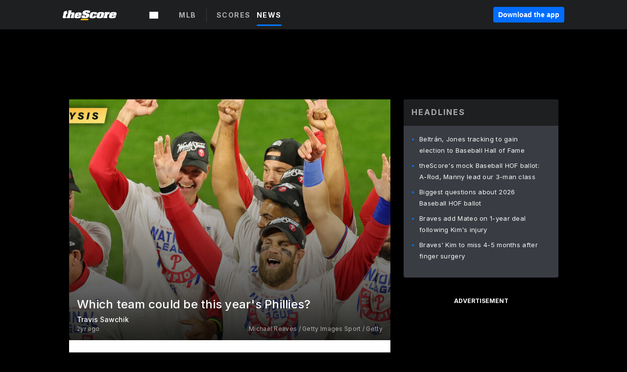

--- FILE ---
content_type: text/html; charset=utf-8
request_url: https://www.thescore.com/mlb/news/2729127/which-team-could-be-this-years-phillies
body_size: 94288
content:
<!DOCTYPE html><html lang="en"><head><script type="8f908b485a1411f033d45eca-text/javascript">
      window.dataLayer = window.dataLayer || [];
      function gtag(){dataLayer.push(arguments);}

      gtag('consent', 'default', {
          ad_storage: "denied",
          analytics_storage: "denied",
          functionality_storage: "denied",
          personalization_storage: "denied",
          security_storage: "denied",
          ad_user_data: “denied”,
          ad_personalization: “denied”,
          'wait_for_update': 500
      });
</script><script type="8f908b485a1411f033d45eca-text/javascript" src="https://cdn.cookielaw.org/consent/0190bc90-bc78-77c9-88aa-94174b82975e/OtAutoBlock.js"></script><script src="https://cdn.cookielaw.org/scripttemplates/otSDKStub.js" type="8f908b485a1411f033d45eca-text/javascript" charSet="UTF-8" data-domain-script="0190bc90-bc78-77c9-88aa-94174b82975e"></script><script type="8f908b485a1411f033d45eca-text/javascript">
      function setupOneTrustClickHandlers() {
          const bannerAcceptBtn = document.getElementById('onetrust-accept-btn-handler');
          const bannerCloseBtn = document.getElementsByClassName(
            'onetrust-close-btn-handler ot-close-icon banner-close-button'
          )[0];
          const pcRejectAllBtn = document.getElementsByClassName('ot-pc-refuse-all-handler')[0];
          const pcSaveBtn = document.getElementsByClassName(
            'save-preference-btn-handler onetrust-close-btn-handler'
          )[0];
          if (bannerAcceptBtn) {
            bannerAcceptBtn.addEventListener('click', () => {
              location.reload();
            });
          }
          if (bannerCloseBtn) {
            bannerCloseBtn.addEventListener('click', () => {
              location.reload();
            });
          }
          if (pcRejectAllBtn) {
            pcRejectAllBtn.addEventListener('click', () => {
              location.reload();
            });
          }
          if (pcSaveBtn) {
            pcSaveBtn.addEventListener('click', () => {
              setTimeout(() => {
                location.reload();
              }, 200); // quick timeout so that the consent receipt can be sent and the cookie can be updated
            });
          }
      }
      function OnetrustAdsConsent(){
          if(googletag.apiReady){
              if(OptanonActiveGroups.match(/,C0004,/)){
                  googletag.pubads().setPrivacySettings({nonPersonalizedAds:false});
                  googletag.pubads().refresh();
                }
              else{
                  googletag.pubads().setPrivacySettings({nonPersonalizedAds:true});
                  googletag.pubads().refresh();
              }
          }
          else{
              setTimeout(()=>OnetrustAdsConsent(),100);
          }
      }
      function OptanonWrapper(){
          setupOneTrustClickHandlers();
          OnetrustAdsConsent();
      }
    </script><script src="https://cdn.cookielaw.org/opt-out/otCCPAiab.js" type="8f908b485a1411f033d45eca-text/javascript" charSet="UTF-8" ccpa-opt-out-ids="C0004" ccpa-opt-out-geo="all" ccpa-opt-out-lspa="false"></script><style>body {
  font-family: "Inter", sans-serif;
  background: #000;
  color: #fff;
  font-weight: 700;
  margin: 0;
  height: 100%;
}

a {
  text-decoration: none;
}

.Layout__skipToContentLink--34Mby {
  background: #006dff;
  color: #fff;
  left: 50%;
  padding: 8px;
  position: absolute;
  transform: translate(-50%, -100%);
  transition: transform 0.3s;
  z-index: 100;
}

.Layout__skipToContentLink--34Mby:focus {
  background-color: #005abe;
  transform: translate(-50%, 0%);
  outline: 2px solid #fff;
}

.Layout__headerContainer--2D6jQ {
  z-index: 3;
}

.Layout__header--15jBU {
  width: 100%;
  height: 63px;
  background-color: #1e1f21;
  box-shadow: 0 2px 6px 0 rgba(0, 0, 0, 0.5);
  display: flex;
  flex-direction: row;
  align-items: center;
  justify-content: center;
  position: fixed;
  z-index: 2;
}

.Layout__container--3VRLs {
  display: flex;
  min-height: 100vh;
  flex-direction: column;
}

.Layout__headercontainer--36Tvx {
  display: flex;
  max-width: 960px;
  align-items: center;
  justify-content: space-between;
  flex: 1 1 auto;
  margin: 0 auto;
  padding: 0 16px;
}

.Layout__downloadButton--o0OSi {
  background: #0078fd;
  width: 130px;
  height: 30px;
  border: none;
  font-size: 12px;
  color: #fff;
  display: block;
  cursor: pointer;
}

.Layout__logo--1W9FE {
  width: 130px;
  height: 24px;
  background: url(/static/vectors/thescore-logo.svg) 0 0 no-repeat;
  display: block;
  background-size: auto 225%;
}

.Layout__container--3VRLs {
  margin: 0 auto;
  overflow: hidden;
  width: 100%;
}

.Layout__content--2Vbni {
  display: flex;
  flex: 1;
  flex-direction: column;
  max-width: 1024px;
  min-height: 80vh;
  margin: 0 auto;
  width: 100%;
}

.Layout__footer--rY2uY {
  width: 100%;
}

.Layout__interstitialContainer--3CE1P {
  z-index: 10;
}

@media (max-width: 768px) {
  .Layout__desktopView--1ftg4 {
    display: none;
  }
}
@media (min-width: 768px) {
  .Layout__header--15jBU {
    margin-bottom: 32px;
  }
  .Layout__headercontainer--36Tvx {
    padding: 0 32px;
  }
}
@media (max-width: 1200px) {
  .Layout__container--3VRLs {
    background: #000 !important;
  }
}</style><style>/* latin-ext */
@font-face {
  font-family: "Roboto";
  font-style: italic;
  font-weight: 400;
  src: local("Roboto Italic"), local("Roboto-Italic"), local("sans-serif"), url(https://fonts.gstatic.com/s/roboto/v18/vSzulfKSK0LLjjfeaxcREhkAz4rYn47Zy2rvigWQf6w.woff2) format("woff2");
  unicode-range: U100-24f, U1-1eff, U20a0-20ab, U20ad-20cf, U2c60-2c7f, UA720-A7FF;
}
/* latin */
@font-face {
  font-family: "Roboto";
  font-style: italic;
  font-weight: 400;
  src: local("Roboto Italic"), local("Roboto-Italic"), local("sans-serif"), url(https://fonts.gstatic.com/s/roboto/v18/vPcynSL0qHq_6dX7lKVByXYhjbSpvc47ee6xR_80Hnw.woff2) format("woff2");
  unicode-range: U0-0ff, U131, U152-153, U2c6, U2da, U2dc, U2000-206f, U2074, U20ac, U2212, U2215;
}
/* latin-ext */
@font-face {
  font-family: "Roboto";
  font-style: normal;
  font-weight: 300;
  src: local("Roboto Light"), local("Roboto-Light"), local("sans-serif-light"), url(https://fonts.gstatic.com/s/roboto/v18/Pru33qjShpZSmG3z6VYwnYX0hVgzZQUfRDuZrPvH3D8.woff2) format("woff2");
  unicode-range: U100-24f, U1-1eff, U20a0-20ab, U20ad-20cf, U2c60-2c7f, UA720-A7FF;
}
/* latin */
@font-face {
  font-family: "Roboto";
  font-style: normal;
  font-weight: 300;
  src: local("Roboto Light"), local("Roboto-Light"), local("sans-serif-light"), url(https://fonts.gstatic.com/s/roboto/v18/Hgo13k-tfSpn0qi1SFdUfZBw1xU1rKptJj_0jans920.woff2) format("woff2");
  unicode-range: U0-0ff, U131, U152-153, U2c6, U2da, U2dc, U2000-206f, U2074, U20ac, U2212, U2215;
}
/* latin-ext */
@font-face {
  font-family: "Roboto";
  font-style: normal;
  font-weight: 400;
  src: local("Roboto"), local("Roboto-Regular"), local("sans-serif"), url(https://fonts.gstatic.com/s/roboto/v18/Ks_cVxiCiwUWVsFWFA3Bjn-_kf6ByYO6CLYdB4HQE-Y.woff2) format("woff2");
  unicode-range: U100-24f, U1-1eff, U20a0-20ab, U20ad-20cf, U2c60-2c7f, UA720-A7FF;
}
/* latin */
@font-face {
  font-family: "Roboto";
  font-style: normal;
  font-weight: 400;
  src: local("Roboto"), local("Roboto-Regular"), local("sans-serif"), url(https://fonts.gstatic.com/s/roboto/v18/oMMgfZMQthOryQo9n22dcuvvDin1pK8aKteLpeZ5c0A.woff2) format("woff2");
  unicode-range: U0-0ff, U131, U152-153, U2c6, U2da, U2dc, U2000-206f, U2074, U20ac, U2212, U2215;
}
/* latin-ext */
@font-face {
  font-family: "Roboto";
  font-style: normal;
  font-weight: 500;
  src: local("Roboto Medium"), local("Roboto-Medium"), local("sans-serif-medium"), url(https://fonts.gstatic.com/s/roboto/v18/oOeFwZNlrTefzLYmlVV1UIX0hVgzZQUfRDuZrPvH3D8.woff2) format("woff2");
  unicode-range: U100-24f, U1-1eff, U20a0-20ab, U20ad-20cf, U2c60-2c7f, UA720-A7FF;
}
/* latin */
@font-face {
  font-family: "Roboto";
  font-style: normal;
  font-weight: 500;
  src: local("Roboto Medium"), local("Roboto-Medium"), local("sans-serif-medium"), url(https://fonts.gstatic.com/s/roboto/v18/RxZJdnzeo3R5zSexge8UUZBw1xU1rKptJj_0jans920.woff2) format("woff2");
  unicode-range: U0-0ff, U131, U152-153, U2c6, U2da, U2dc, U2000-206f, U2074, U20ac, U2212, U2215;
}
/* latin-ext */
@font-face {
  font-family: "Roboto";
  font-style: normal;
  font-weight: 700;
  src: local("Roboto Bold"), local("Roboto-Bold"), local("sans-serif"), url(https://fonts.gstatic.com/s/roboto/v18/97uahxiqZRoncBaCEI3aW4X0hVgzZQUfRDuZrPvH3D8.woff2) format("woff2");
  unicode-range: U100-24f, U1-1eff, U20a0-20ab, U20ad-20cf, U2c60-2c7f, UA720-A7FF;
}
/* latin */
@font-face {
  font-family: "Roboto";
  font-style: normal;
  font-weight: 700;
  src: local("Roboto Bold"), local("Roboto-Bold"), local("sans-serif"), url(https://fonts.gstatic.com/s/roboto/v18/d-6IYplOFocCacKzxwXSOJBw1xU1rKptJj_0jans920.woff2) format("woff2");
  unicode-range: U0-0ff, U131, U152-153, U2c6, U2da, U2dc, U2000-206f, U2074, U20ac, U2212, U2215;
}
/* latin-ext */
@font-face {
  font-family: "Roboto Condensed";
  font-style: normal;
  font-weight: 400;
  src: local("Roboto Condensed"), local("RobotoCondensed-Regular"), local("sans-serif-condensed"), url(https://fonts.gstatic.com/s/robotocondensed/v16/Zd2E9abXLFGSr9G3YK2MsNKDSU5nPdoBdru70FiVyb0.woff2) format("woff2");
  unicode-range: U100-24f, U1-1eff, U20a0-20ab, U20ad-20cf, U2c60-2c7f, UA720-A7FF;
}
/* latin */
@font-face {
  font-family: "Roboto Condensed";
  font-style: normal;
  font-weight: 400;
  src: local("Roboto Condensed"), local("RobotoCondensed-Regular"), local("sans-serif-condensed"), url(https://fonts.gstatic.com/s/robotocondensed/v16/Zd2E9abXLFGSr9G3YK2MsH4vxAoi6d67T_UKWi0EoHQ.woff2) format("woff2");
  unicode-range: U0-0ff, U131, U152-153, U2c6, U2da, U2dc, U2000-206f, U2074, U20ac, U2212, U2215;
}
/* latin-ext */
@font-face {
  font-family: "Inconsolata";
  font-style: normal;
  font-weight: 400;
  src: local("Inconsolata Regular"), local("Inconsolata-Regular"), url(https://fonts.gstatic.com/s/inconsolata/v16/QldKNThLqRwH-OJ1UHjlKGlX5qhExfHwNJU.woff2) format("woff2");
  unicode-range: U100-24f, U259, U1-1eff, U2020, U20a0-20ab, U20ad-20cf, U2113, U2c60-2c7f, UA720-A7FF;
}
/* latin */
@font-face {
  font-family: "Inconsolata";
  font-style: normal;
  font-weight: 400;
  src: local("Inconsolata Regular"), local("Inconsolata-Regular"), url(https://fonts.gstatic.com/s/inconsolata/v16/QldKNThLqRwH-OJ1UHjlKGlZ5qhExfHw.woff2) format("woff2");
  unicode-range: U0-0ff, U131, U152-153, U2bb-2bc, U2c6, U2da, U2dc, U2000-206f, U2074, U20ac, U2122, U2191, U2193, U2212, U2215, UFEFF, UFFFD;
}
/* latin-ext */
@font-face {
  font-family: "Inconsolata";
  font-style: normal;
  font-weight: 700;
  src: local("Inconsolata Bold"), local("Inconsolata-Bold"), url(https://fonts.gstatic.com/s/inconsolata/v16/QldXNThLqRwH-OJ1UHjlKGHiw71n5_zaDpwm80E.woff2) format("woff2");
  unicode-range: U100-24f, U259, U1-1eff, U2020, U20a0-20ab, U20ad-20cf, U2113, U2c60-2c7f, UA720-A7FF;
}
/* latin */
@font-face {
  font-family: "Inconsolata";
  font-style: normal;
  font-weight: 700;
  src: local("Inconsolata Bold"), local("Inconsolata-Bold"), url(https://fonts.gstatic.com/s/inconsolata/v16/QldXNThLqRwH-OJ1UHjlKGHiw71p5_zaDpwm.woff2) format("woff2");
  unicode-range: U0-0ff, U131, U152-153, U2bb-2bc, U2c6, U2da, U2dc, U2000-206f, U2074, U20ac, U2122, U2191, U2193, U2212, U2215, UFEFF, UFFFD;
}</style><link rel="preconnect" href="https://fonts.gstatic.com"/><link href="https://fonts.googleapis.com/css2?family=Inter:wght@400;500;700&amp;display=swap" rel="stylesheet"/><link rel="preload" href="/static/css/grid.css" as="style"/><link rel="preload" href="/static/css/layout.css" as="style"/><meta charSet="utf-8"/><meta property="fb:app_id" content="124052647629735"/><meta property="og:site_name" content="theScore.com"/><meta name="viewport" content="initial-scale=1.0, width=device-width"/><link rel="icon" type="image/png" href="/static/images/favicon.png"/><meta name="google-site-verification" content="WHL02URiqh7UHOzRkgsUZzloEHa6suq6EBCn4m5JFGw"/><script class="kxct" data-id="tl6mtrbuw" data-timing="async" data-version="3.0" type="8f908b485a1411f033d45eca-text/javascript">
  window.Krux||((Krux=function(){Krux.q.push(arguments)}).q=[]);
  (function(){
    var k=document.createElement('script');k.type='text/javascript';k.async=true;
    k.src=(location.protocol==='https:'?'https:':'http:')+'//cdn.krxd.net/controltag/tl6mtrbuw.js';
    var s=document.getElementsByTagName('script')[0];s.parentNode.insertBefore(k,s);
  }());
</script><style>.Header__header--3AxUE {
  width: 100%;
  background-color: #1e1f21;
  display: flex;
  flex-direction: row;
  align-items: center;
  justify-content: center;
  z-index: 2;
  height: 60px;
}

.Header__headerWrap--1FpXt {
  width: 100%;
  height: auto;
  display: flex;
  flex-direction: column;
  background-color: #1e1f21;
  box-shadow: 0 2px 6px 0 rgba(0, 0, 0, 0.5);
}

.Header__logoNavBox--2Xi97 {
  display: flex;
  flex-direction: row;
  align-items: center;
}

.Header__logoInner--2i1J7 {
  align-items: center;
  display: flex;
}

.Header__navContainer--3Nbf6 {
  padding-left: 0;
}

.Header__headerWrap--1FpXt.Header__fixed--2j7PU {
  position: fixed;
}

.Header__headerContainer--yilsM {
  display: flex;
  max-width: 1024px;
  align-items: center;
  justify-content: space-between;
  flex: 1 1 auto;
  margin: 0 auto;
  padding: 0 16px;
  z-index: 2;
}

.Header__scheduleWrap--3KRVz {
  max-width: 1024px;
  margin: 0 16px;
}

.Header__downloadButton--2ZRMD {
  background: #0078fd;
  width: 113px;
  height: 34px;
  border: none;
  font-size: 12px;
  color: #fff;
  display: block;
  cursor: pointer;
}

.Header__logoWrapper--RVaMd {
  padding-top: 2px;
}

.Header__logo--3szyq {
  width: 110px;
  height: 24px;
  background: url(/static/vectors/thescore-logo.svg) 0 2px no-repeat;
  display: block;
  background-size: auto 190%;
}

.Header__hideOnDesktop--239HN {
  display: none;
}

@media (min-width: 992px) {
  .Header__scheduleWrap--3KRVz {
    margin: 0 auto;
  }
}
@media (max-width: 992px) {
  .Header__hideOnMobile--38_eK {
    display: none;
  }
  .Header__hideOnDesktop--239HN {
    display: block;
  }
}</style><style>.ShowBreakingNews__root--WJk-T {
  z-index: 3;
  position: fixed;
}</style><style>/*
  Chevrons in CSS: https://codepen.io/anon/pen/rYGWGY
*/
.DesktopMenu__chevron--GWSEw::before {
  border-style: solid;
  border-width: 0.15em 0.15em 0 0;
  content: "";
  display: inline-block;
  height: 0.35em;
  left: 0.15em;
  position: relative;
  top: 0;
  transform: rotate(-45deg);
  vertical-align: top;
  width: 0.35em;
  margin-top: 0.3em;
}

.DesktopMenu__chevron--GWSEw.DesktopMenu__bottom--1RUm5::before {
  top: 0;
  transform: rotate(135deg);
}

.DesktopMenu__hamburgerWrapper--2jaHU {
  background-color: transparent;
  margin-left: -16px;
  padding: 22px;
  position: relative;
  top: 2px;
}

.DesktopMenu__hamburgerWrapper--2jaHU:focus {
  outline: 2px solid #fff;
}

.DesktopMenu__highlight--2uOKF {
  margin-left: -5px;
  padding: 5px;
  border-radius: 2px;
  width: 110px;
  display: inline-block;
  background-color: rgb(62, 62, 70);
}

.DesktopMenu__chevron--GWSEw {
  padding-left: 5px;
}

.DesktopMenu__dropdownMenu--1u-qp {
  position: absolute;
  top: 100%;
  left: 0;
  background-color: #141414;
  z-index: 100;
  height: auto;
  cursor: initial;
  box-shadow: 2px 1px 5px 3px rgba(30, 31, 33, 0.25);
}
.DesktopMenu__dropdownMenu--1u-qp a:focus {
  outline: 1px solid #fff;
}

.DesktopMenu__flexWrapper--364lc {
  align-items: center;
  display: flex;
}

.DesktopMenu__dropdownMenus--sl072 {
  align-items: baseline;
}

.DesktopMenu__dropdownWrapper--3o1J9 {
  display: flex;
  padding: 20px;
  width: 850px;
}

.DesktopMenu__dropdownWrapper--3o1J9 > :first-child {
  width: 120px;
}

.DesktopMenu__mainMenu--3LU1u {
  -webkit-font-smoothing: antialiased;
  margin: 0 auto;
  position: relative;
  height: 60px;
  font-size: 13px;
  font-weight: 700;
  letter-spacing: 0.3px;
  line-height: 1.27;
  text-align: center;
  color: #f9f9f9;
  padding: 0 0 0 16px;
  cursor: pointer;
  display: flex;
  margin-left: 25px;
}

.DesktopMenu__leagues--275E- {
  flex: 1;
}

.DesktopMenu__divider--2ILjp {
  border-right: 1px solid #393c42;
  height: 30px;
  margin: 0 20px 0 0;
  padding: 0 20px;
}

.DesktopMenu__mainMenu--3LU1u ul {
  list-style: none;
  padding: 0;
  margin: 0;
}

.DesktopMenu__mainMenu--3LU1u.DesktopMenu__hide--p0oNT::after {
  display: none;
}

.DesktopMenu__mainMenu--3LU1u:focus {
  outline: none;
}

.DesktopMenu__menuButton--17JlI {
  position: relative;
  align-items: center;
  display: flex;
}

.DesktopMenu__menuButton--17JlI:focus {
  outline: none;
}

.DesktopMenu__menuHeader--2BAds {
  font-size: 16px;
  font-weight: 500;
  line-height: 1.4;
  letter-spacing: normal;
  text-align: left;
  padding-bottom: 10px;
  margin: 0;
  color: #fff;
}

.DesktopMenu__menuElement--Ixe-8 {
  opacity: 0.65;
  font-weight: 700;
  font-size: 13px;
  line-height: 1.43;
  letter-spacing: 1.5px;
  text-align: left;
  color: #f9f9f9;
  cursor: pointer;
  padding: 6px 0;
  text-transform: uppercase;
  display: flex;
  align-items: center;
}

.DesktopMenu__menuElement--Ixe-8:focus {
  outline: none;
}

.DesktopMenu__menuElement--Ixe-8:hover {
  opacity: 1;
}

.DesktopMenu__leagueHeader--2PlsL {
  -webkit-font-smoothing: antialiased;
  font-size: 14px;
  font-weight: 700;
  line-height: 1.38;
  letter-spacing: 1.5px;
  color: rgba(255, 255, 255, 0.65);
}

.DesktopMenu__leagueElement--1v_mZ {
  flex: 1;
}
.DesktopMenu__leagueElement--1v_mZ li {
  border-bottom: 1px solid #393c42;
}
.DesktopMenu__leagueElement--1v_mZ:first-child {
  margin-right: 20px;
}

.DesktopMenu__leagueIcon--1VRSr {
  width: 14px;
  height: 14px;
  display: inline-block;
  margin-right: 10px;
  background-color: #fff;
  position: relative;
  min-width: 14px;
  min-height: 14px;
}

.DesktopMenu__selected--LN__k .DesktopMenu__leagueIcon--1VRSr {
  background-color: #0078fd;
}

.DesktopMenu__selected--LN__k.DesktopMenu__menuElement--Ixe-8 {
  opacity: 1;
}

.DesktopMenu__leagueMenu--15QaT {
  -webkit-font-smoothing: antialiased;
  position: relative;
  height: 60px;
  font-size: 13px;
  font-weight: 700;
  letter-spacing: 0.3px;
  line-height: 1.27;
  text-align: center;
  color: #f9f9f9;
  cursor: pointer;
  display: -ms-flexbox;
  display: flex;
  background-color: transparent;
  align-items: center;
}

.DesktopMenu__leagueMenu--15QaT .DesktopMenu__dropdownMenu--1u-qp {
  width: auto;
  min-width: 150px;
}

.DesktopMenu__hoverMenu--1EYKj {
  background-color: #3a3d40;
}

.DesktopMenu__auto--2nbcs {
  mask: url("/static/vectors/sportIcons/auto.svg") no-repeat 0 0/cover;
}

.DesktopMenu__baseball--157ve {
  mask: url("/static/vectors/sportIcons/baseball.svg") no-repeat 0 0/cover;
}

.DesktopMenu__basketball--1fsGj {
  mask: url("/static/images/sportIcons/basketball@2x.png") no-repeat 0 0/cover;
}

.DesktopMenu__football--5C_7U {
  mask: url("/static/images/sportIcons/football@2x.png") no-repeat 0 0/cover;
}

.DesktopMenu__golf--Vrkem {
  mask: url("/static/vectors/sportIcons/golf.svg") no-repeat 0 0/cover;
}

.DesktopMenu__hockey--ijg_I {
  mask: url("/static/vectors/sportIcons/hockey.svg") no-repeat 0 0/cover;
}

.DesktopMenu__mma--1agJg {
  mask: url("/static/vectors/sportIcons/mma.svg") no-repeat 0 0/cover;
}

.DesktopMenu__soccer--19nh1 {
  mask: url("/static/images/sportIcons/soccer@2x.png") no-repeat 0 0/cover;
}

.DesktopMenu__tennis--2ebXP {
  mask: url("/static/vectors/sportIcons/tennis.svg") no-repeat 0 0/cover;
}

.DesktopMenu__hamburger--1G9cL {
  width: 18px;
  margin-right: 0;
  mask: url("/static/vectors/menu.svg") no-repeat 0 0/cover;
}

.DesktopMenu__link--jhJVn:focus {
  outline: 2px solid #fff;
}

.DesktopMenu__menuElementInnerContainer--dxs5h {
  align-items: center;
  display: flex;
  flex: 1;
  justify-content: space-between;
}</style><style>.GetTheAppModal__desktopView--4RSQi {
  display: none;
}

.GetTheAppModal__mobileView--ERBHC {
  display: block;
}

.GetTheAppModal__overlay--s7K52 {
  background-color: rgba(0, 0, 0, 0.3);
  position: fixed;
  top: 0;
  left: 0;
  width: 100vw;
  height: 100vh;
  z-index: 100;
}

.GetTheAppModal__thankYouMessage--3ENwT {
  width: 100%;
  height: 100%;
  text-align: center;
  font-size: 25px;
  font-weight: 400;
  margin-top: 220px;
}

.GetTheAppModal__modalContainer--Noqwb {
  position: absolute;
  background-color: #f9f9f9;
  left: calc(50% - 400px);
  top: calc(50% - 270px);
  width: 800px;
  height: 540px;
  border-radius: 8px;
  background-image: linear-gradient(to bottom, #f9f9f9, #eee);
  color: #000;
  box-shadow: 0 0 25px #000;
  transition: 1s;
}
.GetTheAppModal__modalContainer--Noqwb:focus {
  outline: 0;
}
.GetTheAppModal__modalContainer--Noqwb .GetTheAppModal__closeX--33p5P {
  position: absolute;
  right: 16px;
  top: 16px;
  font-size: 22px;
  cursor: pointer;
  padding: 0 2px;
}
body.user-is-tabbing .GetTheAppModal__modalContainer--Noqwb .GetTheAppModal__closeX--33p5P:focus {
  outline: 2px solid #1e1f21;
}
.GetTheAppModal__modalContainer--Noqwb .GetTheAppModal__closeX--33p5P:hover {
  color: #ddd;
}
.GetTheAppModal__modalContainer--Noqwb .GetTheAppModal__appRatingContainer--1_EFr .GetTheAppModal__appTitle--1XXmt {
  font-weight: 700;
}
.GetTheAppModal__modalContainer--Noqwb .GetTheAppModal__appRatingContainer--1_EFr .GetTheAppModal__appDownloads--2Gavz {
  font-size: 12px;
}
.GetTheAppModal__modalContainer--Noqwb .GetTheAppModal__appRatingContainer--1_EFr .GetTheAppModal__appIcon--xrudK {
  float: left;
  vertical-align: top;
  margin-right: 7px;
}
.GetTheAppModal__modalContainer--Noqwb .GetTheAppModal__appRatingContainer--1_EFr img {
  padding-left: 3px;
}
.GetTheAppModal__modalContainer--Noqwb .GetTheAppModal__title--3KxsL {
  width: 560px;
  height: 76px;
  font-size: 32px;
  text-align: center;
  color: #393c42;
  margin: 0 auto;
  margin-top: 40px;
  margin-bottom: 40px;
}
.GetTheAppModal__modalContainer--Noqwb .GetTheAppModal__sendButton--2A1jf {
  text-align: center;
  margin-top: 15px;
  box-sizing: border-box;
  width: 180px;
  height: 52px;
  border-radius: 4px;
  background-color: #006dff;
  font-size: 16px;
  font-weight: 700;
  color: #fff;
  cursor: pointer;
}
.GetTheAppModal__modalContainer--Noqwb .GetTheAppModal__sendButton--2A1jf:hover {
  background-color: #005abe;
}
body.user-is-tabbing .GetTheAppModal__modalContainer--Noqwb .GetTheAppModal__sendButton--2A1jf:focus {
  box-shadow: 0 0 0 2px #1e1f21;
}
.GetTheAppModal__modalContainer--Noqwb .GetTheAppModal__promptMessage--XuCvX {
  margin-top: 5px;
}
.GetTheAppModal__modalContainer--Noqwb .GetTheAppModal__signupContainer--1h4xV {
  font-size: 14px;
  font-weight: 400;
  vertical-align: top;
  padding: 0 38px;
  display: inline-block;
  box-sizing: border-box;
  width: 500px;
}
.GetTheAppModal__modalContainer--Noqwb .GetTheAppModal__signupContainer--1h4xV .GetTheAppModal__switchContainer--2Mjyq {
  cursor: pointer;
  margin: 20px 0;
  width: 362px;
  height: 52px;
  border-radius: 26px;
  border: solid 1px #f9f9f9;
}
.GetTheAppModal__modalContainer--Noqwb .GetTheAppModal__signupContainer--1h4xV .GetTheAppModal__switchOn--3uL6B {
  font-size: 16px;
  display: inline-block;
  text-align: center;
  box-sizing: border-box;
  color: #fff;
  width: 181px;
  height: 52px;
  border-radius: 26px;
  background-color: #aaa;
}
.GetTheAppModal__modalContainer--Noqwb .GetTheAppModal__signupContainer--1h4xV .GetTheAppModal__switchOn--3uL6B:focus {
  outline: 0;
}
.GetTheAppModal__modalContainer--Noqwb .GetTheAppModal__signupContainer--1h4xV .GetTheAppModal__switchOff--3b48R {
  font-size: 16px;
  display: inline-block;
  text-align: center;
  box-sizing: border-box;
  color: #fff;
  width: 181px;
  height: 52px;
  border-radius: 26px;
  color: #393c42;
}
.GetTheAppModal__modalContainer--Noqwb .GetTheAppModal__signupContainer--1h4xV .GetTheAppModal__switchOff--3b48R:focus {
  outline: 0;
}
.GetTheAppModal__modalContainer--Noqwb .GetTheAppModal__signupContainer--1h4xV input {
  font-size: 16px;
  margin-top: 15px;
  padding: 13px;
  border: 1px solid #acacac;
  border-radius: 5px;
  width: 280px;
}
.GetTheAppModal__modalContainer--Noqwb .GetTheAppModal__signupContainer--1h4xV select {
  font-size: 16px;
  margin-right: 15px;
}
.GetTheAppModal__modalContainer--Noqwb .GetTheAppModal__mobileImageContainer--1co_5 {
  display: inline-block;
  width: 275px;
}
.GetTheAppModal__modalContainer--Noqwb .GetTheAppModal__getAppStores--1URXu {
  margin: 10px 0;
}
.GetTheAppModal__modalContainer--Noqwb .GetTheAppModal__getAppStores--1URXu ul {
  margin: 0;
  padding: 0;
  list-style: none;
}
.GetTheAppModal__modalContainer--Noqwb .GetTheAppModal__getAppStores--1URXu li {
  margin-right: 5px;
  display: inline-block;
}

.GetTheAppModal__getTheAppButton--1tOrV {
  background-color: #006dff;
  margin-left: -100px;
  height: 32px;
  border: none;
  font-size: 14px;
  color: #fff;
  display: block;
  cursor: pointer;
  text-align: center;
  font-weight: 700;
  line-height: 32px;
  border-radius: 4px;
  padding: 0 10px;
}
.GetTheAppModal__getTheAppButton--1tOrV:hover {
  background-color: #005abe;
}
body.user-is-tabbing .GetTheAppModal__getTheAppButton--1tOrV:focus {
  box-shadow: 0 0 0 2px #fff;
}

.GetTheAppModal__appStoreButton--uC06M {
  display: inline-block;
}
.GetTheAppModal__appStoreButton--uC06M img {
  vertical-align: bottom;
}
body.user-is-tabbing .GetTheAppModal__appStoreButton--uC06M:focus {
  outline: 2px solid #3290fc;
}

@media (max-width: 768px) {
  .GetTheAppModal__modalContainer--Noqwb {
    left: 0;
    top: 0;
    width: 100%;
    height: 100%;
    border-radius: 0;
  }
  .GetTheAppModal__modalContainer--Noqwb .GetTheAppModal__title--3KxsL {
    width: auto;
    height: auto;
    font-size: 26px;
    margin-top: 0;
  }
  .GetTheAppModal__modalContainer--Noqwb .GetTheAppModal__signupContainer--1h4xV {
    width: auto;
    padding: 0;
  }
  .GetTheAppModal__modalContainer--Noqwb .GetTheAppModal__signupContainer--1h4xV input {
    width: 100%;
    box-sizing: border-box;
  }
  .GetTheAppModal__modalContainer--Noqwb .GetTheAppModal__sendButton--2A1jf {
    width: 100%;
  }
  .GetTheAppModal__modalContainer--Noqwb .GetTheAppModal__getAppStores--1URXu {
    margin: 50px 0;
    text-align: center;
  }
  .GetTheAppModal__modalContainer--Noqwb .GetTheAppModal__mobileImageContainer--1co_5 {
    display: block;
    text-align: center;
    width: 100%;
  }
  .GetTheAppModal__modalContentContainer--OtLNJ {
    padding: 50px 10px 10px;
    height: 100%;
    max-width: 400px;
    margin: 0 auto;
    overflow: auto;
  }
}</style><style>.Nav__nav--2HXbc {
  align-items: center;
  display: flex;
  height: 38px;
  max-width: 720px;
  justify-content: left;
  padding: 0 16px;
}

.Nav__desktopMenu--adRpn {
  display: none;
}

.Nav__subNavWrap--1GJe0 {
  height: 100%;
  min-width: 0;
  max-width: 100%;
}

@media (min-width: 992px) {
  .Nav__nav--2HXbc {
    margin: 0;
    justify-content: start;
    z-index: 2;
  }
  .Nav__desktopMenu--adRpn {
    display: block;
  }
  .Nav__mobileMenu--1AdSC {
    display: none;
  }
}</style><style>.SubNav__link--1XEsc:focus {
  box-shadow: inset 0 0 0 2px #fff;
  outline: none;
}</style><style> {
  /*
   * Container style
   */
  /*
   * Scrollbar rail styles
   */
  /*
   * Scrollbar thumb styles
   */
  /* MS supports */
}
.ps {
  overflow: hidden !important;
  overflow-anchor: none;
  -ms-overflow-style: none;
  touch-action: auto;
  -ms-touch-action: auto;
}
.ps__rail-x {
  display: none;
  opacity: 0;
  transition: background-color 0.2s linear, opacity 0.2s linear;
  -webkit-transition: background-color 0.2s linear, opacity 0.2s linear;
  height: 15px;
  /* there must be 'bottom' or 'top' for ps__rail-x */
  bottom: 0px;
  /* please don't change 'position' */
  position: absolute;
}
.ps__rail-y {
  display: none;
  opacity: 0;
  transition: background-color 0.2s linear, opacity 0.2s linear;
  -webkit-transition: background-color 0.2s linear, opacity 0.2s linear;
  width: 15px;
  /* there must be 'right' or 'left' for ps__rail-y */
  right: 0;
  /* please don't change 'position' */
  position: absolute;
}
.ps--active-x > .ps__rail-x,
.ps--active-y > .ps__rail-y {
  display: block;
  background-color: transparent;
}
.ps:hover > .ps__rail-x,
.ps:hover > .ps__rail-y,
.ps--focus > .ps__rail-x,
.ps--focus > .ps__rail-y,
.ps--scrolling-x > .ps__rail-x,
.ps--scrolling-y > .ps__rail-y {
  opacity: 0.6;
}
.ps .ps__rail-x:hover,
.ps .ps__rail-y:hover,
.ps .ps__rail-x:focus,
.ps .ps__rail-y:focus,
.ps .ps__rail-x.ps--clicking,
.ps .ps__rail-y.ps--clicking {
  background-color: #eee;
  opacity: 0.9;
}
.ps__thumb-x {
  background-color: #aaa;
  border-radius: 6px;
  transition: background-color 0.2s linear, height 0.2s ease-in-out;
  -webkit-transition: background-color 0.2s linear, height 0.2s ease-in-out;
  height: 6px;
  /* there must be 'bottom' for ps__thumb-x */
  bottom: 2px;
  /* please don't change 'position' */
  position: absolute;
}
.ps__thumb-y {
  background-color: #aaa;
  border-radius: 6px;
  transition: background-color 0.2s linear, width 0.2s ease-in-out;
  -webkit-transition: background-color 0.2s linear, width 0.2s ease-in-out;
  width: 6px;
  /* there must be 'right' for ps__thumb-y */
  right: 2px;
  /* please don't change 'position' */
  position: absolute;
}
.ps__rail-x:hover > .ps__thumb-x,
.ps__rail-x:focus > .ps__thumb-x,
.ps__rail-x.ps--clicking .ps__thumb-x {
  background-color: #999;
  height: 11px;
}
.ps__rail-y:hover > .ps__thumb-y,
.ps__rail-y:focus > .ps__thumb-y,
.ps__rail-y.ps--clicking .ps__thumb-y {
  background-color: #999;
  width: 11px;
}
@supports (-ms-overflow-style: none) {
  .ps {
    overflow: auto !important;
  }
}
@media screen and (-ms-high-contrast: active), (-ms-high-contrast: none) {
  .ps {
    overflow: auto !important;
  }
}
.ps .ps__rail-x:hover,
.ps .ps__rail-y:hover,
.ps .ps__rail-x:focus,
.ps .ps__rail-y:focus,
.ps .ps__rail-x.ps--clicking,
.ps .ps__rail-y.ps--clicking {
  background-color: transparent;
}

.ScrollMenu__scrollMenu--Dyi3i {
  -webkit-font-smoothing: antialiased;
  position: relative;
  display: flex;
  width: 100%;
}

.ScrollMenu__headingScrollWrapper--2fVpa {
  overflow: hidden;
  width: 100%;
  -webkit-overflow-scrolling: touch;
}

.ScrollMenu__headingScroll--1THJf {
  position: relative;
  display: flex;
  height: 100%;
  width: 100%;
  padding-bottom: 10px;
}

.ScrollMenu__scrollButton--275mg {
  top: 0;
  bottom: 0;
  flex-shrink: 0;
  cursor: pointer;
  background: no-repeat center/80% url(/static/vectors/desktop-arrow.svg);
  padding-left: 20px;
  margin-top: -10px;
  margin-left: 10px;
  margin-right: 0;
}

.ScrollMenu__hidden--2n9bO {
  display: hidden;
}

.ScrollMenu__scrollButton--275mg:focus {
  outline: none;
}

.ScrollMenu__scrollLeft--2PKKo {
  -moz-transform: scaleX(-1);
  -o-transform: scaleX(-1);
  -webkit-transform: scaleX(-1);
  transform: scaleX(-1);
  filter: FlipH;
  -ms-filter: "FlipH";
  margin-left: 0;
  margin-right: 10px;
}

@media only screen and (max-width: 768px) {
  .ScrollMenu__scrollButton--275mg {
    display: none;
  }
}</style><style>.ScrollMenuElement__firstCard--eHH6q {
  margin-left: 20px;
}

.ScrollMenuElement__headingBox--2RLss {
  cursor: pointer;
  display: inline-flex;
  align-items: center;
  position: relative;
  height: 38px;
  margin: 0 12px 0 0;
}

.ScrollMenuElement__headingBox--2RLss[role=button]:focus {
  outline: none;
  box-shadow: inset 0 0 0 2px #fff;
}

.ScrollMenuElement__headingBox--2RLss:focus {
  outline: none;
}

.ScrollMenuElement__heading--35tvp {
  white-space: nowrap;
  font-size: 11px;
  font-weight: 700;
  color: rgba(249, 249, 249, 0.65);
  -webkit-transition: color 0.3s;
  -moz-transition: color 0.3s;
  transition: color 0.3s;
}

.ScrollMenuElement__selected--3ROWz .ScrollMenuElement__heading--35tvp::after,
.ScrollMenuElement__headingBox--2RLss .ScrollMenuElement__heading--35tvp::after {
  position: absolute;
  bottom: 0;
  left: 0;
  right: 0;
  display: block;
  margin: 0 auto;
  height: 3px;
  background-color: #0078fd;
  content: "";
  border-radius: 1.5px;
}

.ScrollMenuElement__navMenu--uX4-L .ScrollMenuElement__heading--35tvp {
  font-size: 14px;
  letter-spacing: 1.5px;
  line-height: 1.38;
}

.ScrollMenuElement__navMenu--uX4-L .ScrollMenuElement__heading--35tvp::after {
  bottom: -4px;
}

.ScrollMenuElement__headingBox--2RLss .ScrollMenuElement__heading--35tvp::after {
  width: 0;
  opacity: 0;
  -webkit-transition: width 0.3s, opacity 0.6s;
  -moz-transition: width 0.3s, opacity 0.6s;
  transition: width 0.3s, opacity 0.6s;
}

@media (min-width: 768px) {
  .ScrollMenuElement__selected--3ROWz .ScrollMenuElement__heading--35tvp::after,
  .ScrollMenuElement__headingBox--2RLss:hover .ScrollMenuElement__heading--35tvp::after,
  .ScrollMenuElement__headingBox--2RLss:focus .ScrollMenuElement__heading--35tvp::after {
    opacity: 1;
    width: 100%;
  }
  .ScrollMenuElement__selected--3ROWz .ScrollMenuElement__heading--35tvp,
  .ScrollMenuElement__headingBox--2RLss:hover .ScrollMenuElement__heading--35tvp {
    color: white;
  }
  .ScrollMenuElement__navMenu--uX4-L .ScrollMenuElement__heading--35tvp::after {
    bottom: -4px;
  }
  .ScrollMenuElement__heading--35tvp {
    font-size: 13px;
  }
}
@media (max-width: 768px) {
  .ScrollMenuElement__selected--3ROWz .ScrollMenuElement__heading--35tvp::after,
  .ScrollMenuElement__heading--35tvp::after,
  .ScrollMenuElement__headingBox--2RLss:focus .ScrollMenuElement__heading--35tvp::after {
    opacity: 1;
    width: 100%;
  }
  .ScrollMenuElement__firstCard--eHH6q {
    margin-left: 12px;
  }
  .ScrollMenuElement__navMenu--uX4-L.ScrollMenuElement__headingBox--2RLss {
    margin-right: 10px;
  }
  .ScrollMenuElement__selected--3ROWz .ScrollMenuElement__heading--35tvp,
  .ScrollMenuElement__headingBox--2RLss {
    opacity: 1;
    color: white;
  }
  .ScrollMenuElement__heading--35tvp {
    font-size: 13px;
  }
  .ScrollMenuElement__navMenu--uX4-L .ScrollMenuElement__heading--35tvp::after {
    bottom: 0;
  }
  .ScrollMenuElement__navMenu--uX4-L .ScrollMenuElement__heading--35tvp {
    font-size: 14px;
  }
}</style><title>Which team could be this year&#x27;s Phillies? | theScore.com</title><meta property="og:title" content="Which team could be this year&#x27;s Phillies?"/><meta property="og:type" content="article"/><meta property="og:url" content="https://thescore.com/mlb/news/2729127"/><meta property="og:locale" content="en_CA"/><meta property="og:image" content="https://assets-cms.thescore.com/uploads/image/file/594428/w768xh576_GettyImages-1435980730.jpg?ts=1696335775"/><meta property="og:image:secure_url" content="https://assets-cms.thescore.com/uploads/image/file/594428/w768xh576_GettyImages-1435980730.jpg?ts=1696335775"/><meta property="og:image:type" content="image/jpeg"/><meta property="og:image:width" content="1280"/><meta property="og:image:height" content="966"/><meta property="og:description" content="Major League Baseball&#x27;s postseason is different from its regular season.Very different.The nature of the game changes dramatically, more so than in other sports. The best starting pitchers throw a greater percentage of innings in the playoffs due to extra rest via travel days and the greater sense of urgency. Teams shelve fifth and sometimes fourth starters in their rotations.Moreover, average fastball velocity increases in the postseason, which is partly why there are more strikeouts in October. The home run becomes more important because it&#x27;s more difficult to string hits together. (This bodes well for the Braves, who tied the MLB record with 307 home runs this season.) The increase in velocity is also in part because the best relievers throw additional relative innings, taking more work from all but the best starting pitchers.Player rotations also narrow in other sports&#x27; playoffs, but quarterbacks still dominate as they do in the regular season, taking the same percentage of snaps. NHL starting goaltenders generally take the crease every playoff game, and NBA stars get the most run on the court.Whether MLB&#x27;s playoffs are too different in nature from the regular season is a question for another day, another piece. But what we do know is that some teams are better equipped for playoff baseball than the 162-game marathon. The playoffs are a true sprint, and with a recently expanded field, it&#x27;s even more of a parity-driving machine. See: last year&#x27;s Phillies. Icon Sportswire / GettySo, the question as the play-in wild-card round begins Tuesday is: Which club has Phillies-like Cinderella potential? Which team might surprise us? Let&#x27;s investigate.First, though, we must consider how the 2022 Phillies were constructed and what enabled them to tear through the field and capture the NL pennant (while the 111-win Dodgers went home early). Though much of last year&#x27;s run could be down to the randomness of short playoff baseball series, the 2022 Phillies possessed some traits that may offer something of a road map for navigating October.Trait No. 1: Good but concentrated pitchingThe Phillies had the third-ranked pitching staff by fWAR last season, but Aaron Nola and Zack Wheeler, two top-of-the-rotation arms, produced nearly half of that value - 45.9%.It was the second-highest WAR share from two pitchers on a quality, well-above-average pitching staff, which we defined as 18-plus WAR in the regular season. Their share trailed only the Yankees - Gerrit Cole and Nestor Cortes accounted for 50.5%. Teams can rely on such duos even more in the playoffs. Mitchell Leff / GettyNola and Wheeler combined to throw 25.1% of the Phillies&#x27; regular-season innings last year, but 40.9% of postseason innings. Top-level arms become even more valuable as they soak up more work.The Phillies also concentrated their bullpen work as some of their strongest relief options - Ranger Suárez, José Alvarado, Seranthony Domínguez, Zach Eflin, and Connor Brogdon - combined for another 37.3% of playoff innings and a 2.73 ERA. All in all, seven Phillies combined for nearly 80% of the team&#x27;s postseason innings.Trait No 2: Power playsThe Phillies ranked 12th in WAR among position players last season, slightly above average. They were also slightly above average in offensive efficiency (106 wRC+, 10th) and on-base percentage (.315, 11th).Philadelphia was at its best when hitting for power, ranking sixth in home runs (205) and slugging percentage (.422).In 17 playoff games, Bryce Harper, Rhys Hoskins, and Kyle Schwarber each hit six home runs; Harper slugged .776, Schwarber .554. It helps to have hitters who can change a game with one swing.Harper after hitting a home run against the Houston Astros during last year&#x27;s World Series. Tim Nwachukwu / GettyTrait No. 3: No glove? No worriesThe Phillies rostered the only below-average defense in the 2022 playoff field, according to defensive runs saved. (They again field a below-average defense this October.) Last year, the Phillies often played two should-be DHs - Schwarber and Nick Castellanos - in corner outfield positions (though to Castellanos&#x27; credit, he was at his defensive best last postseason).––––––––––So, who could this year&#x27;s Phillies be? Remember: We&#x27;re not looking at obvious contenders with first-round byes, but lesser seeds that may be built to navigate October better than the previous six months.One common thread about postseason teams: they generally have above-average power. This is particularly true this year, as seven of the top eight homer-hitting clubs are in the field, including the historic Braves lineup.Two play-in-round teams fit the 2022 Phillies&#x27; mold of an above-average offensive club that ranks even better in power categories.One is the Twins, who rank third in MLB in homers (233) but sixth in wRC+ (109). The other team? The Phillies. They rank eighth in home runs (220) and 10th in wRC+ (105).An issue for the Twins, though, is that Carlos Correa and Royce Lewis are banged up, and Byron Buxton may also not factor in their postseason plans.Will star rookie Royce Lewis be healthy enough to make an impact? Icon Sportswire / GettyOn the pitching side, the Twins again look quite a bit like the 2022 Phillies. They rank fourth in fWAR (19.4), but pitchers Sonny Gray and Pablo López account for 50.5% of that production (9.8 WAR). The Phillies led the majors in pitcher WAR (24.4), and Nola and Wheeler are again their top two arms, though they account for a lesser percentage of this year&#x27;s total (40.2%).On the Blue Jays&#x27; staff, Kevin Gausman and José Berríos account for 44.4% of Toronto&#x27;s pitching WAR - the next best top concentration among non-bye clubs with quality pitching production. Chris Bassitt gives the club a third strong option.That brings us to defense - which clubs could get away with being poor in this area?Most playoff teams are above average to excellent defensively. Turning more balls in play into outs than other teams is a positive trait, after all.But in the higher-strikeout, more homer-dependent postseason environment, it becomes a little less important to have a great glove. While a team should ideally have no weaknesses, the Phillies squeezed as much offense as they could into their lineup last fall and it worked.There are two teams that rank below average according to DRS: the Phillies (again) and the Marlins.The problem for the Marlins is they&#x27;re both a below-average power and overall offensive team, so any Phillies comp falls short.It should also be noted: This year&#x27;s Phillies are attempting to play better defense. Schwarber&#x27;s played less outfield lately. He DH&#x27;d almost exclusively in September. Brandon Marsh recently shifted to playing more left field with prospect Johan Rojas manning center.––––––––––So, who are this year&#x27;s Phillies?The Blue Jays have some premium starting pitching to lean into, and their bats could get hot at the right moment, though they lacked the Phillies&#x27; regular-season power production.Gausman could help push the Blue Jays deep into October. Daniel Shirey / GettyIt&#x27;s perhaps, well, the Phillies. Their roster and key contributors are very much the same as a year ago.The closest comp is the Twins.And like the Phillies a year ago, the Twins played their best baseball in the second half after a slow start. The caveat is that a number of injuries dampen their outlook.Still, perhaps Minnesota can still follow the road map, end a dubious postseason streak, and surprise the baseball world. It can happen - the Phillies proved it a year ago. The postseason is a much different beast.Travis Sawchik is theScore&#x27;s senior baseball writer."/><meta name="twitter:card" content="summary_large_image"/><meta name="twitter:site" content="@theScore"/><meta name="twitter:title" content="Which team could be this year&#x27;s Phillies?"/><meta name="twitter:description" content="Major League Baseball&#x27;s postseason is different from its regular season.Very different.The nature of the game changes dramatically, more so than in other sports. The best starting pitchers throw a greater percentage of innings in the playoffs due to extra rest via travel days and the greater sense of urgency. Teams shelve fifth and sometimes fourth starters in their rotations.Moreover, average fastball velocity increases in the postseason, which is partly why there are more strikeouts in October. The home run becomes more important because it&#x27;s more difficult to string hits together. (This bodes well for the Braves, who tied the MLB record with 307 home runs this season.) The increase in velocity is also in part because the best relievers throw additional relative innings, taking more work from all but the best starting pitchers.Player rotations also narrow in other sports&#x27; playoffs, but quarterbacks still dominate as they do in the regular season, taking the same percentage of snaps. NHL starting goaltenders generally take the crease every playoff game, and NBA stars get the most run on the court.Whether MLB&#x27;s playoffs are too different in nature from the regular season is a question for another day, another piece. But what we do know is that some teams are better equipped for playoff baseball than the 162-game marathon. The playoffs are a true sprint, and with a recently expanded field, it&#x27;s even more of a parity-driving machine. See: last year&#x27;s Phillies. Icon Sportswire / GettySo, the question as the play-in wild-card round begins Tuesday is: Which club has Phillies-like Cinderella potential? Which team might surprise us? Let&#x27;s investigate.First, though, we must consider how the 2022 Phillies were constructed and what enabled them to tear through the field and capture the NL pennant (while the 111-win Dodgers went home early). Though much of last year&#x27;s run could be down to the randomness of short playoff baseball series, the 2022 Phillies possessed some traits that may offer something of a road map for navigating October.Trait No. 1: Good but concentrated pitchingThe Phillies had the third-ranked pitching staff by fWAR last season, but Aaron Nola and Zack Wheeler, two top-of-the-rotation arms, produced nearly half of that value - 45.9%.It was the second-highest WAR share from two pitchers on a quality, well-above-average pitching staff, which we defined as 18-plus WAR in the regular season. Their share trailed only the Yankees - Gerrit Cole and Nestor Cortes accounted for 50.5%. Teams can rely on such duos even more in the playoffs. Mitchell Leff / GettyNola and Wheeler combined to throw 25.1% of the Phillies&#x27; regular-season innings last year, but 40.9% of postseason innings. Top-level arms become even more valuable as they soak up more work.The Phillies also concentrated their bullpen work as some of their strongest relief options - Ranger Suárez, José Alvarado, Seranthony Domínguez, Zach Eflin, and Connor Brogdon - combined for another 37.3% of playoff innings and a 2.73 ERA. All in all, seven Phillies combined for nearly 80% of the team&#x27;s postseason innings.Trait No 2: Power playsThe Phillies ranked 12th in WAR among position players last season, slightly above average. They were also slightly above average in offensive efficiency (106 wRC+, 10th) and on-base percentage (.315, 11th).Philadelphia was at its best when hitting for power, ranking sixth in home runs (205) and slugging percentage (.422).In 17 playoff games, Bryce Harper, Rhys Hoskins, and Kyle Schwarber each hit six home runs; Harper slugged .776, Schwarber .554. It helps to have hitters who can change a game with one swing.Harper after hitting a home run against the Houston Astros during last year&#x27;s World Series. Tim Nwachukwu / GettyTrait No. 3: No glove? No worriesThe Phillies rostered the only below-average defense in the 2022 playoff field, according to defensive runs saved. (They again field a below-average defense this October.) Last year, the Phillies often played two should-be DHs - Schwarber and Nick Castellanos - in corner outfield positions (though to Castellanos&#x27; credit, he was at his defensive best last postseason).––––––––––So, who could this year&#x27;s Phillies be? Remember: We&#x27;re not looking at obvious contenders with first-round byes, but lesser seeds that may be built to navigate October better than the previous six months.One common thread about postseason teams: they generally have above-average power. This is particularly true this year, as seven of the top eight homer-hitting clubs are in the field, including the historic Braves lineup.Two play-in-round teams fit the 2022 Phillies&#x27; mold of an above-average offensive club that ranks even better in power categories.One is the Twins, who rank third in MLB in homers (233) but sixth in wRC+ (109). The other team? The Phillies. They rank eighth in home runs (220) and 10th in wRC+ (105).An issue for the Twins, though, is that Carlos Correa and Royce Lewis are banged up, and Byron Buxton may also not factor in their postseason plans.Will star rookie Royce Lewis be healthy enough to make an impact? Icon Sportswire / GettyOn the pitching side, the Twins again look quite a bit like the 2022 Phillies. They rank fourth in fWAR (19.4), but pitchers Sonny Gray and Pablo López account for 50.5% of that production (9.8 WAR). The Phillies led the majors in pitcher WAR (24.4), and Nola and Wheeler are again their top two arms, though they account for a lesser percentage of this year&#x27;s total (40.2%).On the Blue Jays&#x27; staff, Kevin Gausman and José Berríos account for 44.4% of Toronto&#x27;s pitching WAR - the next best top concentration among non-bye clubs with quality pitching production. Chris Bassitt gives the club a third strong option.That brings us to defense - which clubs could get away with being poor in this area?Most playoff teams are above average to excellent defensively. Turning more balls in play into outs than other teams is a positive trait, after all.But in the higher-strikeout, more homer-dependent postseason environment, it becomes a little less important to have a great glove. While a team should ideally have no weaknesses, the Phillies squeezed as much offense as they could into their lineup last fall and it worked.There are two teams that rank below average according to DRS: the Phillies (again) and the Marlins.The problem for the Marlins is they&#x27;re both a below-average power and overall offensive team, so any Phillies comp falls short.It should also be noted: This year&#x27;s Phillies are attempting to play better defense. Schwarber&#x27;s played less outfield lately. He DH&#x27;d almost exclusively in September. Brandon Marsh recently shifted to playing more left field with prospect Johan Rojas manning center.––––––––––So, who are this year&#x27;s Phillies?The Blue Jays have some premium starting pitching to lean into, and their bats could get hot at the right moment, though they lacked the Phillies&#x27; regular-season power production.Gausman could help push the Blue Jays deep into October. Daniel Shirey / GettyIt&#x27;s perhaps, well, the Phillies. Their roster and key contributors are very much the same as a year ago.The closest comp is the Twins.And like the Phillies a year ago, the Twins played their best baseball in the second half after a slow start. The caveat is that a number of injuries dampen their outlook.Still, perhaps Minnesota can still follow the road map, end a dubious postseason streak, and surprise the baseball world. It can happen - the Phillies proved it a year ago. The postseason is a much different beast.Travis Sawchik is theScore&#x27;s senior baseball writer."/><meta name="twitter:image" content="https://assets-cms.thescore.com/uploads/image/file/594428/w768xh576_GettyImages-1435980730.jpg?ts=1696335775"/><meta name="description" content="Trending News &amp; Rumors for Football, Basketball, Baseball, Hockey, Soccer &amp; More"/><link rel="canonical" href="https://thescore.com/mlb/news/2729127"/><script type="application/ld+json">{
          
    "@context": "http://schema.org",
    "@type": "Article",
    "headline": "Which team could be this year's Phillies?",
    "mainEntityOfPage": "https://thescore.com/mlb/news/2729127",
    "description": "Major League Baseball's postseason is different from its regular season.Very different.The nature of the game changes dramatically, more so than in other sports. The best starting pitchers throw a greater percentage of innings in the playoffs due to extra rest via travel days and the greater sense of urgency. Teams shelve fifth and sometimes fourth starters in their rotations.Moreover, average fastball velocity increases in the postseason, which is partly why there are more strikeouts in October. The home run becomes more important because it's more difficult to string hits together. (This bodes well for the Braves, who tied the MLB record with 307 home runs this season.) The increase in velocity is also in part because the best relievers throw additional relative innings, taking more work from all but the best starting pitchers.Player rotations also narrow in other sports' playoffs, but quarterbacks still dominate as they do in the regular season, taking the same percentage of snaps. NHL starting goaltenders generally take the crease every playoff game, and NBA stars get the most run on the court.Whether MLB's playoffs are too different in nature from the regular season is a question for another day, another piece. But what we do know is that some teams are better equipped for playoff baseball than the 162-game marathon. The playoffs are a true sprint, and with a recently expanded field, it's even more of a parity-driving machine. See: last year's Phillies. Icon Sportswire / GettySo, the question as the play-in wild-card round begins Tuesday is: Which club has Phillies-like Cinderella potential? Which team might surprise us? Let's investigate.First, though, we must consider how the 2022 Phillies were constructed and what enabled them to tear through the field and capture the NL pennant (while the 111-win Dodgers went home early). Though much of last year's run could be down to the randomness of short playoff baseball series, the 2022 Phillies possessed some traits that may offer something of a road map for navigating October.Trait No. 1: Good but concentrated pitchingThe Phillies had the third-ranked pitching staff by fWAR last season, but Aaron Nola and Zack Wheeler, two top-of-the-rotation arms, produced nearly half of that value - 45.9%.It was the second-highest WAR share from two pitchers on a quality, well-above-average pitching staff, which we defined as 18-plus WAR in the regular season. Their share trailed only the Yankees - Gerrit Cole and Nestor Cortes accounted for 50.5%. Teams can rely on such duos even more in the playoffs. Mitchell Leff / GettyNola and Wheeler combined to throw 25.1% of the Phillies' regular-season innings last year, but 40.9% of postseason innings. Top-level arms become even more valuable as they soak up more work.The Phillies also concentrated their bullpen work as some of their strongest relief options - Ranger Suárez, José Alvarado, Seranthony Domínguez, Zach Eflin, and Connor Brogdon - combined for another 37.3% of playoff innings and a 2.73 ERA. All in all, seven Phillies combined for nearly 80% of the team's postseason innings.Trait No 2: Power playsThe Phillies ranked 12th in WAR among position players last season, slightly above average. They were also slightly above average in offensive efficiency (106 wRC+, 10th) and on-base percentage (.315, 11th).Philadelphia was at its best when hitting for power, ranking sixth in home runs (205) and slugging percentage (.422).In 17 playoff games, Bryce Harper, Rhys Hoskins, and Kyle Schwarber each hit six home runs; Harper slugged .776, Schwarber .554. It helps to have hitters who can change a game with one swing.Harper after hitting a home run against the Houston Astros during last year's World Series. Tim Nwachukwu / GettyTrait No. 3: No glove? No worriesThe Phillies rostered the only below-average defense in the 2022 playoff field, according to defensive runs saved. (They again field a below-average defense this October.) Last year, the Phillies often played two should-be DHs - Schwarber and Nick Castellanos - in corner outfield positions (though to Castellanos' credit, he was at his defensive best last postseason).––––––––––So, who could this year's Phillies be? Remember: We're not looking at obvious contenders with first-round byes, but lesser seeds that may be built to navigate October better than the previous six months.One common thread about postseason teams: they generally have above-average power. This is particularly true this year, as seven of the top eight homer-hitting clubs are in the field, including the historic Braves lineup.Two play-in-round teams fit the 2022 Phillies' mold of an above-average offensive club that ranks even better in power categories.One is the Twins, who rank third in MLB in homers (233) but sixth in wRC+ (109). The other team? The Phillies. They rank eighth in home runs (220) and 10th in wRC+ (105).An issue for the Twins, though, is that Carlos Correa and Royce Lewis are banged up, and Byron Buxton may also not factor in their postseason plans.Will star rookie Royce Lewis be healthy enough to make an impact? Icon Sportswire / GettyOn the pitching side, the Twins again look quite a bit like the 2022 Phillies. They rank fourth in fWAR (19.4), but pitchers Sonny Gray and Pablo López account for 50.5% of that production (9.8 WAR). The Phillies led the majors in pitcher WAR (24.4), and Nola and Wheeler are again their top two arms, though they account for a lesser percentage of this year's total (40.2%).On the Blue Jays' staff, Kevin Gausman and José Berríos account for 44.4% of Toronto's pitching WAR - the next best top concentration among non-bye clubs with quality pitching production. Chris Bassitt gives the club a third strong option.That brings us to defense - which clubs could get away with being poor in this area?Most playoff teams are above average to excellent defensively. Turning more balls in play into outs than other teams is a positive trait, after all.But in the higher-strikeout, more homer-dependent postseason environment, it becomes a little less important to have a great glove. While a team should ideally have no weaknesses, the Phillies squeezed as much offense as they could into their lineup last fall and it worked.There are two teams that rank below average according to DRS: the Phillies (again) and the Marlins.The problem for the Marlins is they're both a below-average power and overall offensive team, so any Phillies comp falls short.It should also be noted: This year's Phillies are attempting to play better defense. Schwarber's played less outfield lately. He DH'd almost exclusively in September. Brandon Marsh recently shifted to playing more left field with prospect Johan Rojas manning center.––––––––––So, who are this year's Phillies?The Blue Jays have some premium starting pitching to lean into, and their bats could get hot at the right moment, though they lacked the Phillies' regular-season power production.Gausman could help push the Blue Jays deep into October. Daniel Shirey / GettyIt's perhaps, well, the Phillies. Their roster and key contributors are very much the same as a year ago.The closest comp is the Twins.And like the Phillies a year ago, the Twins played their best baseball in the second half after a slow start. The caveat is that a number of injuries dampen their outlook.Still, perhaps Minnesota can still follow the road map, end a dubious postseason streak, and surprise the baseball world. It can happen - the Phillies proved it a year ago. The postseason is a much different beast.Travis Sawchik is theScore's senior baseball writer.",
    "datePublished": "2023-10-03T15:07:41.000Z",
    "author": {
      "@type": "Person",
      "name": "Travis Sawchik"
    },
  "dateModified": "2026-01-20T09:28:21.391Z",
      "image": {
        "@type": "ImageObject",
        "url": "https://assets-cms.thescore.com/uploads/image/file/594428/w768xh576_GettyImages-1435980730.jpg?ts=1696335775",
        "height": 576,
        "width": 768
      },
    
          "publisher": {
            "@type": "Organization",
            "name": "theScore",
            "logo": {
              "@type": "ImageObject",
              "url": "https://thescore-web-artifacts.s3.amazonaws.com/images/theScore-60px-h.png",
              "width": 330,
              "height": 60
            }
          }
        }</script><meta property="al:ios:url" content="thescore:///news/2729127"/><meta property="al:ios:app_store_id" content="285692706"/><meta property="al:ios:app_name" content="theScore App"/><meta property="al:android:url" content="thescore:///news/2729127"/><meta property="al:android:package" content="com.fivemobile.thescore"/><meta property="al:android:app_name" content="theScore App"/><style>.ArticleLeagueRiver__cardContainer--2Uo48 {
  padding-bottom: 30px;
}

.ArticleLeagueRiver__extraPadding--uW-eM {
  padding-top: 30px;
  padding-bottom: 60px;
}

.ArticleLeagueRiver__facebookPageBox--32eHy {
  display: block;
  text-align: center;
  margin-top: 10px;
}

.ArticleLeagueRiver__tickerImageWC--kokQr {
  display: inline-block;
  width: 158px;
  height: 72px;
  margin-right: 8px;
  vertical-align: top;
  background: url("/static/images/worldcupLookalike/ticker-wc.png");
}

.ArticleLeagueRiver__tickerImageLookalike--2_3Xa {
  display: inline-block;
  width: 158px;
  height: 72px;
  margin-right: 8px;
  vertical-align: top;
  background: url("/static/images/worldcupLookalike/ticker-wwcpdyll.png");
}

.ArticleLeagueRiver__tickerContainer--1ofGm {
  display: inline-block;
  width: 100%;
}

.ArticleLeagueRiver__ticker--3PCG2 {
  margin-bottom: 10px;
}

.ArticleLeagueRiver__hide--1zcFp {
  display: none;
}

.ArticleLeagueRiver__riverContainer--2Z-Dc {
  padding: 12px 0;
}

.ArticleLeagueRiver__riverHeader--3mvtJ {
  padding-top: 16px;
  padding-bottom: 16px;
  letter-spacing: 2px;
  font-size: 1em;
  color: #f9f9f9;
  font-weight: 400;
  opacity: 0.65;
}

.ArticleLeagueRiver__relatedNewsHeader--2jHxl {
  margin-bottom: 10px;
  position: relative;
  text-align: center;
  font-size: 1em;
}

.ArticleLeagueRiver__filterMenuWrapper--sPWS- {
  text-align: center;
}

.ArticleLeagueRiver__relatedNewsHeader--2jHxl::before {
  content: "";
  display: block;
  position: absolute;
  top: 50%;
  width: 20%;
  left: 8%;
  opacity: 0.2;
  transform: translateY(-50%);
  border-bottom: 4px solid #f9f9f9;
}

.ArticleLeagueRiver__relatedNewsHeader--2jHxl::after {
  content: "";
  display: block;
  position: absolute;
  top: 50%;
  width: 20%;
  right: 8%;
  opacity: 0.2;
  transform: translateY(-50%);
  border-bottom: 4px solid #f9f9f9;
}

.ArticleLeagueRiver__wrapLink--38BSA {
  display: none;
}

.ArticleLeagueRiver__wrapAdContainer--3gsOi {
  display: none;
}

.ArticleLeagueRiver__adContainer--jeR01 {
  display: none;
}

.ArticleLeagueRiver__storiesGrid--1H1-h {
  display: flex;
  flex-flow: row wrap;
  justify-content: space-between;
}
.ArticleLeagueRiver__storiesGrid--1H1-h .ArticleLeagueRiver__riverHeader--3mvtJ {
  flex-basis: 100%;
}

.ArticleLeagueRiver__newTopStories--3DyGQ {
  display: flex;
  flex-flow: row wrap;
  justify-content: space-between;
  align-content: flex-start;
}

.ArticleLeagueRiver__smallGridItem--39U_Y {
  width: 100%;
  margin-bottom: 10px;
  position: relative;
}

.ArticleLeagueRiver__popularStories--1wnR7 {
  width: 100%;
  display: flex;
  flex-flow: row wrap;
  background-color: #1e1f21;
}
.ArticleLeagueRiver__popularStories--1wnR7 .ArticleLeagueRiver__riverHeader--3mvtJ {
  padding-top: 20px;
  padding-bottom: 0;
  flex-basis: 100%;
}
.ArticleLeagueRiver__popularStories--1wnR7 .ArticleLeagueRiver__smallGridItem--39U_Y {
  margin-bottom: 0;
}

.ArticleLeagueRiver__popularStoriesHeader--11GxV::before {
  left: 10px;
  width: 26px;
  opacity: 0.2;
  transform: translateY(-50%);
  border-bottom: 4px solid #f9f9f9;
}

.ArticleLeagueRiver__popularStoriesHeader--11GxV::after {
  right: 10px;
  width: 26px;
  opacity: 0.2;
  transform: translateY(-50%);
  border-bottom: 4px solid #f9f9f9;
}

.ArticleLeagueRiver__displayDesktop--1CRki {
  display: none;
}

@media (max-width: 375px) {
  .ArticleLeagueRiver__relatedNewsHeader--2jHxl::before,
  .ArticleLeagueRiver__relatedNewsHeader--2jHxl::after {
    width: 15%;
  }
}
@media (max-width: 768px) {
  .ArticleLeagueRiver__tickerImageWC--kokQr {
    display: inline-block;
    width: 130px;
    height: 54px;
    margin-right: 0;
    margin-left: 14px;
    background: url("/static/images/worldcupLookalike/ticker-wc-mobile.png");
  }
  .ArticleLeagueRiver__tickerImageLookalike--2_3Xa {
    display: inline-block;
    width: 130px;
    height: 54px;
    margin-right: 0;
    margin-left: 14px;
    background: url("/static/images/worldcupLookalike/ticker-wwcpdyll-mobile.png");
  }
  .ArticleLeagueRiver__riverHeader--3mvtJ {
    margin-left: 0;
  }
  .ArticleLeagueRiver__popularStoriesHeader--11GxV::before {
    left: 8%;
    width: 130px;
  }
  .ArticleLeagueRiver__popularStoriesHeader--11GxV::after {
    right: 8%;
    width: 130px;
  }
}
@media (min-width: 1200px) {
  .ArticleLeagueRiver__wrapLink--38BSA.ArticleLeagueRiver__show--RQelw {
    position: fixed;
    bottom: 0;
    top: 0;
    display: block;
    width: 100%;
    background: transparent;
  }
  .ArticleLeagueRiver__wrapLink--38BSA.ArticleLeagueRiver__show--RQelw.ArticleLeagueRiver__right--1ZT0o {
    left: 50%;
    margin-left: 480px;
  }
  .ArticleLeagueRiver__wrapLink--38BSA.ArticleLeagueRiver__show--RQelw.ArticleLeagueRiver__left--2RvLS {
    right: 50%;
    margin-right: 480px;
  }
  .ArticleLeagueRiver__adContainer--jeR01 {
    display: block;
  }
}
@media (min-width: 768px) {
  .ArticleLeagueRiver__extraPadding--uW-eM {
    padding-top: 20px;
  }
  .ArticleLeagueRiver__facebookPageBox--32eHy {
    text-align: right;
    margin-top: 0;
  }
  .ArticleLeagueRiver__riverHeader--3mvtJ {
    padding-top: 32px;
    padding-bottom: 32px;
  }
  .ArticleLeagueRiver__relatedNewsHeader--2jHxl::before {
    width: 70px;
    left: 25%;
  }
  .ArticleLeagueRiver__relatedNewsHeader--2jHxl::after {
    width: 70px;
    right: 25%;
  }
  .ArticleLeagueRiver__popularStoriesHeader--11GxV::before {
    left: 10px;
    width: 26px;
  }
  .ArticleLeagueRiver__popularStoriesHeader--11GxV::after {
    right: 10px;
    width: 26px;
  }
  .ArticleLeagueRiver__newTopStories--3DyGQ {
    width: 658px;
  }
  .ArticleLeagueRiver__popularStories--1wnR7 {
    width: 316px;
    margin-bottom: 30px;
  }
  .ArticleLeagueRiver__ticker--3PCG2 {
    margin-bottom: 20px;
  }
  .ArticleLeagueRiver__smallGridItem--39U_Y {
    width: 316px;
    margin-bottom: 30px;
  }
}
@media (min-width: 1024px) {
  .ArticleLeagueRiver__facebookPageBox--32eHy {
    display: block;
    margin-top: 20px;
  }
  .ArticleLeagueRiver__miniCards--16kf2 {
    display: none;
  }
  .ArticleLeagueRiver__riverContainer--2Z-Dc {
    padding: 2px 12px 12px; /* for some reason if any padding is added the container adds height on top, making the padding uneven unless this workaround is used */
    background-color: #000;
    border-radius: 4px;
  }
  .ArticleLeagueRiver__wrapAdContainer--3gsOi {
    display: block;
  }
  .ArticleLeagueRiver__popularStories--1wnR7 {
    margin-top: 93px;
  }
  .ArticleLeagueRiver__displayMobile--39eZF {
    display: none;
  }
  .ArticleLeagueRiver__displayDesktop--1CRki {
    display: block;
  }
}</style><style>.masonry__grid--2qySY {
  width: 100%;
  margin: 0 auto;
}

.masonry__gridGutter--2fOti {
  width: 100%;
}

.masonry__gridSizer--h6EPu {
  width: 100%;
}

.masonry__gridItem--3gUaq {
  width: 100%;
  margin-bottom: 10px;
}

.masonry__gridItem2--3x0I2 {
  width: 100%;
}

.masonry__gridItemFullWidth--zYzUe {
  width: 100%;
}

@media (min-width: 768px) {
  .masonry__grid--2qySY {
    width: 658px;
    margin: 0 auto;
  }
  .masonry__gridGutter--2fOti {
    width: 26px;
  }
  .masonry__gridSizer--h6EPu {
    width: 316px;
  }
  .masonry__gridItem--3gUaq {
    width: 316px;
    margin-bottom: 30px;
  }
  .masonry__gridItem2--3x0I2 {
    width: 658px;
  }
  .masonry__gridItemFullWidth--zYzUe {
    width: 100%;
  }
  .masonry__gridItemHeadlines--1uOiD {
    width: 658px;
  }
}
@media (min-width: 1024px) {
  .masonry__grid--2qySY {
    width: 1000px;
  }
  .masonry__gridItem2--3x0I2 {
    width: 658px;
  }
  .masonry__gridItemFullWidth--zYzUe {
    width: 1000px;
  }
  .masonry__gridItemHeadlines--1uOiD {
    width: 316px;
  }
}</style><style>.Article__article--2pJwZ .Article__byline-link--O3fEO {
  color: #fff;
}
.Article__article--2pJwZ .article-segment--video,
.Article__article--2pJwZ .article-segment--image {
  display: table !important;
  margin-left: auto;
  margin-right: auto;
  flex-wrap: wrap;
}
.Article__article--2pJwZ .article-segment--image img,
.Article__article--2pJwZ video {
  max-width: 100%;
  max-height: 230px !important;
  height: auto;
  width: auto;
}
.Article__article--2pJwZ .article-segment--image-caption {
  font-family: "Inter", sans-serif;
  font-weight: 700;
  color: #f9f9f9;
  font-size: 12px;
  font-weight: 400;
  display: table-caption;
  caption-side: bottom;
  color: #3a3d40;
  font-size: 12px;
}
.Article__article--2pJwZ .article-segment--image-attribution {
  color: #aaa;
  font-style: italic;
}
.Article__article--2pJwZ .article-segment--embed {
  flex-wrap: wrap;
}
.Article__article--2pJwZ .article-segment--embed p {
  margin: 5px 0 !important;
}
.Article__article--2pJwZ .table-responsive {
  margin-bottom: 5px;
  width: 100%;
  overflow-x: auto;
  overflow-y: hidden;
  border: none;
}
.Article__article--2pJwZ .table-responsive table {
  border-collapse: collapse;
  margin-bottom: 0;
  font-weight: 500;
  font-size: 18px;
  white-space: nowrap;
}
.Article__article--2pJwZ .table-responsive th {
  padding: 8px;
  border-bottom: 2px solid #ddd;
  min-height: 45px;
  background-color: #f9f9f9;
  color: #888;
  font-weight: 500;
  font-size: 13px;
}
.Article__article--2pJwZ .table-responsive td {
  padding: 8px;
  vertical-align: top;
  border-top: none;
  border-bottom: #f9f9f9 1px solid;
  font-size: 13px;
}
.Article__article--2pJwZ .table-responsive thead {
  text-transform: uppercase;
}
.Article__article--2pJwZ p {
  font-weight: 300;
}

@media (min-width: 768px) {
  .Article__article--2pJwZ {
    border-radius: 4px;
    border: solid 1px #000;
  }
}</style><style>.visible-xs-block,
.visible-xs-inline,
.visible-xs-inline-block,
.visible-sm-block,
.visible-sm-inline,
.visible-sm-inline-block,
.visible-md-block,
.visible-md-inline,
.visible-md-inline-block,
.visible-lg-block,
.visible-lg-inline,
.visible-lg-inline-block {
  display: none !important;
}
@media (max-width: 767px) {
  .visible-xs-block {
    display: block !important;
  }
}
@media (max-width: 767px) {
  .visible-xs-inline {
    display: inline !important;
  }
}
@media (max-width: 767px) {
  .visible-xs-inline-block {
    display: inline-block !important;
  }
}
@media (min-width: 768px) and (max-width: 991px) {
  .visible-sm-block {
    display: block !important;
  }
}
@media (min-width: 768px) and (max-width: 991px) {
  .visible-sm-inline {
    display: inline !important;
  }
}
@media (min-width: 768px) and (max-width: 991px) {
  .visible-sm-inline-block {
    display: inline-block !important;
  }
}
@media (min-width: 992px) and (max-width: 1023px) {
  .visible-md-block {
    display: block !important;
  }
}
@media (min-width: 992px) and (max-width: 1023px) {
  .visible-md-inline {
    display: inline !important;
  }
}
@media (min-width: 992px) and (max-width: 1023px) {
  .visible-md-inline-block {
    display: inline-block !important;
  }
}
@media (min-width: 1024px) {
  .visible-lg-block {
    display: block !important;
  }
}
@media (min-width: 1024px) {
  .visible-lg-inline {
    display: inline !important;
  }
}
@media (min-width: 1024px) {
  .visible-lg-inline-block {
    display: inline-block !important;
  }
}
@media (max-width: 767px) {
  .hidden-xs {
    display: none !important;
  }
}
@media (min-width: 768px) and (max-width: 991px) {
  .hidden-sm {
    display: none !important;
  }
}
@media (min-width: 992px) and (max-width: 1023px) {
  .hidden-md {
    display: none !important;
  }
}
@media (min-width: 1024px) {
  .hidden-lg {
    display: none !important;
  }
}

.ShareLinks__container--3C8C4 {
  display: flex;
  flex-direction: row;
  background: #fff;
}

.ShareLinks__buttonBar--3APCa {
  display: flex;
  flex-direction: row;
  max-width: 400px;
  margin: auto;
  align-items: center;
  margin-bottom: 40px;
}

.ShareLinks__buttonWrapper--Tm589 {
  padding: 5px;
  margin: auto;
  align-items: center;
}

.ShareLinks__button--1ARae {
  color: #fff;
  cursor: pointer;
  margin: 2px 0 5px 2px;
  width: 40px;
  height: 40px;
  font-size: 24px;
  border-radius: 50px;
}
.ShareLinks__button--1ARae:hover {
  box-shadow: 0 2px 4px rgba(0, 0, 0, 0.5);
  transform: scale(1.2);
}

.ShareLinks__twitter---6wQ4 {
  background: #4195ff;
}

.ShareLinks__reddit--2Pnk7 {
  background: #f75b1f;
}

.ShareLinks__facebook--19SvG {
  background: #354c8d;
}

.ShareLinks__whats-app--1CBk- {
  background: #00b200;
}

.ShareLinks__email--1blCI {
  background: #eee;
  color: #aaa;
}

.ShareLinks__sms--N_6KU {
  background: #02263c;
}</style><style>.ShareButton__iconTwitter--ENKnL {
  color: #fff;
  font-size: 25px;
  padding: 10px;
  border-radius: 50%;
  display: inline-block;
  margin-right: 15px;
  width: 45px;
  height: 45px;
  box-sizing: border-box;
  background-color: #4195ff;
}

.ShareButton__iconFacebook--2g26o {
  color: #fff;
  font-size: 25px;
  padding: 10px;
  border-radius: 50%;
  display: inline-block;
  margin-right: 15px;
  width: 45px;
  height: 45px;
  box-sizing: border-box;
  background-color: #354c8d;
}

@media (max-width: 768px) {
  .ShareButton__codeContainer--2cJTE {
    height: 130px;
  }
  .ShareButton__codeContainer--2cJTE .ShareButton__code--1gpvx {
    width: 100%;
  }
  .ShareButton__codeContainer--2cJTE .ShareButton__shareButton--2sosS {
    display: block;
    width: 100%;
  }
  .ShareButton__iconFacebook--2g26o,
  .ShareButton__iconTwitter--ENKnL {
    display: block;
    margin: 0 auto;
    margin-bottom: 7px;
  }
}</style><style>.HeadlinesCard__headlinesContainer--E0TMH {
  width: 100%;
  height: auto;
  border-radius: 4px;
  color: #f9f9f9;
  background-color: #393c42;
}

.HeadlinesCard__headlinesHeader--1SzFc {
  height: 54px;
  background-color: #1e1f21;
  border-radius: 4px 4px 0 0;
}

.HeadlinesCard__headlinesHeaderText--HKXdl {
  opacity: 0.65;
  margin: 0;
  padding: 16px;
  font-size: 16px;
  letter-spacing: 2px;
}

.HeadlinesCard__headlinesBody--11xWF {
  padding: 16px 0;
}</style><style>.Headlines__headlines--1_YLt {
  padding-left: 2em;
  padding-right: 2em;
  padding-top: 0;
  margin-top: 0;
}

.Headlines__headline--2Sm1L {
  color: #0078fd;
  font-size: 13px;
  font-weight: 400;
  line-height: 1.83;
  letter-spacing: 0.3px;
  margin-bottom: 8px;
  text-align: left;
}

.Headlines__headlineText--3ZQm5 {
  color: #f9f9f9;
  cursor: pointer;
}</style><style>.LoadMoreButton__loadMoreButton--2zgKJ {
  width: 100%;
  background-color: #1e1f21;
  text-align: center;
  height: 56px;
  display: flex;
  align-items: center;
  justify-content: space-around;
  cursor: pointer;
}

.LoadMoreButton__loadMoreButton--2zgKJ:focus {
  outline: 2px solid #fff;
}

.LoadMoreButton__loadMoreText--stB8x {
  opacity: 0.65;
  font-size: 15px;
  font-weight: 700;
  color: #f9f9f9;
  vertical-align: middle;
  margin: auto;
}</style><style>.NewsletterCard__newsletterHeader--388sE {
  margin: 0;
  font-size: 13px;
  font-weight: 500;
  color: #f9f9f9;
  opacity: 0.65;
  line-height: 1.46;
  letter-spacing: 1px;
  text-transform: uppercase;
}

.NewsletterCard__newsletterContainer--1ohn1 {
  -webkit-font-smoothing: antialiased;
  -moz-osx-font-smoothing: grayscale;
  text-align: left;
  padding: 20px;
  background-color: #1e1f21;
}

.NewsletterCard__title--2O1xV {
  color: #fff;
  font-weight: 500;
  line-height: 1.4;
  margin: 10px 0 20px;
  font-size: 16px;
}

.NewsletterCard__message--3Lnnt {
  color: #f9f9f9;
  font-weight: 400;
  font-size: 12px;
  margin: 10px 0 0;
  font-style: italic;
  line-height: 1.25;
  letter-spacing: 0.3px;
}

.NewsletterCard__emailInput--1MCZe {
  background-color: #1e1f21;
  border: 1px solid rgba(255, 255, 255, 0.75);
  border-radius: 4px;
  font-size: 14px;
  color: #f9f9f9;
  line-height: 1.71;
  padding: 4px 10px;
  margin-bottom: 10px;
  width: 240px;
}

.NewsletterCard__emailInput--1MCZe:invalid {
  border-color: #ff3b2f;
}

::placeholder {
  /* Chrome, Firefox, Opera, Safari 10.1+ */
  opacity: 0.75;
  color: white;
}

.NewsletterCard__subscribe--2CC1c {
  background-color: #006dff;
  color: #fff;
  padding: 0 10px;
  font-size: 14px;
  font-weight: 700;
  line-height: 2.29;
  border-radius: 4px;
  cursor: pointer;
}

.NewsletterCard__subscribe--2CC1c:hover {
  background-color: #005abe;
}

.NewsletterCard__emailIcon--2UOeU {
  width: 12.5px;
  height: 10px;
  background: url(/static/vectors/email.svg) 0 0 no-repeat;
  display: inline-block;
  margin-right: 5px;
}

@media (max-width: 768px) {
  .NewsletterCard__newsletterContainer--1ohn1 {
    margin: 20px;
  }
}
.NewsletterCard__srOnly--3CcRl {
  position: absolute;
  width: 1px;
  height: 1px;
  padding: 0;
  margin: -1px;
  overflow: hidden;
  clip: rect(0, 0, 0, 0);
  white-space: nowrap;
  border-width: 0;
}</style><style>.MobileBannerAd__mobileBannerAd--31oDQ {
  display: none;
}

@media (max-width: 992px) {
  .MobileBannerAd__mobileBannerAd--31oDQ {
    background: #000;
    display: block;
    margin: 0 auto;
    position: fixed;
    width: 100%;
    bottom: 0;
    z-index: 2;
  }
}</style><style>.Ad__container--MeQWT {
  background: #000;
  text-align: center;
  box-sizing: border-box;
  outline: 0;
}
.Ad__container--MeQWT:focus {
  border: 2px solid #fff;
}

.Ad__adText--3SBBt {
  color: #fff;
  font-size: 12px;
  text-transform: uppercase;
}
.Ad__bigboxDesktop--3YlS6 .Ad__adText--3SBBt {
  display: block;
}

.Ad__bigboxDesktop--3YlS6 {
  width: 300px;
  padding: 20px 0;
  margin: 0 auto;
  display: none;
}
@media (min-width: 1200px) {
  .Ad__bigboxDesktop--3YlS6 {
    display: block;
  }
}

.Ad__bigboxDesktop--3YlS6 :last-child {
  min-height: 250px;
}

.Ad__bigboxMobile--3VRdG {
  width: 300px;
  min-height: 250px;
  padding: 10px 0;
  margin: 0 auto;
  display: block;
}
@media (min-width: 768px) {
  .Ad__bigboxMobile--3VRdG {
    display: none;
  }
}

.Ad__leaderboard--2fzKP {
  text-align: center;
  background: none;
  border: 0;
  padding: 20px 0;
  min-height: 90px;
  display: none;
}
@media (min-width: 1200px) {
  .Ad__leaderboard--2fzKP {
    display: block;
  }
}

.Ad__mobileBanner--15qBa {
  background: none;
  border: 0;
  height: 50px;
  width: 320px;
  margin: 0 auto;
}

.Ad__outOfPage--FaM9P {
  border: 0;
  display: inline;
}

.Ad__teads--2Zaub {
  background: none;
  margin: 0 auto;
}

.Ad__wrap--3Y355 {
  height: 0;
}

.Ad__wrap--3Y355 div {
  height: 0;
}</style><style>a {
  outline: none;
  text-decoration: none;
}
a:hover {
  color: #fff;
  text-decoration: underline;
}
body.user-is-tabbing a:focus {
  box-shadow: 0 0 0 2px #fff;
  border-radius: 6px;
}

.Footer__logo--3jzWq {
  width: 130px;
  height: 24px;
  background: url(/static/vectors/thescore-logo.svg) 0 0 no-repeat;
  background-size: auto 225%;
}

.Footer__logoWrapper--5wa4k {
  display: inline-block;
  padding: 2px;
}

.Footer__logoWrapper--5wa4k img {
  width: 130px;
}

.Footer__phoneBox--1qpkd {
  max-width: 320px;
  display: inline-block;
}

.Footer__footerContainer--1mIcI {
  margin: 0 auto;
  width: 100%;
  color: #f9f9f9;
  background-color: #1e1f21;
  font-size: 20px;
  font-weight: 200;
  padding-bottom: 60px;
}

.Footer__footerInnerContainer--2T_2k {
  width: 100%;
  max-width: 992px;
  margin: 0 auto;
  display: flex;
  padding: 64px 0 24px;
}

.Footer__footerLeft--3YL8c {
  flex-basis: 25%;
}

.Footer__footerRight--3jFxS {
  display: flex;
  flex: 1;
  justify-content: end;
}

.Footer__footerIconsList--3EVjv {
  padding: 10px 0;
}

.Footer__captionText--3sDsc {
  color: #fff;
  font-size: 16px;
  margin: 20px 0 0;
  line-height: 1.41;
  font-weight: 700;
  width: 250px;
}

.Footer__badgesWrapper--10DC3 {
  margin: 24px 0 0;
}

.Footer__appStoreButton--1wHA8 {
  display: inline-block;
  margin: 0 10px 0 0;
}

.Footer__footerListTitle--29QST {
  list-style: none;
  font-size: 16px;
  letter-spacing: 2px;
  color: #f9f9f9;
  margin: 0 0 15px;
  font-weight: 700;
}

.Footer__footerListTitle--29QST h2 {
  letter-spacing: 0.01em;
  font-size: 16px;
  margin: 0;
  text-transform: uppercase;
}

.Footer__footerListItem--1HMts {
  list-style: none;
  font-size: 13px;
  margin: 0 0 12px;
}

.Footer__footerListItem--1HMts img {
  max-width: 100%;
  height: auto;
}

.Footer__footerListItem--1HMts:last-child {
  margin: 0;
}

.Footer__footerListItem--1HMts a i {
  font-size: 24px;
  background: #fff;
  padding: 6px;
  border-radius: 24px;
  color: #000;
}

.Footer__footerLegalListItem--2FU1F {
  display: inline;
  list-style: none;
  padding: 0 8px;
}
.Footer__footerLegalListItem--2FU1F + .Footer__footerLegalListItem--2FU1F {
  border-left: 1px solid rgba(249, 249, 249, 0.65);
}
.Footer__footerLegalListItem--2FU1F:first-child {
  padding-left: 0;
}

.Footer__footerListIcon--k0F4A {
  display: inline;
  margin: 2px 5px;
}

.Footer__footerLink--1mO9L {
  color: rgba(255, 255, 255, 0.5);
  line-height: 1.71;
  font-weight: 400;
}

.Footer__footerShareLink--2-8Cm {
  text-decoration: none;
  color: #f9f9f9;
  font-size: 14px;
}

.Footer__pennLogo--7k_JK {
  text-align: right;
}

.Footer__pennLogoMobile--2Fzv2 {
  margin-bottom: 10px;
}

.Footer__textLeft--2AT_H {
  text-align: left;
}

.Footer__eaIcon--313MR {
  height: 1rem;
  position: relative;
  top: 2px;
}

.Footer__copySection--32Y_7 {
  border-top: 1px solid rgba(255, 255, 255, 0.08);
  display: flex;
  width: 100%;
  max-width: 992px;
  margin: 0 auto;
  padding: 24px 0 0;
  font-size: 12px;
}
@media (max-width: 992px) {
  .Footer__copySection--32Y_7 {
    flex-direction: column;
    align-items: flex-start;
  }
}

.Footer__pennLogo--7k_JK {
  width: 100%;
}

@media (min-width: 992px) {
  .Footer__mobileOnly--2BK97 {
    display: none;
  }
}

.Footer__hideMobile--1_nvm {
  display: none;
}
@media (min-width: 992px) {
  .Footer__hideMobile--1_nvm {
    display: block;
  }
}

.Footer__footerLegal--3Gj6q {
  padding: 0;
}

.Footer__section--lluxX {
  margin: 0;
}

@media (max-width: 992px) {
  .Footer__section--lluxX {
    border-bottom: 1px solid rgba(255, 255, 255, 0.08);
    padding: 24px 0;
    margin: 0;
  }
  .Footer__footerLeft--3YL8c {
    border-bottom: 1px solid rgba(255, 255, 255, 0.08);
    padding: 0 0 24px;
    margin: 0 16px;
  }
  .Footer__footerRight--3jFxS {
    flex-direction: column;
    margin: 0 16px;
    justify-content: initial;
  }
  .Footer__footerInnerContainer--2T_2k {
    padding: 40px 0 0;
    flex-direction: column;
  }
  .Footer__captionText--3sDsc {
    margin: 16px 0 0;
  }
  .Footer__logoWrapper--5wa4k img {
    width: 100px;
  }
  .Footer__footerContainer--1mIcI {
    text-align: left;
  }
  .Footer__badgesWrapper--10DC3 {
    margin: 12px 0 0;
    text-align: left;
  }
  .Footer__bottomText--mxBsY {
    margin: 0 auto;
    line-height: 1.46;
  }
  .Footer__footerLegal--3Gj6q {
    margin: 16px 0 0;
    padding: 0;
  }
  .Footer__phoneBox--1qpkd {
    margin: 6px 0 0;
  }
  ul.Footer__footerIconsList--3EVjv {
    margin: 10px 0 0 25px;
  }
  .Footer__copySection--32Y_7 {
    border: none;
    display: flex;
    margin: 24px 16px;
    width: auto;
    padding: 0;
  }
}
@media (max-width: 992px) and (max-width: 992px) {
  .Footer__copySection--32Y_7 {
    flex-direction: column;
    align-items: flex-start;
  }
}
@media (min-width: 1200px) {
  .Footer__footerIconsList--3EVjv {
    display: none;
  }
  .Footer__phoneBox--1qpkd {
    margin-bottom: 25px;
  }
}</style><noscript data-n-css="true"></noscript><link rel="preload" href="/_next/static/chunks/main-9baede29b9b95edec88b.js" as="script"/><link rel="preload" href="/_next/static/chunks/webpack-91303017235c558918f2.js" as="script"/><link rel="preload" href="/_next/static/chunks/framework.a0cc4416b9424a5588b2.js" as="script"/><link rel="preload" href="/_next/static/chunks/c36e2f1f.5f8bfdb76f27589700a8.js" as="script"/><link rel="preload" href="/_next/static/chunks/29107295.7fc2009922d1ac743b63.js" as="script"/><link rel="preload" href="/_next/static/chunks/75fc9c18.077d3f64e36776f6878e.js" as="script"/><link rel="preload" href="/_next/static/chunks/commons.eef2dc2c5acd59073aea.js" as="script"/><link rel="preload" href="/_next/static/chunks/6967bf8211fb4f07b9b74f2ba455fe89bb4e836a.03b118043bc8a44324c6.js" as="script"/><link rel="preload" href="/_next/static/chunks/3440346dcaa90c2ad19338ac9232cf5204506f8c.63255525a4acb67a61ec.js" as="script"/><link rel="preload" href="/_next/static/chunks/b1542cc239bf56c8a14913c0a930efe682b5cf86.f723167fec925d25584b.js" as="script"/><link rel="preload" href="/_next/static/chunks/pages/_app-84d240fec1211423cbdd.js" as="script"/><link rel="preload" href="/_next/static/chunks/08b808ae6354c20b75f3f343fde21049d6a18af3.b9110f98a44bf874b2e9.js" as="script"/><link rel="preload" href="/_next/static/chunks/ff670e5e9fe19b160fccbfd79fa5149535bc0b8f.8ac115a447c44ca5aaf1.js" as="script"/><link rel="preload" href="/_next/static/chunks/43d0cec0443c7c40834b146184bc1f8a2ed76171.ca0a789af848c6c16678.js" as="script"/><link rel="preload" href="/_next/static/chunks/65ed1115c013002ced2ec64840f29cce960c047b.9c632e5c81892d07328b.js" as="script"/><link rel="preload" href="/_next/static/chunks/74b151b6e2754610f961a270eee1381992a680a2.b0ebfb76979a8cc4291c.js" as="script"/><link rel="preload" href="/_next/static/chunks/pages/article-50a22f353747a63ab7df.js" as="script"/></head><body><noscript><iframe src="https://www.googletagmanager.com/ns.html?id=GTM-TQN8B8H" height="0" width="0" style="display:none;visibility:hidden" title="Google Tag Manager"></iframe></noscript><div id="__next"><div id="app-container" class="Layout__container--3VRLs wrapped-content"><a class="Layout__skipToContentLink--34Mby" href="#main-content">Skip to content</a><div><span></span><div class="Layout__container--3VRLs"><div><div><div></div><div class="Layout__headerContainer--2D6jQ"><div><div class="Header__headerWrap--1FpXt"><header class="Header__header--3AxUE"><div class="Header__headerContainer--yilsM"><div class="Header__logoNavBox--2Xi97"><span class="Header__logoInner--2i1J7"><a aria-label="theScore site" class="Header__logoWrapper--RVaMd" href="/"><div class="Header__logo--3szyq"></div></a></span><div class="Header__hideOnMobile--38_eK Header__navContainer--3Nbf6"><nav class="Nav__nav--2HXbc"><span> </span><div class="Nav__desktopMenu--adRpn"><div class="DesktopMenu__flexWrapper--364lc"><div class="DesktopMenu__mainMenu--3LU1u " aria-label="Main menu"><div></div><div class="DesktopMenu__menuButton--17JlI"><div class="DesktopMenu__hamburgerWrapper--2jaHU " role="button" tabindex="0" aria-label="Open Main Menu" aria-expanded="false"><span class="DesktopMenu__hamburger--1G9cL DesktopMenu__leagueIcon--1VRSr"></span></div></div></div><div class="DesktopMenu__menuButton--17JlI DesktopMenu__divider--2ILjp"><a class="DesktopMenu__leagueHeader--2PlsL" href="/mlb/news">MLB</a></div></div></div><div class="Nav__subNavWrap--1GJe0"><div class="ScrollMenu__scrollMenu--Dyi3i null" style="height:50px"><div class="ScrollMenu__headingScrollWrapper--2fVpa" style="height:50px"><div class="ScrollMenu__headingScroll--1THJf"><span class=""><a class="SubNav__link--1XEsc" href="/mlb/events"><div class="ScrollMenuElement__headingBox--2RLss ScrollMenuElement__firstCard--eHH6q ScrollMenuElement__navMenu--uX4-L" id=""><div class="ScrollMenuElement__heading--35tvp">SCORES</div></div></a></span><span class=""><a class="SubNav__link--1XEsc" href="/mlb/news"><div class="ScrollMenuElement__headingBox--2RLss ScrollMenuElement__selected--3ROWz ScrollMenuElement__navMenu--uX4-L" id=""><div class="ScrollMenuElement__heading--35tvp">NEWS</div></div></a></span></div></div></div></div></nav></div></div><button class="GetTheAppModal__getTheAppButton--1tOrV"><span>Download the app</span></button></div></header><div class="Header__hideOnDesktop--239HN"><nav class="Nav__nav--2HXbc"><div class="Nav__subNavWrap--1GJe0"><div class="ScrollMenu__scrollMenu--Dyi3i null" style="height:50px"><div class="ScrollMenu__headingScrollWrapper--2fVpa" style="height:50px"><div class="ScrollMenu__headingScroll--1THJf"><span class=""><a class="SubNav__link--1XEsc" href="/mlb/events"><div class="ScrollMenuElement__headingBox--2RLss ScrollMenuElement__firstCard--eHH6q ScrollMenuElement__navMenu--uX4-L" id=""><div class="ScrollMenuElement__heading--35tvp">SCORES</div></div></a></span><span class=""><a class="SubNav__link--1XEsc" href="/mlb/news"><div class="ScrollMenuElement__headingBox--2RLss ScrollMenuElement__selected--3ROWz ScrollMenuElement__navMenu--uX4-L" id=""><div class="ScrollMenuElement__heading--35tvp">NEWS</div></div></a></span></div></div></div></div></nav></div></div></div></div></div></div><main id="main-content" class="Layout__content--2Vbni"><a id="wrap-link-left" class="wrap-link ArticleLeagueRiver__wrapLink--38BSA ArticleLeagueRiver__left--2RvLS ArticleLeagueRiver__show--RQelw" target="_blank"></a><a id="wrap-link-right" class="wrap-link ArticleLeagueRiver__wrapLink--38BSA ArticleLeagueRiver__right--1ZT0o ArticleLeagueRiver__show--RQelw" target="_blank"></a><div class="ArticleLeagueRiver__wrapAdContainer--3gsOi"><div class="Ad__wrap--3Y355 Ad__container--MeQWT"><div style="width:1px;height:1px"></div></div></div><div class="ArticleLeagueRiver__adContainer--jeR01"><div class="Ad__leaderboard--2fzKP Ad__container--MeQWT"><div style="width:1px;height:1px"></div></div></div><div class="ArticleLeagueRiver__riverContainer--2Z-Dc"><div class="masonry__grid--2qySY"><div class="masonry__gridSizer--h6EPu"></div><div class="masonry__gridGutter--2fOti"></div><div class="ArticleLeagueRiver__ticker--3PCG2"><div class="ArticleLeagueRiver__tickerContainer--1ofGm masonry__gridItem--3gUaq masonry__gridItemFullWidth--zYzUe"></div></div><div class="masonry__gridItem--3gUaq masonry__gridItem2--3x0I2"><div class="Article__article--2pJwZ"><div class="jsx-561338885 article "><div class="jsx-561338885 headerBox"><div class="jsx-561338885 coverGradient"></div><div class="jsx-561338885 header"><h1 class="jsx-561338885 title">Which team could be this year&#x27;s Phillies?</h1><div class="jsx-561338885 byline"><a class="Article__byline-link--O3fEO" href="/author/travis-sawchik">Travis Sawchik</a></div><div class="jsx-561338885 timeago"><time dateTime="2023-10-03T15:07:41.000Z" title="2023-10-03T15:07:41.000Z">2yr ago</time><div class="jsx-561338885 imageAttribution">Michael Reaves / Getty Images Sport / Getty</div></div></div><div class="jsx-561338885 image"><div class="jsx-3434550294 root"><div class="jsx-3434550294 "><div style="height:300px" class="lazyload-placeholder"></div></div><div class="jsx-3434550294 hidden"><div style="height:300px" class="lazyload-placeholder"></div></div></div></div></div><div class="jsx-561338885 body"><div class="jsx-561338885 content"><div><p>Major League Baseball's postseason is different from its regular season.</p><p><em>Very</em> different.</p><p>The nature of the game changes dramatically, more so than in other sports. The best starting pitchers throw a greater percentage of innings in the playoffs due to extra rest via travel days and the greater sense of urgency. Teams shelve fifth and sometimes fourth starters in their rotations.</p><div class="the-score-article-ad-unit"></div><p>Moreover, average fastball velocity increases in the postseason, which is partly why there are more strikeouts in October. The home run becomes more important because it's more difficult to string hits together. (This bodes well for the Braves, who tied the MLB record with 307 home runs this season.) The increase in velocity is also in part because the best relievers throw additional relative innings, taking more work from all but the best starting pitchers.</p><p>Player rotations also narrow in other sports' playoffs, but quarterbacks still dominate as they do in the regular season, taking the same percentage of snaps. NHL starting goaltenders generally take the crease every playoff game, and NBA stars get the most run on the court.</p><p>Whether MLB's playoffs are too different in nature from the regular season is a question for <a data-in-app-uri="thescore:///news/2446270" href="https://www.thescore.com/news/2446270">another day, another piece</a>. But what we do know is that some teams are better equipped for playoff baseball than the 162-game marathon. The playoffs are a true sprint, and with a recently expanded field, it's even more of a parity-driving machine. See: last year's Phillies.</p><figure class="article-segment--image"><img src="https://assets-cms.thescore.com/uploads/image/file/593600/cropped_GettyImages-1691508224.jpg?ts=1696282105" srcset="https://assets-cms.thescore.com/uploads/image/file/593600/w220xh124_GettyImages-1691508224.jpg?ts=1696282105 220w, https://assets-cms.thescore.com/uploads/image/file/593600/w320xh180_GettyImages-1691508224.jpg?ts=1696282105 320w, https://assets-cms.thescore.com/uploads/image/file/593600/w640xh360_GettyImages-1691508224.jpg?ts=1696282105 640w, https://assets-cms.thescore.com/uploads/image/file/593600/w768xh432_GettyImages-1691508224.jpg?ts=1696282105 768w, https://assets-cms.thescore.com/uploads/image/file/593600/w1080xh607_GettyImages-1691508224.jpg?ts=1696282105 1080w"><figcaption class="article-segment--image-caption"> <span class="article-segment--image-attribution">Icon Sportswire / Getty</span></figcaption></figure><p>So, the question as the play-in wild-card round begins Tuesday is: Which club has Phillies-like Cinderella potential? Which team might surprise us? Let's investigate.</p><p>First, though, we must consider how the 2022 Phillies were constructed and what enabled them to tear through the field and capture the NL pennant (while the 111-win Dodgers went home early). Though much of last year's run could be down to the randomness of short playoff baseball series, the 2022 Phillies possessed some traits that may offer something of a road map for navigating October.</p><h3>Trait No. 1: Good but concentrated pitching</h3><p>The Phillies had the third-ranked pitching staff by fWAR last season, but Aaron Nola and Zack Wheeler, two top-of-the-rotation arms, produced nearly half of that value - 45.9%.</p><p>It was the second-highest WAR share from two pitchers on a quality, well-above-average pitching staff, which we defined as 18-plus WAR in the regular season. Their share trailed only the Yankees - Gerrit Cole and Nestor Cortes accounted for 50.5%. Teams can rely on such duos even more in the playoffs.</p><figure class="article-segment--image"><img src="https://assets-cms.thescore.com/uploads/image/file/580485/cropped_GettyImages-1258545305.jpg?ts=1696282170" srcset="https://assets-cms.thescore.com/uploads/image/file/580485/w220xh124_GettyImages-1258545305.jpg?ts=1696282170 220w, https://assets-cms.thescore.com/uploads/image/file/580485/w320xh180_GettyImages-1258545305.jpg?ts=1696282170 320w, https://assets-cms.thescore.com/uploads/image/file/580485/w640xh360_GettyImages-1258545305.jpg?ts=1696282170 640w, https://assets-cms.thescore.com/uploads/image/file/580485/w768xh432_GettyImages-1258545305.jpg?ts=1696282170 768w, https://assets-cms.thescore.com/uploads/image/file/580485/w1080xh607_GettyImages-1258545305.jpg?ts=1696282170 1080w"><figcaption class="article-segment--image-caption"> <span class="article-segment--image-attribution">Mitchell Leff / Getty</span></figcaption></figure><p>Nola and Wheeler combined to throw 25.1% of the Phillies' regular-season innings last year, but 40.9% of postseason innings. Top-level arms become even more valuable as they soak up more work.</p><p>The Phillies also concentrated their bullpen work as some of their strongest relief options - Ranger Suárez, José Alvarado, Seranthony Domínguez, Zach Eflin, and Connor Brogdon - combined for another 37.3% of playoff innings and a 2.73 ERA. All in all, seven Phillies combined for nearly 80% of the team's postseason innings.</p><h3>Trait No 2: Power plays</h3><p>The Phillies ranked 12th in WAR among position players last season, slightly above average. They were also slightly above average in offensive efficiency (106 wRC+, 10th) and on-base percentage (.315, 11th).</p><p>Philadelphia was at its best when hitting for power, ranking sixth in home runs (205) and slugging percentage (.422).</p><p>In 17 playoff games, Bryce Harper, Rhys Hoskins, and Kyle Schwarber each hit six home runs; Harper slugged .776, Schwarber .554. It helps to have hitters who can change a game with one swing.</p><figure class="article-segment--image"><img src="https://assets-cms.thescore.com/uploads/image/file/589963/cropped_GettyImages-1438275096.jpg?ts=1696281834" srcset="https://assets-cms.thescore.com/uploads/image/file/589963/w220xh124_GettyImages-1438275096.jpg?ts=1696281834 220w, https://assets-cms.thescore.com/uploads/image/file/589963/w320xh180_GettyImages-1438275096.jpg?ts=1696281834 320w, https://assets-cms.thescore.com/uploads/image/file/589963/w640xh360_GettyImages-1438275096.jpg?ts=1696281834 640w, https://assets-cms.thescore.com/uploads/image/file/589963/w768xh432_GettyImages-1438275096.jpg?ts=1696281834 768w, https://assets-cms.thescore.com/uploads/image/file/589963/w1080xh607_GettyImages-1438275096.jpg?ts=1696281834 1080w"><figcaption class="article-segment--image-caption">Harper after hitting a home run against the Houston Astros during last year's World Series. <span class="article-segment--image-attribution">Tim Nwachukwu / Getty</span></figcaption></figure><h3>Trait No. 3: No glove? No worries</h3><p>The Phillies rostered the only below-average defense in the 2022 playoff field, according to defensive runs saved. (They again field a below-average defense this October.) Last year, the Phillies often played two should-be DHs - Schwarber and Nick Castellanos - in corner outfield positions (though to Castellanos' credit, he was at his defensive best last postseason).</p><figure class="article-segment--embed"><center>––––––––––</center></figure><p>So, who could this year's Phillies be? Remember: We're not looking at obvious contenders with first-round byes, but lesser seeds that may be built to navigate October better than the previous six months.</p><p>One common thread about postseason teams: they generally have above-average power. This is particularly true this year, as seven of the top eight homer-hitting clubs are in the field, including the <a data-in-app-uri="thescore:///news/2723698" href="https://www.thescore.com/news/2723698">historic Braves lineup</a>.</p><p>Two play-in-round teams fit the 2022 Phillies' mold of an above-average offensive club that ranks even better in power categories.</p><p>One is the Twins, who rank third in MLB in homers (233) but sixth in wRC+ (109). The other team? The Phillies. They rank eighth in home runs (220) and 10th in wRC+ (105).</p><p>An issue for the Twins, though, is that Carlos Correa and Royce Lewis are banged up, and Byron Buxton may also not factor in their postseason plans.</p><figure class="article-segment--image"><img src="https://assets-cms.thescore.com/uploads/image/file/583199/cropped_GettyImages-1259142422.jpg?ts=1696282233" srcset="https://assets-cms.thescore.com/uploads/image/file/583199/w220xh124_GettyImages-1259142422.jpg?ts=1696282233 220w, https://assets-cms.thescore.com/uploads/image/file/583199/w320xh180_GettyImages-1259142422.jpg?ts=1696282233 320w, https://assets-cms.thescore.com/uploads/image/file/583199/w640xh360_GettyImages-1259142422.jpg?ts=1696282233 640w, https://assets-cms.thescore.com/uploads/image/file/583199/w768xh432_GettyImages-1259142422.jpg?ts=1696282233 768w, https://assets-cms.thescore.com/uploads/image/file/583199/w1080xh607_GettyImages-1259142422.jpg?ts=1696282233 1080w"><figcaption class="article-segment--image-caption">Will star rookie Royce Lewis be healthy enough to make an impact? <span class="article-segment--image-attribution">Icon Sportswire / Getty</span></figcaption></figure><p>On the pitching side, the Twins again look quite a bit like the 2022 Phillies. They rank fourth in fWAR (19.4), but pitchers Sonny Gray and Pablo López account for 50.5% of that production (9.8 WAR). The Phillies led the majors in pitcher WAR (24.4), and Nola and Wheeler are again their top two arms, though they account for a lesser percentage of this year's total (40.2%).</p><p>On the Blue Jays' staff, Kevin Gausman and José Berríos account for 44.4% of Toronto's pitching WAR - the next best top concentration among non-bye clubs with quality pitching production. Chris Bassitt gives the club a third strong option.</p><p>That brings us to defense - which clubs could get away with being poor in this area?</p><p>Most playoff teams are above average to excellent defensively. Turning more balls in play into outs than other teams is a positive trait, after all.</p><p>But in the higher-strikeout, more homer-dependent postseason environment, it becomes a little less important to have a great glove. While a team should ideally have no weaknesses, the Phillies squeezed as much offense as they could into their lineup last fall and it worked.</p><p>There are two teams that rank below average according to DRS: the Phillies (again) and the Marlins.</p><p>The problem for the Marlins is they're both a below-average power and overall offensive team, so any Phillies comp falls short.</p><p>It should also be noted: This year's Phillies are attempting to play better defense. Schwarber's played less outfield lately. He DH'd almost exclusively in September. Brandon Marsh recently shifted to playing more left field with prospect Johan Rojas manning center.</p><figure class="article-segment--embed"><center>––––––––––</center></figure><p>So, who are this year's Phillies?</p><p>The Blue Jays have some premium starting pitching to lean into, and their bats could get hot at the right moment, though they lacked the Phillies' regular-season power production.</p><figure class="article-segment--image"><img src="https://assets-cms.thescore.com/uploads/image/file/589015/cropped_GettyImages-1619653028.jpg?ts=1696282293" srcset="https://assets-cms.thescore.com/uploads/image/file/589015/w220xh124_GettyImages-1619653028.jpg?ts=1696282293 220w, https://assets-cms.thescore.com/uploads/image/file/589015/w320xh180_GettyImages-1619653028.jpg?ts=1696282293 320w, https://assets-cms.thescore.com/uploads/image/file/589015/w640xh360_GettyImages-1619653028.jpg?ts=1696282293 640w, https://assets-cms.thescore.com/uploads/image/file/589015/w768xh432_GettyImages-1619653028.jpg?ts=1696282293 768w, https://assets-cms.thescore.com/uploads/image/file/589015/w1080xh607_GettyImages-1619653028.jpg?ts=1696282293 1080w"><figcaption class="article-segment--image-caption">Gausman could help push the Blue Jays deep into October. <span class="article-segment--image-attribution">Daniel Shirey / Getty</span></figcaption></figure><p>It's perhaps, well, the Phillies. Their roster and key contributors are very much the same as a year ago.</p><p>The closest comp is the Twins.</p><p>And like the Phillies a year ago, the Twins played their best baseball in the second half after a slow start. The caveat is that a number of injuries dampen their outlook.</p><p>Still, perhaps Minnesota can still follow the road map, end a dubious postseason streak, and surprise the baseball world. It can happen - the Phillies proved it a year ago. The postseason is a much different beast.</p><p><em>Travis Sawchik is theScore's senior baseball writer.</em></p></div></div></div></div><div class="ShareLinks__container--3C8C4"><div class="ShareLinks__buttonBar--3APCa"><div class="ShareLinks__buttonWrapper--Tm589 visible-xs visible-sm visible-md visible-lg"><button class="ShareLinks__button--1ARae ShareLinks__twitter---6wQ4"><i class="icon icon-twitter"></i><span class="sr-only">Twitter</span></button></div><div class="ShareLinks__buttonWrapper--Tm589 visible-xs visible-sm visible-md visible-lg"><button class="ShareLinks__button--1ARae ShareLinks__reddit--2Pnk7"><i class="icon icon-reddit-full"></i><span class="sr-only">Reddit</span></button></div><div class="ShareLinks__buttonWrapper--Tm589 visible-xs visible-sm visible-md visible-lg"><button class="ShareLinks__button--1ARae ShareLinks__facebook--19SvG"><i class="icon icon-facebook"></i><span class="sr-only">Facebook</span></button></div><div class="ShareLinks__buttonWrapper--Tm589 visible-xs hidden-sm hidden-md hidden-lg"><button class="ShareLinks__button--1ARae ShareLinks__whats-app--1CBk-"><i class="icon icon-whats-app"></i><span class="sr-only">What&#x27;s App</span></button></div><div class="ShareLinks__buttonWrapper--Tm589 visible-xs visible-sm visible-md visible-lg"><button class="ShareLinks__button--1ARae ShareLinks__email--1blCI"><i class="icon icon-mail"></i><span class="sr-only">Email</span></button></div><div class="ShareLinks__buttonWrapper--Tm589 visible-xs hidden-sm hidden-md hidden-lg"><button class="ShareLinks__button--1ARae ShareLinks__sms--N_6KU"><i class="icon icon-sms"></i><span class="sr-only">SMS</span></button></div></div></div></div></div><div class="masonry__gridItem--3gUaq masonry__gridItemHeadlines--1uOiD"><div class="row"><div class="col-sm-6 col-md-12"><div class="Ad__bigboxMobile--3VRdG Ad__container--MeQWT"><div style="width:300px;height:250px"></div></div></div><div class="col-sm-6 col-md-12"><div class="HeadlinesCard__headlinesContainer--E0TMH"><div class="HeadlinesCard__headlinesHeader--1SzFc"><h2 class="HeadlinesCard__headlinesHeaderText--HKXdl">HEADLINES</h2></div><div class="HeadlinesCard__headlinesBody--11xWF"><ul class="Headlines__headlines--1_YLt" role="list"><li class="Headlines__headline--2Sm1L" role="listitem"><span class=""><a href="/mlb/news/3459704/beltran-jones-tracking-to-gain-election-to-baseball-hall-of-fame"><span class="Headlines__headlineText--3ZQm5">Beltrán, Jones tracking to gain election to Baseball Hall of Fame</span></a></span></li><li class="Headlines__headline--2Sm1L" role="listitem"><span class=""><a href="/mlb/news/3454068/thescores-mock-baseball-hof-ballot-a-rod-manny-lead-our-3-man-class"><span class="Headlines__headlineText--3ZQm5">theScore&#x27;s mock Baseball HOF ballot: A-Rod, Manny lead our 3-man class</span></a></span></li><li class="Headlines__headline--2Sm1L" role="listitem"><span class=""><a href="/mlb/news/3457036/biggest-questions-about-2026-baseball-hof-ballot"><span class="Headlines__headlineText--3ZQm5">Biggest questions about 2026 Baseball HOF ballot</span></a></span></li><li class="Headlines__headline--2Sm1L" role="listitem"><span class=""><a href="/mlb/news/3459463/braves-add-mateo-on-1-year-deal-following-kims-injury"><span class="Headlines__headlineText--3ZQm5">Braves add Mateo on 1-year deal following Kim&#x27;s injury</span></a></span></li><li class="Headlines__headline--2Sm1L" role="listitem"><span class=""><a href="/mlb/news/3458801/braves-kim-to-miss-4-5-months-after-finger-surgery"><span class="Headlines__headlineText--3ZQm5">Braves&#x27; Kim to miss 4-5 months after finger surgery</span></a></span></li></ul></div></div></div><div class="ArticleLeagueRiver__facebookPageBox--32eHy col-sm-6 col-md-12"><div class="Ad__bigboxDesktop--3YlS6 Ad__container--MeQWT"><div class="Ad__adText--3SBBt">Advertisement</div><div style="width:1px;height:1px"></div></div></div><div class="ArticleLeagueRiver__displayDesktop--1CRki ArticleLeagueRiver__facebookPageBox--32eHy col-sm-6 col-md-12"><div><div class="NewsletterCard__newsletterContainer--1ohn1"><h2 class="NewsletterCard__newsletterHeader--388sE"><div class="NewsletterCard__emailIcon--2UOeU"></div>Daily Newsletter</h2><div class="NewsletterCard__title--2O1xV">Get the latest trending sports news daily in your inbox</div><input type="email" class="NewsletterCard__emailInput--1MCZe" placeholder="Enter your email" maxLength="254" aria-describedby="subscribe-message" id="email"/><label for="email" class="NewsletterCard__srOnly--3CcRl">Email address</label><button class="NewsletterCard__subscribe--2CC1c">Subscribe</button><div id="subscribe-message" class="NewsletterCard__message--3Lnnt"></div></div></div></div></div></div><div class="masonry__gridItem--3gUaq masonry__gridItemFullWidth--zYzUe
    undefined stamp"></div><div class="masonry__gridItem--3gUaq masonry__gridItemFullWidth--zYzUe
                  ArticleLeagueRiver__storiesGrid--1H1-h"><div class="ArticleLeagueRiver__riverHeader--3mvtJ"><h2 class="ArticleLeagueRiver__relatedNewsHeader--2jHxl">MORE STORIES</h2></div><div class="ArticleLeagueRiver__smallGridItem--39U_Y"><div class="jsx-3207874141 smallContainer"><a href="/mlb/news/3458825/report-yankees-wont-engage-in-bidding-war-for-bellinger" title="Report: Yankees won&#x27;t engage in bidding war for Bellinger" class="jsx-3207874141"><div class="jsx-3207874141 imageWrapper"><div class="jsx-3434550294 root"><div class="jsx-3434550294 "><div style="height:300px" class="lazyload-placeholder"></div></div><div class="jsx-3434550294 hidden"><div style="height:300px" class="lazyload-placeholder"></div></div></div></div></a><div class="jsx-3207874141 contentWrapper"><a href="/mlb/news/3458825/report-yankees-wont-engage-in-bidding-war-for-bellinger" class="jsx-3207874141"><div style="margin-bottom:5px" class="jsx-403783000 container  "><div class="jsx-403783000 isTextCard"><div class="jsx-403783000 title">Report: Yankees won't engage in bidding war for Bellinger</div></div></div></a><div class="jsx-3207874141 footerWraper"><div class="jsx-1577217905 footer "><div><div class="jsx-1577217905 info"><time dateTime="2026-01-18T21:07:54.000Z" title="2026-01-18T21:07:54.000Z">2d ago</time><div class="jsx-1577217905 bullet">•</div><div class="jsx-1577217905 source"><div role="img" aria-label="theScore" class="jsx-78218653 icon"></div></div></div></div></div></div></div></div></div><div class="ArticleLeagueRiver__smallGridItem--39U_Y"><div class="jsx-3207874141 smallContainer"><a href="/mlb/news/3458712/report-dodgers-plan-to-keep-teo-after-adding-tucker" title="Report: Dodgers plan to keep Teo after adding Tucker" class="jsx-3207874141"><div class="jsx-3207874141 imageWrapper"><div class="jsx-3434550294 root"><div class="jsx-3434550294 "><div style="height:300px" class="lazyload-placeholder"></div></div><div class="jsx-3434550294 hidden"><div style="height:300px" class="lazyload-placeholder"></div></div></div></div></a><div class="jsx-3207874141 contentWrapper"><a href="/mlb/news/3458712/report-dodgers-plan-to-keep-teo-after-adding-tucker" class="jsx-3207874141"><div style="margin-bottom:5px" class="jsx-403783000 container  "><div class="jsx-403783000 isTextCard"><div class="jsx-403783000 title">Report: Dodgers plan to keep Teo after adding Tucker</div></div></div></a><div class="jsx-3207874141 footerWraper"><div class="jsx-1577217905 footer "><div><div class="jsx-1577217905 info"><time dateTime="2026-01-18T18:49:51.000Z" title="2026-01-18T18:49:51.000Z">2d ago</time><div class="jsx-1577217905 bullet">•</div><div class="jsx-1577217905 source"><div role="img" aria-label="theScore" class="jsx-78218653 icon"></div></div></div></div></div></div></div></div></div><div class="ArticleLeagueRiver__smallGridItem--39U_Y"><div class="jsx-3207874141 smallContainer"><a href="/mlb/news/3457895/former-all-star-reliever-pressly-retires-after-13-seasons" title="Former All-Star reliever Pressly retires after 13 seasons" class="jsx-3207874141"><div class="jsx-3207874141 imageWrapper"><div class="jsx-3434550294 root"><div class="jsx-3434550294 "><div style="height:300px" class="lazyload-placeholder"></div></div><div class="jsx-3434550294 hidden"><div style="height:300px" class="lazyload-placeholder"></div></div></div></div></a><div class="jsx-3207874141 contentWrapper"><a href="/mlb/news/3457895/former-all-star-reliever-pressly-retires-after-13-seasons" class="jsx-3207874141"><div style="margin-bottom:5px" class="jsx-403783000 container  "><div class="jsx-403783000 isTextCard"><div class="jsx-403783000 title">Former All-Star reliever Pressly retires after 13 seasons</div></div></div></a><div class="jsx-3207874141 footerWraper"><div class="jsx-1577217905 footer "><div><div class="jsx-1577217905 info"><time dateTime="2026-01-17T21:30:24.000Z" title="2026-01-17T21:30:24.000Z">2d ago</time><div class="jsx-1577217905 bullet">•</div><div class="jsx-1577217905 source"><div role="img" aria-label="theScore" class="jsx-78218653 icon"></div></div></div></div></div></div></div></div></div><div class="ArticleLeagueRiver__smallGridItem--39U_Y"><div class="jsx-3207874141 smallContainer"><a href="/mlb/news/3457770/report-orioles-showing-interest-in-verlander" title="Report: Orioles showing interest in Verlander" class="jsx-3207874141"><div class="jsx-3207874141 imageWrapper"><div class="jsx-3434550294 root"><div class="jsx-3434550294 "><div style="height:300px" class="lazyload-placeholder"></div></div><div class="jsx-3434550294 hidden"><div style="height:300px" class="lazyload-placeholder"></div></div></div></div></a><div class="jsx-3207874141 contentWrapper"><a href="/mlb/news/3457770/report-orioles-showing-interest-in-verlander" class="jsx-3207874141"><div style="margin-bottom:5px" class="jsx-403783000 container  "><div class="jsx-403783000 isTextCard"><div class="jsx-403783000 title">Report: Orioles showing interest in Verlander</div></div></div></a><div class="jsx-3207874141 footerWraper"><div class="jsx-1577217905 footer "><div><div class="jsx-1577217905 info"><time dateTime="2026-01-17T18:37:09.000Z" title="2026-01-17T18:37:09.000Z">3d ago</time><div class="jsx-1577217905 bullet">•</div><div class="jsx-1577217905 source"><div role="img" aria-label="theScore" class="jsx-78218653 icon"></div></div></div></div></div></div></div></div></div><div class="ArticleLeagueRiver__smallGridItem--39U_Y"><div class="jsx-3207874141 smallContainer"><a href="/mlb/news/3457708/report-tucker-rejected-jays-10-year-350-m-offer-to-join-dodgers" title="Report: Tucker rejected Jays&#x27; 10-year, $350M offer to join Dodgers" class="jsx-3207874141"><div class="jsx-3207874141 imageWrapper"><div class="jsx-3434550294 root"><div class="jsx-3434550294 "><div style="height:300px" class="lazyload-placeholder"></div></div><div class="jsx-3434550294 hidden"><div style="height:300px" class="lazyload-placeholder"></div></div></div></div></a><div class="jsx-3207874141 contentWrapper"><a href="/mlb/news/3457708/report-tucker-rejected-jays-10-year-350-m-offer-to-join-dodgers" class="jsx-3207874141"><div style="margin-bottom:5px" class="jsx-403783000 container  "><div class="jsx-403783000 isTextCard"><div class="jsx-403783000 title">Report: Tucker rejected Jays' 10-year, $350M offer to join D...</div></div></div></a><div class="jsx-3207874141 footerWraper"><div class="jsx-1577217905 footer "><div><div class="jsx-1577217905 info"><time dateTime="2026-01-17T17:23:13.000Z" title="2026-01-17T17:23:13.000Z">3d ago</time><div class="jsx-1577217905 bullet">•</div><div class="jsx-1577217905 source"><div role="img" aria-label="theScore" class="jsx-78218653 icon"></div></div></div></div></div></div></div></div></div><div class="ArticleLeagueRiver__smallGridItem--39U_Y"><div class="jsx-3207874141 smallContainer"><a href="/mlb/news/3457434/reds-de-la-cruz-rejected-extension-worth-more-than-225-m" title="Reds&#x27; De La Cruz rejected extension worth more than $225M" class="jsx-3207874141"><div class="jsx-3207874141 imageWrapper"><div class="jsx-3434550294 root"><div class="jsx-3434550294 "><div style="height:300px" class="lazyload-placeholder"></div></div><div class="jsx-3434550294 hidden"><div style="height:300px" class="lazyload-placeholder"></div></div></div></div></a><div class="jsx-3207874141 contentWrapper"><a href="/mlb/news/3457434/reds-de-la-cruz-rejected-extension-worth-more-than-225-m" class="jsx-3207874141"><div style="margin-bottom:5px" class="jsx-403783000 container  "><div class="jsx-403783000 isTextCard"><div class="jsx-403783000 title">Reds' De La Cruz rejected extension worth more than $225M</div></div></div></a><div class="jsx-3207874141 footerWraper"><div class="jsx-1577217905 footer "><div><div class="jsx-1577217905 info"><time dateTime="2026-01-17T04:32:44.000Z" title="2026-01-17T04:32:44.000Z">3d ago</time><div class="jsx-1577217905 bullet">•</div><div class="jsx-1577217905 source"><div role="img" aria-label="theScore" class="jsx-78218653 icon"></div></div></div></div></div></div></div></div></div><div class="ArticleLeagueRiver__smallGridItem--39U_Y"><div class="jsx-3207874141 smallContainer"><a href="/mlb/news/3457387/shaw-preparing-for-utility-role-with-cubs-in-wake-of-bregmans-arrival" title="Shaw preparing for utility role with Cubs in wake of Bregman&#x27;s arrival" class="jsx-3207874141"><div class="jsx-3207874141 imageWrapper"><div class="jsx-3434550294 root"><div class="jsx-3434550294 "><div style="height:300px" class="lazyload-placeholder"></div></div><div class="jsx-3434550294 hidden"><div style="height:300px" class="lazyload-placeholder"></div></div></div></div></a><div class="jsx-3207874141 contentWrapper"><a href="/mlb/news/3457387/shaw-preparing-for-utility-role-with-cubs-in-wake-of-bregmans-arrival" class="jsx-3207874141"><div style="margin-bottom:5px" class="jsx-403783000 container  "><div class="jsx-403783000 isTextCard"><div class="jsx-403783000 title">Shaw preparing for utility role with Cubs in wake of Bregman...</div></div></div></a><div class="jsx-3207874141 footerWraper"><div class="jsx-1577217905 footer "><div><div class="jsx-1577217905 info"><time dateTime="2026-01-17T01:54:04.000Z" title="2026-01-17T01:54:04.000Z">3d ago</time><div class="jsx-1577217905 bullet">•</div><div class="jsx-1577217905 source"><div role="img" aria-label="theScore" class="jsx-78218653 icon"></div></div></div></div></div></div></div></div></div><div class="ArticleLeagueRiver__smallGridItem--39U_Y"><div class="jsx-3207874141 smallContainer"><a href="/mlb/news/3457323/guerrero-sad-bichette-leaving-for-mets-but-this-is-a-business" title="Guerrero &#x27;sad&#x27; Bichette leaving for Mets but &#x27;this is a business&#x27;" class="jsx-3207874141"><div class="jsx-3207874141 imageWrapper"><div class="jsx-3434550294 root"><div class="jsx-3434550294 "><div style="height:300px" class="lazyload-placeholder"></div></div><div class="jsx-3434550294 hidden"><div style="height:300px" class="lazyload-placeholder"></div></div></div></div></a><div class="jsx-3207874141 contentWrapper"><a href="/mlb/news/3457323/guerrero-sad-bichette-leaving-for-mets-but-this-is-a-business" class="jsx-3207874141"><div style="margin-bottom:5px" class="jsx-403783000 container  "><div class="jsx-403783000 isTextCard"><div class="jsx-403783000 title">Guerrero 'sad' Bichette leaving for Mets but 'this is a busi...</div></div></div></a><div class="jsx-3207874141 footerWraper"><div class="jsx-1577217905 footer "><div><div class="jsx-1577217905 info"><time dateTime="2026-01-17T00:27:59.000Z" title="2026-01-17T00:27:59.000Z">3d ago</time><div class="jsx-1577217905 bullet">•</div><div class="jsx-1577217905 source"><div role="img" aria-label="theScore" class="jsx-78218653 icon"></div></div></div></div></div></div></div></div></div><div class="ArticleLeagueRiver__smallGridItem--39U_Y"><div class="jsx-3207874141 smallContainer"><a href="/mlb/news/3457281/report-twins-add-caratini-on-2-year-14-m-deal" title="Report: Twins add Caratini on 2-year, $14M deal" class="jsx-3207874141"><div class="jsx-3207874141 imageWrapper"><div class="jsx-3434550294 root"><div class="jsx-3434550294 "><div style="height:300px" class="lazyload-placeholder"></div></div><div class="jsx-3434550294 hidden"><div style="height:300px" class="lazyload-placeholder"></div></div></div></div></a><div class="jsx-3207874141 contentWrapper"><a href="/mlb/news/3457281/report-twins-add-caratini-on-2-year-14-m-deal" class="jsx-3207874141"><div style="margin-bottom:5px" class="jsx-403783000 container  "><div class="jsx-403783000 isTextCard"><div class="jsx-403783000 title">Report: Twins add Caratini on 2-year, $14M deal</div></div></div></a><div class="jsx-3207874141 footerWraper"><div class="jsx-1577217905 footer "><div><div class="jsx-1577217905 info"><time dateTime="2026-01-16T22:34:12.000Z" title="2026-01-16T22:34:12.000Z">3d ago</time><div class="jsx-1577217905 bullet">•</div><div class="jsx-1577217905 source"><div role="img" aria-label="theScore" class="jsx-78218653 icon"></div></div></div></div></div></div></div></div></div><div class="ArticleLeagueRiver__smallGridItem--39U_Y"><div class="jsx-3207874141 smallContainer"><a href="/mlb/news/3407568/mlb-offseason-analyzing-tucker-bichette-plus-all-major-moves" title="MLB offseason: Analyzing Tucker, Bichette, plus all major moves" class="jsx-3207874141"><div class="jsx-3207874141 imageWrapper"><div class="jsx-3434550294 root"><div class="jsx-3434550294 "><div style="height:300px" class="lazyload-placeholder"></div></div><div class="jsx-3434550294 hidden"><div style="height:300px" class="lazyload-placeholder"></div></div></div></div></a><div class="jsx-3207874141 contentWrapper"><a href="/mlb/news/3407568/mlb-offseason-analyzing-tucker-bichette-plus-all-major-moves" class="jsx-3207874141"><div style="margin-bottom:5px" class="jsx-403783000 container  "><div class="jsx-403783000 isTextCard"><div class="jsx-403783000 title">MLB offseason: Analyzing Tucker, Bichette, plus all major mo...</div></div></div></a><div class="jsx-3207874141 footerWraper"><div class="jsx-1577217905 footer "><div><div class="jsx-1577217905 info"><time dateTime="2026-01-16T20:51:52.000Z" title="2026-01-16T20:51:52.000Z">4d ago</time><div class="jsx-1577217905 bullet">•</div><div class="jsx-1577217905 source"><div role="img" aria-label="theScore" class="jsx-78218653 icon"></div></div></div></div></div></div></div></div></div><div class="ArticleLeagueRiver__smallGridItem--39U_Y"><div class="jsx-3207874141 smallContainer"><a href="/mlb/news/3457110/report-phillies-realmuto-reunite-on-3-year-45-m-deal" title="Report: Phillies, Realmuto reunite on 3-year, $45M deal" class="jsx-3207874141"><div class="jsx-3207874141 imageWrapper"><div class="jsx-3434550294 root"><div class="jsx-3434550294 "><div style="height:300px" class="lazyload-placeholder"></div></div><div class="jsx-3434550294 hidden"><div style="height:300px" class="lazyload-placeholder"></div></div></div></div></a><div class="jsx-3207874141 contentWrapper"><a href="/mlb/news/3457110/report-phillies-realmuto-reunite-on-3-year-45-m-deal" class="jsx-3207874141"><div style="margin-bottom:5px" class="jsx-403783000 container  "><div class="jsx-403783000 isTextCard"><div class="jsx-403783000 title">Report: Phillies, Realmuto reunite on 3-year, $45M deal</div></div></div></a><div class="jsx-3207874141 footerWraper"><div class="jsx-1577217905 footer "><div><div class="jsx-1577217905 info"><time dateTime="2026-01-16T18:35:41.000Z" title="2026-01-16T18:35:41.000Z">4d ago</time><div class="jsx-1577217905 bullet">•</div><div class="jsx-1577217905 source"><div role="img" aria-label="theScore" class="jsx-78218653 icon"></div></div></div></div></div></div></div></div></div></div></div><button class="LoadMoreButton__loadMoreButton--2zgKJ" tabindex="0"><div class="LoadMoreButton__loadMoreText--stB8x">SEE MORE STORIES</div></button><div class="masonry__grid--2qySY"><div class="ArticleLeagueRiver__displayMobile--39eZF"><div><div class="NewsletterCard__newsletterContainer--1ohn1"><h2 class="NewsletterCard__newsletterHeader--388sE"><div class="NewsletterCard__emailIcon--2UOeU"></div>Daily Newsletter</h2><div class="NewsletterCard__title--2O1xV">Get the latest trending sports news daily in your inbox</div><input type="email" class="NewsletterCard__emailInput--1MCZe" placeholder="Enter your email" maxLength="254" aria-describedby="subscribe-message" id="email"/><label for="email" class="NewsletterCard__srOnly--3CcRl">Email address</label><button class="NewsletterCard__subscribe--2CC1c">Subscribe</button><div id="subscribe-message" class="NewsletterCard__message--3Lnnt"></div></div></div></div></div></div><div class="MobileBannerAd__mobileBannerAd--31oDQ"><div class="Ad__mobileBanner--15qBa Ad__container--MeQWT"><div style="width:320px;height:50px"></div></div></div></main><footer class="Layout__footer--rY2uY"><div class="Footer__footerContainer--1mIcI"><div class="Footer__footerInnerContainer--2T_2k"><div class="Footer__footerLeft--3YL8c"><span class=""><a aria-label="theScore site" class="Footer__logoWrapper--5wa4k" href="/"><img src="/static/vectors/the-score-logo.svg" alt="theScore"/></a></span><div class="Footer__captionText--3sDsc">The ultimate, personalized mobile sports experience</div><div class="Footer__badgesWrapper--10DC3"><div class="Footer__phoneBox--1qpkd"><a class="Footer__appStoreButton--1wHA8" aria-label="Download from app store" href="https://thescore.app.link/uKPvChyCYG"><span><img src="/static/images/app-store-footer.png" srcSet="
    /static/images/app-store-footer.png 1x,
    /static/images/app-store-footer@2x.png 2x,
    /static/images/app-store-footer@3x.png 3x
  " alt="App Store" width="107px" height="36px"/></span></a><a class="Footer__appStoreButton--1wHA8" aria-label="Download from google play" href="https://thescore.app.link/KDCcpaGCYG"><span><img src="/static/images/google-play.png" srcSet="
    /static/images/google-play.png 1x,
    /static/images/google-play@2x.png 2x,
    /static/images/google-play@3x.png 3x
  " alt="Google Play" width="121px" height="36px"/></span></a></div></div></div><div class="Footer__footerRight--3jFxS"><ul class="Footer__section--lluxX col-lg-4"><li class="Footer__footerListTitle--29QST"><h2>Top Leagues</h2></li><li class="Footer__footerListItem--1HMts"><a href="/nba/news" class="Footer__footerLink--1mO9L">NBA Basketball</a></li><li class="Footer__footerListItem--1HMts"><a href="/nfl/news" class="Footer__footerLink--1mO9L">NFL Football</a></li><li class="Footer__footerListItem--1HMts"><a href="/nhl/news" class="Footer__footerLink--1mO9L">NHL Hockey</a></li><li class="Footer__footerListItem--1HMts"><a href="/mlb/news" class="Footer__footerLink--1mO9L">MLB Baseball</a></li><li class="Footer__footerListItem--1HMts"><a href="/ncaab/news" class="Footer__footerLink--1mO9L">NCAA Mens Basketball</a></li></ul><ul class="Footer__section--lluxX col-lg-3"><li class="Footer__footerListTitle--29QST"><h2>Company</h2></li><li class="Footer__footerListItem--1HMts"><a href="https://www.scoremediaandgaming.com/about/" class="Footer__footerLink--1mO9L">About Us</a></li><li class="Footer__footerListItem--1HMts"><a href="https://thescoresupport.zendesk.com/hc/en-us/" class="Footer__footerLink--1mO9L">Support</a></li><li class="Footer__footerListItem--1HMts"><a href="https://news.scoremediaandgaming.com/" class="Footer__footerLink--1mO9L">News</a></li><li class="Footer__footerListItem--1HMts"><a href="https://www.scoremediaandgaming.com/careers/" class="Footer__footerLink--1mO9L">Careers</a></li></ul><ul class="Footer__section--lluxX col-lg-3"><li class="Footer__footerListTitle--29QST"><h2>Follow Us</h2></li><li class="Footer__footerListItem--1HMts"><a href="https://twitter.com/theScore" class="Footer__footerLink--1mO9L">Twitter</a></li><li class="Footer__footerListItem--1HMts"><a href="https://www.facebook.com/theScore" class="Footer__footerLink--1mO9L">Facebook</a></li><li class="Footer__footerListItem--1HMts"><a href="https://instagram.com/thescore" class="Footer__footerLink--1mO9L">Instagram</a></li><li class="Footer__footerListItem--1HMts"><a href="https://www.tiktok.com/@thescore" class="Footer__footerLink--1mO9L">TikTok</a></li></ul><ul class="Footer__section--lluxX col-lg-3"><li class="Footer__footerListTitle--29QST"><h2>Products</h2></li><li class="Footer__footerListItem--1HMts"><a href="https://thescore.com" class="Footer__footerLink--1mO9L"><img src="/static/vectors/the-score-footer-logo.svg" alt="theScore"/></a></li><li class="Footer__footerListItem--1HMts"><a href="https://thescore.bet" class="Footer__footerLink--1mO9L"><img src="/static/vectors/thescore-bet-footer-logo.svg" alt="theScore Bet"/></a></li><li class="Footer__footerListItem--1HMts"><a href="https://thescoreesports.com/" class="Footer__footerLink--1mO9L"><img src="/static/vectors/e-sports-footer-logo.svg" alt="theScore eSports"/></a></li></ul></div></div><div class="Footer__copySection--32Y_7"><a class="Footer__mobileOnly--2BK97 Footer__pennLogoMobile--2Fzv2 margin-botton-10" aria-label="Visit Penn Entertainment&#x27;s website" href="https://www.pennentertainment.com/"><img src="/static/vectors/penn-gaming-logo-v2.svg" alt="Penn Entertainment&#x27;s logo"/></a><div><div class="col-xs-12"><a href="https://thescoresupport.zendesk.com/hc/en-us/sections/13873291774733-Copyright-Notices" class="Footer__footerLink--1mO9L"><span><span>Copyright © <!-- -->2026<!-- --> theScore. All Rights Reserved. Certain content reproduced under license.</span></span></a></div><ul class="Footer__footerLegal--3Gj6q col-xs-12"><li class="Footer__footerLegalListItem--2FU1F"><a href="https://thescoresupport.zendesk.com/hc/en-us/articles/13873304224397-Privacy-Policy" class="Footer__footerLink--1mO9L">Privacy Policy</a></li><li class="Footer__footerLegalListItem--2FU1F"><a class="Footer__footerLink--1mO9L" href="javascript:void(0);">Cookie Settings</a></li><li class="Footer__footerLegalListItem--2FU1F"><a href="https://thescoresupport.zendesk.com/hc/en-us/articles/13873292631949-Terms-of-Use" class="Footer__footerLink--1mO9L">Terms of Use</a></li><li class="Footer__footerLegalListItem--2FU1F"><a href="https://thescoresupport.zendesk.com/hc/en-us/articles/13873305361165-Statement-of-Commitment-to-Accessibility" class="Footer__footerLink--1mO9L">Accessibility Policies</a></li><li class="Footer__footerLegalListItem--2FU1F"><a href="https://www.essentialaccessibility.com/thescore?utm_source=thescorehomepage&amp;utm_medium=iconlarge&amp;utm_term=eachannelpage&amp;utm_content=header&amp;utm_campaign=thescore"><img class="Footer__eaIcon--313MR" src="/static/vectors/eA-Icon.svg" alt="This icon serves as a link to download the eSSENTIAL Accessibility assistive technology app for individuals with physical disabilities. It is featured as part of our commitment to diversity and inclusion."/></a></li></ul></div><div><a class="Footer__hideMobile--1_nvm Footer__pennLogo--7k_JK" aria-label="Visit Penn Entertainment&#x27;s website" href="https://www.pennentertainment.com/" title="Penn Entertainment"><img src="/static/vectors/penn-gaming-logo-v2.svg" alt="Penn Entertainment&#x27;s logo"/></a></div></div></div></footer></div><link rel="stylesheet" type="text/css" href="/static/css/grid.css"/><link rel="stylesheet" type="text/css" href="/static/css/layout.css"/></div></div></div><script type="8f908b485a1411f033d45eca-text/javascript">!function(e,a){"object"==typeof exports&&"undefined"!=typeof module?module.exports=a():"function"==typeof define&&define.amd?define(a):(e.ReactIntlLocaleData=e.ReactIntlLocaleData||{},e.ReactIntlLocaleData.en=a())}(this,function(){"use strict";return[{locale:"en",pluralRuleFunction:function(e,a){var n=String(e).split("."),l=!n[1],o=Number(n[0])==e,t=o&&n[0].slice(-1),r=o&&n[0].slice(-2);return a?1==t&&11!=r?"one":2==t&&12!=r?"two":3==t&&13!=r?"few":"other":1==e&&l?"one":"other"},fields:{year:{displayName:"year",relative:{0:"this year",1:"next year","-1":"last year"},relativeTime:{future:{one:"in {0} year",other:"in {0} years"},past:{one:"{0} year ago",other:"{0} years ago"}}},month:{displayName:"month",relative:{0:"this month",1:"next month","-1":"last month"},relativeTime:{future:{one:"in {0} month",other:"in {0} months"},past:{one:"{0} month ago",other:"{0} months ago"}}},day:{displayName:"day",relative:{0:"today",1:"tomorrow","-1":"yesterday"},relativeTime:{future:{one:"in {0} day",other:"in {0} days"},past:{one:"{0} day ago",other:"{0} days ago"}}},hour:{displayName:"hour",relative:{0:"this hour"},relativeTime:{future:{one:"in {0} hour",other:"in {0} hours"},past:{one:"{0} hour ago",other:"{0} hours ago"}}},minute:{displayName:"minute",relative:{0:"this minute"},relativeTime:{future:{one:"in {0} minute",other:"in {0} minutes"},past:{one:"{0} minute ago",other:"{0} minutes ago"}}},second:{displayName:"second",relative:{0:"now"},relativeTime:{future:{one:"in {0} second",other:"in {0} seconds"},past:{one:"{0} second ago",other:"{0} seconds ago"}}}}},{locale:"en-001",parentLocale:"en"},{locale:"en-150",parentLocale:"en-001"},{locale:"en-AG",parentLocale:"en-001"},{locale:"en-AI",parentLocale:"en-001"},{locale:"en-AS",parentLocale:"en"},{locale:"en-AT",parentLocale:"en-150"},{locale:"en-AU",parentLocale:"en-001"},{locale:"en-BB",parentLocale:"en-001"},{locale:"en-BE",parentLocale:"en-001"},{locale:"en-BI",parentLocale:"en"},{locale:"en-BM",parentLocale:"en-001"},{locale:"en-BS",parentLocale:"en-001"},{locale:"en-BW",parentLocale:"en-001"},{locale:"en-BZ",parentLocale:"en-001"},{locale:"en-CA",parentLocale:"en-001"},{locale:"en-CC",parentLocale:"en-001"},{locale:"en-CH",parentLocale:"en-150"},{locale:"en-CK",parentLocale:"en-001"},{locale:"en-CM",parentLocale:"en-001"},{locale:"en-CX",parentLocale:"en-001"},{locale:"en-CY",parentLocale:"en-001"},{locale:"en-DE",parentLocale:"en-150"},{locale:"en-DG",parentLocale:"en-001"},{locale:"en-DK",parentLocale:"en-150"},{locale:"en-DM",parentLocale:"en-001"},{locale:"en-Dsrt",pluralRuleFunction:function(e,a){return"other"},fields:{year:{displayName:"Year",relative:{0:"this year",1:"next year","-1":"last year"},relativeTime:{future:{other:"+{0} y"},past:{other:"-{0} y"}}},month:{displayName:"Month",relative:{0:"this month",1:"next month","-1":"last month"},relativeTime:{future:{other:"+{0} m"},past:{other:"-{0} m"}}},day:{displayName:"Day",relative:{0:"today",1:"tomorrow","-1":"yesterday"},relativeTime:{future:{other:"+{0} d"},past:{other:"-{0} d"}}},hour:{displayName:"Hour",relative:{0:"this hour"},relativeTime:{future:{other:"+{0} h"},past:{other:"-{0} h"}}},minute:{displayName:"Minute",relative:{0:"this minute"},relativeTime:{future:{other:"+{0} min"},past:{other:"-{0} min"}}},second:{displayName:"Second",relative:{0:"now"},relativeTime:{future:{other:"+{0} s"},past:{other:"-{0} s"}}}}},{locale:"en-ER",parentLocale:"en-001"},{locale:"en-FI",parentLocale:"en-150"},{locale:"en-FJ",parentLocale:"en-001"},{locale:"en-FK",parentLocale:"en-001"},{locale:"en-FM",parentLocale:"en-001"},{locale:"en-GB",parentLocale:"en-001"},{locale:"en-GD",parentLocale:"en-001"},{locale:"en-GG",parentLocale:"en-001"},{locale:"en-GH",parentLocale:"en-001"},{locale:"en-GI",parentLocale:"en-001"},{locale:"en-GM",parentLocale:"en-001"},{locale:"en-GU",parentLocale:"en"},{locale:"en-GY",parentLocale:"en-001"},{locale:"en-HK",parentLocale:"en-001"},{locale:"en-IE",parentLocale:"en-001"},{locale:"en-IL",parentLocale:"en-001"},{locale:"en-IM",parentLocale:"en-001"},{locale:"en-IN",parentLocale:"en-001"},{locale:"en-IO",parentLocale:"en-001"},{locale:"en-JE",parentLocale:"en-001"},{locale:"en-JM",parentLocale:"en-001"},{locale:"en-KE",parentLocale:"en-001"},{locale:"en-KI",parentLocale:"en-001"},{locale:"en-KN",parentLocale:"en-001"},{locale:"en-KY",parentLocale:"en-001"},{locale:"en-LC",parentLocale:"en-001"},{locale:"en-LR",parentLocale:"en-001"},{locale:"en-LS",parentLocale:"en-001"},{locale:"en-MG",parentLocale:"en-001"},{locale:"en-MH",parentLocale:"en"},{locale:"en-MO",parentLocale:"en-001"},{locale:"en-MP",parentLocale:"en"},{locale:"en-MS",parentLocale:"en-001"},{locale:"en-MT",parentLocale:"en-001"},{locale:"en-MU",parentLocale:"en-001"},{locale:"en-MW",parentLocale:"en-001"},{locale:"en-MY",parentLocale:"en-001"},{locale:"en-NA",parentLocale:"en-001"},{locale:"en-NF",parentLocale:"en-001"},{locale:"en-NG",parentLocale:"en-001"},{locale:"en-NL",parentLocale:"en-150"},{locale:"en-NR",parentLocale:"en-001"},{locale:"en-NU",parentLocale:"en-001"},{locale:"en-NZ",parentLocale:"en-001"},{locale:"en-PG",parentLocale:"en-001"},{locale:"en-PH",parentLocale:"en-001"},{locale:"en-PK",parentLocale:"en-001"},{locale:"en-PN",parentLocale:"en-001"},{locale:"en-PR",parentLocale:"en"},{locale:"en-PW",parentLocale:"en-001"},{locale:"en-RW",parentLocale:"en-001"},{locale:"en-SB",parentLocale:"en-001"},{locale:"en-SC",parentLocale:"en-001"},{locale:"en-SD",parentLocale:"en-001"},{locale:"en-SE",parentLocale:"en-150"},{locale:"en-SG",parentLocale:"en-001"},{locale:"en-SH",parentLocale:"en-001"},{locale:"en-SI",parentLocale:"en-150"},{locale:"en-SL",parentLocale:"en-001"},{locale:"en-SS",parentLocale:"en-001"},{locale:"en-SX",parentLocale:"en-001"},{locale:"en-SZ",parentLocale:"en-001"},{locale:"en-Shaw",pluralRuleFunction:function(e,a){return"other"},fields:{year:{displayName:"Year",relative:{0:"this year",1:"next year","-1":"last year"},relativeTime:{future:{other:"+{0} y"},past:{other:"-{0} y"}}},month:{displayName:"Month",relative:{0:"this month",1:"next month","-1":"last month"},relativeTime:{future:{other:"+{0} m"},past:{other:"-{0} m"}}},day:{displayName:"Day",relative:{0:"today",1:"tomorrow","-1":"yesterday"},relativeTime:{future:{other:"+{0} d"},past:{other:"-{0} d"}}},hour:{displayName:"Hour",relative:{0:"this hour"},relativeTime:{future:{other:"+{0} h"},past:{other:"-{0} h"}}},minute:{displayName:"Minute",relative:{0:"this minute"},relativeTime:{future:{other:"+{0} min"},past:{other:"-{0} min"}}},second:{displayName:"Second",relative:{0:"now"},relativeTime:{future:{other:"+{0} s"},past:{other:"-{0} s"}}}}},{locale:"en-TC",parentLocale:"en-001"},{locale:"en-TK",parentLocale:"en-001"},{locale:"en-TO",parentLocale:"en-001"},{locale:"en-TT",parentLocale:"en-001"},{locale:"en-TV",parentLocale:"en-001"},{locale:"en-TZ",parentLocale:"en-001"},{locale:"en-UG",parentLocale:"en-001"},{locale:"en-UM",parentLocale:"en"},{locale:"en-US",parentLocale:"en"},{locale:"en-VC",parentLocale:"en-001"},{locale:"en-VG",parentLocale:"en-001"},{locale:"en-VI",parentLocale:"en"},{locale:"en-VU",parentLocale:"en-001"},{locale:"en-WS",parentLocale:"en-001"},{locale:"en-ZA",parentLocale:"en-001"},{locale:"en-ZM",parentLocale:"en-001"},{locale:"en-ZW",parentLocale:"en-001"}]});
</script><script id="__NEXT_DATA__" type="application/json">{"props":{"pageProps":{"isServer":true,"store":{},"initialState":{"interstitialDisabled":{"interstitialDisabled":false},"relatedContent":{"trendingContent":{},"articles":{}},"abTest":{"data":{}},"pageData":{"schedule":{"current_season":[],"current_group":{}},"events":[],"currentSection":"news","routeParams":{},"adConfig":{"section":"article","articleId":2729127},"currentLeague":{"has_standings":true,"has_leaders":true,"has_news":true,"has_poll_rankings":false,"has_conferences":false,"has_photos":true,"has_player_headshots":true,"competition_type":"team","sections":[{"key":"events","name":"Scores","analytics_key":"events","default":false},{"key":"news","name":"News","analytics_key":"news","default":true},{"key":"chat","name":"Chat","analytics_key":"chat","default":false},{"key":"standings","name":"Standings","analytics_key":"standings","default":false},{"key":"leaders","name":"Leaders","analytics_key":"leaders","default":false}],"enable_playoff_picture":false,"id":1,"daily_rollover_offset":28800,"daily_rollover_time":"13:00:00 +0000","default_section":"news","full_name":"MLB Baseball","medium_name":"MLB","season_type":"spring","short_name":"MLB","slug":"mlb","sport_name":"baseball","updated_at":"Tue, 20 Jan 2026 08:04:23 -0000","subscription_count":12499400,"sex":"M","featured_for_onboarding":false,"localizations":{},"api_uri":"/mlb","resource_uri":"/baseball/leagues/1","current_season":{"end_date":"Sat, 05 Dec 2026 05:00:00 -0000","id":33,"short_name":"2025-26","season_year":"2026","updated_at":"Tue, 30 Dec 2025 03:20:41 -0000","api_uri":"/mlb/seasons/33","start_date":"Sun, 28 Dec 2025 05:00:00 -0000"},"standings_uris":{"default":"/mlb/standings"},"leaders_uris":{"default":"/mlb/leaders?season_id=31\u0026season_type=regular"},"rss_url":"https://feeds.thescore.com/mlb.rss","subscribable_alerts":[{"key":"breaking_news","display":"Breaking News","default":true},{"key":"social","display":"Social","default":true},{"key":"features","display":"Features","default":true},{"key":"video","display":"Video","default":true}]},"isLoading":false,"player":{},"playerSummary":[],"playerRecords":[],"standingsWildcard":[],"relatedNews":{"relatedContent":[]},"roster":[],"statusCode":200,"selectedDate":"","riverData":{"relatedContent":[{"archived":false,"caption":"","data":{"abstract":"NEW YORK (AP) — Center fielders Carlos Beltrán and Andruw Jones appear on track to gain election ...","ad_unit_selector":"the-score-article-ad-unit","amp_url":"https://thescore.com/mlb/news/3459704/amp","article_type":"Story","byline":"The Associated Press","commenting_state":"enabled","content":"\u003cp\u003eNEW YORK (AP) — Center fielders Carlos Beltrán and Andruw Jones appear on track to gain election to the Hall of Fame on Tuesday when voting by the Baseball Writers' Association of America is announced.\u003c/p\u003e\u003cp\u003eAs of Monday evening, Beltrán had been picked on 89.2% of the 223 ballots revealed early and tabulated on \u003ca href=\"https://onedrive.live.com/:x:/g/personal/F2E5D8FC5199DFAF/EdbgAklsFj9NofGNQYqyGHkBwQRlbI_-6kBfDDfmGjR0eQ?resid=F2E5D8FC5199DFAF!s4902e0d6166c4d3fa1f18d418ab21879\u0026amp;ithint=file%2Cxlsx\u0026amp;e=bjryLL\u0026amp;migratedtospo=true\u0026amp;redeem=aHR0cHM6Ly8xZHJ2Lm1zL3gvYy9mMmU1ZDhmYzUxOTlkZmFmL0VkYmdBa2xzRmo5Tm9mR05RWXF5R0hrQndRUmxiSV8tNmtCZkREZm1HalIwZVE_ZT1ianJ5TEw\"\u003eRyan Thibodaux's online vote-tracker\u003c/a\u003e, just over half of the estimated total submitted. Jones was at 83%, like Beltrán well over the 75% needed for induction to the shrine in Cooperstown, New York.\u003c/p\u003e\u003cp\u003eMaking his fourth ballot appearance, Beltrán has moved up steadily from 46.5% in 2023 to 57.1% the following year and 70.3% in 2025, when he fell 19 votes short as Ichiro Suzuki, CC Sabathia and Billy Wagner were elected.\u003c/p\u003e\u003cdiv class=\"the-score-article-ad-unit\"\u003e\u003c/div\u003e\u003cp\u003eJones is on the ballot for the ninth of a maximum 10 times. He received just 7.3% in his first appearance in 2018 — his 31 ballots were just over the 22 needed to remain eligible for future BBWAA votes. He didn't get half the total until receiving 58.1% in 2023, then increased to 61.6% and 66.2%, falling 35 votes short in 2025.\u003c/p\u003e\u003cp\u003eAnyone elected would be inducted on July 26 along with second baseman Jeff Kent, voted in last month by the contemporary era committee after he received a peak of 46.5% of votes from the BBWAA during his time on the ballot from 2014-23.\u003c/p\u003e\u003cp\u003eBBWAA members with 10 or more consecutive years in the organization were eligible to vote. \u003c/p\u003e\u003cp\u003e\u003cstrong\u003eBeltrán's case\u003c/strong\u003e\u003c/p\u003e\u003cp\u003eA nine-time All-Star, Beltrán hit .279 with 435 homers and 1,587 RBIs over 20 seasons with Kansas City (1999-2004), Houston (2004, '17), the New York Mets (2005-11), San Francisco (2011), St. Louis (2012-13), the New York Yankees (20014-16) and Texas (2016).\u003c/p\u003e\u003cp\u003eHe was the 1999 AL Rookie of the Year and won three Gold Gloves, also hitting .307 in the postseason with 16 homers and 42 RBIs in 65 games.\u003c/p\u003e\u003cp\u003eBeltrán was hired as Mets manager on Nov. 1, 2019, then fired on Jan. 16 without having managed a game, three days after he was the only Astros player mentioned by name in a report by Major League Baseball regarding the team’s illicit use of electronics to steal signs during Houston’s run to the 2017 World Series championship.\u003c/p\u003e\u003cp\u003e“We all did what we did. Looking back today, we were wrong,” Beltrán said on a YES Network broadcast in 2022, after he was hired as an analyst. \"I wish I would’ve asked more questions about what we were doing. I wish the organization would’ve said to us, `Hey man, what you guys are doing, we need to stop this.'”\u003c/p\u003e\u003cp\u003e\u003cstrong\u003eJones' case\u003c/strong\u003e\u003c/p\u003e\u003cp\u003eJones hit .254 with 434 homers, 1,289 RBIs and 152 stolen bases in 17 seasons with Atlanta (1996-2007), the Los Angeles Dodgers (2008), Texas (2009), the Chicago White Sox (2010) and the Yankees (2011-12). He finished his career with the Tohoku Rakuten Golden Eagles of Japan's Pacific League from 2013-14.\u003c/p\u003e\u003cp\u003eHis batting average would be the second-lowest for a position player voted to the Hall of Fame, just above the .253 of Ray Schalk, a superior defensive catcher, and just below the .256 of Harmon Killebrew, who hit 573 homers.\u003c/p\u003e\u003cp\u003eA five-time All-Star, Jones earned 10 Gold Gloves.\u003c/p\u003e\u003cp\u003eIn the 1996 World Series opener at Yankee Stadium, at 19 years, 5 months, Jones became the youngest player to homer in a Series game, beating Mickey Mantle’s old mark by 18 months. Going deep against Andy Pettitte in the second inning and Brian Boehringer in the third of a 12-1 rout, Jones became the second player to homer in his first two Series at-bats after Gene Tenace in 1972.\u003c/p\u003e\u003cp\u003e\u003cstrong\u003eAppearing to fall short\u003c/strong\u003e\u003c/p\u003e\u003cp\u003eChase Utley (68.2%), Pettitte (57.4%) and Félix Hernández (56.5%) were the only other candidates to get at least half the votes revealed on the tracker before the announcement.\u003c/p\u003e\u003cp\u003eUtley was on the ballot for the third time after getting 28.8% and then 39.8% last year, and Hernández received 20.6% last year in his first ballot appearance.\u003c/p\u003e\u003cp\u003ePettitte, on the ballot for the eighth time, has moved up substantially. He got 9% in his initial appearance in 2019, 13.5% in 2024 and 27.9% last year.\u003c/p\u003e\u003cp\u003eCole Hamels at 31.4% had the highest total among a dozen newcomers on the 27-man ballot.\u003c/p\u003e\u003cp\u003eAlex Rodriguez (43% in fifth appearance) and Manny Ramirez (40.4% in 10th appearance) are well shy. Both served suspensions for performance-enhancing drug violations.\u003c/p\u003e\u003cp\u003e\u003cstrong\u003eLooking ahead\u003c/strong\u003e\u003c/p\u003e\u003cp\u003eBuster Posey and Jon Lester are the top first-time candidates on the 2027 BBWAA ballot, followed by Albert Pujols and Yadier Molina in 2028, and Miguel Cabrera, Zack Greinke and Joey Votto in 2029.\u003c/p\u003e\u003cp\u003e___\u003c/p\u003e\u003cp\u003eAP MLB: \u003ca href=\"https://apnews.com/hub/mlb\"\u003ehttps://apnews.com/hub/mlb\u003c/a\u003e\u003c/p\u003e","content_card_id":34187101,"default_image_url":"https://assets-cms.thescore.com/uploads/image/file/555282/w640xh360_GettyImages-119843882.jpg?ts=1674142477","feature_image":{"w64xh36":{"url":"https://assets-cms.thescore.com/uploads/image/file/555282/w64xh36_GettyImages-119843882.jpg?ts=1674142477"},"w220xh124":{"url":"https://assets-cms.thescore.com/uploads/image/file/555282/w220xh124_GettyImages-119843882.jpg?ts=1674142477"},"w320xh180":{"url":"https://assets-cms.thescore.com/uploads/image/file/555282/w320xh180_GettyImages-119843882.jpg?ts=1674142477"},"w640xh360":{"url":"https://assets-cms.thescore.com/uploads/image/file/555282/w640xh360_GettyImages-119843882.jpg?ts=1674142477"},"w768xh432":{"url":"https://assets-cms.thescore.com/uploads/image/file/555282/w768xh432_GettyImages-119843882.jpg?ts=1674142477"},"w1080xh607":{"url":"https://assets-cms.thescore.com/uploads/image/file/555282/w1080xh607_GettyImages-119843882.jpg?ts=1674142477"},"w1280xh720":{"url":"https://assets-cms.thescore.com/uploads/image/file/555282/w1280xh720_GettyImages-119843882.jpg?ts=1674142477"},"w124xh124":{"url":"https://assets-cms.thescore.com/uploads/image/file/555282/w124xh124_GettyImages-119843882.jpg?ts=1674142477"},"w144xh213":{"url":"https://assets-cms.thescore.com/uploads/image/file/555282/w144xh213_GettyImages-119843882.jpg?ts=1674142477"},"w220xh166":{"url":"https://assets-cms.thescore.com/uploads/image/file/555282/w220xh166_GettyImages-119843882.jpg?ts=1674142477"},"w320xh240":{"url":"https://assets-cms.thescore.com/uploads/image/file/555282/w320xh240_GettyImages-119843882.jpg?ts=1674142477"},"w640xh480":{"url":"https://assets-cms.thescore.com/uploads/image/file/555282/w640xh480_GettyImages-119843882.jpg?ts=1674142477"},"w768xh576":{"url":"https://assets-cms.thescore.com/uploads/image/file/555282/w768xh576_GettyImages-119843882.jpg?ts=1674142477"},"w1080xh810":{"url":"https://assets-cms.thescore.com/uploads/image/file/555282/w1080xh810_GettyImages-119843882.jpg?ts=1674142477"},"w1280xh966":{"url":"https://assets-cms.thescore.com/uploads/image/file/555282/w1280xh966_GettyImages-119843882.jpg?ts=1674142477"}},"feature_image_alt_text":"CINCINNATI, OH - JULY 25: Carlos Beltran #15 of the New York Mets drives in the game-tying run in the seventh inning with a sacrifice fly against the Cincinnati Reds at Great American Ball Park on July 25, 2011 in Cincinnati, Ohio.","feature_image_attribution":"Joe Robbins / Getty Images Sport / Getty","feature_image_enabled":true,"feature_image_url":"https://assets-cms.thescore.com/uploads/image/file/555282/cropped_GettyImages-119843882.jpg?ts=1674142477","feature_video_id":null,"first_initial_and_last_name":null,"headshots":{},"id":3459704,"language_code":"en","league_name":"MLB Baseball","link_url":null,"pinned_to_top":null,"player":null,"published_at":"2026-01-19T23:59:04.000Z","reading_time_in_minutes":4,"related_content_cards_url":"https://rich-content.thescore.com/content_cards/34187101/related","scheme":"news","share_url":"https://thescore.com/mlb/news/3459704","sponsored_content":false,"state":"published","stream_count":1,"title":"Beltrán, Jones tracking to gain election to Baseball Hall of Fame","updated_at":"2026-01-20T00:12:47.625Z","uri":"/news/3459704","web_league_slug":"mlb","has_digest":false,"related_uri":"/news/3459704/related","external_feed_article":true,"topic_tag_sponsor":null,"authors":[],"resource_tags":[{"id":83,"name":"New York Mets","uri":"/baseball/teams/17"},{"id":4,"name":"MLB Baseball","uri":"/baseball/leagues/1"},{"id":81,"name":"Atlanta Braves","uri":"/baseball/teams/15"},{"id":75,"name":"Kansas City Royals","uri":"/baseball/teams/9"}],"sponsorships":[],"stream_articles":[{"abstract":"NEW YORK (AP) — Center fielders Carlos Beltrán and Andruw Jones appear on track to gain election ...","ad_unit_selector":"the-score-article-ad-unit","amp_url":"https://thescore.com/mlb/news/3459704/amp","article_type":"Story","byline":"The Associated Press","commenting_state":"enabled","content":"\u003cp\u003eNEW YORK (AP) — Center fielders Carlos Beltrán and Andruw Jones appear on track to gain election to the Hall of Fame on Tuesday when voting by the Baseball Writers' Association of America is announced.\u003c/p\u003e\u003cp\u003eAs of Monday evening, Beltrán had been picked on 89.2% of the 223 ballots revealed early and tabulated on \u003ca href=\"https://onedrive.live.com/:x:/g/personal/F2E5D8FC5199DFAF/EdbgAklsFj9NofGNQYqyGHkBwQRlbI_-6kBfDDfmGjR0eQ?resid=F2E5D8FC5199DFAF!s4902e0d6166c4d3fa1f18d418ab21879\u0026amp;ithint=file%2Cxlsx\u0026amp;e=bjryLL\u0026amp;migratedtospo=true\u0026amp;redeem=aHR0cHM6Ly8xZHJ2Lm1zL3gvYy9mMmU1ZDhmYzUxOTlkZmFmL0VkYmdBa2xzRmo5Tm9mR05RWXF5R0hrQndRUmxiSV8tNmtCZkREZm1HalIwZVE_ZT1ianJ5TEw\"\u003eRyan Thibodaux's online vote-tracker\u003c/a\u003e, just over half of the estimated total submitted. Jones was at 83%, like Beltrán well over the 75% needed for induction to the shrine in Cooperstown, New York.\u003c/p\u003e\u003cp\u003eMaking his fourth ballot appearance, Beltrán has moved up steadily from 46.5% in 2023 to 57.1% the following year and 70.3% in 2025, when he fell 19 votes short as Ichiro Suzuki, CC Sabathia and Billy Wagner were elected.\u003c/p\u003e\u003cdiv class=\"the-score-article-ad-unit\"\u003e\u003c/div\u003e\u003cp\u003eJones is on the ballot for the ninth of a maximum 10 times. He received just 7.3% in his first appearance in 2018 — his 31 ballots were just over the 22 needed to remain eligible for future BBWAA votes. He didn't get half the total until receiving 58.1% in 2023, then increased to 61.6% and 66.2%, falling 35 votes short in 2025.\u003c/p\u003e\u003cp\u003eAnyone elected would be inducted on July 26 along with second baseman Jeff Kent, voted in last month by the contemporary era committee after he received a peak of 46.5% of votes from the BBWAA during his time on the ballot from 2014-23.\u003c/p\u003e\u003cp\u003eBBWAA members with 10 or more consecutive years in the organization were eligible to vote. \u003c/p\u003e\u003cp\u003e\u003cstrong\u003eBeltrán's case\u003c/strong\u003e\u003c/p\u003e\u003cp\u003eA nine-time All-Star, Beltrán hit .279 with 435 homers and 1,587 RBIs over 20 seasons with Kansas City (1999-2004), Houston (2004, '17), the New York Mets (2005-11), San Francisco (2011), St. Louis (2012-13), the New York Yankees (20014-16) and Texas (2016).\u003c/p\u003e\u003cp\u003eHe was the 1999 AL Rookie of the Year and won three Gold Gloves, also hitting .307 in the postseason with 16 homers and 42 RBIs in 65 games.\u003c/p\u003e\u003cp\u003eBeltrán was hired as Mets manager on Nov. 1, 2019, then fired on Jan. 16 without having managed a game, three days after he was the only Astros player mentioned by name in a report by Major League Baseball regarding the team’s illicit use of electronics to steal signs during Houston’s run to the 2017 World Series championship.\u003c/p\u003e\u003cp\u003e“We all did what we did. Looking back today, we were wrong,” Beltrán said on a YES Network broadcast in 2022, after he was hired as an analyst. \"I wish I would’ve asked more questions about what we were doing. I wish the organization would’ve said to us, `Hey man, what you guys are doing, we need to stop this.'”\u003c/p\u003e\u003cp\u003e\u003cstrong\u003eJones' case\u003c/strong\u003e\u003c/p\u003e\u003cp\u003eJones hit .254 with 434 homers, 1,289 RBIs and 152 stolen bases in 17 seasons with Atlanta (1996-2007), the Los Angeles Dodgers (2008), Texas (2009), the Chicago White Sox (2010) and the Yankees (2011-12). He finished his career with the Tohoku Rakuten Golden Eagles of Japan's Pacific League from 2013-14.\u003c/p\u003e\u003cp\u003eHis batting average would be the second-lowest for a position player voted to the Hall of Fame, just above the .253 of Ray Schalk, a superior defensive catcher, and just below the .256 of Harmon Killebrew, who hit 573 homers.\u003c/p\u003e\u003cp\u003eA five-time All-Star, Jones earned 10 Gold Gloves.\u003c/p\u003e\u003cp\u003eIn the 1996 World Series opener at Yankee Stadium, at 19 years, 5 months, Jones became the youngest player to homer in a Series game, beating Mickey Mantle’s old mark by 18 months. Going deep against Andy Pettitte in the second inning and Brian Boehringer in the third of a 12-1 rout, Jones became the second player to homer in his first two Series at-bats after Gene Tenace in 1972.\u003c/p\u003e\u003cp\u003e\u003cstrong\u003eAppearing to fall short\u003c/strong\u003e\u003c/p\u003e\u003cp\u003eChase Utley (68.2%), Pettitte (57.4%) and Félix Hernández (56.5%) were the only other candidates to get at least half the votes revealed on the tracker before the announcement.\u003c/p\u003e\u003cp\u003eUtley was on the ballot for the third time after getting 28.8% and then 39.8% last year, and Hernández received 20.6% last year in his first ballot appearance.\u003c/p\u003e\u003cp\u003ePettitte, on the ballot for the eighth time, has moved up substantially. He got 9% in his initial appearance in 2019, 13.5% in 2024 and 27.9% last year.\u003c/p\u003e\u003cp\u003eCole Hamels at 31.4% had the highest total among a dozen newcomers on the 27-man ballot.\u003c/p\u003e\u003cp\u003eAlex Rodriguez (43% in fifth appearance) and Manny Ramirez (40.4% in 10th appearance) are well shy. Both served suspensions for performance-enhancing drug violations.\u003c/p\u003e\u003cp\u003e\u003cstrong\u003eLooking ahead\u003c/strong\u003e\u003c/p\u003e\u003cp\u003eBuster Posey and Jon Lester are the top first-time candidates on the 2027 BBWAA ballot, followed by Albert Pujols and Yadier Molina in 2028, and Miguel Cabrera, Zack Greinke and Joey Votto in 2029.\u003c/p\u003e\u003cp\u003e___\u003c/p\u003e\u003cp\u003eAP MLB: \u003ca href=\"https://apnews.com/hub/mlb\"\u003ehttps://apnews.com/hub/mlb\u003c/a\u003e\u003c/p\u003e","content_card_id":34187101,"default_image_url":"https://assets-cms.thescore.com/uploads/image/file/555282/w640xh360_GettyImages-119843882.jpg?ts=1674142477","feature_image":{"w64xh36":{"url":"https://assets-cms.thescore.com/uploads/image/file/555282/w64xh36_GettyImages-119843882.jpg?ts=1674142477"},"w220xh124":{"url":"https://assets-cms.thescore.com/uploads/image/file/555282/w220xh124_GettyImages-119843882.jpg?ts=1674142477"},"w320xh180":{"url":"https://assets-cms.thescore.com/uploads/image/file/555282/w320xh180_GettyImages-119843882.jpg?ts=1674142477"},"w640xh360":{"url":"https://assets-cms.thescore.com/uploads/image/file/555282/w640xh360_GettyImages-119843882.jpg?ts=1674142477"},"w768xh432":{"url":"https://assets-cms.thescore.com/uploads/image/file/555282/w768xh432_GettyImages-119843882.jpg?ts=1674142477"},"w1080xh607":{"url":"https://assets-cms.thescore.com/uploads/image/file/555282/w1080xh607_GettyImages-119843882.jpg?ts=1674142477"},"w1280xh720":{"url":"https://assets-cms.thescore.com/uploads/image/file/555282/w1280xh720_GettyImages-119843882.jpg?ts=1674142477"},"w124xh124":{"url":"https://assets-cms.thescore.com/uploads/image/file/555282/w124xh124_GettyImages-119843882.jpg?ts=1674142477"},"w144xh213":{"url":"https://assets-cms.thescore.com/uploads/image/file/555282/w144xh213_GettyImages-119843882.jpg?ts=1674142477"},"w220xh166":{"url":"https://assets-cms.thescore.com/uploads/image/file/555282/w220xh166_GettyImages-119843882.jpg?ts=1674142477"},"w320xh240":{"url":"https://assets-cms.thescore.com/uploads/image/file/555282/w320xh240_GettyImages-119843882.jpg?ts=1674142477"},"w640xh480":{"url":"https://assets-cms.thescore.com/uploads/image/file/555282/w640xh480_GettyImages-119843882.jpg?ts=1674142477"},"w768xh576":{"url":"https://assets-cms.thescore.com/uploads/image/file/555282/w768xh576_GettyImages-119843882.jpg?ts=1674142477"},"w1080xh810":{"url":"https://assets-cms.thescore.com/uploads/image/file/555282/w1080xh810_GettyImages-119843882.jpg?ts=1674142477"},"w1280xh966":{"url":"https://assets-cms.thescore.com/uploads/image/file/555282/w1280xh966_GettyImages-119843882.jpg?ts=1674142477"}},"feature_image_alt_text":"CINCINNATI, OH - JULY 25: Carlos Beltran #15 of the New York Mets drives in the game-tying run in the seventh inning with a sacrifice fly against the Cincinnati Reds at Great American Ball Park on July 25, 2011 in Cincinnati, Ohio.","feature_image_attribution":"Joe Robbins / Getty Images Sport / Getty","feature_image_enabled":true,"feature_image_url":"https://assets-cms.thescore.com/uploads/image/file/555282/cropped_GettyImages-119843882.jpg?ts=1674142477","feature_video_id":null,"first_initial_and_last_name":null,"headshots":{},"id":3459704,"language_code":"en","league_name":"MLB Baseball","link_url":null,"pinned_to_top":null,"player":null,"published_at":"2026-01-19T23:59:04.000Z","reading_time_in_minutes":4,"related_content_cards_url":"https://rich-content.thescore.com/content_cards/34187101/related","scheme":"news","share_url":"https://thescore.com/mlb/news/3459704","sponsored_content":false,"state":"published","title":"Beltrán, Jones tracking to gain election to Baseball Hall of Fame","updated_at":"2026-01-20T00:12:47.625Z","uri":"/news/3459704","web_league_slug":"mlb","topic_tag_sponsor":null,"authors":[],"resource_tags":[{"id":83,"name":"New York Mets","uri":"/baseball/teams/17"},{"id":4,"name":"MLB Baseball","uri":"/baseball/leagues/1"},{"id":81,"name":"Atlanta Braves","uri":"/baseball/teams/15"},{"id":75,"name":"Kansas City Royals","uri":"/baseball/teams/9"}],"sponsorships":[]}],"author":null},"id":34187101,"published_at":"2026-01-19T18:59:04.000-05:00","permalink":"https://thescore.com/s/34187101","sensitive":false,"type":"theScoreArticleCard","tags":[{"uri":"/baseball/teams/17","name":"New York Mets","type":"TeamTag","images":{"small":"https://assets-sports-gcp.thescore.com/baseball/team/17/w72xh72_logo.png"},"api_uri":"/mlb/teams/17","colours":["004683","FF5910"],"subscribable_alerts":[{"key":"live_activity","default":true,"display":"Live Activity"},{"key":"breaking_news","default":true,"display":"Breaking News"},{"key":"social","default":true,"display":"Social"},{"key":"features","default":true,"display":"Features"},{"key":"video","default":true,"display":"Video"},{"key":"game_start","default":true,"display":"Game Start"},{"key":"game_end","default":true,"display":"Game End"},{"key":"starting_lineup","default":false,"display":"Starting Lineups"},{"key":"tight_game","default":false,"display":"Close Game"},{"key":"every_segment_end","default":false,"display":"Score - Every Inning"},{"key":"segment_end","default":false,"display":"Score - Every 3 Innings"},{"key":"score_change","default":true,"display":"Every Scoring Play"},{"key":"event_pitcher_substitution","default":true,"display":"Pitching Change"},{"key":"red_zone","default":false,"display":"Bases Loaded"},{"key":"line_movement","default":false,"display":"Money Line Movement (Pre-Game)"},{"key":"over_under_movement","default":false,"display":"Over/Under Movement (Pre-Game)"},{"key":"over_under_watch","default":false,"display":"Over/Under Watch"}]},{"uri":"/baseball/leagues/1","name":"MLB","type":"LeagueTag","api_uri":"/mlb","subscribable_alerts":[{"key":"breaking_news","default":true,"display":"Breaking News"},{"key":"social","default":true,"display":"Social"},{"key":"features","default":true,"display":"Features"},{"key":"video","default":true,"display":"Video"}]},{"uri":"/baseball/teams/15","name":"Atlanta Braves","type":"TeamTag","images":{"small":"https://assets-sports-gcp.thescore.com/baseball/team/15/w72xh72_logo.png"},"api_uri":"/mlb/teams/15","colours":["042448","AD0D28"],"subscribable_alerts":[{"key":"live_activity","default":true,"display":"Live Activity"},{"key":"breaking_news","default":true,"display":"Breaking News"},{"key":"social","default":true,"display":"Social"},{"key":"features","default":true,"display":"Features"},{"key":"video","default":true,"display":"Video"},{"key":"game_start","default":true,"display":"Game Start"},{"key":"game_end","default":true,"display":"Game End"},{"key":"starting_lineup","default":false,"display":"Starting Lineups"},{"key":"tight_game","default":false,"display":"Close Game"},{"key":"every_segment_end","default":false,"display":"Score - Every Inning"},{"key":"segment_end","default":false,"display":"Score - Every 3 Innings"},{"key":"score_change","default":true,"display":"Every Scoring Play"},{"key":"event_pitcher_substitution","default":true,"display":"Pitching Change"},{"key":"red_zone","default":false,"display":"Bases Loaded"},{"key":"line_movement","default":false,"display":"Money Line Movement (Pre-Game)"},{"key":"over_under_movement","default":false,"display":"Over/Under Movement (Pre-Game)"},{"key":"over_under_watch","default":false,"display":"Over/Under Watch"}]},{"uri":"/baseball/teams/9","name":"Kansas City Royals","type":"TeamTag","images":{"small":"https://assets-sports-gcp.thescore.com/baseball/team/9/w72xh72_logo.png"},"api_uri":"/mlb/teams/9","colours":["7BB2DD","6AB3E8"],"subscribable_alerts":[{"key":"live_activity","default":true,"display":"Live Activity"},{"key":"breaking_news","default":true,"display":"Breaking News"},{"key":"social","default":true,"display":"Social"},{"key":"features","default":true,"display":"Features"},{"key":"video","default":true,"display":"Video"},{"key":"game_start","default":true,"display":"Game Start"},{"key":"game_end","default":true,"display":"Game End"},{"key":"starting_lineup","default":false,"display":"Starting Lineups"},{"key":"tight_game","default":false,"display":"Close Game"},{"key":"every_segment_end","default":false,"display":"Score - Every Inning"},{"key":"segment_end","default":false,"display":"Score - Every 3 Innings"},{"key":"score_change","default":true,"display":"Every Scoring Play"},{"key":"event_pitcher_substitution","default":true,"display":"Pitching Change"},{"key":"red_zone","default":false,"display":"Bases Loaded"},{"key":"line_movement","default":false,"display":"Money Line Movement (Pre-Game)"},{"key":"over_under_movement","default":false,"display":"Over/Under Movement (Pre-Game)"},{"key":"over_under_watch","default":false,"display":"Over/Under Watch"}]}],"relevant_tags":[{"uri":"/baseball/leagues/1","name":"MLB","type":"LeagueTag","api_uri":"/mlb","subscribable_alerts":[{"key":"breaking_news","default":true,"display":"Breaking News"},{"key":"social","default":true,"display":"Social"},{"key":"features","default":true,"display":"Features"},{"key":"video","default":true,"display":"Video"}]}],"display_type":"default"},{"archived":false,"caption":"theScore's mock Baseball HOF ballot: A-Rod, Manny lead our 3-man class","data":{"abstract":"With the 2026 Baseball Hall of Fame class set to be announced Tuesday, nine of theScore's news ed...","ad_unit_selector":"the-score-article-ad-unit","amp_url":"https://thescore.com/mlb/news/3454068/amp","article_type":"Story","byline":"Simon Sharkey-Gotlieb","commenting_state":"enabled","content":"\u003cp\u003e\u003cem\u003eWith the 2026 Baseball Hall of Fame class set to be announced Tuesday, nine of theScore's news editors submitted their own mock ballots with the players they believe are worthy of enshrinement in Cooperstown.\u003c/em\u003e\u003c/p\u003e\u003ch3\u003eInducted\u003c/h3\u003e\u003cfigure class=\"article-segment--embed\"\u003e\u003ciframe title=\"\" aria-label=\"Table\" id=\"datawrapper-chart-Lu3IP\" src=\"https://datawrapper.dwcdn.net/Lu3IP/1/\" scrolling=\"no\" frameborder=\"0\" style=\"width: 0; min-width: 100% !important; border: none;\" height=\"171\" data-external=\"1\"\u003e\u003c/iframe\u003e\u003cscript type=\"text/javascript\"\u003ewindow.addEventListener(\"message\",function(a){if(void 0!==a.data[\"datawrapper-height\"]){var e=document.querySelectorAll(\"iframe\");for(var t in a.data[\"datawrapper-height\"])for(var r,i=0;r=e[i];i++)if(r.contentWindow===a.source){var d=a.data[\"datawrapper-height\"][t]+\"px\";r.style.height=d}}});\u003c/script\u003e\u003c/figure\u003e\u003cp\u003eWe increased Cooperstown's population by three. Ramirez and Rodriguez - two of the greatest players of their, or any, generation - get our call despite their ties to performance-enhancing drugs. Ramirez and Rodriguez both saw their support rise significantly in our vote after they each fell 11% short last year. Jones, meanwhile, makes the cut in our vote for a second straight year; he also received 78% from our writers in 2025.\u003c/p\u003e\u003ch3\u003eMissed the cut\u003c/h3\u003e\u003cfigure class=\"article-segment--embed\"\u003e\u003ciframe title=\"\" aria-label=\"Table\" id=\"datawrapper-chart-NHPfz\" src=\"https://datawrapper.dwcdn.net/NHPfz/1/\" scrolling=\"no\" frameborder=\"0\" style=\"width: 0; min-width: 100% !important; border: none;\" height=\"234\" data-external=\"1\"\u003e\u003c/iframe\u003e\u003cscript type=\"text/javascript\"\u003ewindow.addEventListener(\"message\",function(a){if(void 0!==a.data[\"datawrapper-height\"]){var e=document.querySelectorAll(\"iframe\");for(var t in a.data[\"datawrapper-height\"])for(var r,i=0;r=e[i];i++)if(r.contentWindow===a.source){var d=a.data[\"datawrapper-height\"][t]+\"px\";r.style.height=d}}});\u003c/script\u003e\u003c/figure\u003e\u003cp\u003eSurprisingly, Beltrán - the overwhelming favorite to get a call Tuesday - missed the cut again. Last year, he fell one vote short in our election; this time, his vote share fell by nearly 20%. The big winner was Hernández, who narrowly missed election. Hamels also had a strong showing in his debut on the ballot.\u003c/p\u003e\u003cdiv class=\"the-score-article-ad-unit\"\u003e\u003c/div\u003e\u003ch3\u003eNotables falling off our ballot\u003c/h3\u003e\u003cfigure class=\"article-segment--embed\"\u003e\u003ciframe title=\"\" aria-label=\"Table\" id=\"datawrapper-chart-FiVwg\" src=\"https://datawrapper.dwcdn.net/FiVwg/1/\" scrolling=\"no\" frameborder=\"0\" style=\"width: 0; min-width: 100% !important; border: none;\" height=\"565\" data-external=\"1\"\u003e\u003c/iframe\u003e\u003cscript type=\"text/javascript\"\u003ewindow.addEventListener(\"message\",function(a){if(void 0!==a.data[\"datawrapper-height\"]){var e=document.querySelectorAll(\"iframe\");for(var t in a.data[\"datawrapper-height\"])for(var r,i=0;r=e[i];i++)if(r.contentWindow===a.source){var d=a.data[\"datawrapper-height\"][t]+\"px\";r.style.height=d}}});\u003c/script\u003e\u003c/figure\u003e\u003cp\u003eThis year's crop of first-time candidates is very weak, and it showed in our vote. Aside from Hamels, none of the newcomers received votes from our editors. Seven returnees also failed to earn our vote this year.\u003c/p\u003e","content_card_id":34182264,"default_image_url":"https://assets-cms.thescore.com/uploads/image/file/818040/w640xh360_3_Images_V1__10_.jpg?ts=1768779031","feature_image":{"w64xh36":{"url":"https://assets-cms.thescore.com/uploads/image/file/818040/w64xh36_3_Images_V1__10_.jpg?ts=1768779031"},"w220xh124":{"url":"https://assets-cms.thescore.com/uploads/image/file/818040/w220xh124_3_Images_V1__10_.jpg?ts=1768779031"},"w320xh180":{"url":"https://assets-cms.thescore.com/uploads/image/file/818040/w320xh180_3_Images_V1__10_.jpg?ts=1768779031"},"w640xh360":{"url":"https://assets-cms.thescore.com/uploads/image/file/818040/w640xh360_3_Images_V1__10_.jpg?ts=1768779031"},"w768xh432":{"url":"https://assets-cms.thescore.com/uploads/image/file/818040/w768xh432_3_Images_V1__10_.jpg?ts=1768779031"},"w1080xh607":{"url":"https://assets-cms.thescore.com/uploads/image/file/818040/w1080xh607_3_Images_V1__10_.jpg?ts=1768779031"},"w1280xh720":{"url":"https://assets-cms.thescore.com/uploads/image/file/818040/w1280xh720_3_Images_V1__10_.jpg?ts=1768779031"},"w124xh124":{"url":"https://assets-cms.thescore.com/uploads/image/file/818040/w124xh124_3_Images_V1__10_.jpg?ts=1768779031"},"w144xh213":{"url":"https://assets-cms.thescore.com/uploads/image/file/818040/w144xh213_3_Images_V1__10_.jpg?ts=1768779031"},"w220xh166":{"url":"https://assets-cms.thescore.com/uploads/image/file/818040/w220xh166_3_Images_V1__10_.jpg?ts=1768779031"},"w320xh240":{"url":"https://assets-cms.thescore.com/uploads/image/file/818040/w320xh240_3_Images_V1__10_.jpg?ts=1768779031"},"w640xh480":{"url":"https://assets-cms.thescore.com/uploads/image/file/818040/w640xh480_3_Images_V1__10_.jpg?ts=1768779031"},"w768xh576":{"url":"https://assets-cms.thescore.com/uploads/image/file/818040/w768xh576_3_Images_V1__10_.jpg?ts=1768779031"},"w1080xh810":{"url":"https://assets-cms.thescore.com/uploads/image/file/818040/w1080xh810_3_Images_V1__10_.jpg?ts=1768779031"},"w1280xh966":{"url":"https://assets-cms.thescore.com/uploads/image/file/818040/w1280xh966_3_Images_V1__10_.jpg?ts=1768779031"}},"feature_image_alt_text":null,"feature_image_attribution":"Getty Images","feature_image_enabled":true,"feature_image_url":"https://assets-cms.thescore.com/uploads/image/file/818040/cropped_3_Images_V1__10_.jpg?ts=1768779031","feature_video_id":null,"first_initial_and_last_name":null,"headshots":{},"id":3454068,"language_code":"en","league_name":"MLB Baseball","link_url":null,"pinned_to_top":null,"player":null,"published_at":"2026-01-19T18:00:17.000Z","reading_time_in_minutes":1,"related_content_cards_url":"https://rich-content.thescore.com/content_cards/34182264/related","scheme":"news","share_url":"https://thescore.com/mlb/news/3454068","sponsored_content":false,"state":"published","stream_count":1,"title":"theScore's mock Baseball HOF ballot: A-Rod, Manny lead our 3-man class","updated_at":"2026-01-19T18:00:17.920Z","uri":"/news/3454068","web_league_slug":"mlb","has_digest":false,"related_uri":"/news/3454068/related","external_feed_article":false,"topic_tag_sponsor":null,"authors":[{"bio":"News Editor","content_cards_url":"https://rich-content.thescore.com/authors/simon-sharkey-gotlieb/content_cards","email":"simon.sharkey-gotlieb@thescore.com","headshot":{"url":"https://assets-cms.thescore.com/uploads/user/headshot/159/Simon_6599_edited-1.jpg","w120xh120":{"url":"https://assets-cms.thescore.com/uploads/user/headshot/159/w120xh120_Simon_6599_edited-1.jpg"}},"id":159,"job":"supervisor","name":"Simon Sharkey-Gotlieb","ordinal":24,"rss_url":"https://feeds.thescore.com/authors/simon-sharkey-gotlieb.rss","slug":"simon-sharkey-gotlieb","title":"News Editor","twitter_handle":"@simon_shargot"}],"resource_tags":[{"id":4,"name":"MLB Baseball","uri":"/baseball/leagues/1"},{"id":69,"name":"New York Yankees","uri":"/baseball/teams/3"},{"id":81,"name":"Atlanta Braves","uri":"/baseball/teams/15"},{"id":68,"name":"Boston Red Sox","uri":"/baseball/teams/2"},{"id":79,"name":"Seattle Mariners","uri":"/baseball/teams/13"},{"id":80,"name":"Texas Rangers","uri":"/baseball/teams/14"},{"id":73,"name":"Cleveland Guardians","uri":"/baseball/teams/7"}],"sponsorships":[],"stream_articles":[{"abstract":"With the 2026 Baseball Hall of Fame class set to be announced Tuesday, nine of theScore's news ed...","ad_unit_selector":"the-score-article-ad-unit","amp_url":"https://thescore.com/mlb/news/3454068/amp","article_type":"Story","byline":"Simon Sharkey-Gotlieb","commenting_state":"enabled","content":"\u003cp\u003e\u003cem\u003eWith the 2026 Baseball Hall of Fame class set to be announced Tuesday, nine of theScore's news editors submitted their own mock ballots with the players they believe are worthy of enshrinement in Cooperstown.\u003c/em\u003e\u003c/p\u003e\u003ch3\u003eInducted\u003c/h3\u003e\u003cfigure class=\"article-segment--embed\"\u003e\u003ciframe title=\"\" aria-label=\"Table\" id=\"datawrapper-chart-Lu3IP\" src=\"https://datawrapper.dwcdn.net/Lu3IP/1/\" scrolling=\"no\" frameborder=\"0\" style=\"width: 0; min-width: 100% !important; border: none;\" height=\"171\" data-external=\"1\"\u003e\u003c/iframe\u003e\u003cscript type=\"text/javascript\"\u003ewindow.addEventListener(\"message\",function(a){if(void 0!==a.data[\"datawrapper-height\"]){var e=document.querySelectorAll(\"iframe\");for(var t in a.data[\"datawrapper-height\"])for(var r,i=0;r=e[i];i++)if(r.contentWindow===a.source){var d=a.data[\"datawrapper-height\"][t]+\"px\";r.style.height=d}}});\u003c/script\u003e\u003c/figure\u003e\u003cp\u003eWe increased Cooperstown's population by three. Ramirez and Rodriguez - two of the greatest players of their, or any, generation - get our call despite their ties to performance-enhancing drugs. Ramirez and Rodriguez both saw their support rise significantly in our vote after they each fell 11% short last year. Jones, meanwhile, makes the cut in our vote for a second straight year; he also received 78% from our writers in 2025.\u003c/p\u003e\u003ch3\u003eMissed the cut\u003c/h3\u003e\u003cfigure class=\"article-segment--embed\"\u003e\u003ciframe title=\"\" aria-label=\"Table\" id=\"datawrapper-chart-NHPfz\" src=\"https://datawrapper.dwcdn.net/NHPfz/1/\" scrolling=\"no\" frameborder=\"0\" style=\"width: 0; min-width: 100% !important; border: none;\" height=\"234\" data-external=\"1\"\u003e\u003c/iframe\u003e\u003cscript type=\"text/javascript\"\u003ewindow.addEventListener(\"message\",function(a){if(void 0!==a.data[\"datawrapper-height\"]){var e=document.querySelectorAll(\"iframe\");for(var t in a.data[\"datawrapper-height\"])for(var r,i=0;r=e[i];i++)if(r.contentWindow===a.source){var d=a.data[\"datawrapper-height\"][t]+\"px\";r.style.height=d}}});\u003c/script\u003e\u003c/figure\u003e\u003cp\u003eSurprisingly, Beltrán - the overwhelming favorite to get a call Tuesday - missed the cut again. Last year, he fell one vote short in our election; this time, his vote share fell by nearly 20%. The big winner was Hernández, who narrowly missed election. Hamels also had a strong showing in his debut on the ballot.\u003c/p\u003e\u003cdiv class=\"the-score-article-ad-unit\"\u003e\u003c/div\u003e\u003ch3\u003eNotables falling off our ballot\u003c/h3\u003e\u003cfigure class=\"article-segment--embed\"\u003e\u003ciframe title=\"\" aria-label=\"Table\" id=\"datawrapper-chart-FiVwg\" src=\"https://datawrapper.dwcdn.net/FiVwg/1/\" scrolling=\"no\" frameborder=\"0\" style=\"width: 0; min-width: 100% !important; border: none;\" height=\"565\" data-external=\"1\"\u003e\u003c/iframe\u003e\u003cscript type=\"text/javascript\"\u003ewindow.addEventListener(\"message\",function(a){if(void 0!==a.data[\"datawrapper-height\"]){var e=document.querySelectorAll(\"iframe\");for(var t in a.data[\"datawrapper-height\"])for(var r,i=0;r=e[i];i++)if(r.contentWindow===a.source){var d=a.data[\"datawrapper-height\"][t]+\"px\";r.style.height=d}}});\u003c/script\u003e\u003c/figure\u003e\u003cp\u003eThis year's crop of first-time candidates is very weak, and it showed in our vote. Aside from Hamels, none of the newcomers received votes from our editors. Seven returnees also failed to earn our vote this year.\u003c/p\u003e","content_card_id":34182264,"default_image_url":"https://assets-cms.thescore.com/uploads/image/file/818040/w640xh360_3_Images_V1__10_.jpg?ts=1768779031","feature_image":{"w64xh36":{"url":"https://assets-cms.thescore.com/uploads/image/file/818040/w64xh36_3_Images_V1__10_.jpg?ts=1768779031"},"w220xh124":{"url":"https://assets-cms.thescore.com/uploads/image/file/818040/w220xh124_3_Images_V1__10_.jpg?ts=1768779031"},"w320xh180":{"url":"https://assets-cms.thescore.com/uploads/image/file/818040/w320xh180_3_Images_V1__10_.jpg?ts=1768779031"},"w640xh360":{"url":"https://assets-cms.thescore.com/uploads/image/file/818040/w640xh360_3_Images_V1__10_.jpg?ts=1768779031"},"w768xh432":{"url":"https://assets-cms.thescore.com/uploads/image/file/818040/w768xh432_3_Images_V1__10_.jpg?ts=1768779031"},"w1080xh607":{"url":"https://assets-cms.thescore.com/uploads/image/file/818040/w1080xh607_3_Images_V1__10_.jpg?ts=1768779031"},"w1280xh720":{"url":"https://assets-cms.thescore.com/uploads/image/file/818040/w1280xh720_3_Images_V1__10_.jpg?ts=1768779031"},"w124xh124":{"url":"https://assets-cms.thescore.com/uploads/image/file/818040/w124xh124_3_Images_V1__10_.jpg?ts=1768779031"},"w144xh213":{"url":"https://assets-cms.thescore.com/uploads/image/file/818040/w144xh213_3_Images_V1__10_.jpg?ts=1768779031"},"w220xh166":{"url":"https://assets-cms.thescore.com/uploads/image/file/818040/w220xh166_3_Images_V1__10_.jpg?ts=1768779031"},"w320xh240":{"url":"https://assets-cms.thescore.com/uploads/image/file/818040/w320xh240_3_Images_V1__10_.jpg?ts=1768779031"},"w640xh480":{"url":"https://assets-cms.thescore.com/uploads/image/file/818040/w640xh480_3_Images_V1__10_.jpg?ts=1768779031"},"w768xh576":{"url":"https://assets-cms.thescore.com/uploads/image/file/818040/w768xh576_3_Images_V1__10_.jpg?ts=1768779031"},"w1080xh810":{"url":"https://assets-cms.thescore.com/uploads/image/file/818040/w1080xh810_3_Images_V1__10_.jpg?ts=1768779031"},"w1280xh966":{"url":"https://assets-cms.thescore.com/uploads/image/file/818040/w1280xh966_3_Images_V1__10_.jpg?ts=1768779031"}},"feature_image_alt_text":null,"feature_image_attribution":"Getty Images","feature_image_enabled":true,"feature_image_url":"https://assets-cms.thescore.com/uploads/image/file/818040/cropped_3_Images_V1__10_.jpg?ts=1768779031","feature_video_id":null,"first_initial_and_last_name":null,"headshots":{},"id":3454068,"language_code":"en","league_name":"MLB Baseball","link_url":null,"pinned_to_top":null,"player":null,"published_at":"2026-01-19T18:00:17.000Z","reading_time_in_minutes":1,"related_content_cards_url":"https://rich-content.thescore.com/content_cards/34182264/related","scheme":"news","share_url":"https://thescore.com/mlb/news/3454068","sponsored_content":false,"state":"published","title":"theScore's mock Baseball HOF ballot: A-Rod, Manny lead our 3-man class","updated_at":"2026-01-19T18:00:17.920Z","uri":"/news/3454068","web_league_slug":"mlb","topic_tag_sponsor":null,"authors":[{"bio":"News Editor","content_cards_url":"https://rich-content.thescore.com/authors/simon-sharkey-gotlieb/content_cards","email":"simon.sharkey-gotlieb@thescore.com","headshot":{"url":"https://assets-cms.thescore.com/uploads/user/headshot/159/Simon_6599_edited-1.jpg","w120xh120":{"url":"https://assets-cms.thescore.com/uploads/user/headshot/159/w120xh120_Simon_6599_edited-1.jpg"}},"id":159,"job":"supervisor","name":"Simon Sharkey-Gotlieb","ordinal":24,"rss_url":"https://feeds.thescore.com/authors/simon-sharkey-gotlieb.rss","slug":"simon-sharkey-gotlieb","title":"News Editor","twitter_handle":"@simon_shargot"}],"resource_tags":[{"id":4,"name":"MLB Baseball","uri":"/baseball/leagues/1"},{"id":69,"name":"New York Yankees","uri":"/baseball/teams/3"},{"id":81,"name":"Atlanta Braves","uri":"/baseball/teams/15"},{"id":68,"name":"Boston Red Sox","uri":"/baseball/teams/2"},{"id":79,"name":"Seattle Mariners","uri":"/baseball/teams/13"},{"id":80,"name":"Texas Rangers","uri":"/baseball/teams/14"},{"id":73,"name":"Cleveland Guardians","uri":"/baseball/teams/7"}],"sponsorships":[]}],"author":{"bio":"News Editor","content_cards_url":"https://rich-content.thescore.com/authors/simon-sharkey-gotlieb/content_cards","email":"simon.sharkey-gotlieb@thescore.com","headshot":{"url":"https://assets-cms.thescore.com/uploads/user/headshot/159/Simon_6599_edited-1.jpg","w120xh120":{"url":"https://assets-cms.thescore.com/uploads/user/headshot/159/w120xh120_Simon_6599_edited-1.jpg"}},"id":159,"job":"supervisor","name":"Simon Sharkey-Gotlieb","ordinal":24,"rss_url":"https://feeds.thescore.com/authors/simon-sharkey-gotlieb.rss","slug":"simon-sharkey-gotlieb","title":"News Editor","twitter_handle":"@simon_shargot"}},"id":34182264,"published_at":"2026-01-19T13:00:17.000-05:00","permalink":"https://thescore.com/s/34182264","sensitive":false,"type":"theScoreArticleCard","tags":[{"uri":"/baseball/leagues/1","name":"MLB","type":"LeagueTag","api_uri":"/mlb","subscribable_alerts":[{"key":"breaking_news","default":true,"display":"Breaking News"},{"key":"social","default":true,"display":"Social"},{"key":"features","default":true,"display":"Features"},{"key":"video","default":true,"display":"Video"}]},{"uri":"/baseball/teams/3","name":"New York Yankees","type":"TeamTag","images":{"small":"https://assets-sports-gcp.thescore.com/baseball/team/3/w72xh72_logo.png"},"api_uri":"/mlb/teams/3","colours":["283757","808080"],"subscribable_alerts":[{"key":"live_activity","default":true,"display":"Live Activity"},{"key":"breaking_news","default":true,"display":"Breaking News"},{"key":"social","default":true,"display":"Social"},{"key":"features","default":true,"display":"Features"},{"key":"video","default":true,"display":"Video"},{"key":"game_start","default":true,"display":"Game Start"},{"key":"game_end","default":true,"display":"Game End"},{"key":"starting_lineup","default":false,"display":"Starting Lineups"},{"key":"tight_game","default":false,"display":"Close Game"},{"key":"every_segment_end","default":false,"display":"Score - Every Inning"},{"key":"segment_end","default":false,"display":"Score - Every 3 Innings"},{"key":"score_change","default":true,"display":"Every Scoring Play"},{"key":"event_pitcher_substitution","default":true,"display":"Pitching Change"},{"key":"red_zone","default":false,"display":"Bases Loaded"},{"key":"line_movement","default":false,"display":"Money Line Movement (Pre-Game)"},{"key":"over_under_movement","default":false,"display":"Over/Under Movement (Pre-Game)"},{"key":"over_under_watch","default":false,"display":"Over/Under Watch"}]},{"uri":"/baseball/teams/15","name":"Atlanta Braves","type":"TeamTag","images":{"small":"https://assets-sports-gcp.thescore.com/baseball/team/15/w72xh72_logo.png"},"api_uri":"/mlb/teams/15","colours":["042448","AD0D28"],"subscribable_alerts":[{"key":"live_activity","default":true,"display":"Live Activity"},{"key":"breaking_news","default":true,"display":"Breaking News"},{"key":"social","default":true,"display":"Social"},{"key":"features","default":true,"display":"Features"},{"key":"video","default":true,"display":"Video"},{"key":"game_start","default":true,"display":"Game Start"},{"key":"game_end","default":true,"display":"Game End"},{"key":"starting_lineup","default":false,"display":"Starting Lineups"},{"key":"tight_game","default":false,"display":"Close Game"},{"key":"every_segment_end","default":false,"display":"Score - Every Inning"},{"key":"segment_end","default":false,"display":"Score - Every 3 Innings"},{"key":"score_change","default":true,"display":"Every Scoring Play"},{"key":"event_pitcher_substitution","default":true,"display":"Pitching Change"},{"key":"red_zone","default":false,"display":"Bases Loaded"},{"key":"line_movement","default":false,"display":"Money Line Movement (Pre-Game)"},{"key":"over_under_movement","default":false,"display":"Over/Under Movement (Pre-Game)"},{"key":"over_under_watch","default":false,"display":"Over/Under Watch"}]},{"uri":"/baseball/teams/13","name":"Seattle Mariners","type":"TeamTag","images":{"small":"https://assets-sports-gcp.thescore.com/baseball/team/13/w72xh72_logo.png"},"api_uri":"/mlb/teams/13","colours":["1C8B85","003166"],"subscribable_alerts":[{"key":"live_activity","default":true,"display":"Live Activity"},{"key":"breaking_news","default":true,"display":"Breaking News"},{"key":"social","default":true,"display":"Social"},{"key":"features","default":true,"display":"Features"},{"key":"video","default":true,"display":"Video"},{"key":"game_start","default":true,"display":"Game Start"},{"key":"game_end","default":true,"display":"Game End"},{"key":"starting_lineup","default":false,"display":"Starting Lineups"},{"key":"tight_game","default":false,"display":"Close Game"},{"key":"every_segment_end","default":false,"display":"Score - Every Inning"},{"key":"segment_end","default":false,"display":"Score - Every 3 Innings"},{"key":"score_change","default":true,"display":"Every Scoring Play"},{"key":"event_pitcher_substitution","default":true,"display":"Pitching Change"},{"key":"red_zone","default":false,"display":"Bases Loaded"},{"key":"line_movement","default":false,"display":"Money Line Movement (Pre-Game)"},{"key":"over_under_movement","default":false,"display":"Over/Under Movement (Pre-Game)"},{"key":"over_under_watch","default":false,"display":"Over/Under Watch"}]},{"uri":"/baseball/teams/2","name":"Boston Red Sox","type":"TeamTag","images":{"small":"https://assets-sports-gcp.thescore.com/baseball/team/2/w72xh72_logo.png"},"api_uri":"/mlb/teams/2","colours":["C60C30","0F3263"],"subscribable_alerts":[{"key":"live_activity","default":true,"display":"Live Activity"},{"key":"breaking_news","default":true,"display":"Breaking News"},{"key":"social","default":true,"display":"Social"},{"key":"features","default":true,"display":"Features"},{"key":"video","default":true,"display":"Video"},{"key":"game_start","default":true,"display":"Game Start"},{"key":"game_end","default":true,"display":"Game End"},{"key":"starting_lineup","default":false,"display":"Starting Lineups"},{"key":"tight_game","default":false,"display":"Close Game"},{"key":"every_segment_end","default":false,"display":"Score - Every Inning"},{"key":"segment_end","default":false,"display":"Score - Every 3 Innings"},{"key":"score_change","default":true,"display":"Every Scoring Play"},{"key":"event_pitcher_substitution","default":true,"display":"Pitching Change"},{"key":"red_zone","default":false,"display":"Bases Loaded"},{"key":"line_movement","default":false,"display":"Money Line Movement (Pre-Game)"},{"key":"over_under_movement","default":false,"display":"Over/Under Movement (Pre-Game)"},{"key":"over_under_watch","default":false,"display":"Over/Under Watch"}]},{"uri":"/baseball/teams/14","name":"Texas Rangers","type":"TeamTag","images":{"small":"https://assets-sports-gcp.thescore.com/baseball/team/14/w72xh72_logo.png"},"api_uri":"/mlb/teams/14","colours":["00437C","C0111F"],"subscribable_alerts":[{"key":"live_activity","default":true,"display":"Live Activity"},{"key":"breaking_news","default":true,"display":"Breaking News"},{"key":"social","default":true,"display":"Social"},{"key":"features","default":true,"display":"Features"},{"key":"video","default":true,"display":"Video"},{"key":"game_start","default":true,"display":"Game Start"},{"key":"game_end","default":true,"display":"Game End"},{"key":"starting_lineup","default":false,"display":"Starting Lineups"},{"key":"tight_game","default":false,"display":"Close Game"},{"key":"every_segment_end","default":false,"display":"Score - Every Inning"},{"key":"segment_end","default":false,"display":"Score - Every 3 Innings"},{"key":"score_change","default":true,"display":"Every Scoring Play"},{"key":"event_pitcher_substitution","default":true,"display":"Pitching Change"},{"key":"red_zone","default":false,"display":"Bases Loaded"},{"key":"line_movement","default":false,"display":"Money Line Movement (Pre-Game)"},{"key":"over_under_movement","default":false,"display":"Over/Under Movement (Pre-Game)"},{"key":"over_under_watch","default":false,"display":"Over/Under Watch"}]},{"uri":"/baseball/teams/7","name":"Cleveland Guardians","type":"TeamTag","images":{"small":"https://assets-sports-gcp.thescore.com/baseball/team/7/w72xh72_logo.png"},"api_uri":"/mlb/teams/7","colours":["0F3263","B70B1C"],"subscribable_alerts":[{"key":"live_activity","default":true,"display":"Live Activity"},{"key":"breaking_news","default":true,"display":"Breaking News"},{"key":"social","default":true,"display":"Social"},{"key":"features","default":true,"display":"Features"},{"key":"video","default":true,"display":"Video"},{"key":"game_start","default":true,"display":"Game Start"},{"key":"game_end","default":true,"display":"Game End"},{"key":"starting_lineup","default":false,"display":"Starting Lineups"},{"key":"tight_game","default":false,"display":"Close Game"},{"key":"every_segment_end","default":false,"display":"Score - Every Inning"},{"key":"segment_end","default":false,"display":"Score - Every 3 Innings"},{"key":"score_change","default":true,"display":"Every Scoring Play"},{"key":"event_pitcher_substitution","default":true,"display":"Pitching Change"},{"key":"red_zone","default":false,"display":"Bases Loaded"},{"key":"line_movement","default":false,"display":"Money Line Movement (Pre-Game)"},{"key":"over_under_movement","default":false,"display":"Over/Under Movement (Pre-Game)"},{"key":"over_under_watch","default":false,"display":"Over/Under Watch"}]}],"relevant_tags":[{"uri":"/baseball/leagues/1","name":"MLB","type":"LeagueTag","api_uri":"/mlb","subscribable_alerts":[{"key":"breaking_news","default":true,"display":"Breaking News"},{"key":"social","default":true,"display":"Social"},{"key":"features","default":true,"display":"Features"},{"key":"video","default":true,"display":"Video"}]}],"display_type":"default"},{"archived":false,"caption":"Biggest questions about 2026 Baseball HOF ballot","data":{"abstract":"The Baseball Writers' Association of America will announce the results of the 2026 Hall of Fame b...","ad_unit_selector":"the-score-article-ad-unit","amp_url":"https://thescore.com/mlb/news/3457036/amp","article_type":"Story","byline":"Simon Sharkey-Gotlieb","commenting_state":"enabled","content":"\u003cp\u003eThe Baseball Writers' Association of America will announce the results of the 2026 Hall of Fame ballot Tuesday at 6 p.m. ET. This year's vote will be fascinating, with potential ramifications for both the short and long term. To get you ready, let's dive into some of the biggest questions about the 2026 ballot.\u003c/p\u003e\u003cp\u003e\u003cstrong\u003eWho's up for election anyway? \u003c/strong\u003eThe 2026 ballot contains 27 names, including 12 first-time candidates and one in his 10th and final year of eligibility. Players need 75% of the vote to be elected; those who earn less than 5% will be dropped from future ballots. \u003c/p\u003e\u003cfigure class=\"article-segment--table\"\u003e\u003cdiv class=\"table-responsive\"\u003e\u003ctable\u003e\n\u003cthead\u003e\n\u003ctr\u003e\n\u003cth\u003ePlayer\u003c/th\u003e\n\u003cth\u003ePos.\u003c/th\u003e\n\u003cth\u003eYear on ballot\u003c/th\u003e\n\u003cth\u003e2025 vote share\u003c/th\u003e\n\u003c/tr\u003e\n\u003c/thead\u003e\n\u003ctbody\u003e\n\u003ctr\u003e\n\u003ctd\u003eBobby Abreu\u003c/td\u003e\n\u003ctd\u003eRF\u003c/td\u003e\n\u003ctd\u003e7th\u003c/td\u003e\n\u003ctd\u003e19.5%\u003c/td\u003e\n\u003c/tr\u003e\n\u003ctr\u003e\n\u003ctd\u003eCarlos Beltrán\u003c/td\u003e\n\u003ctd\u003eCF\u003c/td\u003e\n\u003ctd\u003e4th\u003c/td\u003e\n\u003ctd\u003e70.3%\u003c/td\u003e\n\u003c/tr\u003e\n\u003ctr\u003e\n\u003ctd\u003eRyan Braun\u003c/td\u003e\n\u003ctd\u003eLF/RF\u003c/td\u003e\n\u003ctd\u003e1st\u003c/td\u003e\n\u003ctd\u003eN/A\u003c/td\u003e\n\u003c/tr\u003e\n\u003ctr\u003e\n\u003ctd\u003eMark Buehrle\u003c/td\u003e\n\u003ctd\u003eSP\u003c/td\u003e\n\u003ctd\u003e6th\u003c/td\u003e\n\u003ctd\u003e11.4%\u003c/td\u003e\n\u003c/tr\u003e\n\u003ctr\u003e\n\u003ctd\u003eShin-Soo Choo\u003c/td\u003e\n\u003ctd\u003eOF\u003c/td\u003e\n\u003ctd\u003e1st\u003c/td\u003e\n\u003ctd\u003eN/A\u003c/td\u003e\n\u003c/tr\u003e\n\u003ctr\u003e\n\u003ctd\u003eEdwin Encarnación\u003c/td\u003e\n\u003ctd\u003eDH/1B/3B\u003c/td\u003e\n\u003ctd\u003e1st\u003c/td\u003e\n\u003ctd\u003eN/A\u003c/td\u003e\n\u003c/tr\u003e\n\u003ctr\u003e\n\u003ctd\u003eGio González\u003c/td\u003e\n\u003ctd\u003eSP\u003c/td\u003e\n\u003ctd\u003e1st\u003c/td\u003e\n\u003ctd\u003eN/A\u003c/td\u003e\n\u003c/tr\u003e\n\u003ctr\u003e\n\u003ctd\u003eAlex Gordon\u003c/td\u003e\n\u003ctd\u003eLF/3B\u003c/td\u003e\n\u003ctd\u003e1st\u003c/td\u003e\n\u003ctd\u003eN/A\u003c/td\u003e\n\u003c/tr\u003e\n\u003ctr\u003e\n\u003ctd\u003eCole Hamels\u003c/td\u003e\n\u003ctd\u003eSP\u003c/td\u003e\n\u003ctd\u003e1st\u003c/td\u003e\n\u003ctd\u003eN/A\u003c/td\u003e\n\u003c/tr\u003e\n\u003ctr\u003e\n\u003ctd\u003eFélix Hernández\u003c/td\u003e\n\u003ctd\u003eSP\u003c/td\u003e\n\u003ctd\u003e2nd\u003c/td\u003e\n\u003ctd\u003e20.6%\u003c/td\u003e\n\u003c/tr\u003e\n\u003ctr\u003e\n\u003ctd\u003eTorii Hunter\u003c/td\u003e\n\u003ctd\u003eCF/RF\u003c/td\u003e\n\u003ctd\u003e6th\u003c/td\u003e\n\u003ctd\u003e5.1%\u003c/td\u003e\n\u003c/tr\u003e\n\u003ctr\u003e\n\u003ctd\u003eAndruw Jones\u003c/td\u003e\n\u003ctd\u003eCF\u003c/td\u003e\n\u003ctd\u003e9th\u003c/td\u003e\n\u003ctd\u003e66.2%\u003c/td\u003e\n\u003c/tr\u003e\n\u003ctr\u003e\n\u003ctd\u003eMatt Kemp\u003c/td\u003e\n\u003ctd\u003eOF\u003c/td\u003e\n\u003ctd\u003e1st\u003c/td\u003e\n\u003ctd\u003eN/A\u003c/td\u003e\n\u003c/tr\u003e\n\u003ctr\u003e\n\u003ctd\u003eHowie Kendrick\u003c/td\u003e\n\u003ctd\u003e2B/1B/LF\u003c/td\u003e\n\u003ctd\u003e1st\u003c/td\u003e\n\u003ctd\u003eN/A\u003c/td\u003e\n\u003c/tr\u003e\n\u003ctr\u003e\n\u003ctd\u003eNick Markakis\u003c/td\u003e\n\u003ctd\u003eRF\u003c/td\u003e\n\u003ctd\u003e1st\u003c/td\u003e\n\u003ctd\u003eN/A\u003c/td\u003e\n\u003c/tr\u003e\n\u003ctr\u003e\n\u003ctd\u003eDaniel Murphy\u003c/td\u003e\n\u003ctd\u003e2B/1B\u003c/td\u003e\n\u003ctd\u003e1st\u003c/td\u003e\n\u003ctd\u003eN/A\u003c/td\u003e\n\u003c/tr\u003e\n\u003ctr\u003e\n\u003ctd\u003eDustin Pedroia\u003c/td\u003e\n\u003ctd\u003e2B\u003c/td\u003e\n\u003ctd\u003e2nd\u003c/td\u003e\n\u003ctd\u003e11.9%\u003c/td\u003e\n\u003c/tr\u003e\n\u003ctr\u003e\n\u003ctd\u003eHunter Pence\u003c/td\u003e\n\u003ctd\u003eRF\u003c/td\u003e\n\u003ctd\u003e1st\u003c/td\u003e\n\u003ctd\u003eN/A\u003c/td\u003e\n\u003c/tr\u003e\n\u003ctr\u003e\n\u003ctd\u003eAndy Pettitte\u003c/td\u003e\n\u003ctd\u003eSP\u003c/td\u003e\n\u003ctd\u003e8th\u003c/td\u003e\n\u003ctd\u003e27.9%\u003c/td\u003e\n\u003c/tr\u003e\n\u003ctr\u003e\n\u003ctd\u003eRick Porcello\u003c/td\u003e\n\u003ctd\u003eSP\u003c/td\u003e\n\u003ctd\u003e1st\u003c/td\u003e\n\u003ctd\u003eN/A\u003c/td\u003e\n\u003c/tr\u003e\n\u003ctr\u003e\n\u003ctd\u003eManny Ramírez\u003c/td\u003e\n\u003ctd\u003eLF/RF\u003c/td\u003e\n\u003ctd\u003e10th\u003c/td\u003e\n\u003ctd\u003e34.3%\u003c/td\u003e\n\u003c/tr\u003e\n\u003ctr\u003e\n\u003ctd\u003eAlex Rodriguez\u003c/td\u003e\n\u003ctd\u003eSS/3B\u003c/td\u003e\n\u003ctd\u003e5th\u003c/td\u003e\n\u003ctd\u003e37.1%\u003c/td\u003e\n\u003c/tr\u003e\n\u003ctr\u003e\n\u003ctd\u003eFrancisco Rodríguez\u003c/td\u003e\n\u003ctd\u003eRP\u003c/td\u003e\n\u003ctd\u003e4th\u003c/td\u003e\n\u003ctd\u003e10.2%\u003c/td\u003e\n\u003c/tr\u003e\n\u003ctr\u003e\n\u003ctd\u003eJimmy Rollins\u003c/td\u003e\n\u003ctd\u003eSS\u003c/td\u003e\n\u003ctd\u003e5th\u003c/td\u003e\n\u003ctd\u003e18.0%\u003c/td\u003e\n\u003c/tr\u003e\n\u003ctr\u003e\n\u003ctd\u003eChase Utley\u003c/td\u003e\n\u003ctd\u003e2B\u003c/td\u003e\n\u003ctd\u003e3rd\u003c/td\u003e\n\u003ctd\u003e39.8%\u003c/td\u003e\n\u003c/tr\u003e\n\u003ctr\u003e\n\u003ctd\u003eOmar Vizquel\u003c/td\u003e\n\u003ctd\u003eSS\u003c/td\u003e\n\u003ctd\u003e9th\u003c/td\u003e\n\u003ctd\u003e17.8%\u003c/td\u003e\n\u003c/tr\u003e\n\u003ctr\u003e\n\u003ctd\u003eDavid Wright\u003c/td\u003e\n\u003ctd\u003e3B\u003c/td\u003e\n\u003ctd\u003e3rd\u003c/td\u003e\n\u003ctd\u003e8.1%\u003c/td\u003e\n\u003c/tr\u003e\n\u003c/tbody\u003e\n\u003c/table\u003e\u003c/div\u003e\u003c/figure\u003e\u003cp\u003e\u003cstrong\u003eWhy is this first-year class so weak? \u003c/strong\u003eThis really is one of the thinnest crops of debutants in ages. The pandemic-shortened 2020 season might have something to do with it - but truthfully, there's no good answer. Sometimes it just works out this way.\u003c/p\u003e\u003cdiv class=\"the-score-article-ad-unit\"\u003e\u003c/div\u003e\u003cp\u003e\u003cstrong\u003eSeriously, though. Not one newcomer has a shot at first-ballot induction? \u003c/strong\u003eNo. Most of the first-timers are already assured of going one-and-done. Still, it's an honor to simply make the ballot, and these players all had tremendous careers they should be proud of.\u003c/p\u003e\u003cp\u003e\u003cstrong\u003eOK, that's all fair. But are you telling me that not one first-time candidate will get to 5%? \u003c/strong\u003eWell, there is one: Cole Hamels is currently polling at 31.5% on \u003ca href=\"https://www.bbhoftracker.com/\"\u003eRyan Thibodaux's tracker\u003c/a\u003e. Not only is he assured of coming back in 2027, he also might have a real shot at getting in down the road.\u003c/p\u003e\u003cfigure class=\"article-segment--image\"\u003e\u003cimg src=\"https://assets-cms.thescore.com/uploads/image/file/61567/cropped_REU_2021896.jpg?ts=1768770127\" srcset=\"https://assets-cms.thescore.com/uploads/image/file/61567/w220xh124_REU_2021896.jpg?ts=1768770127 220w, https://assets-cms.thescore.com/uploads/image/file/61567/w320xh180_REU_2021896.jpg?ts=1768770127 320w, https://assets-cms.thescore.com/uploads/image/file/61567/w640xh360_REU_2021896.jpg?ts=1768770127 640w, https://assets-cms.thescore.com/uploads/image/file/61567/w768xh432_REU_2021896.jpg?ts=1768770127 768w, https://assets-cms.thescore.com/uploads/image/file/61567/w1080xh607_REU_2021896.jpg?ts=1768770127 1080w\"\u003e\u003cfigcaption class=\"article-segment--image-caption\"\u003e \u003cspan class=\"article-segment--image-attribution\"\u003eEric Hartline-USA TODAY Sports / Reuters\u003c/span\u003e\u003c/figcaption\u003e\u003c/figure\u003e\u003cp\u003eHamels doesn't immediately stand out as a HOF starter: He only led his league in one major category (WHIP in 2008) and never finished higher than fifth in Cy Young voting. But he did quietly author a stellar career as a workhorse left-hander, ranking 12th in innings pitched (2,698) and seventh in strikeouts (2,560) since 2000. Playoff heroics, most notably winning both the 2008 NLCS and World Series MVPs while leading the Phillies to a title, and a no-hitter also boost his resume. On the metrics side, Hamels sits 72nd in S-JAWS and 71st in bWAR - well back of the HOF averages, but also on par with and even ahead of multiple Cooperstown inductees and several other well-known \"borderline\" names, including Johan Santana and Félix Hernández.\u003c/p\u003e\u003cp\u003eLast year, we \u003ca href=\"https://www.thescore.com/mlb/news/3170224\"\u003eoutlined\u003c/a\u003e how Hernández will serve as the test case for what makes a modern Hall of Fame pitcher. Hamels now seems to be joining him as a pitching bellwether, and he might get off to a better start than his ballot-mate did in 2025.\u003c/p\u003e\u003cp\u003e\u003cstrong\u003eCool! But if there's no first-ballot lock, will the writers pitch a shutout? \u003c/strong\u003eBarring something truly unforeseen, Era Committee selection \u003ca data-in-app-uri=\"thescore:///news/3421766\" href=\"https://thescore.com/news/3421766\"\u003eJeff Kent\u003c/a\u003e will have company on stage in July. The weak first-year class allows writers to begin clearing the ballot's backlog, starting with the likely election of Carlos Beltrán.\u003c/p\u003e\u003cfigure class=\"article-segment--image\"\u003e\u003cimg src=\"https://assets-cms.thescore.com/uploads/image/file/555282/cropped_GettyImages-119843882.jpg?ts=1674142477\" srcset=\"https://assets-cms.thescore.com/uploads/image/file/555282/w220xh124_GettyImages-119843882.jpg?ts=1674142477 220w, https://assets-cms.thescore.com/uploads/image/file/555282/w320xh180_GettyImages-119843882.jpg?ts=1674142477 320w, https://assets-cms.thescore.com/uploads/image/file/555282/w640xh360_GettyImages-119843882.jpg?ts=1674142477 640w, https://assets-cms.thescore.com/uploads/image/file/555282/w768xh432_GettyImages-119843882.jpg?ts=1674142477 768w, https://assets-cms.thescore.com/uploads/image/file/555282/w1080xh607_GettyImages-119843882.jpg?ts=1674142477 1080w\"\u003e\u003cfigcaption class=\"article-segment--image-caption\"\u003e \u003cspan class=\"article-segment--image-attribution\"\u003eJoe Robbins / Getty Images Sport / Getty\u003c/span\u003e\u003c/figcaption\u003e\u003c/figure\u003e\u003cp\u003eThough he never led a major offensive category and missed out on major milestones due to some hard-luck injuries, prime Beltrán was arguably his generation's greatest center fielder. A true five-tool talent, he's one of only eight players to record at least 300 career homers and steals. He ranks top 30 all time in both doubles and extra-base hits, owns the highest stolen-base percentage (86.4%) among players with at least 300 attempts, and has the third-most defensive runs saved (38) in center since the stat was introduced in 2003. Beltrán's a hair below the average HOF center fielder in both JAWS and b-WAR; everyone above him in both categories, save for the active Mike Trout, is already in.\u003c/p\u003e\u003cp\u003eAt this point, the only reason it's taken so long to get him in is his prominent role in the Astros' sign-stealing scandal. Beltrán was the only active player named in the commissioner's report on the scandal, and the revelation cost him his job as Mets skipper before he even managed a game. Beltrán reached Cooperstown's doorstep last January when he received 70.3% of the vote; of the 26 players who crossed the 70% threshold without reaching 75% since modern BBWAA voting began in 1966, only four failed to be elected the following year, according to \u003ca href=\"https://blogs.fangraphs.com/jaws-and-the-2026-hall-of-fame-ballot-carlos-beltran/\"\u003eFanGraphs' Jay Jaffe\u003c/a\u003e.\u003c/p\u003e\u003cp\u003eBeltrán's now at 88.9% in the tracker, with a net gain of 12 on returning ballots and 100% of support from first-time voters. He's going in.\u003c/p\u003e\u003cp\u003e\u003cstrong\u003eWho else has a legitimate chance? \u003c/strong\u003eBased on the tracker, Andruw Jones is the only other candidate who should be keeping his phone charged Tuesday. Jones has a legitimate case as the greatest defensive center fielder ever. He's got the hardware - 10 Gold Gloves, trailing only Willie Mays and Roberto Clemente among outfielders; the stats - his 235 \u003ca href=\"https://stathead.com/tiny/OTMLW\"\u003efielding runs\u003c/a\u003e, a metric that tracks defense across all eras, are 50 more than second-place Mays in center; and the highlights to dazzle in the eye test.\u003c/p\u003e\u003cfigure class=\"article-segment--embed\"\u003e\u003ciframe width=\"560\" height=\"315\" src=\"https://www.youtube.com/embed/N4S3jCCck1w?si=gwIUl7E7Jtt8q1kH\" title=\"YouTube video player\" frameborder=\"0\" allow=\"accelerometer; autoplay; clipboard-write; encrypted-media; gyroscope; picture-in-picture; web-share\" referrerpolicy=\"strict-origin-when-cross-origin\" allowfullscreen=\"\"\u003e\u003c/iframe\u003e\u003c/figure\u003e\u003cp\u003eJones' defense was so great that it credibly builds his entire Hall of Fame case, even accounting for his rapid decline at age 31. Without that sudden drop-off and a late-career move to Japan, he likely would've reached 2,000 MLB hits and maybe even 500 homers. Jones was a better hitter than you might remember - he won the Hank Aaron Award for his 51-homer 2005 season - but the lack of round offensive numbers forces his defense to carry the load. That's hurt his case with traditional voters and slowed his climb toward Cooperstown. Writers have never elected a player who played entirely in the expansion era (since 1961) and finished with fewer than 2,000 hits.\u003c/p\u003e\u003cp\u003eJones, who debuted at 7.3% in 2018, finished above 60% in each of the last two cycles and is polling in this year's tracker at 83.8%. So yes, even if it's not as cut-and-dried as Beltrán, Jones has a real chance at election.\u003c/p\u003e\u003cp\u003e\u003cstrong\u003eWhat about the steroid guys?\u003c/strong\u003e Manny Ramirez, arguably the best right-handed hitter since World War II, was twice suspended by MLB for using PEDs. He's polling barely below 40% in his final year of eligibility. Alex Rodriguez, maybe the greatest shortstop ever and the face of the 2013 Biogenesis drug scandal, has a net gain of nine in the tracker, but his final numbers will almost certainly drop. It's just not going to happen for them. First-year candidate Ryan Braun - who was suspended for his own role in Biogenesis, two years after having a 50-game PED ban overturned on a technicality - will go one-and-done. His numbers never came close to the Hall's standard anyway.\u003c/p\u003e\u003cfigure class=\"article-segment--image\"\u003e\u003cimg src=\"https://assets-cms.thescore.com/uploads/image/file/493182/cropped_GettyImages-51725767.jpg?ts=1733765799\" srcset=\"https://assets-cms.thescore.com/uploads/image/file/493182/w220xh124_GettyImages-51725767.jpg?ts=1733765799 220w, https://assets-cms.thescore.com/uploads/image/file/493182/w320xh180_GettyImages-51725767.jpg?ts=1733765799 320w, https://assets-cms.thescore.com/uploads/image/file/493182/w640xh360_GettyImages-51725767.jpg?ts=1733765799 640w, https://assets-cms.thescore.com/uploads/image/file/493182/w768xh432_GettyImages-51725767.jpg?ts=1733765799 768w, https://assets-cms.thescore.com/uploads/image/file/493182/w1080xh607_GettyImages-51725767.jpg?ts=1733765799 1080w\"\u003e\u003cfigcaption class=\"article-segment--image-caption\"\u003e \u003cspan class=\"article-segment--image-attribution\"\u003eVince Bucci / Getty Images\u003c/span\u003e\u003c/figcaption\u003e\u003c/figure\u003e\u003cp\u003eThe only candidate to watch with a known history of banned substance use is Andy Pettitte. He was named in the Mitchell Report and later admitted to using human growth hormone (a banned substance that's technically not a steroid) while recovering from an injury in 2002. Pettitte never failed a drug test after MLB began its program in 2004. Despite being far from a statistical lock, the Yankees icon is once again rapidly gaining support and seems poised to make a major jump for the second straight year.\u003c/p\u003e\u003cp\u003e\u003cstrong\u003eSince it's so wide-open, who else could make big gains? \u003c/strong\u003eThe two names with skyrocketing support are Chase Utley and Félix Hernández. Utley, the Phillies' rock during their great late-aughts run, failed to reach 2,000 hits and inexplicably never won a Gold Glove. Yet he still ranks among the best second basemen ever based on an array of metrics. It seems like more voters are realizing this: After a very strong showing in his first two years, Utley's polling at 68.1% in the tracker with a net gain of 20.\u003c/p\u003e\u003cfigure class=\"article-segment--image\"\u003e\u003cimg src=\"https://assets-cms.thescore.com/uploads/image/file/116363/cropped_USPW_718341.jpg?ts=1720909883\" srcset=\"https://assets-cms.thescore.com/uploads/image/file/116363/w220xh124_USPW_718341.jpg?ts=1720909883 220w, https://assets-cms.thescore.com/uploads/image/file/116363/w320xh180_USPW_718341.jpg?ts=1720909883 320w, https://assets-cms.thescore.com/uploads/image/file/116363/w640xh360_USPW_718341.jpg?ts=1720909883 640w, https://assets-cms.thescore.com/uploads/image/file/116363/w768xh432_USPW_718341.jpg?ts=1720909883 768w, https://assets-cms.thescore.com/uploads/image/file/116363/w1080xh607_USPW_718341.jpg?ts=1720909883 1080w\"\u003e\u003cfigcaption class=\"article-segment--image-caption\"\u003e \u003cspan class=\"article-segment--image-attribution\"\u003eEvan Habeeb / USA TODAY Sports\u003c/span\u003e\u003c/figcaption\u003e\u003c/figure\u003e\u003cp\u003eHernández's stock is soaring in Year 2. His net gain of 44 votes is by far the highest in the tracker, putting him in position to make a gigantic year-over-year leap. King Félix should have plenty of reason to smile Tuesday.\u003c/p\u003e\u003cp\u003e\u003cstrong\u003eOther names to watch? \u003c/strong\u003eBobby Abreu, Mark Buehrle, and Jimmy Rollins are polling OK but still need tons of help. If Rollins can maintain his standing for now, the rapid rise of Utley - his longtime double-play partner - could help him in the long run, be it with the writers or a committee. For Abreu, another overlooked Phillies great, and Buehrle, who ate innings like nobody else in the 21st century, it's a bit of a different story because time is just not on their side. They should be hoping for more marginal gains to simply get into the 30% range, which might let them dream of a miracle.\u003c/p\u003e\u003cfigure class=\"article-segment--image\"\u003e\u003cimg src=\"https://assets-cms.thescore.com/uploads/image/file/317270/cropped_GettyImages-1046819728.jpg?ts=1538276269\" srcset=\"https://assets-cms.thescore.com/uploads/image/file/317270/w220xh124_GettyImages-1046819728.jpg?ts=1538276269 220w, https://assets-cms.thescore.com/uploads/image/file/317270/w320xh180_GettyImages-1046819728.jpg?ts=1538276269 320w, https://assets-cms.thescore.com/uploads/image/file/317270/w640xh360_GettyImages-1046819728.jpg?ts=1538276269 640w, https://assets-cms.thescore.com/uploads/image/file/317270/w768xh432_GettyImages-1046819728.jpg?ts=1538276269 768w, https://assets-cms.thescore.com/uploads/image/file/317270/w1080xh607_GettyImages-1046819728.jpg?ts=1538276269 1080w\"\u003e\u003cfigcaption class=\"article-segment--image-caption\"\u003e \u003cspan class=\"article-segment--image-attribution\"\u003eJim McIsaac / Getty Images Sport / Getty\u003c/span\u003e\u003c/figcaption\u003e\u003c/figure\u003e\u003cp\u003eAnd don't forget about Dustin Pedroia and David Wright, a pair of one-team icons who were flying toward Cooperstown before getting cut down by injuries. Their candidacies are still young, and after hanging onto their spots last year, they've both picked up a bit of new support in the tracker. Where they finish Tuesday could tell us a lot about future voting trends.\u003c/p\u003e","content_card_id":34180232,"default_image_url":"https://assets-cms.thescore.com/uploads/image/file/818044/w640xh360_5_Images_V1__1_.jpg?ts=1768782397","feature_image":{"w64xh36":{"url":"https://assets-cms.thescore.com/uploads/image/file/818044/w64xh36_5_Images_V1__1_.jpg?ts=1768782397"},"w220xh124":{"url":"https://assets-cms.thescore.com/uploads/image/file/818044/w220xh124_5_Images_V1__1_.jpg?ts=1768782397"},"w320xh180":{"url":"https://assets-cms.thescore.com/uploads/image/file/818044/w320xh180_5_Images_V1__1_.jpg?ts=1768782397"},"w640xh360":{"url":"https://assets-cms.thescore.com/uploads/image/file/818044/w640xh360_5_Images_V1__1_.jpg?ts=1768782397"},"w768xh432":{"url":"https://assets-cms.thescore.com/uploads/image/file/818044/w768xh432_5_Images_V1__1_.jpg?ts=1768782397"},"w1080xh607":{"url":"https://assets-cms.thescore.com/uploads/image/file/818044/w1080xh607_5_Images_V1__1_.jpg?ts=1768782397"},"w1280xh720":{"url":"https://assets-cms.thescore.com/uploads/image/file/818044/w1280xh720_5_Images_V1__1_.jpg?ts=1768782397"},"w124xh124":{"url":"https://assets-cms.thescore.com/uploads/image/file/818044/w124xh124_5_Images_V1__1_.jpg?ts=1768782397"},"w144xh213":{"url":"https://assets-cms.thescore.com/uploads/image/file/818044/w144xh213_5_Images_V1__1_.jpg?ts=1768782397"},"w220xh166":{"url":"https://assets-cms.thescore.com/uploads/image/file/818044/w220xh166_5_Images_V1__1_.jpg?ts=1768782397"},"w320xh240":{"url":"https://assets-cms.thescore.com/uploads/image/file/818044/w320xh240_5_Images_V1__1_.jpg?ts=1768782397"},"w640xh480":{"url":"https://assets-cms.thescore.com/uploads/image/file/818044/w640xh480_5_Images_V1__1_.jpg?ts=1768782397"},"w768xh576":{"url":"https://assets-cms.thescore.com/uploads/image/file/818044/w768xh576_5_Images_V1__1_.jpg?ts=1768782397"},"w1080xh810":{"url":"https://assets-cms.thescore.com/uploads/image/file/818044/w1080xh810_5_Images_V1__1_.jpg?ts=1768782397"},"w1280xh966":{"url":"https://assets-cms.thescore.com/uploads/image/file/818044/w1280xh966_5_Images_V1__1_.jpg?ts=1768782397"}},"feature_image_alt_text":null,"feature_image_attribution":"Getty Images","feature_image_enabled":true,"feature_image_url":"https://assets-cms.thescore.com/uploads/image/file/818044/cropped_5_Images_V1__1_.jpg?ts=1768782397","feature_video_id":null,"first_initial_and_last_name":null,"headshots":{},"id":3457036,"language_code":"en","league_name":"MLB Baseball","link_url":null,"pinned_to_top":null,"player":null,"published_at":"2026-01-19T14:09:22.000Z","reading_time_in_minutes":9,"related_content_cards_url":"https://rich-content.thescore.com/content_cards/34180232/related","scheme":"news","share_url":"https://thescore.com/mlb/news/3457036","sponsored_content":false,"state":"published","stream_count":1,"title":"Biggest questions about 2026 Baseball HOF ballot","updated_at":"2026-01-19T14:09:22.699Z","uri":"/news/3457036","web_league_slug":"mlb","has_digest":false,"related_uri":"/news/3457036/related","external_feed_article":false,"topic_tag_sponsor":null,"authors":[{"bio":"News Editor","content_cards_url":"https://rich-content.thescore.com/authors/simon-sharkey-gotlieb/content_cards","email":"simon.sharkey-gotlieb@thescore.com","headshot":{"url":"https://assets-cms.thescore.com/uploads/user/headshot/159/Simon_6599_edited-1.jpg","w120xh120":{"url":"https://assets-cms.thescore.com/uploads/user/headshot/159/w120xh120_Simon_6599_edited-1.jpg"}},"id":159,"job":"supervisor","name":"Simon Sharkey-Gotlieb","ordinal":24,"rss_url":"https://feeds.thescore.com/authors/simon-sharkey-gotlieb.rss","slug":"simon-sharkey-gotlieb","title":"News Editor","twitter_handle":"@simon_shargot"}],"resource_tags":[{"id":4,"name":"MLB Baseball","uri":"/baseball/leagues/1"},{"id":84,"name":"Philadelphia Phillies","uri":"/baseball/teams/18"},{"id":69,"name":"New York Yankees","uri":"/baseball/teams/3"},{"id":75,"name":"Kansas City Royals","uri":"/baseball/teams/9"},{"id":89,"name":"Houston Astros","uri":"/baseball/teams/23"},{"id":83,"name":"New York Mets","uri":"/baseball/teams/17"},{"id":86,"name":"Milwaukee Brewers","uri":"/baseball/teams/20"},{"id":72,"name":"Chicago White Sox","uri":"/baseball/teams/6"},{"id":80,"name":"Texas Rangers","uri":"/baseball/teams/14"},{"id":73,"name":"Cleveland Guardians","uri":"/baseball/teams/7"},{"id":79,"name":"Seattle Mariners","uri":"/baseball/teams/13"},{"id":68,"name":"Boston Red Sox","uri":"/baseball/teams/2"}],"sponsorships":[],"stream_articles":[{"abstract":"The Baseball Writers' Association of America will announce the results of the 2026 Hall of Fame b...","ad_unit_selector":"the-score-article-ad-unit","amp_url":"https://thescore.com/mlb/news/3457036/amp","article_type":"Story","byline":"Simon Sharkey-Gotlieb","commenting_state":"enabled","content":"\u003cp\u003eThe Baseball Writers' Association of America will announce the results of the 2026 Hall of Fame ballot Tuesday at 6 p.m. ET. This year's vote will be fascinating, with potential ramifications for both the short and long term. To get you ready, let's dive into some of the biggest questions about the 2026 ballot.\u003c/p\u003e\u003cp\u003e\u003cstrong\u003eWho's up for election anyway? \u003c/strong\u003eThe 2026 ballot contains 27 names, including 12 first-time candidates and one in his 10th and final year of eligibility. Players need 75% of the vote to be elected; those who earn less than 5% will be dropped from future ballots. \u003c/p\u003e\u003cfigure class=\"article-segment--table\"\u003e\u003cdiv class=\"table-responsive\"\u003e\u003ctable\u003e\n\u003cthead\u003e\n\u003ctr\u003e\n\u003cth\u003ePlayer\u003c/th\u003e\n\u003cth\u003ePos.\u003c/th\u003e\n\u003cth\u003eYear on ballot\u003c/th\u003e\n\u003cth\u003e2025 vote share\u003c/th\u003e\n\u003c/tr\u003e\n\u003c/thead\u003e\n\u003ctbody\u003e\n\u003ctr\u003e\n\u003ctd\u003eBobby Abreu\u003c/td\u003e\n\u003ctd\u003eRF\u003c/td\u003e\n\u003ctd\u003e7th\u003c/td\u003e\n\u003ctd\u003e19.5%\u003c/td\u003e\n\u003c/tr\u003e\n\u003ctr\u003e\n\u003ctd\u003eCarlos Beltrán\u003c/td\u003e\n\u003ctd\u003eCF\u003c/td\u003e\n\u003ctd\u003e4th\u003c/td\u003e\n\u003ctd\u003e70.3%\u003c/td\u003e\n\u003c/tr\u003e\n\u003ctr\u003e\n\u003ctd\u003eRyan Braun\u003c/td\u003e\n\u003ctd\u003eLF/RF\u003c/td\u003e\n\u003ctd\u003e1st\u003c/td\u003e\n\u003ctd\u003eN/A\u003c/td\u003e\n\u003c/tr\u003e\n\u003ctr\u003e\n\u003ctd\u003eMark Buehrle\u003c/td\u003e\n\u003ctd\u003eSP\u003c/td\u003e\n\u003ctd\u003e6th\u003c/td\u003e\n\u003ctd\u003e11.4%\u003c/td\u003e\n\u003c/tr\u003e\n\u003ctr\u003e\n\u003ctd\u003eShin-Soo Choo\u003c/td\u003e\n\u003ctd\u003eOF\u003c/td\u003e\n\u003ctd\u003e1st\u003c/td\u003e\n\u003ctd\u003eN/A\u003c/td\u003e\n\u003c/tr\u003e\n\u003ctr\u003e\n\u003ctd\u003eEdwin Encarnación\u003c/td\u003e\n\u003ctd\u003eDH/1B/3B\u003c/td\u003e\n\u003ctd\u003e1st\u003c/td\u003e\n\u003ctd\u003eN/A\u003c/td\u003e\n\u003c/tr\u003e\n\u003ctr\u003e\n\u003ctd\u003eGio González\u003c/td\u003e\n\u003ctd\u003eSP\u003c/td\u003e\n\u003ctd\u003e1st\u003c/td\u003e\n\u003ctd\u003eN/A\u003c/td\u003e\n\u003c/tr\u003e\n\u003ctr\u003e\n\u003ctd\u003eAlex Gordon\u003c/td\u003e\n\u003ctd\u003eLF/3B\u003c/td\u003e\n\u003ctd\u003e1st\u003c/td\u003e\n\u003ctd\u003eN/A\u003c/td\u003e\n\u003c/tr\u003e\n\u003ctr\u003e\n\u003ctd\u003eCole Hamels\u003c/td\u003e\n\u003ctd\u003eSP\u003c/td\u003e\n\u003ctd\u003e1st\u003c/td\u003e\n\u003ctd\u003eN/A\u003c/td\u003e\n\u003c/tr\u003e\n\u003ctr\u003e\n\u003ctd\u003eFélix Hernández\u003c/td\u003e\n\u003ctd\u003eSP\u003c/td\u003e\n\u003ctd\u003e2nd\u003c/td\u003e\n\u003ctd\u003e20.6%\u003c/td\u003e\n\u003c/tr\u003e\n\u003ctr\u003e\n\u003ctd\u003eTorii Hunter\u003c/td\u003e\n\u003ctd\u003eCF/RF\u003c/td\u003e\n\u003ctd\u003e6th\u003c/td\u003e\n\u003ctd\u003e5.1%\u003c/td\u003e\n\u003c/tr\u003e\n\u003ctr\u003e\n\u003ctd\u003eAndruw Jones\u003c/td\u003e\n\u003ctd\u003eCF\u003c/td\u003e\n\u003ctd\u003e9th\u003c/td\u003e\n\u003ctd\u003e66.2%\u003c/td\u003e\n\u003c/tr\u003e\n\u003ctr\u003e\n\u003ctd\u003eMatt Kemp\u003c/td\u003e\n\u003ctd\u003eOF\u003c/td\u003e\n\u003ctd\u003e1st\u003c/td\u003e\n\u003ctd\u003eN/A\u003c/td\u003e\n\u003c/tr\u003e\n\u003ctr\u003e\n\u003ctd\u003eHowie Kendrick\u003c/td\u003e\n\u003ctd\u003e2B/1B/LF\u003c/td\u003e\n\u003ctd\u003e1st\u003c/td\u003e\n\u003ctd\u003eN/A\u003c/td\u003e\n\u003c/tr\u003e\n\u003ctr\u003e\n\u003ctd\u003eNick Markakis\u003c/td\u003e\n\u003ctd\u003eRF\u003c/td\u003e\n\u003ctd\u003e1st\u003c/td\u003e\n\u003ctd\u003eN/A\u003c/td\u003e\n\u003c/tr\u003e\n\u003ctr\u003e\n\u003ctd\u003eDaniel Murphy\u003c/td\u003e\n\u003ctd\u003e2B/1B\u003c/td\u003e\n\u003ctd\u003e1st\u003c/td\u003e\n\u003ctd\u003eN/A\u003c/td\u003e\n\u003c/tr\u003e\n\u003ctr\u003e\n\u003ctd\u003eDustin Pedroia\u003c/td\u003e\n\u003ctd\u003e2B\u003c/td\u003e\n\u003ctd\u003e2nd\u003c/td\u003e\n\u003ctd\u003e11.9%\u003c/td\u003e\n\u003c/tr\u003e\n\u003ctr\u003e\n\u003ctd\u003eHunter Pence\u003c/td\u003e\n\u003ctd\u003eRF\u003c/td\u003e\n\u003ctd\u003e1st\u003c/td\u003e\n\u003ctd\u003eN/A\u003c/td\u003e\n\u003c/tr\u003e\n\u003ctr\u003e\n\u003ctd\u003eAndy Pettitte\u003c/td\u003e\n\u003ctd\u003eSP\u003c/td\u003e\n\u003ctd\u003e8th\u003c/td\u003e\n\u003ctd\u003e27.9%\u003c/td\u003e\n\u003c/tr\u003e\n\u003ctr\u003e\n\u003ctd\u003eRick Porcello\u003c/td\u003e\n\u003ctd\u003eSP\u003c/td\u003e\n\u003ctd\u003e1st\u003c/td\u003e\n\u003ctd\u003eN/A\u003c/td\u003e\n\u003c/tr\u003e\n\u003ctr\u003e\n\u003ctd\u003eManny Ramírez\u003c/td\u003e\n\u003ctd\u003eLF/RF\u003c/td\u003e\n\u003ctd\u003e10th\u003c/td\u003e\n\u003ctd\u003e34.3%\u003c/td\u003e\n\u003c/tr\u003e\n\u003ctr\u003e\n\u003ctd\u003eAlex Rodriguez\u003c/td\u003e\n\u003ctd\u003eSS/3B\u003c/td\u003e\n\u003ctd\u003e5th\u003c/td\u003e\n\u003ctd\u003e37.1%\u003c/td\u003e\n\u003c/tr\u003e\n\u003ctr\u003e\n\u003ctd\u003eFrancisco Rodríguez\u003c/td\u003e\n\u003ctd\u003eRP\u003c/td\u003e\n\u003ctd\u003e4th\u003c/td\u003e\n\u003ctd\u003e10.2%\u003c/td\u003e\n\u003c/tr\u003e\n\u003ctr\u003e\n\u003ctd\u003eJimmy Rollins\u003c/td\u003e\n\u003ctd\u003eSS\u003c/td\u003e\n\u003ctd\u003e5th\u003c/td\u003e\n\u003ctd\u003e18.0%\u003c/td\u003e\n\u003c/tr\u003e\n\u003ctr\u003e\n\u003ctd\u003eChase Utley\u003c/td\u003e\n\u003ctd\u003e2B\u003c/td\u003e\n\u003ctd\u003e3rd\u003c/td\u003e\n\u003ctd\u003e39.8%\u003c/td\u003e\n\u003c/tr\u003e\n\u003ctr\u003e\n\u003ctd\u003eOmar Vizquel\u003c/td\u003e\n\u003ctd\u003eSS\u003c/td\u003e\n\u003ctd\u003e9th\u003c/td\u003e\n\u003ctd\u003e17.8%\u003c/td\u003e\n\u003c/tr\u003e\n\u003ctr\u003e\n\u003ctd\u003eDavid Wright\u003c/td\u003e\n\u003ctd\u003e3B\u003c/td\u003e\n\u003ctd\u003e3rd\u003c/td\u003e\n\u003ctd\u003e8.1%\u003c/td\u003e\n\u003c/tr\u003e\n\u003c/tbody\u003e\n\u003c/table\u003e\u003c/div\u003e\u003c/figure\u003e\u003cp\u003e\u003cstrong\u003eWhy is this first-year class so weak? \u003c/strong\u003eThis really is one of the thinnest crops of debutants in ages. The pandemic-shortened 2020 season might have something to do with it - but truthfully, there's no good answer. Sometimes it just works out this way.\u003c/p\u003e\u003cdiv class=\"the-score-article-ad-unit\"\u003e\u003c/div\u003e\u003cp\u003e\u003cstrong\u003eSeriously, though. Not one newcomer has a shot at first-ballot induction? \u003c/strong\u003eNo. Most of the first-timers are already assured of going one-and-done. Still, it's an honor to simply make the ballot, and these players all had tremendous careers they should be proud of.\u003c/p\u003e\u003cp\u003e\u003cstrong\u003eOK, that's all fair. But are you telling me that not one first-time candidate will get to 5%? \u003c/strong\u003eWell, there is one: Cole Hamels is currently polling at 31.5% on \u003ca href=\"https://www.bbhoftracker.com/\"\u003eRyan Thibodaux's tracker\u003c/a\u003e. Not only is he assured of coming back in 2027, he also might have a real shot at getting in down the road.\u003c/p\u003e\u003cfigure class=\"article-segment--image\"\u003e\u003cimg src=\"https://assets-cms.thescore.com/uploads/image/file/61567/cropped_REU_2021896.jpg?ts=1768770127\" srcset=\"https://assets-cms.thescore.com/uploads/image/file/61567/w220xh124_REU_2021896.jpg?ts=1768770127 220w, https://assets-cms.thescore.com/uploads/image/file/61567/w320xh180_REU_2021896.jpg?ts=1768770127 320w, https://assets-cms.thescore.com/uploads/image/file/61567/w640xh360_REU_2021896.jpg?ts=1768770127 640w, https://assets-cms.thescore.com/uploads/image/file/61567/w768xh432_REU_2021896.jpg?ts=1768770127 768w, https://assets-cms.thescore.com/uploads/image/file/61567/w1080xh607_REU_2021896.jpg?ts=1768770127 1080w\"\u003e\u003cfigcaption class=\"article-segment--image-caption\"\u003e \u003cspan class=\"article-segment--image-attribution\"\u003eEric Hartline-USA TODAY Sports / Reuters\u003c/span\u003e\u003c/figcaption\u003e\u003c/figure\u003e\u003cp\u003eHamels doesn't immediately stand out as a HOF starter: He only led his league in one major category (WHIP in 2008) and never finished higher than fifth in Cy Young voting. But he did quietly author a stellar career as a workhorse left-hander, ranking 12th in innings pitched (2,698) and seventh in strikeouts (2,560) since 2000. Playoff heroics, most notably winning both the 2008 NLCS and World Series MVPs while leading the Phillies to a title, and a no-hitter also boost his resume. On the metrics side, Hamels sits 72nd in S-JAWS and 71st in bWAR - well back of the HOF averages, but also on par with and even ahead of multiple Cooperstown inductees and several other well-known \"borderline\" names, including Johan Santana and Félix Hernández.\u003c/p\u003e\u003cp\u003eLast year, we \u003ca href=\"https://www.thescore.com/mlb/news/3170224\"\u003eoutlined\u003c/a\u003e how Hernández will serve as the test case for what makes a modern Hall of Fame pitcher. Hamels now seems to be joining him as a pitching bellwether, and he might get off to a better start than his ballot-mate did in 2025.\u003c/p\u003e\u003cp\u003e\u003cstrong\u003eCool! But if there's no first-ballot lock, will the writers pitch a shutout? \u003c/strong\u003eBarring something truly unforeseen, Era Committee selection \u003ca data-in-app-uri=\"thescore:///news/3421766\" href=\"https://thescore.com/news/3421766\"\u003eJeff Kent\u003c/a\u003e will have company on stage in July. The weak first-year class allows writers to begin clearing the ballot's backlog, starting with the likely election of Carlos Beltrán.\u003c/p\u003e\u003cfigure class=\"article-segment--image\"\u003e\u003cimg src=\"https://assets-cms.thescore.com/uploads/image/file/555282/cropped_GettyImages-119843882.jpg?ts=1674142477\" srcset=\"https://assets-cms.thescore.com/uploads/image/file/555282/w220xh124_GettyImages-119843882.jpg?ts=1674142477 220w, https://assets-cms.thescore.com/uploads/image/file/555282/w320xh180_GettyImages-119843882.jpg?ts=1674142477 320w, https://assets-cms.thescore.com/uploads/image/file/555282/w640xh360_GettyImages-119843882.jpg?ts=1674142477 640w, https://assets-cms.thescore.com/uploads/image/file/555282/w768xh432_GettyImages-119843882.jpg?ts=1674142477 768w, https://assets-cms.thescore.com/uploads/image/file/555282/w1080xh607_GettyImages-119843882.jpg?ts=1674142477 1080w\"\u003e\u003cfigcaption class=\"article-segment--image-caption\"\u003e \u003cspan class=\"article-segment--image-attribution\"\u003eJoe Robbins / Getty Images Sport / Getty\u003c/span\u003e\u003c/figcaption\u003e\u003c/figure\u003e\u003cp\u003eThough he never led a major offensive category and missed out on major milestones due to some hard-luck injuries, prime Beltrán was arguably his generation's greatest center fielder. A true five-tool talent, he's one of only eight players to record at least 300 career homers and steals. He ranks top 30 all time in both doubles and extra-base hits, owns the highest stolen-base percentage (86.4%) among players with at least 300 attempts, and has the third-most defensive runs saved (38) in center since the stat was introduced in 2003. Beltrán's a hair below the average HOF center fielder in both JAWS and b-WAR; everyone above him in both categories, save for the active Mike Trout, is already in.\u003c/p\u003e\u003cp\u003eAt this point, the only reason it's taken so long to get him in is his prominent role in the Astros' sign-stealing scandal. Beltrán was the only active player named in the commissioner's report on the scandal, and the revelation cost him his job as Mets skipper before he even managed a game. Beltrán reached Cooperstown's doorstep last January when he received 70.3% of the vote; of the 26 players who crossed the 70% threshold without reaching 75% since modern BBWAA voting began in 1966, only four failed to be elected the following year, according to \u003ca href=\"https://blogs.fangraphs.com/jaws-and-the-2026-hall-of-fame-ballot-carlos-beltran/\"\u003eFanGraphs' Jay Jaffe\u003c/a\u003e.\u003c/p\u003e\u003cp\u003eBeltrán's now at 88.9% in the tracker, with a net gain of 12 on returning ballots and 100% of support from first-time voters. He's going in.\u003c/p\u003e\u003cp\u003e\u003cstrong\u003eWho else has a legitimate chance? \u003c/strong\u003eBased on the tracker, Andruw Jones is the only other candidate who should be keeping his phone charged Tuesday. Jones has a legitimate case as the greatest defensive center fielder ever. He's got the hardware - 10 Gold Gloves, trailing only Willie Mays and Roberto Clemente among outfielders; the stats - his 235 \u003ca href=\"https://stathead.com/tiny/OTMLW\"\u003efielding runs\u003c/a\u003e, a metric that tracks defense across all eras, are 50 more than second-place Mays in center; and the highlights to dazzle in the eye test.\u003c/p\u003e\u003cfigure class=\"article-segment--embed\"\u003e\u003ciframe width=\"560\" height=\"315\" src=\"https://www.youtube.com/embed/N4S3jCCck1w?si=gwIUl7E7Jtt8q1kH\" title=\"YouTube video player\" frameborder=\"0\" allow=\"accelerometer; autoplay; clipboard-write; encrypted-media; gyroscope; picture-in-picture; web-share\" referrerpolicy=\"strict-origin-when-cross-origin\" allowfullscreen=\"\"\u003e\u003c/iframe\u003e\u003c/figure\u003e\u003cp\u003eJones' defense was so great that it credibly builds his entire Hall of Fame case, even accounting for his rapid decline at age 31. Without that sudden drop-off and a late-career move to Japan, he likely would've reached 2,000 MLB hits and maybe even 500 homers. Jones was a better hitter than you might remember - he won the Hank Aaron Award for his 51-homer 2005 season - but the lack of round offensive numbers forces his defense to carry the load. That's hurt his case with traditional voters and slowed his climb toward Cooperstown. Writers have never elected a player who played entirely in the expansion era (since 1961) and finished with fewer than 2,000 hits.\u003c/p\u003e\u003cp\u003eJones, who debuted at 7.3% in 2018, finished above 60% in each of the last two cycles and is polling in this year's tracker at 83.8%. So yes, even if it's not as cut-and-dried as Beltrán, Jones has a real chance at election.\u003c/p\u003e\u003cp\u003e\u003cstrong\u003eWhat about the steroid guys?\u003c/strong\u003e Manny Ramirez, arguably the best right-handed hitter since World War II, was twice suspended by MLB for using PEDs. He's polling barely below 40% in his final year of eligibility. Alex Rodriguez, maybe the greatest shortstop ever and the face of the 2013 Biogenesis drug scandal, has a net gain of nine in the tracker, but his final numbers will almost certainly drop. It's just not going to happen for them. First-year candidate Ryan Braun - who was suspended for his own role in Biogenesis, two years after having a 50-game PED ban overturned on a technicality - will go one-and-done. His numbers never came close to the Hall's standard anyway.\u003c/p\u003e\u003cfigure class=\"article-segment--image\"\u003e\u003cimg src=\"https://assets-cms.thescore.com/uploads/image/file/493182/cropped_GettyImages-51725767.jpg?ts=1733765799\" srcset=\"https://assets-cms.thescore.com/uploads/image/file/493182/w220xh124_GettyImages-51725767.jpg?ts=1733765799 220w, https://assets-cms.thescore.com/uploads/image/file/493182/w320xh180_GettyImages-51725767.jpg?ts=1733765799 320w, https://assets-cms.thescore.com/uploads/image/file/493182/w640xh360_GettyImages-51725767.jpg?ts=1733765799 640w, https://assets-cms.thescore.com/uploads/image/file/493182/w768xh432_GettyImages-51725767.jpg?ts=1733765799 768w, https://assets-cms.thescore.com/uploads/image/file/493182/w1080xh607_GettyImages-51725767.jpg?ts=1733765799 1080w\"\u003e\u003cfigcaption class=\"article-segment--image-caption\"\u003e \u003cspan class=\"article-segment--image-attribution\"\u003eVince Bucci / Getty Images\u003c/span\u003e\u003c/figcaption\u003e\u003c/figure\u003e\u003cp\u003eThe only candidate to watch with a known history of banned substance use is Andy Pettitte. He was named in the Mitchell Report and later admitted to using human growth hormone (a banned substance that's technically not a steroid) while recovering from an injury in 2002. Pettitte never failed a drug test after MLB began its program in 2004. Despite being far from a statistical lock, the Yankees icon is once again rapidly gaining support and seems poised to make a major jump for the second straight year.\u003c/p\u003e\u003cp\u003e\u003cstrong\u003eSince it's so wide-open, who else could make big gains? \u003c/strong\u003eThe two names with skyrocketing support are Chase Utley and Félix Hernández. Utley, the Phillies' rock during their great late-aughts run, failed to reach 2,000 hits and inexplicably never won a Gold Glove. Yet he still ranks among the best second basemen ever based on an array of metrics. It seems like more voters are realizing this: After a very strong showing in his first two years, Utley's polling at 68.1% in the tracker with a net gain of 20.\u003c/p\u003e\u003cfigure class=\"article-segment--image\"\u003e\u003cimg src=\"https://assets-cms.thescore.com/uploads/image/file/116363/cropped_USPW_718341.jpg?ts=1720909883\" srcset=\"https://assets-cms.thescore.com/uploads/image/file/116363/w220xh124_USPW_718341.jpg?ts=1720909883 220w, https://assets-cms.thescore.com/uploads/image/file/116363/w320xh180_USPW_718341.jpg?ts=1720909883 320w, https://assets-cms.thescore.com/uploads/image/file/116363/w640xh360_USPW_718341.jpg?ts=1720909883 640w, https://assets-cms.thescore.com/uploads/image/file/116363/w768xh432_USPW_718341.jpg?ts=1720909883 768w, https://assets-cms.thescore.com/uploads/image/file/116363/w1080xh607_USPW_718341.jpg?ts=1720909883 1080w\"\u003e\u003cfigcaption class=\"article-segment--image-caption\"\u003e \u003cspan class=\"article-segment--image-attribution\"\u003eEvan Habeeb / USA TODAY Sports\u003c/span\u003e\u003c/figcaption\u003e\u003c/figure\u003e\u003cp\u003eHernández's stock is soaring in Year 2. His net gain of 44 votes is by far the highest in the tracker, putting him in position to make a gigantic year-over-year leap. King Félix should have plenty of reason to smile Tuesday.\u003c/p\u003e\u003cp\u003e\u003cstrong\u003eOther names to watch? \u003c/strong\u003eBobby Abreu, Mark Buehrle, and Jimmy Rollins are polling OK but still need tons of help. If Rollins can maintain his standing for now, the rapid rise of Utley - his longtime double-play partner - could help him in the long run, be it with the writers or a committee. For Abreu, another overlooked Phillies great, and Buehrle, who ate innings like nobody else in the 21st century, it's a bit of a different story because time is just not on their side. They should be hoping for more marginal gains to simply get into the 30% range, which might let them dream of a miracle.\u003c/p\u003e\u003cfigure class=\"article-segment--image\"\u003e\u003cimg src=\"https://assets-cms.thescore.com/uploads/image/file/317270/cropped_GettyImages-1046819728.jpg?ts=1538276269\" srcset=\"https://assets-cms.thescore.com/uploads/image/file/317270/w220xh124_GettyImages-1046819728.jpg?ts=1538276269 220w, https://assets-cms.thescore.com/uploads/image/file/317270/w320xh180_GettyImages-1046819728.jpg?ts=1538276269 320w, https://assets-cms.thescore.com/uploads/image/file/317270/w640xh360_GettyImages-1046819728.jpg?ts=1538276269 640w, https://assets-cms.thescore.com/uploads/image/file/317270/w768xh432_GettyImages-1046819728.jpg?ts=1538276269 768w, https://assets-cms.thescore.com/uploads/image/file/317270/w1080xh607_GettyImages-1046819728.jpg?ts=1538276269 1080w\"\u003e\u003cfigcaption class=\"article-segment--image-caption\"\u003e \u003cspan class=\"article-segment--image-attribution\"\u003eJim McIsaac / Getty Images Sport / Getty\u003c/span\u003e\u003c/figcaption\u003e\u003c/figure\u003e\u003cp\u003eAnd don't forget about Dustin Pedroia and David Wright, a pair of one-team icons who were flying toward Cooperstown before getting cut down by injuries. Their candidacies are still young, and after hanging onto their spots last year, they've both picked up a bit of new support in the tracker. Where they finish Tuesday could tell us a lot about future voting trends.\u003c/p\u003e","content_card_id":34180232,"default_image_url":"https://assets-cms.thescore.com/uploads/image/file/818044/w640xh360_5_Images_V1__1_.jpg?ts=1768782397","feature_image":{"w64xh36":{"url":"https://assets-cms.thescore.com/uploads/image/file/818044/w64xh36_5_Images_V1__1_.jpg?ts=1768782397"},"w220xh124":{"url":"https://assets-cms.thescore.com/uploads/image/file/818044/w220xh124_5_Images_V1__1_.jpg?ts=1768782397"},"w320xh180":{"url":"https://assets-cms.thescore.com/uploads/image/file/818044/w320xh180_5_Images_V1__1_.jpg?ts=1768782397"},"w640xh360":{"url":"https://assets-cms.thescore.com/uploads/image/file/818044/w640xh360_5_Images_V1__1_.jpg?ts=1768782397"},"w768xh432":{"url":"https://assets-cms.thescore.com/uploads/image/file/818044/w768xh432_5_Images_V1__1_.jpg?ts=1768782397"},"w1080xh607":{"url":"https://assets-cms.thescore.com/uploads/image/file/818044/w1080xh607_5_Images_V1__1_.jpg?ts=1768782397"},"w1280xh720":{"url":"https://assets-cms.thescore.com/uploads/image/file/818044/w1280xh720_5_Images_V1__1_.jpg?ts=1768782397"},"w124xh124":{"url":"https://assets-cms.thescore.com/uploads/image/file/818044/w124xh124_5_Images_V1__1_.jpg?ts=1768782397"},"w144xh213":{"url":"https://assets-cms.thescore.com/uploads/image/file/818044/w144xh213_5_Images_V1__1_.jpg?ts=1768782397"},"w220xh166":{"url":"https://assets-cms.thescore.com/uploads/image/file/818044/w220xh166_5_Images_V1__1_.jpg?ts=1768782397"},"w320xh240":{"url":"https://assets-cms.thescore.com/uploads/image/file/818044/w320xh240_5_Images_V1__1_.jpg?ts=1768782397"},"w640xh480":{"url":"https://assets-cms.thescore.com/uploads/image/file/818044/w640xh480_5_Images_V1__1_.jpg?ts=1768782397"},"w768xh576":{"url":"https://assets-cms.thescore.com/uploads/image/file/818044/w768xh576_5_Images_V1__1_.jpg?ts=1768782397"},"w1080xh810":{"url":"https://assets-cms.thescore.com/uploads/image/file/818044/w1080xh810_5_Images_V1__1_.jpg?ts=1768782397"},"w1280xh966":{"url":"https://assets-cms.thescore.com/uploads/image/file/818044/w1280xh966_5_Images_V1__1_.jpg?ts=1768782397"}},"feature_image_alt_text":null,"feature_image_attribution":"Getty Images","feature_image_enabled":true,"feature_image_url":"https://assets-cms.thescore.com/uploads/image/file/818044/cropped_5_Images_V1__1_.jpg?ts=1768782397","feature_video_id":null,"first_initial_and_last_name":null,"headshots":{},"id":3457036,"language_code":"en","league_name":"MLB Baseball","link_url":null,"pinned_to_top":null,"player":null,"published_at":"2026-01-19T14:09:22.000Z","reading_time_in_minutes":9,"related_content_cards_url":"https://rich-content.thescore.com/content_cards/34180232/related","scheme":"news","share_url":"https://thescore.com/mlb/news/3457036","sponsored_content":false,"state":"published","title":"Biggest questions about 2026 Baseball HOF ballot","updated_at":"2026-01-19T14:09:22.699Z","uri":"/news/3457036","web_league_slug":"mlb","topic_tag_sponsor":null,"authors":[{"bio":"News Editor","content_cards_url":"https://rich-content.thescore.com/authors/simon-sharkey-gotlieb/content_cards","email":"simon.sharkey-gotlieb@thescore.com","headshot":{"url":"https://assets-cms.thescore.com/uploads/user/headshot/159/Simon_6599_edited-1.jpg","w120xh120":{"url":"https://assets-cms.thescore.com/uploads/user/headshot/159/w120xh120_Simon_6599_edited-1.jpg"}},"id":159,"job":"supervisor","name":"Simon Sharkey-Gotlieb","ordinal":24,"rss_url":"https://feeds.thescore.com/authors/simon-sharkey-gotlieb.rss","slug":"simon-sharkey-gotlieb","title":"News Editor","twitter_handle":"@simon_shargot"}],"resource_tags":[{"id":4,"name":"MLB Baseball","uri":"/baseball/leagues/1"},{"id":84,"name":"Philadelphia Phillies","uri":"/baseball/teams/18"},{"id":69,"name":"New York Yankees","uri":"/baseball/teams/3"},{"id":75,"name":"Kansas City Royals","uri":"/baseball/teams/9"},{"id":89,"name":"Houston Astros","uri":"/baseball/teams/23"},{"id":83,"name":"New York Mets","uri":"/baseball/teams/17"},{"id":86,"name":"Milwaukee Brewers","uri":"/baseball/teams/20"},{"id":72,"name":"Chicago White Sox","uri":"/baseball/teams/6"},{"id":80,"name":"Texas Rangers","uri":"/baseball/teams/14"},{"id":73,"name":"Cleveland Guardians","uri":"/baseball/teams/7"},{"id":79,"name":"Seattle Mariners","uri":"/baseball/teams/13"},{"id":68,"name":"Boston Red Sox","uri":"/baseball/teams/2"}],"sponsorships":[]}],"author":{"bio":"News Editor","content_cards_url":"https://rich-content.thescore.com/authors/simon-sharkey-gotlieb/content_cards","email":"simon.sharkey-gotlieb@thescore.com","headshot":{"url":"https://assets-cms.thescore.com/uploads/user/headshot/159/Simon_6599_edited-1.jpg","w120xh120":{"url":"https://assets-cms.thescore.com/uploads/user/headshot/159/w120xh120_Simon_6599_edited-1.jpg"}},"id":159,"job":"supervisor","name":"Simon Sharkey-Gotlieb","ordinal":24,"rss_url":"https://feeds.thescore.com/authors/simon-sharkey-gotlieb.rss","slug":"simon-sharkey-gotlieb","title":"News Editor","twitter_handle":"@simon_shargot"}},"id":34180232,"published_at":"2026-01-19T09:09:22.000-05:00","permalink":"https://thescore.com/s/34180232","sensitive":false,"type":"theScoreArticleCard","tags":[{"uri":"/baseball/teams/3","name":"New York Yankees","type":"TeamTag","images":{"small":"https://assets-sports-gcp.thescore.com/baseball/team/3/w72xh72_logo.png"},"api_uri":"/mlb/teams/3","colours":["283757","808080"],"subscribable_alerts":[{"key":"live_activity","default":true,"display":"Live Activity"},{"key":"breaking_news","default":true,"display":"Breaking News"},{"key":"social","default":true,"display":"Social"},{"key":"features","default":true,"display":"Features"},{"key":"video","default":true,"display":"Video"},{"key":"game_start","default":true,"display":"Game Start"},{"key":"game_end","default":true,"display":"Game End"},{"key":"starting_lineup","default":false,"display":"Starting Lineups"},{"key":"tight_game","default":false,"display":"Close Game"},{"key":"every_segment_end","default":false,"display":"Score - Every Inning"},{"key":"segment_end","default":false,"display":"Score - Every 3 Innings"},{"key":"score_change","default":true,"display":"Every Scoring Play"},{"key":"event_pitcher_substitution","default":true,"display":"Pitching Change"},{"key":"red_zone","default":false,"display":"Bases Loaded"},{"key":"line_movement","default":false,"display":"Money Line Movement (Pre-Game)"},{"key":"over_under_movement","default":false,"display":"Over/Under Movement (Pre-Game)"},{"key":"over_under_watch","default":false,"display":"Over/Under Watch"}]},{"uri":"/baseball/leagues/1","name":"MLB","type":"LeagueTag","api_uri":"/mlb","subscribable_alerts":[{"key":"breaking_news","default":true,"display":"Breaking News"},{"key":"social","default":true,"display":"Social"},{"key":"features","default":true,"display":"Features"},{"key":"video","default":true,"display":"Video"}]},{"uri":"/baseball/teams/18","name":"Philadelphia Phillies","type":"TeamTag","images":{"small":"https://assets-sports-gcp.thescore.com/baseball/team/18/w72xh72_logo.png"},"api_uri":"/mlb/teams/18","colours":["002D72","B7103B"],"subscribable_alerts":[{"key":"live_activity","default":true,"display":"Live Activity"},{"key":"breaking_news","default":true,"display":"Breaking News"},{"key":"social","default":true,"display":"Social"},{"key":"features","default":true,"display":"Features"},{"key":"video","default":true,"display":"Video"},{"key":"game_start","default":true,"display":"Game Start"},{"key":"game_end","default":true,"display":"Game End"},{"key":"starting_lineup","default":false,"display":"Starting Lineups"},{"key":"tight_game","default":false,"display":"Close Game"},{"key":"every_segment_end","default":false,"display":"Score - Every Inning"},{"key":"segment_end","default":false,"display":"Score - Every 3 Innings"},{"key":"score_change","default":true,"display":"Every Scoring Play"},{"key":"event_pitcher_substitution","default":true,"display":"Pitching Change"},{"key":"red_zone","default":false,"display":"Bases Loaded"},{"key":"line_movement","default":false,"display":"Money Line Movement (Pre-Game)"},{"key":"over_under_movement","default":false,"display":"Over/Under Movement (Pre-Game)"},{"key":"over_under_watch","default":false,"display":"Over/Under Watch"}]},{"uri":"/baseball/teams/9","name":"Kansas City Royals","type":"TeamTag","images":{"small":"https://assets-sports-gcp.thescore.com/baseball/team/9/w72xh72_logo.png"},"api_uri":"/mlb/teams/9","colours":["7BB2DD","6AB3E8"],"subscribable_alerts":[{"key":"live_activity","default":true,"display":"Live Activity"},{"key":"breaking_news","default":true,"display":"Breaking News"},{"key":"social","default":true,"display":"Social"},{"key":"features","default":true,"display":"Features"},{"key":"video","default":true,"display":"Video"},{"key":"game_start","default":true,"display":"Game Start"},{"key":"game_end","default":true,"display":"Game End"},{"key":"starting_lineup","default":false,"display":"Starting Lineups"},{"key":"tight_game","default":false,"display":"Close Game"},{"key":"every_segment_end","default":false,"display":"Score - Every Inning"},{"key":"segment_end","default":false,"display":"Score - Every 3 Innings"},{"key":"score_change","default":true,"display":"Every Scoring Play"},{"key":"event_pitcher_substitution","default":true,"display":"Pitching Change"},{"key":"red_zone","default":false,"display":"Bases Loaded"},{"key":"line_movement","default":false,"display":"Money Line Movement (Pre-Game)"},{"key":"over_under_movement","default":false,"display":"Over/Under Movement (Pre-Game)"},{"key":"over_under_watch","default":false,"display":"Over/Under Watch"}]},{"uri":"/baseball/teams/23","name":"Houston Astros","type":"TeamTag","images":{"small":"https://assets-sports-gcp.thescore.com/baseball/team/23/w72xh72_logo.png"},"api_uri":"/mlb/teams/23","colours":["FF7F00","072854"],"subscribable_alerts":[{"key":"live_activity","default":true,"display":"Live Activity"},{"key":"breaking_news","default":true,"display":"Breaking News"},{"key":"social","default":true,"display":"Social"},{"key":"features","default":true,"display":"Features"},{"key":"video","default":true,"display":"Video"},{"key":"game_start","default":true,"display":"Game Start"},{"key":"game_end","default":true,"display":"Game End"},{"key":"starting_lineup","default":false,"display":"Starting Lineups"},{"key":"tight_game","default":false,"display":"Close Game"},{"key":"every_segment_end","default":false,"display":"Score - Every Inning"},{"key":"segment_end","default":false,"display":"Score - Every 3 Innings"},{"key":"score_change","default":true,"display":"Every Scoring Play"},{"key":"event_pitcher_substitution","default":true,"display":"Pitching Change"},{"key":"red_zone","default":false,"display":"Bases Loaded"},{"key":"line_movement","default":false,"display":"Money Line Movement (Pre-Game)"},{"key":"over_under_movement","default":false,"display":"Over/Under Movement (Pre-Game)"},{"key":"over_under_watch","default":false,"display":"Over/Under Watch"}]},{"uri":"/baseball/teams/20","name":"Milwaukee Brewers","type":"TeamTag","images":{"small":"https://assets-sports-gcp.thescore.com/baseball/team/20/w72xh72_logo.png"},"api_uri":"/mlb/teams/20","colours":["112848","FDC441"],"subscribable_alerts":[{"key":"live_activity","default":true,"display":"Live Activity"},{"key":"breaking_news","default":true,"display":"Breaking News"},{"key":"social","default":true,"display":"Social"},{"key":"features","default":true,"display":"Features"},{"key":"video","default":true,"display":"Video"},{"key":"game_start","default":true,"display":"Game Start"},{"key":"game_end","default":true,"display":"Game End"},{"key":"starting_lineup","default":false,"display":"Starting Lineups"},{"key":"tight_game","default":false,"display":"Close Game"},{"key":"every_segment_end","default":false,"display":"Score - Every Inning"},{"key":"segment_end","default":false,"display":"Score - Every 3 Innings"},{"key":"score_change","default":true,"display":"Every Scoring Play"},{"key":"event_pitcher_substitution","default":true,"display":"Pitching Change"},{"key":"red_zone","default":false,"display":"Bases Loaded"},{"key":"line_movement","default":false,"display":"Money Line Movement (Pre-Game)"},{"key":"over_under_movement","default":false,"display":"Over/Under Movement (Pre-Game)"},{"key":"over_under_watch","default":false,"display":"Over/Under Watch"}]},{"uri":"/baseball/teams/6","name":"Chicago White Sox","type":"TeamTag","images":{"small":"https://assets-sports-gcp.thescore.com/baseball/team/6/w72xh72_logo.png"},"api_uri":"/mlb/teams/6","colours":["343434","343434"],"subscribable_alerts":[{"key":"live_activity","default":true,"display":"Live Activity"},{"key":"breaking_news","default":true,"display":"Breaking News"},{"key":"social","default":true,"display":"Social"},{"key":"features","default":true,"display":"Features"},{"key":"video","default":true,"display":"Video"},{"key":"game_start","default":true,"display":"Game Start"},{"key":"game_end","default":true,"display":"Game End"},{"key":"starting_lineup","default":false,"display":"Starting Lineups"},{"key":"tight_game","default":false,"display":"Close Game"},{"key":"every_segment_end","default":false,"display":"Score - Every Inning"},{"key":"segment_end","default":false,"display":"Score - Every 3 Innings"},{"key":"score_change","default":true,"display":"Every Scoring Play"},{"key":"event_pitcher_substitution","default":true,"display":"Pitching Change"},{"key":"red_zone","default":false,"display":"Bases Loaded"},{"key":"line_movement","default":false,"display":"Money Line Movement (Pre-Game)"},{"key":"over_under_movement","default":false,"display":"Over/Under Movement (Pre-Game)"},{"key":"over_under_watch","default":false,"display":"Over/Under Watch"}]},{"uri":"/baseball/teams/14","name":"Texas Rangers","type":"TeamTag","images":{"small":"https://assets-sports-gcp.thescore.com/baseball/team/14/w72xh72_logo.png"},"api_uri":"/mlb/teams/14","colours":["00437C","C0111F"],"subscribable_alerts":[{"key":"live_activity","default":true,"display":"Live Activity"},{"key":"breaking_news","default":true,"display":"Breaking News"},{"key":"social","default":true,"display":"Social"},{"key":"features","default":true,"display":"Features"},{"key":"video","default":true,"display":"Video"},{"key":"game_start","default":true,"display":"Game Start"},{"key":"game_end","default":true,"display":"Game End"},{"key":"starting_lineup","default":false,"display":"Starting Lineups"},{"key":"tight_game","default":false,"display":"Close Game"},{"key":"every_segment_end","default":false,"display":"Score - Every Inning"},{"key":"segment_end","default":false,"display":"Score - Every 3 Innings"},{"key":"score_change","default":true,"display":"Every Scoring Play"},{"key":"event_pitcher_substitution","default":true,"display":"Pitching Change"},{"key":"red_zone","default":false,"display":"Bases Loaded"},{"key":"line_movement","default":false,"display":"Money Line Movement (Pre-Game)"},{"key":"over_under_movement","default":false,"display":"Over/Under Movement (Pre-Game)"},{"key":"over_under_watch","default":false,"display":"Over/Under Watch"}]},{"uri":"/baseball/teams/17","name":"New York Mets","type":"TeamTag","images":{"small":"https://assets-sports-gcp.thescore.com/baseball/team/17/w72xh72_logo.png"},"api_uri":"/mlb/teams/17","colours":["004683","FF5910"],"subscribable_alerts":[{"key":"live_activity","default":true,"display":"Live Activity"},{"key":"breaking_news","default":true,"display":"Breaking News"},{"key":"social","default":true,"display":"Social"},{"key":"features","default":true,"display":"Features"},{"key":"video","default":true,"display":"Video"},{"key":"game_start","default":true,"display":"Game Start"},{"key":"game_end","default":true,"display":"Game End"},{"key":"starting_lineup","default":false,"display":"Starting Lineups"},{"key":"tight_game","default":false,"display":"Close Game"},{"key":"every_segment_end","default":false,"display":"Score - Every Inning"},{"key":"segment_end","default":false,"display":"Score - Every 3 Innings"},{"key":"score_change","default":true,"display":"Every Scoring Play"},{"key":"event_pitcher_substitution","default":true,"display":"Pitching Change"},{"key":"red_zone","default":false,"display":"Bases Loaded"},{"key":"line_movement","default":false,"display":"Money Line Movement (Pre-Game)"},{"key":"over_under_movement","default":false,"display":"Over/Under Movement (Pre-Game)"},{"key":"over_under_watch","default":false,"display":"Over/Under Watch"}]},{"uri":"/baseball/teams/7","name":"Cleveland Guardians","type":"TeamTag","images":{"small":"https://assets-sports-gcp.thescore.com/baseball/team/7/w72xh72_logo.png"},"api_uri":"/mlb/teams/7","colours":["0F3263","B70B1C"],"subscribable_alerts":[{"key":"live_activity","default":true,"display":"Live Activity"},{"key":"breaking_news","default":true,"display":"Breaking News"},{"key":"social","default":true,"display":"Social"},{"key":"features","default":true,"display":"Features"},{"key":"video","default":true,"display":"Video"},{"key":"game_start","default":true,"display":"Game Start"},{"key":"game_end","default":true,"display":"Game End"},{"key":"starting_lineup","default":false,"display":"Starting Lineups"},{"key":"tight_game","default":false,"display":"Close Game"},{"key":"every_segment_end","default":false,"display":"Score - Every Inning"},{"key":"segment_end","default":false,"display":"Score - Every 3 Innings"},{"key":"score_change","default":true,"display":"Every Scoring Play"},{"key":"event_pitcher_substitution","default":true,"display":"Pitching Change"},{"key":"red_zone","default":false,"display":"Bases Loaded"},{"key":"line_movement","default":false,"display":"Money Line Movement (Pre-Game)"},{"key":"over_under_movement","default":false,"display":"Over/Under Movement (Pre-Game)"},{"key":"over_under_watch","default":false,"display":"Over/Under Watch"}]},{"uri":"/baseball/teams/13","name":"Seattle Mariners","type":"TeamTag","images":{"small":"https://assets-sports-gcp.thescore.com/baseball/team/13/w72xh72_logo.png"},"api_uri":"/mlb/teams/13","colours":["1C8B85","003166"],"subscribable_alerts":[{"key":"live_activity","default":true,"display":"Live Activity"},{"key":"breaking_news","default":true,"display":"Breaking News"},{"key":"social","default":true,"display":"Social"},{"key":"features","default":true,"display":"Features"},{"key":"video","default":true,"display":"Video"},{"key":"game_start","default":true,"display":"Game Start"},{"key":"game_end","default":true,"display":"Game End"},{"key":"starting_lineup","default":false,"display":"Starting Lineups"},{"key":"tight_game","default":false,"display":"Close Game"},{"key":"every_segment_end","default":false,"display":"Score - Every Inning"},{"key":"segment_end","default":false,"display":"Score - Every 3 Innings"},{"key":"score_change","default":true,"display":"Every Scoring Play"},{"key":"event_pitcher_substitution","default":true,"display":"Pitching Change"},{"key":"red_zone","default":false,"display":"Bases Loaded"},{"key":"line_movement","default":false,"display":"Money Line Movement (Pre-Game)"},{"key":"over_under_movement","default":false,"display":"Over/Under Movement (Pre-Game)"},{"key":"over_under_watch","default":false,"display":"Over/Under Watch"}]},{"uri":"/baseball/teams/2","name":"Boston Red Sox","type":"TeamTag","images":{"small":"https://assets-sports-gcp.thescore.com/baseball/team/2/w72xh72_logo.png"},"api_uri":"/mlb/teams/2","colours":["C60C30","0F3263"],"subscribable_alerts":[{"key":"live_activity","default":true,"display":"Live Activity"},{"key":"breaking_news","default":true,"display":"Breaking News"},{"key":"social","default":true,"display":"Social"},{"key":"features","default":true,"display":"Features"},{"key":"video","default":true,"display":"Video"},{"key":"game_start","default":true,"display":"Game Start"},{"key":"game_end","default":true,"display":"Game End"},{"key":"starting_lineup","default":false,"display":"Starting Lineups"},{"key":"tight_game","default":false,"display":"Close Game"},{"key":"every_segment_end","default":false,"display":"Score - Every Inning"},{"key":"segment_end","default":false,"display":"Score - Every 3 Innings"},{"key":"score_change","default":true,"display":"Every Scoring Play"},{"key":"event_pitcher_substitution","default":true,"display":"Pitching Change"},{"key":"red_zone","default":false,"display":"Bases Loaded"},{"key":"line_movement","default":false,"display":"Money Line Movement (Pre-Game)"},{"key":"over_under_movement","default":false,"display":"Over/Under Movement (Pre-Game)"},{"key":"over_under_watch","default":false,"display":"Over/Under Watch"}]}],"relevant_tags":[{"uri":"/baseball/leagues/1","name":"MLB","type":"LeagueTag","api_uri":"/mlb","subscribable_alerts":[{"key":"breaking_news","default":true,"display":"Breaking News"},{"key":"social","default":true,"display":"Social"},{"key":"features","default":true,"display":"Features"},{"key":"video","default":true,"display":"Video"}]}],"display_type":"default"},{"archived":false,"caption":"","data":{"abstract":"ATLANTA (AP) — Free agent Jorge Mateo and the Atlanta Braves agreed Monday to a $1 million, one-y...","ad_unit_selector":"the-score-article-ad-unit","amp_url":"https://thescore.com/mlb/news/3459463/amp","article_type":"Story","byline":"The Associated Press","commenting_state":"enabled","content":"\u003cp\u003eATLANTA (AP) — Free agent Jorge Mateo and the Atlanta Braves agreed Monday to a $1 million, one-year contract.\u003c/p\u003e\u003cp\u003eMateo plays outfield and infield, and the Braves announced the deal one day after the team said shortstop Ha-Seong Kim is expected to miss four to five months following surgery to repair a torn tendon in his right middle finger.\u003c/p\u003e\u003cp\u003eThe 30-year-old hit .177 with one run homer and three RBIs in 83 plate appearances over 42 games last year in his fifth season with the Baltimore Orioles. He didn't play for the Orioles between June 6 and Sept. 5 because of left elbow inflammation.\u003c/p\u003e\u003cdiv class=\"the-score-article-ad-unit\"\u003e\u003c/div\u003e\u003cp\u003eA six-year major league veteran, Mateo has a .221 average with 30 homers and 121 RBIs for San Diego (2020-21) and Baltimore.\u003c/p\u003e\u003cp\u003eHe had a $3.55 million salary last year, and the Orioles declined a $5.5 million option.\u003c/p\u003e\u003cp\u003e___\u003c/p\u003e\u003cp\u003eAP MLB: \u003ca href=\"https://apnews.com/hub/mlb\"\u003ehttps://apnews.com/mlb\u003c/a\u003e\u003c/p\u003e","content_card_id":34182221,"default_image_url":"https://assets-cms.thescore.com/uploads/image/file/818141/w640xh360_GettyImages-2218015349.jpg?ts=1768846219","feature_image":{"w64xh36":{"url":"https://assets-cms.thescore.com/uploads/image/file/818141/w64xh36_GettyImages-2218015349.jpg?ts=1768846219"},"w220xh124":{"url":"https://assets-cms.thescore.com/uploads/image/file/818141/w220xh124_GettyImages-2218015349.jpg?ts=1768846219"},"w320xh180":{"url":"https://assets-cms.thescore.com/uploads/image/file/818141/w320xh180_GettyImages-2218015349.jpg?ts=1768846219"},"w640xh360":{"url":"https://assets-cms.thescore.com/uploads/image/file/818141/w640xh360_GettyImages-2218015349.jpg?ts=1768846219"},"w768xh432":{"url":"https://assets-cms.thescore.com/uploads/image/file/818141/w768xh432_GettyImages-2218015349.jpg?ts=1768846219"},"w1080xh607":{"url":"https://assets-cms.thescore.com/uploads/image/file/818141/w1080xh607_GettyImages-2218015349.jpg?ts=1768846219"},"w1280xh720":{"url":"https://assets-cms.thescore.com/uploads/image/file/818141/w1280xh720_GettyImages-2218015349.jpg?ts=1768846219"},"w124xh124":{"url":"https://assets-cms.thescore.com/uploads/image/file/818141/w124xh124_GettyImages-2218015349.jpg?ts=1768846219"},"w144xh213":{"url":"https://assets-cms.thescore.com/uploads/image/file/818141/w144xh213_GettyImages-2218015349.jpg?ts=1768846219"},"w220xh166":{"url":"https://assets-cms.thescore.com/uploads/image/file/818141/w220xh166_GettyImages-2218015349.jpg?ts=1768846219"},"w320xh240":{"url":"https://assets-cms.thescore.com/uploads/image/file/818141/w320xh240_GettyImages-2218015349.jpg?ts=1768846219"},"w640xh480":{"url":"https://assets-cms.thescore.com/uploads/image/file/818141/w640xh480_GettyImages-2218015349.jpg?ts=1768846219"},"w768xh576":{"url":"https://assets-cms.thescore.com/uploads/image/file/818141/w768xh576_GettyImages-2218015349.jpg?ts=1768846219"},"w1080xh810":{"url":"https://assets-cms.thescore.com/uploads/image/file/818141/w1080xh810_GettyImages-2218015349.jpg?ts=1768846219"},"w1280xh966":{"url":"https://assets-cms.thescore.com/uploads/image/file/818141/w1280xh966_GettyImages-2218015349.jpg?ts=1768846219"}},"feature_image_alt_text":"BALTIMORE, MARYLAND - MAY 31: Jorge Mateo #3 of the Baltimore Orioles runs the bases during the second inning against the Chicago White Sox at Oriole Park at Camden Yards on May 31, 2025 in Baltimore, Maryland.","feature_image_attribution":"Peyton Stoike/Baltimore Orioles / Getty Images Sport / Getty","feature_image_enabled":true,"feature_image_url":"https://assets-cms.thescore.com/uploads/image/file/818141/cropped_GettyImages-2218015349.jpg?ts=1768846219","feature_video_id":null,"first_initial_and_last_name":null,"headshots":{},"id":3459463,"language_code":"en","league_name":"MLB Baseball","link_url":null,"pinned_to_top":null,"player":null,"published_at":"2026-01-19T17:57:04.000Z","reading_time_in_minutes":1,"related_content_cards_url":"https://rich-content.thescore.com/content_cards/34182221/related","scheme":"news","share_url":"https://thescore.com/mlb/news/3459463","sponsored_content":false,"state":"published","stream_count":1,"title":"Braves add Mateo on 1-year deal following Kim's injury","updated_at":"2026-01-19T18:11:12.513Z","uri":"/news/3459463","web_league_slug":"mlb","has_digest":false,"related_uri":"/news/3459463/related","external_feed_article":true,"topic_tag_sponsor":null,"authors":[],"resource_tags":[{"id":81,"name":"Atlanta Braves","uri":"/baseball/teams/15"},{"id":4,"name":"MLB Baseball","uri":"/baseball/leagues/1"},{"id":67,"name":"Baltimore Orioles","uri":"/baseball/teams/1"},{"id":245301,"name":"Jorge Mateo (MLB)","uri":"/baseball/players/5404"}],"sponsorships":[],"stream_articles":[{"abstract":"ATLANTA (AP) — Free agent Jorge Mateo and the Atlanta Braves agreed Monday to a $1 million, one-y...","ad_unit_selector":"the-score-article-ad-unit","amp_url":"https://thescore.com/mlb/news/3459463/amp","article_type":"Story","byline":"The Associated Press","commenting_state":"enabled","content":"\u003cp\u003eATLANTA (AP) — Free agent Jorge Mateo and the Atlanta Braves agreed Monday to a $1 million, one-year contract.\u003c/p\u003e\u003cp\u003eMateo plays outfield and infield, and the Braves announced the deal one day after the team said shortstop Ha-Seong Kim is expected to miss four to five months following surgery to repair a torn tendon in his right middle finger.\u003c/p\u003e\u003cp\u003eThe 30-year-old hit .177 with one run homer and three RBIs in 83 plate appearances over 42 games last year in his fifth season with the Baltimore Orioles. He didn't play for the Orioles between June 6 and Sept. 5 because of left elbow inflammation.\u003c/p\u003e\u003cdiv class=\"the-score-article-ad-unit\"\u003e\u003c/div\u003e\u003cp\u003eA six-year major league veteran, Mateo has a .221 average with 30 homers and 121 RBIs for San Diego (2020-21) and Baltimore.\u003c/p\u003e\u003cp\u003eHe had a $3.55 million salary last year, and the Orioles declined a $5.5 million option.\u003c/p\u003e\u003cp\u003e___\u003c/p\u003e\u003cp\u003eAP MLB: \u003ca href=\"https://apnews.com/hub/mlb\"\u003ehttps://apnews.com/mlb\u003c/a\u003e\u003c/p\u003e","content_card_id":34182221,"default_image_url":"https://assets-cms.thescore.com/uploads/image/file/818141/w640xh360_GettyImages-2218015349.jpg?ts=1768846219","feature_image":{"w64xh36":{"url":"https://assets-cms.thescore.com/uploads/image/file/818141/w64xh36_GettyImages-2218015349.jpg?ts=1768846219"},"w220xh124":{"url":"https://assets-cms.thescore.com/uploads/image/file/818141/w220xh124_GettyImages-2218015349.jpg?ts=1768846219"},"w320xh180":{"url":"https://assets-cms.thescore.com/uploads/image/file/818141/w320xh180_GettyImages-2218015349.jpg?ts=1768846219"},"w640xh360":{"url":"https://assets-cms.thescore.com/uploads/image/file/818141/w640xh360_GettyImages-2218015349.jpg?ts=1768846219"},"w768xh432":{"url":"https://assets-cms.thescore.com/uploads/image/file/818141/w768xh432_GettyImages-2218015349.jpg?ts=1768846219"},"w1080xh607":{"url":"https://assets-cms.thescore.com/uploads/image/file/818141/w1080xh607_GettyImages-2218015349.jpg?ts=1768846219"},"w1280xh720":{"url":"https://assets-cms.thescore.com/uploads/image/file/818141/w1280xh720_GettyImages-2218015349.jpg?ts=1768846219"},"w124xh124":{"url":"https://assets-cms.thescore.com/uploads/image/file/818141/w124xh124_GettyImages-2218015349.jpg?ts=1768846219"},"w144xh213":{"url":"https://assets-cms.thescore.com/uploads/image/file/818141/w144xh213_GettyImages-2218015349.jpg?ts=1768846219"},"w220xh166":{"url":"https://assets-cms.thescore.com/uploads/image/file/818141/w220xh166_GettyImages-2218015349.jpg?ts=1768846219"},"w320xh240":{"url":"https://assets-cms.thescore.com/uploads/image/file/818141/w320xh240_GettyImages-2218015349.jpg?ts=1768846219"},"w640xh480":{"url":"https://assets-cms.thescore.com/uploads/image/file/818141/w640xh480_GettyImages-2218015349.jpg?ts=1768846219"},"w768xh576":{"url":"https://assets-cms.thescore.com/uploads/image/file/818141/w768xh576_GettyImages-2218015349.jpg?ts=1768846219"},"w1080xh810":{"url":"https://assets-cms.thescore.com/uploads/image/file/818141/w1080xh810_GettyImages-2218015349.jpg?ts=1768846219"},"w1280xh966":{"url":"https://assets-cms.thescore.com/uploads/image/file/818141/w1280xh966_GettyImages-2218015349.jpg?ts=1768846219"}},"feature_image_alt_text":"BALTIMORE, MARYLAND - MAY 31: Jorge Mateo #3 of the Baltimore Orioles runs the bases during the second inning against the Chicago White Sox at Oriole Park at Camden Yards on May 31, 2025 in Baltimore, Maryland.","feature_image_attribution":"Peyton Stoike/Baltimore Orioles / Getty Images Sport / Getty","feature_image_enabled":true,"feature_image_url":"https://assets-cms.thescore.com/uploads/image/file/818141/cropped_GettyImages-2218015349.jpg?ts=1768846219","feature_video_id":null,"first_initial_and_last_name":null,"headshots":{},"id":3459463,"language_code":"en","league_name":"MLB Baseball","link_url":null,"pinned_to_top":null,"player":null,"published_at":"2026-01-19T17:57:04.000Z","reading_time_in_minutes":1,"related_content_cards_url":"https://rich-content.thescore.com/content_cards/34182221/related","scheme":"news","share_url":"https://thescore.com/mlb/news/3459463","sponsored_content":false,"state":"published","title":"Braves add Mateo on 1-year deal following Kim's injury","updated_at":"2026-01-19T18:11:12.513Z","uri":"/news/3459463","web_league_slug":"mlb","topic_tag_sponsor":null,"authors":[],"resource_tags":[{"id":81,"name":"Atlanta Braves","uri":"/baseball/teams/15"},{"id":4,"name":"MLB Baseball","uri":"/baseball/leagues/1"},{"id":67,"name":"Baltimore Orioles","uri":"/baseball/teams/1"},{"id":245301,"name":"Jorge Mateo (MLB)","uri":"/baseball/players/5404"}],"sponsorships":[]}],"author":null},"id":34182221,"published_at":"2026-01-19T12:57:04.000-05:00","permalink":"https://thescore.com/s/34182221","sensitive":false,"type":"theScoreArticleCard","tags":[{"uri":"/baseball/teams/1","name":"Baltimore Orioles","type":"TeamTag","images":{"small":"https://assets-sports-gcp.thescore.com/baseball/team/1/w72xh72_logo.png"},"api_uri":"/mlb/teams/1","colours":["F4632A","343434"],"subscribable_alerts":[{"key":"live_activity","default":true,"display":"Live Activity"},{"key":"breaking_news","default":true,"display":"Breaking News"},{"key":"social","default":true,"display":"Social"},{"key":"features","default":true,"display":"Features"},{"key":"video","default":true,"display":"Video"},{"key":"game_start","default":true,"display":"Game Start"},{"key":"game_end","default":true,"display":"Game End"},{"key":"starting_lineup","default":false,"display":"Starting Lineups"},{"key":"tight_game","default":false,"display":"Close Game"},{"key":"every_segment_end","default":false,"display":"Score - Every Inning"},{"key":"segment_end","default":false,"display":"Score - Every 3 Innings"},{"key":"score_change","default":true,"display":"Every Scoring Play"},{"key":"event_pitcher_substitution","default":true,"display":"Pitching Change"},{"key":"red_zone","default":false,"display":"Bases Loaded"},{"key":"line_movement","default":false,"display":"Money Line Movement (Pre-Game)"},{"key":"over_under_movement","default":false,"display":"Over/Under Movement (Pre-Game)"},{"key":"over_under_watch","default":false,"display":"Over/Under Watch"}]},{"uri":"/baseball/leagues/1","name":"MLB","type":"LeagueTag","api_uri":"/mlb","subscribable_alerts":[{"key":"breaking_news","default":true,"display":"Breaking News"},{"key":"social","default":true,"display":"Social"},{"key":"features","default":true,"display":"Features"},{"key":"video","default":true,"display":"Video"}]},{"uri":"/baseball/teams/15","name":"Atlanta Braves","type":"TeamTag","images":{"small":"https://assets-sports-gcp.thescore.com/baseball/team/15/w72xh72_logo.png"},"api_uri":"/mlb/teams/15","colours":["042448","AD0D28"],"subscribable_alerts":[{"key":"live_activity","default":true,"display":"Live Activity"},{"key":"breaking_news","default":true,"display":"Breaking News"},{"key":"social","default":true,"display":"Social"},{"key":"features","default":true,"display":"Features"},{"key":"video","default":true,"display":"Video"},{"key":"game_start","default":true,"display":"Game Start"},{"key":"game_end","default":true,"display":"Game End"},{"key":"starting_lineup","default":false,"display":"Starting Lineups"},{"key":"tight_game","default":false,"display":"Close Game"},{"key":"every_segment_end","default":false,"display":"Score - Every Inning"},{"key":"segment_end","default":false,"display":"Score - Every 3 Innings"},{"key":"score_change","default":true,"display":"Every Scoring Play"},{"key":"event_pitcher_substitution","default":true,"display":"Pitching Change"},{"key":"red_zone","default":false,"display":"Bases Loaded"},{"key":"line_movement","default":false,"display":"Money Line Movement (Pre-Game)"},{"key":"over_under_movement","default":false,"display":"Over/Under Movement (Pre-Game)"},{"key":"over_under_watch","default":false,"display":"Over/Under Watch"}]},{"uri":"/baseball/players/5404","name":"J. Mateo","type":"PlayerTag","images":{"small":"https://assets-sports-gcp.thescore.com/baseball/player/5404/transparent_small_headshot.png"},"api_uri":"/mlb/players/5404","colours":[],"subscribable_alerts":[{"key":"runs","default":false,"display":"Runs"},{"key":"home_runs","default":true,"display":"Home Runs"},{"key":"rbis","default":false,"display":"RBIs"},{"key":"stolen_bases","default":false,"display":"Stolen Bases"},{"key":"batting_now","default":false,"display":"Batting Now"},{"key":"every_at_bat","default":false,"display":"Every AB Result"},{"key":"not_starting","default":true,"display":"Not in Lineup"},{"key":"final_batter_stats","default":false,"display":"Final Batter Stats"},{"key":"player_news","default":true,"display":"Breaking News"}],"has_transparent_headshots":true}],"relevant_tags":[{"uri":"/baseball/leagues/1","name":"MLB","type":"LeagueTag","api_uri":"/mlb","subscribable_alerts":[{"key":"breaking_news","default":true,"display":"Breaking News"},{"key":"social","default":true,"display":"Social"},{"key":"features","default":true,"display":"Features"},{"key":"video","default":true,"display":"Video"}]}],"display_type":"default"},{"archived":false,"caption":"Braves' Kim to miss 4-5 months after finger surgery","data":{"abstract":"Atlanta Braves shortstop Ha-Seong Kim is expected to miss four-to-five months after sustaining a ...","ad_unit_selector":"the-score-article-ad-unit","amp_url":"https://thescore.com/mlb/news/3458801/amp","article_type":"Story","byline":"Bryan Mcwilliam","commenting_state":"enabled","content":"\u003cp\u003eAtlanta Braves shortstop \u003ca data-in-app-uri=\"thescore:///mlb/players/12593\" href=\"https://thescore.com/mlb/players/12593\"\u003eHa-Seong Kim\u003c/a\u003e is expected to miss four-to-five months after sustaining a hand injury in Korea, the team announced Sunday.\u003c/p\u003e\u003cp\u003eKim underwent surgery to repair a torn tendon in his right middle finger.\u003c/p\u003e\u003cp\u003eThe 30-year-old suffered the injury when he fell on ice, according to \u003ca href=\"https://x.com/mlbbowman/status/2012980629483237809\"\u003eMark Bowman of MLB.com\u003c/a\u003e.\u003c/p\u003e\u003cdiv class=\"the-score-article-ad-unit\"\u003e\u003c/div\u003e\u003cp\u003eKim signed a one-year, $20-million deal with the Braves in December. He appeared in 24 games with Atlanta last season after starting the year with the Tampa Bay Rays.\u003c/p\u003e\u003cp\u003eHe slashed .234/.304/.345 with five home runs and 17 RBIs over 48 contests in 2025.\u003c/p\u003e\u003cp\u003eOffseason acquisition \u003ca data-in-app-uri=\"thescore:///mlb/players/5676\" href=\"https://thescore.com/mlb/players/5676\"\u003eMauricio Dubón\u003c/a\u003e and \u003ca data-in-app-uri=\"thescore:///mlb/players/5404\" href=\"https://thescore.com/mlb/players/5404\"\u003eJorge Mateo\u003c/a\u003e, whom the Braves signed to a one-year deal on Monday, will likely share the bulk of shortstop reps with Kim sidelined.\u003c/p\u003e","content_card_id":34172653,"default_image_url":"https://assets-cms.thescore.com/uploads/image/file/808881/w640xh360_GettyImages-2237246677.jpg?ts=1762447614","feature_image":{"w64xh36":{"url":"https://assets-cms.thescore.com/uploads/image/file/808881/w64xh36_GettyImages-2237246677.jpg?ts=1762447614"},"w220xh124":{"url":"https://assets-cms.thescore.com/uploads/image/file/808881/w220xh124_GettyImages-2237246677.jpg?ts=1762447614"},"w320xh180":{"url":"https://assets-cms.thescore.com/uploads/image/file/808881/w320xh180_GettyImages-2237246677.jpg?ts=1762447614"},"w640xh360":{"url":"https://assets-cms.thescore.com/uploads/image/file/808881/w640xh360_GettyImages-2237246677.jpg?ts=1762447614"},"w768xh432":{"url":"https://assets-cms.thescore.com/uploads/image/file/808881/w768xh432_GettyImages-2237246677.jpg?ts=1762447614"},"w1080xh607":{"url":"https://assets-cms.thescore.com/uploads/image/file/808881/w1080xh607_GettyImages-2237246677.jpg?ts=1762447614"},"w1280xh720":{"url":"https://assets-cms.thescore.com/uploads/image/file/808881/w1280xh720_GettyImages-2237246677.jpg?ts=1762447614"},"w124xh124":{"url":"https://assets-cms.thescore.com/uploads/image/file/808881/w124xh124_GettyImages-2237246677.jpg?ts=1762447614"},"w144xh213":{"url":"https://assets-cms.thescore.com/uploads/image/file/808881/w144xh213_GettyImages-2237246677.jpg?ts=1762447614"},"w220xh166":{"url":"https://assets-cms.thescore.com/uploads/image/file/808881/w220xh166_GettyImages-2237246677.jpg?ts=1762447614"},"w320xh240":{"url":"https://assets-cms.thescore.com/uploads/image/file/808881/w320xh240_GettyImages-2237246677.jpg?ts=1762447614"},"w640xh480":{"url":"https://assets-cms.thescore.com/uploads/image/file/808881/w640xh480_GettyImages-2237246677.jpg?ts=1762447614"},"w768xh576":{"url":"https://assets-cms.thescore.com/uploads/image/file/808881/w768xh576_GettyImages-2237246677.jpg?ts=1762447614"},"w1080xh810":{"url":"https://assets-cms.thescore.com/uploads/image/file/808881/w1080xh810_GettyImages-2237246677.jpg?ts=1762447614"},"w1280xh966":{"url":"https://assets-cms.thescore.com/uploads/image/file/808881/w1280xh966_GettyImages-2237246677.jpg?ts=1762447614"}},"feature_image_alt_text":"ATLANTA, GA - SEPTEMBER 26: Ha-Seong Kim #9 of the Atlanta Braves looks on during batting practice before the game against the Pittsburgh Pirates at Truist Park on September 26, 2025 in Atlanta, Georgia.","feature_image_attribution":"Matthew Grimes Jr./Atlanta Braves / Getty Images Sport / Getty","feature_image_enabled":true,"feature_image_url":"https://assets-cms.thescore.com/uploads/image/file/808881/cropped_GettyImages-2237246677.jpg?ts=1762447614","feature_video_id":null,"first_initial_and_last_name":null,"headshots":{},"id":3458801,"language_code":"en","league_name":"MLB Baseball","link_url":null,"pinned_to_top":null,"player":null,"published_at":"2026-01-19T16:12:31.000Z","reading_time_in_minutes":1,"related_content_cards_url":"https://rich-content.thescore.com/content_cards/34172653/related","scheme":"news","share_url":"https://thescore.com/mlb/news/3458801","sponsored_content":false,"state":"published","stream_count":1,"title":"Braves' Kim to miss 4-5 months after finger surgery","updated_at":"2026-01-19T16:09:19.006Z","uri":"/news/3458801","web_league_slug":"mlb","has_digest":false,"related_uri":"/news/3458801/related","external_feed_article":false,"topic_tag_sponsor":null,"authors":[{"bio":"News Editor","content_cards_url":"https://rich-content.thescore.com/authors/bryan-mcwilliam/content_cards","email":"bryan.mcwilliam@thescore.com","headshot":{"url":"https://assets-cms.thescore.com/uploads/user/headshot/115/_30A0881.jpg","w120xh120":{"url":"https://assets-cms.thescore.com/uploads/user/headshot/115/w120xh120__30A0881.jpg"}},"id":115,"job":"editor","name":"Bryan Mcwilliam","ordinal":4,"rss_url":"https://feeds.thescore.com/authors/bryan-mcwilliam.rss","slug":"bryan-mcwilliam","title":"News Editor","twitter_handle":"@bryanmcwilliam"}],"resource_tags":[{"id":4,"name":"MLB Baseball","uri":"/baseball/leagues/1"},{"id":369531,"name":"Ha-Seong Kim (MLB, WBC)","uri":"/baseball/players/12593"},{"id":81,"name":"Atlanta Braves","uri":"/baseball/teams/15"},{"id":245301,"name":"Jorge Mateo (MLB)","uri":"/baseball/players/5404"}],"sponsorships":[],"stream_articles":[{"abstract":"Atlanta Braves shortstop Ha-Seong Kim is expected to miss four-to-five months after sustaining a ...","ad_unit_selector":"the-score-article-ad-unit","amp_url":"https://thescore.com/mlb/news/3458801/amp","article_type":"Story","byline":"Bryan Mcwilliam","commenting_state":"enabled","content":"\u003cp\u003eAtlanta Braves shortstop \u003ca data-in-app-uri=\"thescore:///mlb/players/12593\" href=\"https://thescore.com/mlb/players/12593\"\u003eHa-Seong Kim\u003c/a\u003e is expected to miss four-to-five months after sustaining a hand injury in Korea, the team announced Sunday.\u003c/p\u003e\u003cp\u003eKim underwent surgery to repair a torn tendon in his right middle finger.\u003c/p\u003e\u003cp\u003eThe 30-year-old suffered the injury when he fell on ice, according to \u003ca href=\"https://x.com/mlbbowman/status/2012980629483237809\"\u003eMark Bowman of MLB.com\u003c/a\u003e.\u003c/p\u003e\u003cdiv class=\"the-score-article-ad-unit\"\u003e\u003c/div\u003e\u003cp\u003eKim signed a one-year, $20-million deal with the Braves in December. He appeared in 24 games with Atlanta last season after starting the year with the Tampa Bay Rays.\u003c/p\u003e\u003cp\u003eHe slashed .234/.304/.345 with five home runs and 17 RBIs over 48 contests in 2025.\u003c/p\u003e\u003cp\u003eOffseason acquisition \u003ca data-in-app-uri=\"thescore:///mlb/players/5676\" href=\"https://thescore.com/mlb/players/5676\"\u003eMauricio Dubón\u003c/a\u003e and \u003ca data-in-app-uri=\"thescore:///mlb/players/5404\" href=\"https://thescore.com/mlb/players/5404\"\u003eJorge Mateo\u003c/a\u003e, whom the Braves signed to a one-year deal on Monday, will likely share the bulk of shortstop reps with Kim sidelined.\u003c/p\u003e","content_card_id":34172653,"default_image_url":"https://assets-cms.thescore.com/uploads/image/file/808881/w640xh360_GettyImages-2237246677.jpg?ts=1762447614","feature_image":{"w64xh36":{"url":"https://assets-cms.thescore.com/uploads/image/file/808881/w64xh36_GettyImages-2237246677.jpg?ts=1762447614"},"w220xh124":{"url":"https://assets-cms.thescore.com/uploads/image/file/808881/w220xh124_GettyImages-2237246677.jpg?ts=1762447614"},"w320xh180":{"url":"https://assets-cms.thescore.com/uploads/image/file/808881/w320xh180_GettyImages-2237246677.jpg?ts=1762447614"},"w640xh360":{"url":"https://assets-cms.thescore.com/uploads/image/file/808881/w640xh360_GettyImages-2237246677.jpg?ts=1762447614"},"w768xh432":{"url":"https://assets-cms.thescore.com/uploads/image/file/808881/w768xh432_GettyImages-2237246677.jpg?ts=1762447614"},"w1080xh607":{"url":"https://assets-cms.thescore.com/uploads/image/file/808881/w1080xh607_GettyImages-2237246677.jpg?ts=1762447614"},"w1280xh720":{"url":"https://assets-cms.thescore.com/uploads/image/file/808881/w1280xh720_GettyImages-2237246677.jpg?ts=1762447614"},"w124xh124":{"url":"https://assets-cms.thescore.com/uploads/image/file/808881/w124xh124_GettyImages-2237246677.jpg?ts=1762447614"},"w144xh213":{"url":"https://assets-cms.thescore.com/uploads/image/file/808881/w144xh213_GettyImages-2237246677.jpg?ts=1762447614"},"w220xh166":{"url":"https://assets-cms.thescore.com/uploads/image/file/808881/w220xh166_GettyImages-2237246677.jpg?ts=1762447614"},"w320xh240":{"url":"https://assets-cms.thescore.com/uploads/image/file/808881/w320xh240_GettyImages-2237246677.jpg?ts=1762447614"},"w640xh480":{"url":"https://assets-cms.thescore.com/uploads/image/file/808881/w640xh480_GettyImages-2237246677.jpg?ts=1762447614"},"w768xh576":{"url":"https://assets-cms.thescore.com/uploads/image/file/808881/w768xh576_GettyImages-2237246677.jpg?ts=1762447614"},"w1080xh810":{"url":"https://assets-cms.thescore.com/uploads/image/file/808881/w1080xh810_GettyImages-2237246677.jpg?ts=1762447614"},"w1280xh966":{"url":"https://assets-cms.thescore.com/uploads/image/file/808881/w1280xh966_GettyImages-2237246677.jpg?ts=1762447614"}},"feature_image_alt_text":"ATLANTA, GA - SEPTEMBER 26: Ha-Seong Kim #9 of the Atlanta Braves looks on during batting practice before the game against the Pittsburgh Pirates at Truist Park on September 26, 2025 in Atlanta, Georgia.","feature_image_attribution":"Matthew Grimes Jr./Atlanta Braves / Getty Images Sport / Getty","feature_image_enabled":true,"feature_image_url":"https://assets-cms.thescore.com/uploads/image/file/808881/cropped_GettyImages-2237246677.jpg?ts=1762447614","feature_video_id":null,"first_initial_and_last_name":null,"headshots":{},"id":3458801,"language_code":"en","league_name":"MLB Baseball","link_url":null,"pinned_to_top":null,"player":null,"published_at":"2026-01-19T16:12:31.000Z","reading_time_in_minutes":1,"related_content_cards_url":"https://rich-content.thescore.com/content_cards/34172653/related","scheme":"news","share_url":"https://thescore.com/mlb/news/3458801","sponsored_content":false,"state":"published","title":"Braves' Kim to miss 4-5 months after finger surgery","updated_at":"2026-01-19T16:09:19.006Z","uri":"/news/3458801","web_league_slug":"mlb","topic_tag_sponsor":null,"authors":[{"bio":"News Editor","content_cards_url":"https://rich-content.thescore.com/authors/bryan-mcwilliam/content_cards","email":"bryan.mcwilliam@thescore.com","headshot":{"url":"https://assets-cms.thescore.com/uploads/user/headshot/115/_30A0881.jpg","w120xh120":{"url":"https://assets-cms.thescore.com/uploads/user/headshot/115/w120xh120__30A0881.jpg"}},"id":115,"job":"editor","name":"Bryan Mcwilliam","ordinal":4,"rss_url":"https://feeds.thescore.com/authors/bryan-mcwilliam.rss","slug":"bryan-mcwilliam","title":"News Editor","twitter_handle":"@bryanmcwilliam"}],"resource_tags":[{"id":4,"name":"MLB Baseball","uri":"/baseball/leagues/1"},{"id":369531,"name":"Ha-Seong Kim (MLB, WBC)","uri":"/baseball/players/12593"},{"id":81,"name":"Atlanta Braves","uri":"/baseball/teams/15"},{"id":245301,"name":"Jorge Mateo (MLB)","uri":"/baseball/players/5404"}],"sponsorships":[]}],"author":{"bio":"News Editor","content_cards_url":"https://rich-content.thescore.com/authors/bryan-mcwilliam/content_cards","email":"bryan.mcwilliam@thescore.com","headshot":{"url":"https://assets-cms.thescore.com/uploads/user/headshot/115/_30A0881.jpg","w120xh120":{"url":"https://assets-cms.thescore.com/uploads/user/headshot/115/w120xh120__30A0881.jpg"}},"id":115,"job":"editor","name":"Bryan Mcwilliam","ordinal":4,"rss_url":"https://feeds.thescore.com/authors/bryan-mcwilliam.rss","slug":"bryan-mcwilliam","title":"News Editor","twitter_handle":"@bryanmcwilliam"}},"id":34172653,"published_at":"2026-01-19T11:12:31.000-05:00","permalink":"https://thescore.com/s/34172653","sensitive":false,"type":"theScoreArticleCard","tags":[{"uri":"/baseball/players/5404","name":"J. Mateo","type":"PlayerTag","images":{"small":"https://assets-sports-gcp.thescore.com/baseball/player/5404/transparent_small_headshot.png"},"api_uri":"/mlb/players/5404","colours":[],"subscribable_alerts":[{"key":"runs","default":false,"display":"Runs"},{"key":"home_runs","default":true,"display":"Home Runs"},{"key":"rbis","default":false,"display":"RBIs"},{"key":"stolen_bases","default":false,"display":"Stolen Bases"},{"key":"batting_now","default":false,"display":"Batting Now"},{"key":"every_at_bat","default":false,"display":"Every AB Result"},{"key":"not_starting","default":true,"display":"Not in Lineup"},{"key":"final_batter_stats","default":false,"display":"Final Batter Stats"},{"key":"player_news","default":true,"display":"Breaking News"}],"has_transparent_headshots":true},{"uri":"/baseball/leagues/1","name":"MLB","type":"LeagueTag","api_uri":"/mlb","subscribable_alerts":[{"key":"breaking_news","default":true,"display":"Breaking News"},{"key":"social","default":true,"display":"Social"},{"key":"features","default":true,"display":"Features"},{"key":"video","default":true,"display":"Video"}]},{"uri":"/baseball/players/12593","name":"H. Kim","type":"PlayerTag","images":{"small":"https://assets-sports-gcp.thescore.com/baseball/player/12593/transparent_small_headshot.png"},"api_uri":"/mlb/players/12593","colours":[],"subscribable_alerts":[{"key":"runs","default":false,"display":"Runs"},{"key":"home_runs","default":true,"display":"Home Runs"},{"key":"rbis","default":false,"display":"RBIs"},{"key":"stolen_bases","default":false,"display":"Stolen Bases"},{"key":"batting_now","default":false,"display":"Batting Now"},{"key":"every_at_bat","default":false,"display":"Every AB Result"},{"key":"not_starting","default":true,"display":"Not in Lineup"},{"key":"final_batter_stats","default":false,"display":"Final Batter Stats"},{"key":"player_news","default":true,"display":"Breaking News"}],"has_transparent_headshots":true},{"uri":"/baseball/teams/15","name":"Atlanta Braves","type":"TeamTag","images":{"small":"https://assets-sports-gcp.thescore.com/baseball/team/15/w72xh72_logo.png"},"api_uri":"/mlb/teams/15","colours":["042448","AD0D28"],"subscribable_alerts":[{"key":"live_activity","default":true,"display":"Live Activity"},{"key":"breaking_news","default":true,"display":"Breaking News"},{"key":"social","default":true,"display":"Social"},{"key":"features","default":true,"display":"Features"},{"key":"video","default":true,"display":"Video"},{"key":"game_start","default":true,"display":"Game Start"},{"key":"game_end","default":true,"display":"Game End"},{"key":"starting_lineup","default":false,"display":"Starting Lineups"},{"key":"tight_game","default":false,"display":"Close Game"},{"key":"every_segment_end","default":false,"display":"Score - Every Inning"},{"key":"segment_end","default":false,"display":"Score - Every 3 Innings"},{"key":"score_change","default":true,"display":"Every Scoring Play"},{"key":"event_pitcher_substitution","default":true,"display":"Pitching Change"},{"key":"red_zone","default":false,"display":"Bases Loaded"},{"key":"line_movement","default":false,"display":"Money Line Movement (Pre-Game)"},{"key":"over_under_movement","default":false,"display":"Over/Under Movement (Pre-Game)"},{"key":"over_under_watch","default":false,"display":"Over/Under Watch"}]}],"relevant_tags":[{"uri":"/baseball/leagues/1","name":"MLB","type":"LeagueTag","api_uri":"/mlb","subscribable_alerts":[{"key":"breaking_news","default":true,"display":"Breaking News"},{"key":"social","default":true,"display":"Social"},{"key":"features","default":true,"display":"Features"},{"key":"video","default":true,"display":"Video"}]}],"display_type":"default"},{"archived":false,"caption":"Report: Yankees won't engage in bidding war for Bellinger","data":{"abstract":"The New York Yankees are unwilling to engage in a bidding war for free-agent outfielder Cody Bell...","ad_unit_selector":"the-score-article-ad-unit","amp_url":"https://thescore.com/mlb/news/3458825/amp","article_type":"Story","byline":"Bryan Mcwilliam","commenting_state":"enabled","content":"\u003cp\u003eThe New York Yankees are unwilling to engage in a bidding war for free-agent outfielder \u003ca data-in-app-uri=\"thescore:///mlb/players/4899\" href=\"https://thescore.com/mlb/players/4899\"\u003eCody Bellinger\u003c/a\u003e and are prepared to let the 30-year-old sign elsewhere, reports the \u003ca href=\"https://x.com/BobKlap/status/2012983714486075861\"\u003eNewark Star-Ledger's Bob Klapisch\u003c/a\u003e.\u003c/p\u003e\u003cp\u003eNew York considers its previous proposal to Bellinger - a five-year, $160-million contract with two opt-outs - to be a fair deal, Klapisch adds.\u003c/p\u003e\u003cp\u003eBellinger and the Yankees have been negotiating a new pact for most of the winter, with the free agent's camp reportedly rejecting a five-year, $155-million offer before continuing discussions with New York last week.\u003c/p\u003e\u003cdiv class=\"the-score-article-ad-unit\"\u003e\u003c/div\u003e\u003cp\u003eBoth sides have reportedly explored alternative options. Bellinger has been linked to the San Francisco Giants and the Los Angeles Dodgers, though the Dodgers' interest was reported before they agreed to a deal with outfielder \u003ca data-in-app-uri=\"thescore:///mlb/players/8173\" href=\"https://thescore.com/mlb/players/8173\"\u003eKyle Tucker\u003c/a\u003e.\u003c/p\u003e\u003cp\u003eThe New York Mets are also a potential option for Bellinger and are interested in signing him to a short-term deal, sources told \u003ca href=\"https://www.nytimes.com/athletic/6981273/2026/01/18/mets-bo-bichette-plans-free-agency-trades/?source=emp_shared_article\"\u003eThe Athletic's Will Sammon\u003c/a\u003e. The Mets are on the hunt for an outfielder after trading \u003ca data-in-app-uri=\"thescore:///mlb/players/3045\" href=\"https://thescore.com/mlb/players/3045\"\u003eBrandon Nimmo\u003c/a\u003e to the Texas Rangers.\u003c/p\u003e\u003cp\u003eBellinger entered free agency following a terrific 2025 season with the Bronx Bombers, slashing .272/.334/.480 with 29 home runs and 98 RBIs while playing terrific outfield defense.\u003c/p\u003e","content_card_id":34173445,"default_image_url":"https://assets-cms.thescore.com/uploads/image/file/818028/w640xh360_GettyImages-2237637888.jpg?ts=1768775051","feature_image":{"w64xh36":{"url":"https://assets-cms.thescore.com/uploads/image/file/818028/w64xh36_GettyImages-2237637888.jpg?ts=1768775051"},"w220xh124":{"url":"https://assets-cms.thescore.com/uploads/image/file/818028/w220xh124_GettyImages-2237637888.jpg?ts=1768775051"},"w320xh180":{"url":"https://assets-cms.thescore.com/uploads/image/file/818028/w320xh180_GettyImages-2237637888.jpg?ts=1768775051"},"w640xh360":{"url":"https://assets-cms.thescore.com/uploads/image/file/818028/w640xh360_GettyImages-2237637888.jpg?ts=1768775051"},"w768xh432":{"url":"https://assets-cms.thescore.com/uploads/image/file/818028/w768xh432_GettyImages-2237637888.jpg?ts=1768775051"},"w1080xh607":{"url":"https://assets-cms.thescore.com/uploads/image/file/818028/w1080xh607_GettyImages-2237637888.jpg?ts=1768775051"},"w1280xh720":{"url":"https://assets-cms.thescore.com/uploads/image/file/818028/w1280xh720_GettyImages-2237637888.jpg?ts=1768775051"},"w124xh124":{"url":"https://assets-cms.thescore.com/uploads/image/file/818028/w124xh124_GettyImages-2237637888.jpg?ts=1768775051"},"w144xh213":{"url":"https://assets-cms.thescore.com/uploads/image/file/818028/w144xh213_GettyImages-2237637888.jpg?ts=1768775051"},"w220xh166":{"url":"https://assets-cms.thescore.com/uploads/image/file/818028/w220xh166_GettyImages-2237637888.jpg?ts=1768775051"},"w320xh240":{"url":"https://assets-cms.thescore.com/uploads/image/file/818028/w320xh240_GettyImages-2237637888.jpg?ts=1768775051"},"w640xh480":{"url":"https://assets-cms.thescore.com/uploads/image/file/818028/w640xh480_GettyImages-2237637888.jpg?ts=1768775051"},"w768xh576":{"url":"https://assets-cms.thescore.com/uploads/image/file/818028/w768xh576_GettyImages-2237637888.jpg?ts=1768775051"},"w1080xh810":{"url":"https://assets-cms.thescore.com/uploads/image/file/818028/w1080xh810_GettyImages-2237637888.jpg?ts=1768775051"},"w1280xh966":{"url":"https://assets-cms.thescore.com/uploads/image/file/818028/w1280xh966_GettyImages-2237637888.jpg?ts=1768775051"}},"feature_image_alt_text":"BALTIMORE, MARYLAND - SEPTEMBER 20: Cody Bellinger #35 of the New York Yankees waits for a pitch in the fifth inning during a game against the Baltimore Orioles at Oriole Park at Camden Yards on September 20, 2025 in Baltimore, Maryland.","feature_image_attribution":"Brandon Sloter / Getty Images Sport / Getty","feature_image_enabled":true,"feature_image_url":"https://assets-cms.thescore.com/uploads/image/file/818028/cropped_GettyImages-2237637888.jpg?ts=1768775051","feature_video_id":null,"first_initial_and_last_name":null,"headshots":{},"id":3458825,"language_code":"en","league_name":"MLB Baseball","link_url":null,"pinned_to_top":null,"player":null,"published_at":"2026-01-18T21:07:54.000Z","reading_time_in_minutes":1,"related_content_cards_url":"https://rich-content.thescore.com/content_cards/34173445/related","scheme":"news","share_url":"https://thescore.com/mlb/news/3458825","sponsored_content":false,"state":"published","stream_count":1,"title":"Report: Yankees won't engage in bidding war for Bellinger","updated_at":"2026-01-18T22:26:45.751Z","uri":"/news/3458825","web_league_slug":"mlb","has_digest":false,"related_uri":"/news/3458825/related","external_feed_article":false,"topic_tag_sponsor":null,"authors":[{"bio":"News Editor","content_cards_url":"https://rich-content.thescore.com/authors/bryan-mcwilliam/content_cards","email":"bryan.mcwilliam@thescore.com","headshot":{"url":"https://assets-cms.thescore.com/uploads/user/headshot/115/_30A0881.jpg","w120xh120":{"url":"https://assets-cms.thescore.com/uploads/user/headshot/115/w120xh120__30A0881.jpg"}},"id":115,"job":"editor","name":"Bryan Mcwilliam","ordinal":4,"rss_url":"https://feeds.thescore.com/authors/bryan-mcwilliam.rss","slug":"bryan-mcwilliam","title":"News Editor","twitter_handle":"@bryanmcwilliam"}],"resource_tags":[{"id":260892,"name":"Cody Bellinger","uri":"/baseball/players/4899"},{"id":4,"name":"MLB Baseball","uri":"/baseball/leagues/1"},{"id":69,"name":"New York Yankees","uri":"/baseball/teams/3"},{"id":94,"name":"San Francisco Giants","uri":"/baseball/teams/28"},{"id":92,"name":"Los Angeles Dodgers","uri":"/baseball/teams/26"},{"id":83,"name":"New York Mets","uri":"/baseball/teams/17"}],"sponsorships":[],"stream_articles":[{"abstract":"The New York Yankees are unwilling to engage in a bidding war for free-agent outfielder Cody Bell...","ad_unit_selector":"the-score-article-ad-unit","amp_url":"https://thescore.com/mlb/news/3458825/amp","article_type":"Story","byline":"Bryan Mcwilliam","commenting_state":"enabled","content":"\u003cp\u003eThe New York Yankees are unwilling to engage in a bidding war for free-agent outfielder \u003ca data-in-app-uri=\"thescore:///mlb/players/4899\" href=\"https://thescore.com/mlb/players/4899\"\u003eCody Bellinger\u003c/a\u003e and are prepared to let the 30-year-old sign elsewhere, reports the \u003ca href=\"https://x.com/BobKlap/status/2012983714486075861\"\u003eNewark Star-Ledger's Bob Klapisch\u003c/a\u003e.\u003c/p\u003e\u003cp\u003eNew York considers its previous proposal to Bellinger - a five-year, $160-million contract with two opt-outs - to be a fair deal, Klapisch adds.\u003c/p\u003e\u003cp\u003eBellinger and the Yankees have been negotiating a new pact for most of the winter, with the free agent's camp reportedly rejecting a five-year, $155-million offer before continuing discussions with New York last week.\u003c/p\u003e\u003cdiv class=\"the-score-article-ad-unit\"\u003e\u003c/div\u003e\u003cp\u003eBoth sides have reportedly explored alternative options. Bellinger has been linked to the San Francisco Giants and the Los Angeles Dodgers, though the Dodgers' interest was reported before they agreed to a deal with outfielder \u003ca data-in-app-uri=\"thescore:///mlb/players/8173\" href=\"https://thescore.com/mlb/players/8173\"\u003eKyle Tucker\u003c/a\u003e.\u003c/p\u003e\u003cp\u003eThe New York Mets are also a potential option for Bellinger and are interested in signing him to a short-term deal, sources told \u003ca href=\"https://www.nytimes.com/athletic/6981273/2026/01/18/mets-bo-bichette-plans-free-agency-trades/?source=emp_shared_article\"\u003eThe Athletic's Will Sammon\u003c/a\u003e. The Mets are on the hunt for an outfielder after trading \u003ca data-in-app-uri=\"thescore:///mlb/players/3045\" href=\"https://thescore.com/mlb/players/3045\"\u003eBrandon Nimmo\u003c/a\u003e to the Texas Rangers.\u003c/p\u003e\u003cp\u003eBellinger entered free agency following a terrific 2025 season with the Bronx Bombers, slashing .272/.334/.480 with 29 home runs and 98 RBIs while playing terrific outfield defense.\u003c/p\u003e","content_card_id":34173445,"default_image_url":"https://assets-cms.thescore.com/uploads/image/file/818028/w640xh360_GettyImages-2237637888.jpg?ts=1768775051","feature_image":{"w64xh36":{"url":"https://assets-cms.thescore.com/uploads/image/file/818028/w64xh36_GettyImages-2237637888.jpg?ts=1768775051"},"w220xh124":{"url":"https://assets-cms.thescore.com/uploads/image/file/818028/w220xh124_GettyImages-2237637888.jpg?ts=1768775051"},"w320xh180":{"url":"https://assets-cms.thescore.com/uploads/image/file/818028/w320xh180_GettyImages-2237637888.jpg?ts=1768775051"},"w640xh360":{"url":"https://assets-cms.thescore.com/uploads/image/file/818028/w640xh360_GettyImages-2237637888.jpg?ts=1768775051"},"w768xh432":{"url":"https://assets-cms.thescore.com/uploads/image/file/818028/w768xh432_GettyImages-2237637888.jpg?ts=1768775051"},"w1080xh607":{"url":"https://assets-cms.thescore.com/uploads/image/file/818028/w1080xh607_GettyImages-2237637888.jpg?ts=1768775051"},"w1280xh720":{"url":"https://assets-cms.thescore.com/uploads/image/file/818028/w1280xh720_GettyImages-2237637888.jpg?ts=1768775051"},"w124xh124":{"url":"https://assets-cms.thescore.com/uploads/image/file/818028/w124xh124_GettyImages-2237637888.jpg?ts=1768775051"},"w144xh213":{"url":"https://assets-cms.thescore.com/uploads/image/file/818028/w144xh213_GettyImages-2237637888.jpg?ts=1768775051"},"w220xh166":{"url":"https://assets-cms.thescore.com/uploads/image/file/818028/w220xh166_GettyImages-2237637888.jpg?ts=1768775051"},"w320xh240":{"url":"https://assets-cms.thescore.com/uploads/image/file/818028/w320xh240_GettyImages-2237637888.jpg?ts=1768775051"},"w640xh480":{"url":"https://assets-cms.thescore.com/uploads/image/file/818028/w640xh480_GettyImages-2237637888.jpg?ts=1768775051"},"w768xh576":{"url":"https://assets-cms.thescore.com/uploads/image/file/818028/w768xh576_GettyImages-2237637888.jpg?ts=1768775051"},"w1080xh810":{"url":"https://assets-cms.thescore.com/uploads/image/file/818028/w1080xh810_GettyImages-2237637888.jpg?ts=1768775051"},"w1280xh966":{"url":"https://assets-cms.thescore.com/uploads/image/file/818028/w1280xh966_GettyImages-2237637888.jpg?ts=1768775051"}},"feature_image_alt_text":"BALTIMORE, MARYLAND - SEPTEMBER 20: Cody Bellinger #35 of the New York Yankees waits for a pitch in the fifth inning during a game against the Baltimore Orioles at Oriole Park at Camden Yards on September 20, 2025 in Baltimore, Maryland.","feature_image_attribution":"Brandon Sloter / Getty Images Sport / Getty","feature_image_enabled":true,"feature_image_url":"https://assets-cms.thescore.com/uploads/image/file/818028/cropped_GettyImages-2237637888.jpg?ts=1768775051","feature_video_id":null,"first_initial_and_last_name":null,"headshots":{},"id":3458825,"language_code":"en","league_name":"MLB Baseball","link_url":null,"pinned_to_top":null,"player":null,"published_at":"2026-01-18T21:07:54.000Z","reading_time_in_minutes":1,"related_content_cards_url":"https://rich-content.thescore.com/content_cards/34173445/related","scheme":"news","share_url":"https://thescore.com/mlb/news/3458825","sponsored_content":false,"state":"published","title":"Report: Yankees won't engage in bidding war for Bellinger","updated_at":"2026-01-18T22:26:45.751Z","uri":"/news/3458825","web_league_slug":"mlb","topic_tag_sponsor":null,"authors":[{"bio":"News Editor","content_cards_url":"https://rich-content.thescore.com/authors/bryan-mcwilliam/content_cards","email":"bryan.mcwilliam@thescore.com","headshot":{"url":"https://assets-cms.thescore.com/uploads/user/headshot/115/_30A0881.jpg","w120xh120":{"url":"https://assets-cms.thescore.com/uploads/user/headshot/115/w120xh120__30A0881.jpg"}},"id":115,"job":"editor","name":"Bryan Mcwilliam","ordinal":4,"rss_url":"https://feeds.thescore.com/authors/bryan-mcwilliam.rss","slug":"bryan-mcwilliam","title":"News Editor","twitter_handle":"@bryanmcwilliam"}],"resource_tags":[{"id":260892,"name":"Cody Bellinger","uri":"/baseball/players/4899"},{"id":4,"name":"MLB Baseball","uri":"/baseball/leagues/1"},{"id":69,"name":"New York Yankees","uri":"/baseball/teams/3"},{"id":94,"name":"San Francisco Giants","uri":"/baseball/teams/28"},{"id":92,"name":"Los Angeles Dodgers","uri":"/baseball/teams/26"},{"id":83,"name":"New York Mets","uri":"/baseball/teams/17"}],"sponsorships":[]}],"author":{"bio":"News Editor","content_cards_url":"https://rich-content.thescore.com/authors/bryan-mcwilliam/content_cards","email":"bryan.mcwilliam@thescore.com","headshot":{"url":"https://assets-cms.thescore.com/uploads/user/headshot/115/_30A0881.jpg","w120xh120":{"url":"https://assets-cms.thescore.com/uploads/user/headshot/115/w120xh120__30A0881.jpg"}},"id":115,"job":"editor","name":"Bryan Mcwilliam","ordinal":4,"rss_url":"https://feeds.thescore.com/authors/bryan-mcwilliam.rss","slug":"bryan-mcwilliam","title":"News Editor","twitter_handle":"@bryanmcwilliam"}},"id":34173445,"published_at":"2026-01-18T16:07:54.000-05:00","permalink":"https://thescore.com/s/34173445","sensitive":false,"type":"theScoreArticleCard","tags":[{"uri":"/baseball/players/4899","name":"C. Bellinger","type":"PlayerTag","images":{"small":"https://assets-sports-gcp.thescore.com/baseball/player/4899/transparent_small_headshot.png"},"api_uri":"/mlb/players/4899","colours":[],"subscribable_alerts":[{"key":"runs","default":false,"display":"Runs"},{"key":"home_runs","default":true,"display":"Home Runs"},{"key":"rbis","default":false,"display":"RBIs"},{"key":"stolen_bases","default":false,"display":"Stolen Bases"},{"key":"batting_now","default":false,"display":"Batting Now"},{"key":"every_at_bat","default":false,"display":"Every AB Result"},{"key":"not_starting","default":true,"display":"Not in Lineup"},{"key":"final_batter_stats","default":false,"display":"Final Batter Stats"},{"key":"player_news","default":true,"display":"Breaking News"}],"has_transparent_headshots":true},{"uri":"/baseball/teams/17","name":"New York Mets","type":"TeamTag","images":{"small":"https://assets-sports-gcp.thescore.com/baseball/team/17/w72xh72_logo.png"},"api_uri":"/mlb/teams/17","colours":["004683","FF5910"],"subscribable_alerts":[{"key":"live_activity","default":true,"display":"Live Activity"},{"key":"breaking_news","default":true,"display":"Breaking News"},{"key":"social","default":true,"display":"Social"},{"key":"features","default":true,"display":"Features"},{"key":"video","default":true,"display":"Video"},{"key":"game_start","default":true,"display":"Game Start"},{"key":"game_end","default":true,"display":"Game End"},{"key":"starting_lineup","default":false,"display":"Starting Lineups"},{"key":"tight_game","default":false,"display":"Close Game"},{"key":"every_segment_end","default":false,"display":"Score - Every Inning"},{"key":"segment_end","default":false,"display":"Score - Every 3 Innings"},{"key":"score_change","default":true,"display":"Every Scoring Play"},{"key":"event_pitcher_substitution","default":true,"display":"Pitching Change"},{"key":"red_zone","default":false,"display":"Bases Loaded"},{"key":"line_movement","default":false,"display":"Money Line Movement (Pre-Game)"},{"key":"over_under_movement","default":false,"display":"Over/Under Movement (Pre-Game)"},{"key":"over_under_watch","default":false,"display":"Over/Under Watch"}]},{"uri":"/baseball/leagues/1","name":"MLB","type":"LeagueTag","api_uri":"/mlb","subscribable_alerts":[{"key":"breaking_news","default":true,"display":"Breaking News"},{"key":"social","default":true,"display":"Social"},{"key":"features","default":true,"display":"Features"},{"key":"video","default":true,"display":"Video"}]},{"uri":"/baseball/teams/3","name":"New York Yankees","type":"TeamTag","images":{"small":"https://assets-sports-gcp.thescore.com/baseball/team/3/w72xh72_logo.png"},"api_uri":"/mlb/teams/3","colours":["283757","808080"],"subscribable_alerts":[{"key":"live_activity","default":true,"display":"Live Activity"},{"key":"breaking_news","default":true,"display":"Breaking News"},{"key":"social","default":true,"display":"Social"},{"key":"features","default":true,"display":"Features"},{"key":"video","default":true,"display":"Video"},{"key":"game_start","default":true,"display":"Game Start"},{"key":"game_end","default":true,"display":"Game End"},{"key":"starting_lineup","default":false,"display":"Starting Lineups"},{"key":"tight_game","default":false,"display":"Close Game"},{"key":"every_segment_end","default":false,"display":"Score - Every Inning"},{"key":"segment_end","default":false,"display":"Score - Every 3 Innings"},{"key":"score_change","default":true,"display":"Every Scoring Play"},{"key":"event_pitcher_substitution","default":true,"display":"Pitching Change"},{"key":"red_zone","default":false,"display":"Bases Loaded"},{"key":"line_movement","default":false,"display":"Money Line Movement (Pre-Game)"},{"key":"over_under_movement","default":false,"display":"Over/Under Movement (Pre-Game)"},{"key":"over_under_watch","default":false,"display":"Over/Under Watch"}]},{"uri":"/baseball/teams/28","name":"San Francisco Giants","type":"TeamTag","images":{"small":"https://assets-sports-gcp.thescore.com/baseball/team/28/w72xh72_logo.png"},"api_uri":"/mlb/teams/28","colours":["EFD19F","FD5A1E"],"subscribable_alerts":[{"key":"live_activity","default":true,"display":"Live Activity"},{"key":"breaking_news","default":true,"display":"Breaking News"},{"key":"social","default":true,"display":"Social"},{"key":"features","default":true,"display":"Features"},{"key":"video","default":true,"display":"Video"},{"key":"game_start","default":true,"display":"Game Start"},{"key":"game_end","default":true,"display":"Game End"},{"key":"starting_lineup","default":false,"display":"Starting Lineups"},{"key":"tight_game","default":false,"display":"Close Game"},{"key":"every_segment_end","default":false,"display":"Score - Every Inning"},{"key":"segment_end","default":false,"display":"Score - Every 3 Innings"},{"key":"score_change","default":true,"display":"Every Scoring Play"},{"key":"event_pitcher_substitution","default":true,"display":"Pitching Change"},{"key":"red_zone","default":false,"display":"Bases Loaded"},{"key":"line_movement","default":false,"display":"Money Line Movement (Pre-Game)"},{"key":"over_under_movement","default":false,"display":"Over/Under Movement (Pre-Game)"},{"key":"over_under_watch","default":false,"display":"Over/Under Watch"}]},{"uri":"/baseball/teams/26","name":"Los Angeles Dodgers","type":"TeamTag","images":{"small":"https://assets-sports-gcp.thescore.com/baseball/team/26/w72xh72_logo.png"},"api_uri":"/mlb/teams/26","colours":["3399FF","343434"],"subscribable_alerts":[{"key":"live_activity","default":true,"display":"Live Activity"},{"key":"breaking_news","default":true,"display":"Breaking News"},{"key":"social","default":true,"display":"Social"},{"key":"features","default":true,"display":"Features"},{"key":"video","default":true,"display":"Video"},{"key":"game_start","default":true,"display":"Game Start"},{"key":"game_end","default":true,"display":"Game End"},{"key":"starting_lineup","default":false,"display":"Starting Lineups"},{"key":"tight_game","default":false,"display":"Close Game"},{"key":"every_segment_end","default":false,"display":"Score - Every Inning"},{"key":"segment_end","default":false,"display":"Score - Every 3 Innings"},{"key":"score_change","default":true,"display":"Every Scoring Play"},{"key":"event_pitcher_substitution","default":true,"display":"Pitching Change"},{"key":"red_zone","default":false,"display":"Bases Loaded"},{"key":"line_movement","default":false,"display":"Money Line Movement (Pre-Game)"},{"key":"over_under_movement","default":false,"display":"Over/Under Movement (Pre-Game)"},{"key":"over_under_watch","default":false,"display":"Over/Under Watch"}]}],"relevant_tags":[{"uri":"/baseball/leagues/1","name":"MLB","type":"LeagueTag","api_uri":"/mlb","subscribable_alerts":[{"key":"breaking_news","default":true,"display":"Breaking News"},{"key":"social","default":true,"display":"Social"},{"key":"features","default":true,"display":"Features"},{"key":"video","default":true,"display":"Video"}]}],"display_type":"default"},{"archived":false,"caption":"Red Sox have trade options to add bat after missing out on Bregman, Bichette 📞","data":{"attribution_url":"https://www.x.com/MLBNetwork/","author_handle":"@MLBNetwork","author_name":"MLB Network","author_verified":true,"card_type":"TwitterVideoCard","display_text_range":[],"hashtags":[{"text":"MLBNHotStove","indices":[205,218]}],"id":"2013293122713739712","links":[{"url":"https://t.co/nURQNTvbtp","indices":[219,242],"display_url":"pic.x.com/nURQNTvbtp","expanded_url":"https://x.com/MLBNetwork/status/2013293122713739712/video/1"}],"mobile_url":"https://mobile.x.com/MLBNetwork/status/2013293122713739712","profile_image_url":"https://pbs.twimg.com/profile_images/1915004335911477248/WWIFmydW_normal.jpg","published_at":"2026-01-19T17:31:16.578Z","text":"With Alex Bregman and Bo Bichette off the board, will the Red Sox trade for a bat?\n\n@jonmorosi connects Boston to Brendan Donovan, Nico Hoerner, Matt Shaw and Isaac Paredes as potential trade candidates.\n\n#MLBNHotStove","url":"https://www.x.com/MLBNetwork/status/2013293122713739712","user_mentions":[{"screen_name":"jonmorosi","id":"42560650","indices":[84,94],"name":"Jon Morosi"}],"resource_uris":["/baseball/leagues/1","/topics/10681"],"default_image_url":"https://pbs.twimg.com/media/G_CaRbeXgAAgSQX.jpg","videos":[{"url":"https://video.twimg.com/amplify_video/2013277688387993600/vid/avc1/480x270/e37Kyrf69rcTzCZi.mp4","content_type":"video/mp4","aspect_ratio":{"width":16,"height":9},"resolution":[320,180],"bitrate":256000},{"url":"https://video.twimg.com/amplify_video/2013277688387993600/vid/avc1/640x360/1uh1kb3yO6bZyq07.mp4","content_type":"video/mp4","aspect_ratio":{"width":16,"height":9},"resolution":[640,360],"bitrate":832000},{"url":"https://video.twimg.com/amplify_video/2013277688387993600/vid/avc1/1280x720/M-O9lSh4dyEx-Iw5.mp4","content_type":"video/mp4","aspect_ratio":{"width":16,"height":9},"resolution":[1280,720],"bitrate":2176000}],"thumbnails":{"large":{"url":"https://pbs.twimg.com/media/G_CaRbeXgAAgSQX.jpg:large","width":640,"height":360},"medium":{"url":"https://pbs.twimg.com/media/G_CaRbeXgAAgSQX.jpg:medium","width":640,"height":360},"small":{"url":"https://pbs.twimg.com/media/G_CaRbeXgAAgSQX.jpg:small","width":640,"height":360},"thumb":{"url":"https://pbs.twimg.com/media/G_CaRbeXgAAgSQX.jpg:thumb","width":150,"height":150}},"video_stream":{"url":"https://video.twimg.com/amplify_video/2013277688387993600/pl/uhMkhP9KuoSVDuyB.m3u8","content_type":"application/x-mpegURL","aspect_ratio":{"width":16,"height":9}}},"id":34181953,"published_at":"2026-01-19T12:31:16.000-05:00","permalink":"https://thescore.com/s/34181953","sensitive":false,"type":"TwitterVideoCard","tags":[{"uri":"/baseball/teams/2","name":"Boston Red Sox","type":"TeamTag","images":{"small":"https://assets-sports-gcp.thescore.com/baseball/team/2/w72xh72_logo.png"},"api_uri":"/mlb/teams/2","colours":["C60C30","0F3263"],"subscribable_alerts":[{"key":"live_activity","default":true,"display":"Live Activity"},{"key":"breaking_news","default":true,"display":"Breaking News"},{"key":"social","default":true,"display":"Social"},{"key":"features","default":true,"display":"Features"},{"key":"video","default":true,"display":"Video"},{"key":"game_start","default":true,"display":"Game Start"},{"key":"game_end","default":true,"display":"Game End"},{"key":"starting_lineup","default":false,"display":"Starting Lineups"},{"key":"tight_game","default":false,"display":"Close Game"},{"key":"every_segment_end","default":false,"display":"Score - Every Inning"},{"key":"segment_end","default":false,"display":"Score - Every 3 Innings"},{"key":"score_change","default":true,"display":"Every Scoring Play"},{"key":"event_pitcher_substitution","default":true,"display":"Pitching Change"},{"key":"red_zone","default":false,"display":"Bases Loaded"},{"key":"line_movement","default":false,"display":"Money Line Movement (Pre-Game)"},{"key":"over_under_movement","default":false,"display":"Over/Under Movement (Pre-Game)"},{"key":"over_under_watch","default":false,"display":"Over/Under Watch"}]},{"uri":"/baseball/leagues/1","name":"MLB","type":"LeagueTag","api_uri":"/mlb","subscribable_alerts":[{"key":"breaking_news","default":true,"display":"Breaking News"},{"key":"social","default":true,"display":"Social"},{"key":"features","default":true,"display":"Features"},{"key":"video","default":true,"display":"Video"}]}],"relevant_tags":[{"uri":"/baseball/leagues/1","name":"MLB","type":"LeagueTag","api_uri":"/mlb","subscribable_alerts":[{"key":"breaking_news","default":true,"display":"Breaking News"},{"key":"social","default":true,"display":"Social"},{"key":"features","default":true,"display":"Features"},{"key":"video","default":true,"display":"Video"}]}],"display_type":"default"},{"archived":false,"caption":"Rosenthal: Pirates eyeing Eugenio Suárez, but does he want to play for them? 🤔","data":{"attribution_url":"https://www.x.com/FoulTerritoryTV/","author_handle":"@FoulTerritoryTV","author_name":"Foul Territory","author_verified":true,"card_type":"TwitterVideoCard","display_text_range":[],"hashtags":[],"id":"2013284063529103624","links":[{"url":"https://t.co/zQMRPVXFvE","indices":[98,121],"display_url":"pic.x.com/zQMRPVXFvE","expanded_url":"https://x.com/FoulTerritoryTV/status/2013284063529103624/video/1"}],"mobile_url":"https://mobile.x.com/FoulTerritoryTV/status/2013284063529103624","profile_image_url":"https://pbs.twimg.com/profile_images/1628141935733997569/RAoqO-s7_normal.jpg","published_at":"2026-01-19T16:16:53.188Z","text":"Eugenio Suárez to the Pirates? 👀\n\n@Ken_Rosenthal knows for a fact that Pittsburgh has interest...","url":"https://www.x.com/FoulTerritoryTV/status/2013284063529103624","user_mentions":[{"screen_name":"Ken_Rosenthal","id":"90959399","indices":[34,48],"name":"Ken Rosenthal"}],"resource_uris":[],"default_image_url":"https://pbs.twimg.com/amplify_video_thumb/2013280845734240256/img/oiHGRhHB7mnC2kyH.jpg","videos":[{"url":"https://video.twimg.com/amplify_video/2013280845734240256/vid/avc1/1280x720/fGMG0G3QxszFHEvF.mp4","content_type":"video/mp4","aspect_ratio":{"width":16,"height":9},"resolution":[1280,720],"bitrate":2176000},{"url":"https://video.twimg.com/amplify_video/2013280845734240256/vid/avc1/640x360/lhwwROswFPJhWqN8.mp4","content_type":"video/mp4","aspect_ratio":{"width":16,"height":9},"resolution":[640,360],"bitrate":832000},{"url":"https://video.twimg.com/amplify_video/2013280845734240256/vid/avc1/480x270/zfz3AWvJ60u9tzq-.mp4","content_type":"video/mp4","aspect_ratio":{"width":16,"height":9},"resolution":[320,180],"bitrate":256000},{"url":"https://video.twimg.com/amplify_video/2013280845734240256/vid/avc1/1920x1080/rkQv7tjoyTPkAyfj.mp4","content_type":"video/mp4","aspect_ratio":{"width":16,"height":9},"resolution":[1280,720],"bitrate":10368000}],"thumbnails":{"large":{"url":"https://pbs.twimg.com/amplify_video_thumb/2013280845734240256/img/oiHGRhHB7mnC2kyH.jpg:large","width":1920,"height":1080},"medium":{"url":"https://pbs.twimg.com/amplify_video_thumb/2013280845734240256/img/oiHGRhHB7mnC2kyH.jpg:medium","width":1200,"height":675},"small":{"url":"https://pbs.twimg.com/amplify_video_thumb/2013280845734240256/img/oiHGRhHB7mnC2kyH.jpg:small","width":680,"height":383},"thumb":{"url":"https://pbs.twimg.com/amplify_video_thumb/2013280845734240256/img/oiHGRhHB7mnC2kyH.jpg:thumb","width":150,"height":150}},"video_stream":{"url":"https://video.twimg.com/amplify_video/2013280845734240256/pl/YQPTw_r1z4e24wXY.m3u8","content_type":"application/x-mpegURL","aspect_ratio":{"width":16,"height":9}}},"id":34181268,"published_at":"2026-01-19T11:16:53.000-05:00","permalink":"https://thescore.com/s/34181268","sensitive":false,"type":"TwitterVideoCard","tags":[{"uri":"/baseball/teams/24","name":"Pittsburgh Pirates","type":"TeamTag","images":{"small":"https://assets-sports-gcp.thescore.com/baseball/team/24/w72xh72_logo.png"},"api_uri":"/mlb/teams/24","colours":["B9B9B9","FDB827"],"subscribable_alerts":[{"key":"live_activity","default":true,"display":"Live Activity"},{"key":"breaking_news","default":true,"display":"Breaking News"},{"key":"social","default":true,"display":"Social"},{"key":"features","default":true,"display":"Features"},{"key":"video","default":true,"display":"Video"},{"key":"game_start","default":true,"display":"Game Start"},{"key":"game_end","default":true,"display":"Game End"},{"key":"starting_lineup","default":false,"display":"Starting Lineups"},{"key":"tight_game","default":false,"display":"Close Game"},{"key":"every_segment_end","default":false,"display":"Score - Every Inning"},{"key":"segment_end","default":false,"display":"Score - Every 3 Innings"},{"key":"score_change","default":true,"display":"Every Scoring Play"},{"key":"event_pitcher_substitution","default":true,"display":"Pitching Change"},{"key":"red_zone","default":false,"display":"Bases Loaded"},{"key":"line_movement","default":false,"display":"Money Line Movement (Pre-Game)"},{"key":"over_under_movement","default":false,"display":"Over/Under Movement (Pre-Game)"},{"key":"over_under_watch","default":false,"display":"Over/Under Watch"}]},{"uri":"/baseball/leagues/1","name":"MLB","type":"LeagueTag","api_uri":"/mlb","subscribable_alerts":[{"key":"breaking_news","default":true,"display":"Breaking News"},{"key":"social","default":true,"display":"Social"},{"key":"features","default":true,"display":"Features"},{"key":"video","default":true,"display":"Video"}]}],"relevant_tags":[{"uri":"/baseball/leagues/1","name":"MLB","type":"LeagueTag","api_uri":"/mlb","subscribable_alerts":[{"key":"breaking_news","default":true,"display":"Breaking News"},{"key":"social","default":true,"display":"Social"},{"key":"features","default":true,"display":"Features"},{"key":"video","default":true,"display":"Video"}]}],"display_type":"default"},{"archived":false,"caption":"","data":{"abstract":"The Los Angeles Dodgers don't intend to trade outfielder Teoscar Hernández despite agreeing to a ...","ad_unit_selector":"the-score-article-ad-unit","amp_url":"https://thescore.com/mlb/news/3458712/amp","article_type":"Story","byline":"Bryan Mcwilliam","commenting_state":"enabled","content":"\u003cp\u003eThe Los Angeles Dodgers don't intend to trade outfielder \u003ca data-in-app-uri=\"thescore:///mlb/players/4472\" href=\"https://thescore.com/mlb/players/4472\"\u003eTeoscar Hernández\u003c/a\u003e despite agreeing to a four-year contract with \u003ca data-in-app-uri=\"thescore:///mlb/players/8173\" href=\"https://thescore.com/mlb/players/8173\"\u003eKyle Tucker\u003c/a\u003e, reports \u003ca href=\"https://www.nytimes.com/athletic/6978152/2026/01/16/mlb-free-agency-orioles-justin-verlander-zac-gallen/?\"\u003eThe Athletic's Ken Rosenthal\u003c/a\u003e.\u003c/p\u003e\u003cp\u003eHernández, who has been mentioned in offseason trade rumors, will reportedly move to left field to accommodate Tucker in right.\u003c/p\u003e\u003cp\u003eThe 33-year-old has emerged as a trade candidate following a down 2025 season in which he slashed .247/.284/.454 and posted his lowest OPS+ (103) across a full campaign.\u003c/p\u003e\u003cdiv class=\"the-score-article-ad-unit\"\u003e\u003c/div\u003e\u003cp\u003eAlthough Hernández still hit 25 homers and drove in 89 runs, he ranked in the third percentile in outs above average last season. He's accumulated minus-14 defensive runs saved as a left fielder throughout his career.\u003c/p\u003e\u003cp\u003eThe veteran slugger is owed $41.8 million over the next two years ($16 million of which is deferred) and has contract options for 2028 and 2029.\u003c/p\u003e","content_card_id":34171562,"default_image_url":"https://assets-cms.thescore.com/uploads/image/file/798033/w640xh360_GettyImages-2209452368.jpg?ts=1755576961","feature_image":{"w64xh36":{"url":"https://assets-cms.thescore.com/uploads/image/file/798033/w64xh36_GettyImages-2209452368.jpg?ts=1755576961"},"w220xh124":{"url":"https://assets-cms.thescore.com/uploads/image/file/798033/w220xh124_GettyImages-2209452368.jpg?ts=1755576961"},"w320xh180":{"url":"https://assets-cms.thescore.com/uploads/image/file/798033/w320xh180_GettyImages-2209452368.jpg?ts=1755576961"},"w640xh360":{"url":"https://assets-cms.thescore.com/uploads/image/file/798033/w640xh360_GettyImages-2209452368.jpg?ts=1755576961"},"w768xh432":{"url":"https://assets-cms.thescore.com/uploads/image/file/798033/w768xh432_GettyImages-2209452368.jpg?ts=1755576961"},"w1080xh607":{"url":"https://assets-cms.thescore.com/uploads/image/file/798033/w1080xh607_GettyImages-2209452368.jpg?ts=1755576961"},"w1280xh720":{"url":"https://assets-cms.thescore.com/uploads/image/file/798033/w1280xh720_GettyImages-2209452368.jpg?ts=1755576961"},"w124xh124":{"url":"https://assets-cms.thescore.com/uploads/image/file/798033/w124xh124_GettyImages-2209452368.jpg?ts=1755576961"},"w144xh213":{"url":"https://assets-cms.thescore.com/uploads/image/file/798033/w144xh213_GettyImages-2209452368.jpg?ts=1755576961"},"w220xh166":{"url":"https://assets-cms.thescore.com/uploads/image/file/798033/w220xh166_GettyImages-2209452368.jpg?ts=1755576961"},"w320xh240":{"url":"https://assets-cms.thescore.com/uploads/image/file/798033/w320xh240_GettyImages-2209452368.jpg?ts=1755576961"},"w640xh480":{"url":"https://assets-cms.thescore.com/uploads/image/file/798033/w640xh480_GettyImages-2209452368.jpg?ts=1755576961"},"w768xh576":{"url":"https://assets-cms.thescore.com/uploads/image/file/798033/w768xh576_GettyImages-2209452368.jpg?ts=1755576961"},"w1080xh810":{"url":"https://assets-cms.thescore.com/uploads/image/file/798033/w1080xh810_GettyImages-2209452368.jpg?ts=1755576961"},"w1280xh966":{"url":"https://assets-cms.thescore.com/uploads/image/file/798033/w1280xh966_GettyImages-2209452368.jpg?ts=1755576961"}},"feature_image_alt_text":"PHILADELPHIA, PENNSYLVANIA - APRIL 5: Teoscar Hernandez #37 of the Los Angeles Dodgers in the outfield in the first inning against the Philadelphia Phillies at Citizens Bank Park on April 5, 2025 in Philadelphia, Pennsylvania.","feature_image_attribution":"Brandon Sloter / Getty Images Sport / Getty","feature_image_enabled":true,"feature_image_url":"https://assets-cms.thescore.com/uploads/image/file/798033/cropped_GettyImages-2209452368.jpg?ts=1755576961","feature_video_id":null,"first_initial_and_last_name":null,"headshots":{},"id":3458712,"language_code":"en","league_name":"MLB Baseball","link_url":null,"pinned_to_top":null,"player":null,"published_at":"2026-01-18T18:49:51.000Z","reading_time_in_minutes":1,"related_content_cards_url":"https://rich-content.thescore.com/content_cards/34171562/related","scheme":"news","share_url":"https://thescore.com/mlb/news/3458712","sponsored_content":false,"state":"published","stream_count":1,"title":"Report: Dodgers plan to keep Teo after adding Tucker","updated_at":"2026-01-18T18:50:53.344Z","uri":"/news/3458712","web_league_slug":"mlb","has_digest":false,"related_uri":"/news/3458712/related","external_feed_article":false,"topic_tag_sponsor":null,"authors":[{"bio":"News Editor","content_cards_url":"https://rich-content.thescore.com/authors/bryan-mcwilliam/content_cards","email":"bryan.mcwilliam@thescore.com","headshot":{"url":"https://assets-cms.thescore.com/uploads/user/headshot/115/_30A0881.jpg","w120xh120":{"url":"https://assets-cms.thescore.com/uploads/user/headshot/115/w120xh120__30A0881.jpg"}},"id":115,"job":"editor","name":"Bryan Mcwilliam","ordinal":4,"rss_url":"https://feeds.thescore.com/authors/bryan-mcwilliam.rss","slug":"bryan-mcwilliam","title":"News Editor","twitter_handle":"@bryanmcwilliam"}],"resource_tags":[{"id":4,"name":"MLB Baseball","uri":"/baseball/leagues/1"},{"id":92,"name":"Los Angeles Dodgers","uri":"/baseball/teams/26"},{"id":176415,"name":"Teoscar Hernández","uri":"/baseball/players/4472"},{"id":287100,"name":"Kyle Tucker (MLB, WBC)","uri":"/baseball/players/8173"}],"sponsorships":[],"stream_articles":[{"abstract":"The Los Angeles Dodgers don't intend to trade outfielder Teoscar Hernández despite agreeing to a ...","ad_unit_selector":"the-score-article-ad-unit","amp_url":"https://thescore.com/mlb/news/3458712/amp","article_type":"Story","byline":"Bryan Mcwilliam","commenting_state":"enabled","content":"\u003cp\u003eThe Los Angeles Dodgers don't intend to trade outfielder \u003ca data-in-app-uri=\"thescore:///mlb/players/4472\" href=\"https://thescore.com/mlb/players/4472\"\u003eTeoscar Hernández\u003c/a\u003e despite agreeing to a four-year contract with \u003ca data-in-app-uri=\"thescore:///mlb/players/8173\" href=\"https://thescore.com/mlb/players/8173\"\u003eKyle Tucker\u003c/a\u003e, reports \u003ca href=\"https://www.nytimes.com/athletic/6978152/2026/01/16/mlb-free-agency-orioles-justin-verlander-zac-gallen/?\"\u003eThe Athletic's Ken Rosenthal\u003c/a\u003e.\u003c/p\u003e\u003cp\u003eHernández, who has been mentioned in offseason trade rumors, will reportedly move to left field to accommodate Tucker in right.\u003c/p\u003e\u003cp\u003eThe 33-year-old has emerged as a trade candidate following a down 2025 season in which he slashed .247/.284/.454 and posted his lowest OPS+ (103) across a full campaign.\u003c/p\u003e\u003cdiv class=\"the-score-article-ad-unit\"\u003e\u003c/div\u003e\u003cp\u003eAlthough Hernández still hit 25 homers and drove in 89 runs, he ranked in the third percentile in outs above average last season. He's accumulated minus-14 defensive runs saved as a left fielder throughout his career.\u003c/p\u003e\u003cp\u003eThe veteran slugger is owed $41.8 million over the next two years ($16 million of which is deferred) and has contract options for 2028 and 2029.\u003c/p\u003e","content_card_id":34171562,"default_image_url":"https://assets-cms.thescore.com/uploads/image/file/798033/w640xh360_GettyImages-2209452368.jpg?ts=1755576961","feature_image":{"w64xh36":{"url":"https://assets-cms.thescore.com/uploads/image/file/798033/w64xh36_GettyImages-2209452368.jpg?ts=1755576961"},"w220xh124":{"url":"https://assets-cms.thescore.com/uploads/image/file/798033/w220xh124_GettyImages-2209452368.jpg?ts=1755576961"},"w320xh180":{"url":"https://assets-cms.thescore.com/uploads/image/file/798033/w320xh180_GettyImages-2209452368.jpg?ts=1755576961"},"w640xh360":{"url":"https://assets-cms.thescore.com/uploads/image/file/798033/w640xh360_GettyImages-2209452368.jpg?ts=1755576961"},"w768xh432":{"url":"https://assets-cms.thescore.com/uploads/image/file/798033/w768xh432_GettyImages-2209452368.jpg?ts=1755576961"},"w1080xh607":{"url":"https://assets-cms.thescore.com/uploads/image/file/798033/w1080xh607_GettyImages-2209452368.jpg?ts=1755576961"},"w1280xh720":{"url":"https://assets-cms.thescore.com/uploads/image/file/798033/w1280xh720_GettyImages-2209452368.jpg?ts=1755576961"},"w124xh124":{"url":"https://assets-cms.thescore.com/uploads/image/file/798033/w124xh124_GettyImages-2209452368.jpg?ts=1755576961"},"w144xh213":{"url":"https://assets-cms.thescore.com/uploads/image/file/798033/w144xh213_GettyImages-2209452368.jpg?ts=1755576961"},"w220xh166":{"url":"https://assets-cms.thescore.com/uploads/image/file/798033/w220xh166_GettyImages-2209452368.jpg?ts=1755576961"},"w320xh240":{"url":"https://assets-cms.thescore.com/uploads/image/file/798033/w320xh240_GettyImages-2209452368.jpg?ts=1755576961"},"w640xh480":{"url":"https://assets-cms.thescore.com/uploads/image/file/798033/w640xh480_GettyImages-2209452368.jpg?ts=1755576961"},"w768xh576":{"url":"https://assets-cms.thescore.com/uploads/image/file/798033/w768xh576_GettyImages-2209452368.jpg?ts=1755576961"},"w1080xh810":{"url":"https://assets-cms.thescore.com/uploads/image/file/798033/w1080xh810_GettyImages-2209452368.jpg?ts=1755576961"},"w1280xh966":{"url":"https://assets-cms.thescore.com/uploads/image/file/798033/w1280xh966_GettyImages-2209452368.jpg?ts=1755576961"}},"feature_image_alt_text":"PHILADELPHIA, PENNSYLVANIA - APRIL 5: Teoscar Hernandez #37 of the Los Angeles Dodgers in the outfield in the first inning against the Philadelphia Phillies at Citizens Bank Park on April 5, 2025 in Philadelphia, Pennsylvania.","feature_image_attribution":"Brandon Sloter / Getty Images Sport / Getty","feature_image_enabled":true,"feature_image_url":"https://assets-cms.thescore.com/uploads/image/file/798033/cropped_GettyImages-2209452368.jpg?ts=1755576961","feature_video_id":null,"first_initial_and_last_name":null,"headshots":{},"id":3458712,"language_code":"en","league_name":"MLB Baseball","link_url":null,"pinned_to_top":null,"player":null,"published_at":"2026-01-18T18:49:51.000Z","reading_time_in_minutes":1,"related_content_cards_url":"https://rich-content.thescore.com/content_cards/34171562/related","scheme":"news","share_url":"https://thescore.com/mlb/news/3458712","sponsored_content":false,"state":"published","title":"Report: Dodgers plan to keep Teo after adding Tucker","updated_at":"2026-01-18T18:50:53.344Z","uri":"/news/3458712","web_league_slug":"mlb","topic_tag_sponsor":null,"authors":[{"bio":"News Editor","content_cards_url":"https://rich-content.thescore.com/authors/bryan-mcwilliam/content_cards","email":"bryan.mcwilliam@thescore.com","headshot":{"url":"https://assets-cms.thescore.com/uploads/user/headshot/115/_30A0881.jpg","w120xh120":{"url":"https://assets-cms.thescore.com/uploads/user/headshot/115/w120xh120__30A0881.jpg"}},"id":115,"job":"editor","name":"Bryan Mcwilliam","ordinal":4,"rss_url":"https://feeds.thescore.com/authors/bryan-mcwilliam.rss","slug":"bryan-mcwilliam","title":"News Editor","twitter_handle":"@bryanmcwilliam"}],"resource_tags":[{"id":4,"name":"MLB Baseball","uri":"/baseball/leagues/1"},{"id":92,"name":"Los Angeles Dodgers","uri":"/baseball/teams/26"},{"id":176415,"name":"Teoscar Hernández","uri":"/baseball/players/4472"},{"id":287100,"name":"Kyle Tucker (MLB, WBC)","uri":"/baseball/players/8173"}],"sponsorships":[]}],"author":{"bio":"News Editor","content_cards_url":"https://rich-content.thescore.com/authors/bryan-mcwilliam/content_cards","email":"bryan.mcwilliam@thescore.com","headshot":{"url":"https://assets-cms.thescore.com/uploads/user/headshot/115/_30A0881.jpg","w120xh120":{"url":"https://assets-cms.thescore.com/uploads/user/headshot/115/w120xh120__30A0881.jpg"}},"id":115,"job":"editor","name":"Bryan Mcwilliam","ordinal":4,"rss_url":"https://feeds.thescore.com/authors/bryan-mcwilliam.rss","slug":"bryan-mcwilliam","title":"News Editor","twitter_handle":"@bryanmcwilliam"}},"id":34171562,"published_at":"2026-01-18T13:49:51.000-05:00","permalink":"https://thescore.com/s/34171562","sensitive":false,"type":"theScoreArticleCard","tags":[{"uri":"/baseball/leagues/1","name":"MLB","type":"LeagueTag","api_uri":"/mlb","subscribable_alerts":[{"key":"breaking_news","default":true,"display":"Breaking News"},{"key":"social","default":true,"display":"Social"},{"key":"features","default":true,"display":"Features"},{"key":"video","default":true,"display":"Video"}]},{"uri":"/baseball/players/8173","name":"K. Tucker","type":"PlayerTag","images":{"small":"https://assets-sports-gcp.thescore.com/baseball/player/8173/transparent_small_headshot.png"},"api_uri":"/mlb/players/8173","colours":[],"subscribable_alerts":[{"key":"runs","default":false,"display":"Runs"},{"key":"home_runs","default":true,"display":"Home Runs"},{"key":"rbis","default":false,"display":"RBIs"},{"key":"stolen_bases","default":false,"display":"Stolen Bases"},{"key":"batting_now","default":false,"display":"Batting Now"},{"key":"every_at_bat","default":false,"display":"Every AB Result"},{"key":"not_starting","default":true,"display":"Not in Lineup"},{"key":"final_batter_stats","default":false,"display":"Final Batter Stats"},{"key":"player_news","default":true,"display":"Breaking News"}],"has_transparent_headshots":true},{"uri":"/baseball/teams/26","name":"Los Angeles Dodgers","type":"TeamTag","images":{"small":"https://assets-sports-gcp.thescore.com/baseball/team/26/w72xh72_logo.png"},"api_uri":"/mlb/teams/26","colours":["3399FF","343434"],"subscribable_alerts":[{"key":"live_activity","default":true,"display":"Live Activity"},{"key":"breaking_news","default":true,"display":"Breaking News"},{"key":"social","default":true,"display":"Social"},{"key":"features","default":true,"display":"Features"},{"key":"video","default":true,"display":"Video"},{"key":"game_start","default":true,"display":"Game Start"},{"key":"game_end","default":true,"display":"Game End"},{"key":"starting_lineup","default":false,"display":"Starting Lineups"},{"key":"tight_game","default":false,"display":"Close Game"},{"key":"every_segment_end","default":false,"display":"Score - Every Inning"},{"key":"segment_end","default":false,"display":"Score - Every 3 Innings"},{"key":"score_change","default":true,"display":"Every Scoring Play"},{"key":"event_pitcher_substitution","default":true,"display":"Pitching Change"},{"key":"red_zone","default":false,"display":"Bases Loaded"},{"key":"line_movement","default":false,"display":"Money Line Movement (Pre-Game)"},{"key":"over_under_movement","default":false,"display":"Over/Under Movement (Pre-Game)"},{"key":"over_under_watch","default":false,"display":"Over/Under Watch"}]},{"uri":"/baseball/players/4472","name":"T. Hernández","type":"PlayerTag","images":{"small":"https://assets-sports-gcp.thescore.com/baseball/player/4472/transparent_small_headshot.png"},"api_uri":"/mlb/players/4472","colours":["3399FF","343434"],"subscribable_alerts":[{"key":"runs","default":false,"display":"Runs"},{"key":"home_runs","default":true,"display":"Home Runs"},{"key":"rbis","default":false,"display":"RBIs"},{"key":"stolen_bases","default":false,"display":"Stolen Bases"},{"key":"batting_now","default":false,"display":"Batting Now"},{"key":"every_at_bat","default":false,"display":"Every AB Result"},{"key":"not_starting","default":true,"display":"Not in Lineup"},{"key":"final_batter_stats","default":false,"display":"Final Batter Stats"},{"key":"player_news","default":true,"display":"Breaking News"}],"has_transparent_headshots":true}],"relevant_tags":[{"uri":"/baseball/leagues/1","name":"MLB","type":"LeagueTag","api_uri":"/mlb","subscribable_alerts":[{"key":"breaking_news","default":true,"display":"Breaking News"},{"key":"social","default":true,"display":"Social"},{"key":"features","default":true,"display":"Features"},{"key":"video","default":true,"display":"Video"}]}],"display_type":"default"},{"archived":false,"caption":"","data":{"abstract":"Two-time All-Star reliever Ryan Pressly announced his retirement Saturday after 13 big-league sea...","ad_unit_selector":"the-score-article-ad-unit","amp_url":"https://thescore.com/mlb/news/3457895/amp","article_type":"Story","byline":"Simon Sharkey-Gotlieb","commenting_state":"enabled","content":"\u003cp\u003eTwo-time All-Star reliever \u003ca data-in-app-uri=\"thescore:///wbc/players/3675\" href=\"https://thescore.com/wbc/players/3675\"\u003eRyan Pressly\u003c/a\u003e announced his retirement Saturday after 13 big-league seasons.\u003c/p\u003e\u003cp\u003e\"After spending the last 19 years in professional baseball, I've made the decision to hang up my cleats and step away from the mound,\" Pressly wrote in a statement obtained by \u003ca href=\"https://x.com/Ken_Rosenthal/status/2012622332183908488\"\u003eKen Rosenthal of The Athletic\u003c/a\u003e. \"It's bittersweet, but what a ride it's been.\u003c/p\u003e\u003cp\u003e\"... The friendships - from bullpen brothers to vets who mentored me along the way - those bonds last a lifetime. I'll miss the banter in the 'pen, the inside jokes that kept us loose on those high-leverage nights. But I'm fired up for this next chapter with my family and chasing whatever adventure comes next. Grateful beyond words.\"\u003c/p\u003e\u003cdiv class=\"the-score-article-ad-unit\"\u003e\u003c/div\u003e\u003cp\u003ePressly, 37, struggled during what ended up as his final season with the Chicago Cubs. Chicago traded for him last winter to serve as its closer, but he tallied just five saves while posting a 6.1 K/9 rate in 41 1/3 innings before being released in August.\u003c/p\u003e\u003cp\u003eAn 11th-round pick by the Boston Red Sox in 2007, Pressly reached the majors with the Minnesota Twins in 2013 and spent parts of six seasons there. However, he's best remembered for his seven-year run with the Houston Astros, where he morphed into a dominant bullpen anchor.\u003c/p\u003e\u003cp\u003eAfter joining the Astros at the 2018 trade deadline, Pressly became virtually unhittable, posting a 0.77 ERA down the stretch while finishing the year with 101 total strikeouts. Between August 2018 and May 2019, the native Texan set an MLB record with 40 consecutive scoreless relief appearances, a feat that's since been matched by \u003ca data-in-app-uri=\"thescore:///mlb/players/5307\" href=\"/mlb/players/5307\"\u003eJosh Hader\u003c/a\u003e.\u003c/p\u003e\u003cp\u003ePressly also turned into a force in October, during which he put up a lifetime 2.78 ERA with 60 strikeouts and allowed just one homer in 47 playoff appearances. His 2022 postseason was one for the ages, as he didn't allow an earned run in 11 innings and was on the mound to save Houston's second World Series championship. His '22 run was part of a longer 22 2/3-inning scoreless streak that stretched across three postseasons.\u003c/p\u003e\u003cfigure class=\"article-segment--embed\"\u003e\u003ciframe width=\"560\" height=\"315\" src=\"https://www.youtube.com/embed/zOqPFh5-9kc?si=LJkimvuVfBCYombq\" title=\"YouTube video player\" frameborder=\"0\" allow=\"accelerometer; autoplay; clipboard-write; encrypted-media; gyroscope; picture-in-picture; web-share\" referrerpolicy=\"strict-origin-when-cross-origin\" allowfullscreen=\"\"\u003e\u003c/iframe\u003e\u003c/figure\u003e\u003cp\u003ePressly retires having collected a 3.33 ERA, 1.18 WHIP, 721 strikeouts, and 117 saves across 667 big-league appearances. His 2.78 postseason ERA sits 10th all time among relievers with at least 40 playoff innings, and he's one of just seven relievers to record at least 60 career playoff strikeouts.\u003c/p\u003e\u003cp\u003ePressly will be eligible to appear on the Hall of Fame ballot beginning in 2031.\u003c/p\u003e","content_card_id":34156998,"default_image_url":"https://assets-cms.thescore.com/uploads/image/file/753936/w640xh360_GettyImages-2165040885.jpg?ts=1730941062","feature_image":{"w64xh36":{"url":"https://assets-cms.thescore.com/uploads/image/file/753936/w64xh36_GettyImages-2165040885.jpg?ts=1730941062"},"w220xh124":{"url":"https://assets-cms.thescore.com/uploads/image/file/753936/w220xh124_GettyImages-2165040885.jpg?ts=1730941062"},"w320xh180":{"url":"https://assets-cms.thescore.com/uploads/image/file/753936/w320xh180_GettyImages-2165040885.jpg?ts=1730941062"},"w640xh360":{"url":"https://assets-cms.thescore.com/uploads/image/file/753936/w640xh360_GettyImages-2165040885.jpg?ts=1730941062"},"w768xh432":{"url":"https://assets-cms.thescore.com/uploads/image/file/753936/w768xh432_GettyImages-2165040885.jpg?ts=1730941062"},"w1080xh607":{"url":"https://assets-cms.thescore.com/uploads/image/file/753936/w1080xh607_GettyImages-2165040885.jpg?ts=1730941062"},"w1280xh720":{"url":"https://assets-cms.thescore.com/uploads/image/file/753936/w1280xh720_GettyImages-2165040885.jpg?ts=1730941062"},"w124xh124":{"url":"https://assets-cms.thescore.com/uploads/image/file/753936/w124xh124_GettyImages-2165040885.jpg?ts=1730941062"},"w144xh213":{"url":"https://assets-cms.thescore.com/uploads/image/file/753936/w144xh213_GettyImages-2165040885.jpg?ts=1730941062"},"w220xh166":{"url":"https://assets-cms.thescore.com/uploads/image/file/753936/w220xh166_GettyImages-2165040885.jpg?ts=1730941062"},"w320xh240":{"url":"https://assets-cms.thescore.com/uploads/image/file/753936/w320xh240_GettyImages-2165040885.jpg?ts=1730941062"},"w640xh480":{"url":"https://assets-cms.thescore.com/uploads/image/file/753936/w640xh480_GettyImages-2165040885.jpg?ts=1730941062"},"w768xh576":{"url":"https://assets-cms.thescore.com/uploads/image/file/753936/w768xh576_GettyImages-2165040885.jpg?ts=1730941062"},"w1080xh810":{"url":"https://assets-cms.thescore.com/uploads/image/file/753936/w1080xh810_GettyImages-2165040885.jpg?ts=1730941062"},"w1280xh966":{"url":"https://assets-cms.thescore.com/uploads/image/file/753936/w1280xh966_GettyImages-2165040885.jpg?ts=1730941062"}},"feature_image_alt_text":"HOUSTON, TEXAS - AUGUST 2: Ryan Pressly #55 of the Houston Astros reacts after inducing an inning ending ground out against the Tampa Bay Rays during the eighth inning at Minute Maid Park on August 2, 2024 in Houston, Texas.","feature_image_attribution":"Jack Gorman / Getty Images Sport / Getty","feature_image_enabled":true,"feature_image_url":"https://assets-cms.thescore.com/uploads/image/file/753936/cropped_GettyImages-2165040885.jpg?ts=1730941062","feature_video_id":null,"first_initial_and_last_name":null,"headshots":{},"id":3457895,"language_code":"en","league_name":"MLB Baseball","link_url":null,"pinned_to_top":null,"player":null,"published_at":"2026-01-17T21:30:24.000Z","reading_time_in_minutes":2,"related_content_cards_url":"https://rich-content.thescore.com/content_cards/34156998/related","scheme":"news","share_url":"https://thescore.com/mlb/news/3457895","sponsored_content":false,"state":"published","stream_count":1,"title":"Former All-Star reliever Pressly retires after 13 seasons","updated_at":"2026-01-17T21:30:24.894Z","uri":"/news/3457895","web_league_slug":"mlb","has_digest":false,"related_uri":"/news/3457895/related","external_feed_article":false,"topic_tag_sponsor":null,"authors":[{"bio":"News Editor","content_cards_url":"https://rich-content.thescore.com/authors/simon-sharkey-gotlieb/content_cards","email":"simon.sharkey-gotlieb@thescore.com","headshot":{"url":"https://assets-cms.thescore.com/uploads/user/headshot/159/Simon_6599_edited-1.jpg","w120xh120":{"url":"https://assets-cms.thescore.com/uploads/user/headshot/159/w120xh120_Simon_6599_edited-1.jpg"}},"id":159,"job":"supervisor","name":"Simon Sharkey-Gotlieb","ordinal":24,"rss_url":"https://feeds.thescore.com/authors/simon-sharkey-gotlieb.rss","slug":"simon-sharkey-gotlieb","title":"News Editor","twitter_handle":"@simon_shargot"}],"resource_tags":[{"id":4,"name":"MLB Baseball","uri":"/baseball/leagues/1"},{"id":7743,"name":"Ryan Pressly","uri":"/baseball/players/3675"},{"id":89,"name":"Houston Astros","uri":"/baseball/teams/23"},{"id":76,"name":"Minnesota Twins","uri":"/baseball/teams/10"},{"id":87,"name":"Chicago Cubs","uri":"/baseball/teams/21"}],"sponsorships":[],"stream_articles":[{"abstract":"Two-time All-Star reliever Ryan Pressly announced his retirement Saturday after 13 big-league sea...","ad_unit_selector":"the-score-article-ad-unit","amp_url":"https://thescore.com/mlb/news/3457895/amp","article_type":"Story","byline":"Simon Sharkey-Gotlieb","commenting_state":"enabled","content":"\u003cp\u003eTwo-time All-Star reliever \u003ca data-in-app-uri=\"thescore:///wbc/players/3675\" href=\"https://thescore.com/wbc/players/3675\"\u003eRyan Pressly\u003c/a\u003e announced his retirement Saturday after 13 big-league seasons.\u003c/p\u003e\u003cp\u003e\"After spending the last 19 years in professional baseball, I've made the decision to hang up my cleats and step away from the mound,\" Pressly wrote in a statement obtained by \u003ca href=\"https://x.com/Ken_Rosenthal/status/2012622332183908488\"\u003eKen Rosenthal of The Athletic\u003c/a\u003e. \"It's bittersweet, but what a ride it's been.\u003c/p\u003e\u003cp\u003e\"... The friendships - from bullpen brothers to vets who mentored me along the way - those bonds last a lifetime. I'll miss the banter in the 'pen, the inside jokes that kept us loose on those high-leverage nights. But I'm fired up for this next chapter with my family and chasing whatever adventure comes next. Grateful beyond words.\"\u003c/p\u003e\u003cdiv class=\"the-score-article-ad-unit\"\u003e\u003c/div\u003e\u003cp\u003ePressly, 37, struggled during what ended up as his final season with the Chicago Cubs. Chicago traded for him last winter to serve as its closer, but he tallied just five saves while posting a 6.1 K/9 rate in 41 1/3 innings before being released in August.\u003c/p\u003e\u003cp\u003eAn 11th-round pick by the Boston Red Sox in 2007, Pressly reached the majors with the Minnesota Twins in 2013 and spent parts of six seasons there. However, he's best remembered for his seven-year run with the Houston Astros, where he morphed into a dominant bullpen anchor.\u003c/p\u003e\u003cp\u003eAfter joining the Astros at the 2018 trade deadline, Pressly became virtually unhittable, posting a 0.77 ERA down the stretch while finishing the year with 101 total strikeouts. Between August 2018 and May 2019, the native Texan set an MLB record with 40 consecutive scoreless relief appearances, a feat that's since been matched by \u003ca data-in-app-uri=\"thescore:///mlb/players/5307\" href=\"/mlb/players/5307\"\u003eJosh Hader\u003c/a\u003e.\u003c/p\u003e\u003cp\u003ePressly also turned into a force in October, during which he put up a lifetime 2.78 ERA with 60 strikeouts and allowed just one homer in 47 playoff appearances. His 2022 postseason was one for the ages, as he didn't allow an earned run in 11 innings and was on the mound to save Houston's second World Series championship. His '22 run was part of a longer 22 2/3-inning scoreless streak that stretched across three postseasons.\u003c/p\u003e\u003cfigure class=\"article-segment--embed\"\u003e\u003ciframe width=\"560\" height=\"315\" src=\"https://www.youtube.com/embed/zOqPFh5-9kc?si=LJkimvuVfBCYombq\" title=\"YouTube video player\" frameborder=\"0\" allow=\"accelerometer; autoplay; clipboard-write; encrypted-media; gyroscope; picture-in-picture; web-share\" referrerpolicy=\"strict-origin-when-cross-origin\" allowfullscreen=\"\"\u003e\u003c/iframe\u003e\u003c/figure\u003e\u003cp\u003ePressly retires having collected a 3.33 ERA, 1.18 WHIP, 721 strikeouts, and 117 saves across 667 big-league appearances. His 2.78 postseason ERA sits 10th all time among relievers with at least 40 playoff innings, and he's one of just seven relievers to record at least 60 career playoff strikeouts.\u003c/p\u003e\u003cp\u003ePressly will be eligible to appear on the Hall of Fame ballot beginning in 2031.\u003c/p\u003e","content_card_id":34156998,"default_image_url":"https://assets-cms.thescore.com/uploads/image/file/753936/w640xh360_GettyImages-2165040885.jpg?ts=1730941062","feature_image":{"w64xh36":{"url":"https://assets-cms.thescore.com/uploads/image/file/753936/w64xh36_GettyImages-2165040885.jpg?ts=1730941062"},"w220xh124":{"url":"https://assets-cms.thescore.com/uploads/image/file/753936/w220xh124_GettyImages-2165040885.jpg?ts=1730941062"},"w320xh180":{"url":"https://assets-cms.thescore.com/uploads/image/file/753936/w320xh180_GettyImages-2165040885.jpg?ts=1730941062"},"w640xh360":{"url":"https://assets-cms.thescore.com/uploads/image/file/753936/w640xh360_GettyImages-2165040885.jpg?ts=1730941062"},"w768xh432":{"url":"https://assets-cms.thescore.com/uploads/image/file/753936/w768xh432_GettyImages-2165040885.jpg?ts=1730941062"},"w1080xh607":{"url":"https://assets-cms.thescore.com/uploads/image/file/753936/w1080xh607_GettyImages-2165040885.jpg?ts=1730941062"},"w1280xh720":{"url":"https://assets-cms.thescore.com/uploads/image/file/753936/w1280xh720_GettyImages-2165040885.jpg?ts=1730941062"},"w124xh124":{"url":"https://assets-cms.thescore.com/uploads/image/file/753936/w124xh124_GettyImages-2165040885.jpg?ts=1730941062"},"w144xh213":{"url":"https://assets-cms.thescore.com/uploads/image/file/753936/w144xh213_GettyImages-2165040885.jpg?ts=1730941062"},"w220xh166":{"url":"https://assets-cms.thescore.com/uploads/image/file/753936/w220xh166_GettyImages-2165040885.jpg?ts=1730941062"},"w320xh240":{"url":"https://assets-cms.thescore.com/uploads/image/file/753936/w320xh240_GettyImages-2165040885.jpg?ts=1730941062"},"w640xh480":{"url":"https://assets-cms.thescore.com/uploads/image/file/753936/w640xh480_GettyImages-2165040885.jpg?ts=1730941062"},"w768xh576":{"url":"https://assets-cms.thescore.com/uploads/image/file/753936/w768xh576_GettyImages-2165040885.jpg?ts=1730941062"},"w1080xh810":{"url":"https://assets-cms.thescore.com/uploads/image/file/753936/w1080xh810_GettyImages-2165040885.jpg?ts=1730941062"},"w1280xh966":{"url":"https://assets-cms.thescore.com/uploads/image/file/753936/w1280xh966_GettyImages-2165040885.jpg?ts=1730941062"}},"feature_image_alt_text":"HOUSTON, TEXAS - AUGUST 2: Ryan Pressly #55 of the Houston Astros reacts after inducing an inning ending ground out against the Tampa Bay Rays during the eighth inning at Minute Maid Park on August 2, 2024 in Houston, Texas.","feature_image_attribution":"Jack Gorman / Getty Images Sport / Getty","feature_image_enabled":true,"feature_image_url":"https://assets-cms.thescore.com/uploads/image/file/753936/cropped_GettyImages-2165040885.jpg?ts=1730941062","feature_video_id":null,"first_initial_and_last_name":null,"headshots":{},"id":3457895,"language_code":"en","league_name":"MLB Baseball","link_url":null,"pinned_to_top":null,"player":null,"published_at":"2026-01-17T21:30:24.000Z","reading_time_in_minutes":2,"related_content_cards_url":"https://rich-content.thescore.com/content_cards/34156998/related","scheme":"news","share_url":"https://thescore.com/mlb/news/3457895","sponsored_content":false,"state":"published","title":"Former All-Star reliever Pressly retires after 13 seasons","updated_at":"2026-01-17T21:30:24.894Z","uri":"/news/3457895","web_league_slug":"mlb","topic_tag_sponsor":null,"authors":[{"bio":"News Editor","content_cards_url":"https://rich-content.thescore.com/authors/simon-sharkey-gotlieb/content_cards","email":"simon.sharkey-gotlieb@thescore.com","headshot":{"url":"https://assets-cms.thescore.com/uploads/user/headshot/159/Simon_6599_edited-1.jpg","w120xh120":{"url":"https://assets-cms.thescore.com/uploads/user/headshot/159/w120xh120_Simon_6599_edited-1.jpg"}},"id":159,"job":"supervisor","name":"Simon Sharkey-Gotlieb","ordinal":24,"rss_url":"https://feeds.thescore.com/authors/simon-sharkey-gotlieb.rss","slug":"simon-sharkey-gotlieb","title":"News Editor","twitter_handle":"@simon_shargot"}],"resource_tags":[{"id":4,"name":"MLB Baseball","uri":"/baseball/leagues/1"},{"id":7743,"name":"Ryan Pressly","uri":"/baseball/players/3675"},{"id":89,"name":"Houston Astros","uri":"/baseball/teams/23"},{"id":76,"name":"Minnesota Twins","uri":"/baseball/teams/10"},{"id":87,"name":"Chicago Cubs","uri":"/baseball/teams/21"}],"sponsorships":[]}],"author":{"bio":"News Editor","content_cards_url":"https://rich-content.thescore.com/authors/simon-sharkey-gotlieb/content_cards","email":"simon.sharkey-gotlieb@thescore.com","headshot":{"url":"https://assets-cms.thescore.com/uploads/user/headshot/159/Simon_6599_edited-1.jpg","w120xh120":{"url":"https://assets-cms.thescore.com/uploads/user/headshot/159/w120xh120_Simon_6599_edited-1.jpg"}},"id":159,"job":"supervisor","name":"Simon Sharkey-Gotlieb","ordinal":24,"rss_url":"https://feeds.thescore.com/authors/simon-sharkey-gotlieb.rss","slug":"simon-sharkey-gotlieb","title":"News Editor","twitter_handle":"@simon_shargot"}},"id":34156998,"published_at":"2026-01-17T16:30:24.000-05:00","permalink":"https://thescore.com/s/34156998","sensitive":false,"type":"theScoreArticleCard","tags":[{"uri":"/baseball/players/3675","name":"R. Pressly","type":"PlayerTag","images":{"small":"https://assets-sports-gcp.thescore.com/baseball/player/3675/transparent_small_headshot.png"},"api_uri":"/wbc/players/3675","colours":[],"subscribable_alerts":[{"key":"saves","default":true,"display":"Saves"},{"key":"wins","default":true,"display":"Wins"},{"key":"starting","default":true,"display":"Starting"},{"key":"end_segment_player_stats","default":false,"display":"Every 3 Innings"},{"key":"substitutions","default":false,"display":"Substitutions"},{"key":"final_pitcher_stats","default":false,"display":"Final Pitcher Stats"},{"key":"player_news","default":true,"display":"Breaking News"},{"key":"every_at_bat","default":false,"display":"Every AB Result"},{"key":"strikeout","default":false,"display":"Strikeouts"}],"has_transparent_headshots":true},{"uri":"/baseball/leagues/1","name":"MLB","type":"LeagueTag","api_uri":"/mlb","subscribable_alerts":[{"key":"breaking_news","default":true,"display":"Breaking News"},{"key":"social","default":true,"display":"Social"},{"key":"features","default":true,"display":"Features"},{"key":"video","default":true,"display":"Video"}]},{"uri":"/baseball/teams/23","name":"Houston Astros","type":"TeamTag","images":{"small":"https://assets-sports-gcp.thescore.com/baseball/team/23/w72xh72_logo.png"},"api_uri":"/mlb/teams/23","colours":["FF7F00","072854"],"subscribable_alerts":[{"key":"live_activity","default":true,"display":"Live Activity"},{"key":"breaking_news","default":true,"display":"Breaking News"},{"key":"social","default":true,"display":"Social"},{"key":"features","default":true,"display":"Features"},{"key":"video","default":true,"display":"Video"},{"key":"game_start","default":true,"display":"Game Start"},{"key":"game_end","default":true,"display":"Game End"},{"key":"starting_lineup","default":false,"display":"Starting Lineups"},{"key":"tight_game","default":false,"display":"Close Game"},{"key":"every_segment_end","default":false,"display":"Score - Every Inning"},{"key":"segment_end","default":false,"display":"Score - Every 3 Innings"},{"key":"score_change","default":true,"display":"Every Scoring Play"},{"key":"event_pitcher_substitution","default":true,"display":"Pitching Change"},{"key":"red_zone","default":false,"display":"Bases Loaded"},{"key":"line_movement","default":false,"display":"Money Line Movement (Pre-Game)"},{"key":"over_under_movement","default":false,"display":"Over/Under Movement (Pre-Game)"},{"key":"over_under_watch","default":false,"display":"Over/Under Watch"}]},{"uri":"/baseball/teams/10","name":"Minnesota Twins","type":"TeamTag","images":{"small":"https://assets-sports-gcp.thescore.com/baseball/team/10/w72xh72_logo.png"},"api_uri":"/mlb/teams/10","colours":["D31145","042462"],"subscribable_alerts":[{"key":"live_activity","default":true,"display":"Live Activity"},{"key":"breaking_news","default":true,"display":"Breaking News"},{"key":"social","default":true,"display":"Social"},{"key":"features","default":true,"display":"Features"},{"key":"video","default":true,"display":"Video"},{"key":"game_start","default":true,"display":"Game Start"},{"key":"game_end","default":true,"display":"Game End"},{"key":"starting_lineup","default":false,"display":"Starting Lineups"},{"key":"tight_game","default":false,"display":"Close Game"},{"key":"every_segment_end","default":false,"display":"Score - Every Inning"},{"key":"segment_end","default":false,"display":"Score - Every 3 Innings"},{"key":"score_change","default":true,"display":"Every Scoring Play"},{"key":"event_pitcher_substitution","default":true,"display":"Pitching Change"},{"key":"red_zone","default":false,"display":"Bases Loaded"},{"key":"line_movement","default":false,"display":"Money Line Movement (Pre-Game)"},{"key":"over_under_movement","default":false,"display":"Over/Under Movement (Pre-Game)"},{"key":"over_under_watch","default":false,"display":"Over/Under Watch"}]},{"uri":"/baseball/teams/21","name":"Chicago Cubs","type":"TeamTag","images":{"small":"https://assets-sports-gcp.thescore.com/baseball/team/21/w72xh72_logo.png"},"api_uri":"/mlb/teams/21","colours":["00538D","CC3236"],"subscribable_alerts":[{"key":"live_activity","default":true,"display":"Live Activity"},{"key":"breaking_news","default":true,"display":"Breaking News"},{"key":"social","default":true,"display":"Social"},{"key":"features","default":true,"display":"Features"},{"key":"video","default":true,"display":"Video"},{"key":"game_start","default":true,"display":"Game Start"},{"key":"game_end","default":true,"display":"Game End"},{"key":"starting_lineup","default":false,"display":"Starting Lineups"},{"key":"tight_game","default":false,"display":"Close Game"},{"key":"every_segment_end","default":false,"display":"Score - Every Inning"},{"key":"segment_end","default":false,"display":"Score - Every 3 Innings"},{"key":"score_change","default":true,"display":"Every Scoring Play"},{"key":"event_pitcher_substitution","default":true,"display":"Pitching Change"},{"key":"red_zone","default":false,"display":"Bases Loaded"},{"key":"line_movement","default":false,"display":"Money Line Movement (Pre-Game)"},{"key":"over_under_movement","default":false,"display":"Over/Under Movement (Pre-Game)"},{"key":"over_under_watch","default":false,"display":"Over/Under Watch"}]}],"relevant_tags":[{"uri":"/baseball/leagues/1","name":"MLB","type":"LeagueTag","api_uri":"/mlb","subscribable_alerts":[{"key":"breaking_news","default":true,"display":"Breaking News"},{"key":"social","default":true,"display":"Social"},{"key":"features","default":true,"display":"Features"},{"key":"video","default":true,"display":"Video"}]}],"display_type":"default"},{"archived":false,"caption":"Report: Orioles showing interest in Verlander","data":{"abstract":"The Baltimore Orioles' search for starting pitching might be leading them to a future Hall of Fam...","ad_unit_selector":"the-score-article-ad-unit","amp_url":"https://thescore.com/mlb/news/3457770/amp","article_type":"Story","byline":"Simon Sharkey-Gotlieb","commenting_state":"enabled","content":"\u003cp\u003eThe Baltimore Orioles' search for starting pitching might be leading them to a future Hall of Famer.\u003c/p\u003e\u003cp\u003eBaltimore is among the teams showing interest in veteran right-hander \u003ca data-in-app-uri=\"thescore:///mlb/players/195\" href=\"/mlb/players/195\"\u003eJustin Verlander\u003c/a\u003e, sources told \u003ca href=\"https://www.nytimes.com/athletic/6978152/2026/01/16/mlb-free-agency-orioles-justin-verlander-zac-gallen/?source=emp_shared_article\"\u003eKen Rosenthal of The Athletic\u003c/a\u003e. However, the sides don't appear to be close to a deal, and the rest of Verlander's market remains unknown.\u003c/p\u003e\u003cp\u003eVerlander, who turns 43 in February, is coming off a solid 2025 season with the San Francisco Giants. After a slow start, he authored a dominant second half and finished the campaign with a 3.85 ERA, 1.36 WHIP, and 137 strikeouts across 29 starts. Those numbers marked a nice rebound from his career-worst 2024 campaign with the Houston Astors.\u003c/p\u003e\u003cdiv class=\"the-score-article-ad-unit\"\u003e\u003c/div\u003e\u003cp\u003eBaltimore is looking to return to contention following a disappointing last-place finish in 2025. Upgrading the rotation has emerged as a major need for the club, which has already acquired \u003ca data-in-app-uri=\"thescore:///mlb/players/9593\" href=\"/mlb/players/9593\"\u003eShane Baz\u003c/a\u003e via trade and re-signed veteran \u003ca data-in-app-uri=\"thescore:///mlb/players/5202\" href=\"https://thescore.com/mlb/players/5202\"\u003eZach Eflin\u003c/a\u003e.\u003c/p\u003e\u003cp\u003eStill, it's clear the Orioles aren't satisfied with those additions. Beyond Verlander, Baltimore is reportedly pursuing left-hander \u003ca data-in-app-uri=\"thescore:///mlb/players/8415\" href=\"https://thescore.com/mlb/players/8415\"\u003eFramber Valdez\u003c/a\u003e, arguably the best starter left in free agency. But the organization may not want to give up a compensatory draft pick to sign Valdez, who rejected the Astros' qualifying offer in November, according to Rosenthal.\u003c/p\u003e\u003cp\u003eWith many top free-agent arms tied to draft-pick compensation and star trade targets likely demanding high-prospect costs, signing Verlander to a short-term deal could be Baltimore's best option. Even if he replicated his 2025 numbers, he'd give the Orioles a steady veteran presence with plenty of playoff experience at the back of the rotation.\u003c/p\u003e\u003cp\u003eBaltimore would also represent something of a homecoming for Verlander, who grew up almost three hours south of Camden Yards in Manakin-Sabot, Virginia. He's also familiar with the Orioles' president of baseball operations, Mike Elias, who was part of the Astros' front office when they traded for him in 2017 en route to a World Series title.\u003c/p\u003e\u003cp\u003eVerlander is the majors' active leader in wins (266), starts (555), innings pitched (3,567.2), and strikeouts (3,553). The three-time Cy Young Award winner and 2011 AL MVP has won five strikeout titles, led his league in ERA twice, and authored a 300-strikeout season in 2019.\u003c/p\u003e","content_card_id":34153147,"default_image_url":"https://assets-cms.thescore.com/uploads/image/file/795088/w640xh360_GettyImages-2224991468.jpg?ts=1753128421","feature_image":{"w64xh36":{"url":"https://assets-cms.thescore.com/uploads/image/file/795088/w64xh36_GettyImages-2224991468.jpg?ts=1753128421"},"w220xh124":{"url":"https://assets-cms.thescore.com/uploads/image/file/795088/w220xh124_GettyImages-2224991468.jpg?ts=1753128421"},"w320xh180":{"url":"https://assets-cms.thescore.com/uploads/image/file/795088/w320xh180_GettyImages-2224991468.jpg?ts=1753128421"},"w640xh360":{"url":"https://assets-cms.thescore.com/uploads/image/file/795088/w640xh360_GettyImages-2224991468.jpg?ts=1753128421"},"w768xh432":{"url":"https://assets-cms.thescore.com/uploads/image/file/795088/w768xh432_GettyImages-2224991468.jpg?ts=1753128421"},"w1080xh607":{"url":"https://assets-cms.thescore.com/uploads/image/file/795088/w1080xh607_GettyImages-2224991468.jpg?ts=1753128421"},"w1280xh720":{"url":"https://assets-cms.thescore.com/uploads/image/file/795088/w1280xh720_GettyImages-2224991468.jpg?ts=1753128421"},"w124xh124":{"url":"https://assets-cms.thescore.com/uploads/image/file/795088/w124xh124_GettyImages-2224991468.jpg?ts=1753128421"},"w144xh213":{"url":"https://assets-cms.thescore.com/uploads/image/file/795088/w144xh213_GettyImages-2224991468.jpg?ts=1753128421"},"w220xh166":{"url":"https://assets-cms.thescore.com/uploads/image/file/795088/w220xh166_GettyImages-2224991468.jpg?ts=1753128421"},"w320xh240":{"url":"https://assets-cms.thescore.com/uploads/image/file/795088/w320xh240_GettyImages-2224991468.jpg?ts=1753128421"},"w640xh480":{"url":"https://assets-cms.thescore.com/uploads/image/file/795088/w640xh480_GettyImages-2224991468.jpg?ts=1753128421"},"w768xh576":{"url":"https://assets-cms.thescore.com/uploads/image/file/795088/w768xh576_GettyImages-2224991468.jpg?ts=1753128421"},"w1080xh810":{"url":"https://assets-cms.thescore.com/uploads/image/file/795088/w1080xh810_GettyImages-2224991468.jpg?ts=1753128421"},"w1280xh966":{"url":"https://assets-cms.thescore.com/uploads/image/file/795088/w1280xh966_GettyImages-2224991468.jpg?ts=1753128421"}},"feature_image_alt_text":"TORONTO, ON - JULY 18: Justin Verlander #35 of the San Francisco Giants looks on against the Toronto Blue Jays during the first inning in their MLB game at Rogers Centre on July 18, 2025 in Toronto, Ontario, Canada.","feature_image_attribution":"Mark Blinch / Getty Images Sport / Getty","feature_image_enabled":true,"feature_image_url":"https://assets-cms.thescore.com/uploads/image/file/795088/cropped_GettyImages-2224991468.jpg?ts=1753128421","feature_video_id":null,"first_initial_and_last_name":null,"headshots":{},"id":3457770,"language_code":"en","league_name":"MLB Baseball","link_url":null,"pinned_to_top":null,"player":null,"published_at":"2026-01-17T18:37:09.000Z","reading_time_in_minutes":2,"related_content_cards_url":"https://rich-content.thescore.com/content_cards/34153147/related","scheme":"news","share_url":"https://thescore.com/mlb/news/3457770","sponsored_content":false,"state":"published","stream_count":1,"title":"Report: Orioles showing interest in Verlander","updated_at":"2026-01-17T18:37:09.431Z","uri":"/news/3457770","web_league_slug":"mlb","has_digest":false,"related_uri":"/news/3457770/related","external_feed_article":false,"topic_tag_sponsor":null,"authors":[{"bio":"News Editor","content_cards_url":"https://rich-content.thescore.com/authors/simon-sharkey-gotlieb/content_cards","email":"simon.sharkey-gotlieb@thescore.com","headshot":{"url":"https://assets-cms.thescore.com/uploads/user/headshot/159/Simon_6599_edited-1.jpg","w120xh120":{"url":"https://assets-cms.thescore.com/uploads/user/headshot/159/w120xh120_Simon_6599_edited-1.jpg"}},"id":159,"job":"supervisor","name":"Simon Sharkey-Gotlieb","ordinal":24,"rss_url":"https://feeds.thescore.com/authors/simon-sharkey-gotlieb.rss","slug":"simon-sharkey-gotlieb","title":"News Editor","twitter_handle":"@simon_shargot"}],"resource_tags":[{"id":4,"name":"MLB Baseball","uri":"/baseball/leagues/1"},{"id":4293,"name":"Justin Verlander","uri":"/baseball/players/195"},{"id":67,"name":"Baltimore Orioles","uri":"/baseball/teams/1"}],"sponsorships":[],"stream_articles":[{"abstract":"The Baltimore Orioles' search for starting pitching might be leading them to a future Hall of Fam...","ad_unit_selector":"the-score-article-ad-unit","amp_url":"https://thescore.com/mlb/news/3457770/amp","article_type":"Story","byline":"Simon Sharkey-Gotlieb","commenting_state":"enabled","content":"\u003cp\u003eThe Baltimore Orioles' search for starting pitching might be leading them to a future Hall of Famer.\u003c/p\u003e\u003cp\u003eBaltimore is among the teams showing interest in veteran right-hander \u003ca data-in-app-uri=\"thescore:///mlb/players/195\" href=\"/mlb/players/195\"\u003eJustin Verlander\u003c/a\u003e, sources told \u003ca href=\"https://www.nytimes.com/athletic/6978152/2026/01/16/mlb-free-agency-orioles-justin-verlander-zac-gallen/?source=emp_shared_article\"\u003eKen Rosenthal of The Athletic\u003c/a\u003e. However, the sides don't appear to be close to a deal, and the rest of Verlander's market remains unknown.\u003c/p\u003e\u003cp\u003eVerlander, who turns 43 in February, is coming off a solid 2025 season with the San Francisco Giants. After a slow start, he authored a dominant second half and finished the campaign with a 3.85 ERA, 1.36 WHIP, and 137 strikeouts across 29 starts. Those numbers marked a nice rebound from his career-worst 2024 campaign with the Houston Astors.\u003c/p\u003e\u003cdiv class=\"the-score-article-ad-unit\"\u003e\u003c/div\u003e\u003cp\u003eBaltimore is looking to return to contention following a disappointing last-place finish in 2025. Upgrading the rotation has emerged as a major need for the club, which has already acquired \u003ca data-in-app-uri=\"thescore:///mlb/players/9593\" href=\"/mlb/players/9593\"\u003eShane Baz\u003c/a\u003e via trade and re-signed veteran \u003ca data-in-app-uri=\"thescore:///mlb/players/5202\" href=\"https://thescore.com/mlb/players/5202\"\u003eZach Eflin\u003c/a\u003e.\u003c/p\u003e\u003cp\u003eStill, it's clear the Orioles aren't satisfied with those additions. Beyond Verlander, Baltimore is reportedly pursuing left-hander \u003ca data-in-app-uri=\"thescore:///mlb/players/8415\" href=\"https://thescore.com/mlb/players/8415\"\u003eFramber Valdez\u003c/a\u003e, arguably the best starter left in free agency. But the organization may not want to give up a compensatory draft pick to sign Valdez, who rejected the Astros' qualifying offer in November, according to Rosenthal.\u003c/p\u003e\u003cp\u003eWith many top free-agent arms tied to draft-pick compensation and star trade targets likely demanding high-prospect costs, signing Verlander to a short-term deal could be Baltimore's best option. Even if he replicated his 2025 numbers, he'd give the Orioles a steady veteran presence with plenty of playoff experience at the back of the rotation.\u003c/p\u003e\u003cp\u003eBaltimore would also represent something of a homecoming for Verlander, who grew up almost three hours south of Camden Yards in Manakin-Sabot, Virginia. He's also familiar with the Orioles' president of baseball operations, Mike Elias, who was part of the Astros' front office when they traded for him in 2017 en route to a World Series title.\u003c/p\u003e\u003cp\u003eVerlander is the majors' active leader in wins (266), starts (555), innings pitched (3,567.2), and strikeouts (3,553). The three-time Cy Young Award winner and 2011 AL MVP has won five strikeout titles, led his league in ERA twice, and authored a 300-strikeout season in 2019.\u003c/p\u003e","content_card_id":34153147,"default_image_url":"https://assets-cms.thescore.com/uploads/image/file/795088/w640xh360_GettyImages-2224991468.jpg?ts=1753128421","feature_image":{"w64xh36":{"url":"https://assets-cms.thescore.com/uploads/image/file/795088/w64xh36_GettyImages-2224991468.jpg?ts=1753128421"},"w220xh124":{"url":"https://assets-cms.thescore.com/uploads/image/file/795088/w220xh124_GettyImages-2224991468.jpg?ts=1753128421"},"w320xh180":{"url":"https://assets-cms.thescore.com/uploads/image/file/795088/w320xh180_GettyImages-2224991468.jpg?ts=1753128421"},"w640xh360":{"url":"https://assets-cms.thescore.com/uploads/image/file/795088/w640xh360_GettyImages-2224991468.jpg?ts=1753128421"},"w768xh432":{"url":"https://assets-cms.thescore.com/uploads/image/file/795088/w768xh432_GettyImages-2224991468.jpg?ts=1753128421"},"w1080xh607":{"url":"https://assets-cms.thescore.com/uploads/image/file/795088/w1080xh607_GettyImages-2224991468.jpg?ts=1753128421"},"w1280xh720":{"url":"https://assets-cms.thescore.com/uploads/image/file/795088/w1280xh720_GettyImages-2224991468.jpg?ts=1753128421"},"w124xh124":{"url":"https://assets-cms.thescore.com/uploads/image/file/795088/w124xh124_GettyImages-2224991468.jpg?ts=1753128421"},"w144xh213":{"url":"https://assets-cms.thescore.com/uploads/image/file/795088/w144xh213_GettyImages-2224991468.jpg?ts=1753128421"},"w220xh166":{"url":"https://assets-cms.thescore.com/uploads/image/file/795088/w220xh166_GettyImages-2224991468.jpg?ts=1753128421"},"w320xh240":{"url":"https://assets-cms.thescore.com/uploads/image/file/795088/w320xh240_GettyImages-2224991468.jpg?ts=1753128421"},"w640xh480":{"url":"https://assets-cms.thescore.com/uploads/image/file/795088/w640xh480_GettyImages-2224991468.jpg?ts=1753128421"},"w768xh576":{"url":"https://assets-cms.thescore.com/uploads/image/file/795088/w768xh576_GettyImages-2224991468.jpg?ts=1753128421"},"w1080xh810":{"url":"https://assets-cms.thescore.com/uploads/image/file/795088/w1080xh810_GettyImages-2224991468.jpg?ts=1753128421"},"w1280xh966":{"url":"https://assets-cms.thescore.com/uploads/image/file/795088/w1280xh966_GettyImages-2224991468.jpg?ts=1753128421"}},"feature_image_alt_text":"TORONTO, ON - JULY 18: Justin Verlander #35 of the San Francisco Giants looks on against the Toronto Blue Jays during the first inning in their MLB game at Rogers Centre on July 18, 2025 in Toronto, Ontario, Canada.","feature_image_attribution":"Mark Blinch / Getty Images Sport / Getty","feature_image_enabled":true,"feature_image_url":"https://assets-cms.thescore.com/uploads/image/file/795088/cropped_GettyImages-2224991468.jpg?ts=1753128421","feature_video_id":null,"first_initial_and_last_name":null,"headshots":{},"id":3457770,"language_code":"en","league_name":"MLB Baseball","link_url":null,"pinned_to_top":null,"player":null,"published_at":"2026-01-17T18:37:09.000Z","reading_time_in_minutes":2,"related_content_cards_url":"https://rich-content.thescore.com/content_cards/34153147/related","scheme":"news","share_url":"https://thescore.com/mlb/news/3457770","sponsored_content":false,"state":"published","title":"Report: Orioles showing interest in Verlander","updated_at":"2026-01-17T18:37:09.431Z","uri":"/news/3457770","web_league_slug":"mlb","topic_tag_sponsor":null,"authors":[{"bio":"News Editor","content_cards_url":"https://rich-content.thescore.com/authors/simon-sharkey-gotlieb/content_cards","email":"simon.sharkey-gotlieb@thescore.com","headshot":{"url":"https://assets-cms.thescore.com/uploads/user/headshot/159/Simon_6599_edited-1.jpg","w120xh120":{"url":"https://assets-cms.thescore.com/uploads/user/headshot/159/w120xh120_Simon_6599_edited-1.jpg"}},"id":159,"job":"supervisor","name":"Simon Sharkey-Gotlieb","ordinal":24,"rss_url":"https://feeds.thescore.com/authors/simon-sharkey-gotlieb.rss","slug":"simon-sharkey-gotlieb","title":"News Editor","twitter_handle":"@simon_shargot"}],"resource_tags":[{"id":4,"name":"MLB Baseball","uri":"/baseball/leagues/1"},{"id":4293,"name":"Justin Verlander","uri":"/baseball/players/195"},{"id":67,"name":"Baltimore Orioles","uri":"/baseball/teams/1"}],"sponsorships":[]}],"author":{"bio":"News Editor","content_cards_url":"https://rich-content.thescore.com/authors/simon-sharkey-gotlieb/content_cards","email":"simon.sharkey-gotlieb@thescore.com","headshot":{"url":"https://assets-cms.thescore.com/uploads/user/headshot/159/Simon_6599_edited-1.jpg","w120xh120":{"url":"https://assets-cms.thescore.com/uploads/user/headshot/159/w120xh120_Simon_6599_edited-1.jpg"}},"id":159,"job":"supervisor","name":"Simon Sharkey-Gotlieb","ordinal":24,"rss_url":"https://feeds.thescore.com/authors/simon-sharkey-gotlieb.rss","slug":"simon-sharkey-gotlieb","title":"News Editor","twitter_handle":"@simon_shargot"}},"id":34153147,"published_at":"2026-01-17T13:37:09.000-05:00","permalink":"https://thescore.com/s/34153147","sensitive":false,"type":"theScoreArticleCard","tags":[{"uri":"/baseball/teams/1","name":"Baltimore Orioles","type":"TeamTag","images":{"small":"https://assets-sports-gcp.thescore.com/baseball/team/1/w72xh72_logo.png"},"api_uri":"/mlb/teams/1","colours":["F4632A","343434"],"subscribable_alerts":[{"key":"live_activity","default":true,"display":"Live Activity"},{"key":"breaking_news","default":true,"display":"Breaking News"},{"key":"social","default":true,"display":"Social"},{"key":"features","default":true,"display":"Features"},{"key":"video","default":true,"display":"Video"},{"key":"game_start","default":true,"display":"Game Start"},{"key":"game_end","default":true,"display":"Game End"},{"key":"starting_lineup","default":false,"display":"Starting Lineups"},{"key":"tight_game","default":false,"display":"Close Game"},{"key":"every_segment_end","default":false,"display":"Score - Every Inning"},{"key":"segment_end","default":false,"display":"Score - Every 3 Innings"},{"key":"score_change","default":true,"display":"Every Scoring Play"},{"key":"event_pitcher_substitution","default":true,"display":"Pitching Change"},{"key":"red_zone","default":false,"display":"Bases Loaded"},{"key":"line_movement","default":false,"display":"Money Line Movement (Pre-Game)"},{"key":"over_under_movement","default":false,"display":"Over/Under Movement (Pre-Game)"},{"key":"over_under_watch","default":false,"display":"Over/Under Watch"}]},{"uri":"/baseball/leagues/1","name":"MLB","type":"LeagueTag","api_uri":"/mlb","subscribable_alerts":[{"key":"breaking_news","default":true,"display":"Breaking News"},{"key":"social","default":true,"display":"Social"},{"key":"features","default":true,"display":"Features"},{"key":"video","default":true,"display":"Video"}]},{"uri":"/baseball/players/195","name":"J. Verlander","type":"PlayerTag","images":{"small":"https://assets-sports-gcp.thescore.com/baseball/player/195/transparent_small_headshot.png"},"api_uri":"/mlb/players/195","colours":[],"subscribable_alerts":[{"key":"saves","default":true,"display":"Saves"},{"key":"wins","default":true,"display":"Wins"},{"key":"starting","default":true,"display":"Starting"},{"key":"end_segment_player_stats","default":false,"display":"Every 3 Innings"},{"key":"substitutions","default":false,"display":"Substitutions"},{"key":"final_pitcher_stats","default":false,"display":"Final Pitcher Stats"},{"key":"player_news","default":true,"display":"Breaking News"},{"key":"every_at_bat","default":false,"display":"Every AB Result"},{"key":"strikeout","default":false,"display":"Strikeouts"}],"has_transparent_headshots":true}],"relevant_tags":[{"uri":"/baseball/leagues/1","name":"MLB","type":"LeagueTag","api_uri":"/mlb","subscribable_alerts":[{"key":"breaking_news","default":true,"display":"Breaking News"},{"key":"social","default":true,"display":"Social"},{"key":"features","default":true,"display":"Features"},{"key":"video","default":true,"display":"Video"}]}],"display_type":"default"},{"archived":false,"caption":"Report: Tucker rejected Jays' 10-year, $350M offer to join Dodgers","data":{"abstract":"The Toronto Blue Jays emerged as the high bidders for Kyle Tucker, but it wasn't enough to lure h...","ad_unit_selector":"the-score-article-ad-unit","amp_url":"https://thescore.com/mlb/news/3457708/amp","article_type":"Story","byline":"Simon Sharkey-Gotlieb","commenting_state":"enabled","content":"\u003cp\u003eThe Toronto Blue Jays emerged as the high bidders for \u003ca data-in-app-uri=\"thescore:///mlb/players/8173\" href=\"/mlb/players/8173\"\u003eKyle Tucker\u003c/a\u003e, but it wasn't enough to lure him north of the border.\u003c/p\u003e\u003cp\u003eToronto's final offer to Tucker was for $350 million over 10 years, \u003ca href=\"https://x.com/jonheyman/status/2012504551505465639?s=46\"\u003eJon Heyman of the New York Post\u003c/a\u003e reports. It's unclear if the proposal contained any deferrals.\u003c/p\u003e\u003cp\u003eThe Blue Jays' reported bid topped the Los Angeles Dodgers' winning offer by $110 million in total value. Had Tucker signed in Toronto, it would've marked the seventh-richest deal in MLB history.\u003c/p\u003e\u003cdiv class=\"the-score-article-ad-unit\"\u003e\u003c/div\u003e\u003cp\u003eThe Blue Jays were reportedly the only team to offer Tucker the long-term deal he was thought to be seeking, as the Dodgers and New York Mets tabled four-year deals with high average annual values.\u003c/p\u003e\u003cp\u003eTucker ultimately \u003ca data-in-app-uri=\"thescore:///news/3454642\" href=\"https://thescore.com/news/3454642\"\u003esigned\u003c/a\u003e with the two-time defending champions on a reported four-year, $240-million contract featuring $30 million in deferrals and opt-outs after the 2027 and '28 seasons. The Dodgers apparently structured the deal to include a $64-million signing bonus, with $54 million paid up front.\u003c/p\u003e\u003cp\u003eTucker joins his new teammate \u003ca data-in-app-uri=\"thescore:///mlb/players/9519\" href=\"/mlb/players/9519\"\u003eShohei Ohtani\u003c/a\u003e as the only players to have contracts with average annual values above $60 million. Although the deferrals reduce its present-day AAV to $57.1 million, that mark is still well above the former record of $51 million set by \u003ca data-in-app-uri=\"thescore:///mlb/players/8271\" href=\"https://thescore.com/mlb/players/8271\"\u003eJuan Soto\u003c/a\u003e last offseason.\u003c/p\u003e\u003cp\u003eNew York reportedly offered Tucker $220 million, with no deferrals and a $75-million signing bonus. After he spurned that proposal, the Mets pivoted and \u003ca data-in-app-uri=\"thescore:///news/3457049\" href=\"https://thescore.com/news/3457049\"\u003eapparently\u003c/a\u003e signed longtime Blue Jays star \u003ca data-in-app-uri=\"thescore:///mlb/players/9615\" href=\"/mlb/players/9615\"\u003eBo Bichette\u003c/a\u003e to a three-year, $126-million deal.\u003c/p\u003e\u003cp\u003eFor the Blue Jays, losing Tucker to the Dodgers is the latest blow in what seems to be turning into a heated rivalry. Ohtani's high-profile free-agency saga ended with him choosing Los Angeles over Toronto in the winter of 2023. Last offseason, the Dodgers outbid the Blue Jays to land prized Japanese phenom \u003ca data-in-app-uri=\"thescore:///mlb/players/19077\" href=\"https://thescore.com/mlb/players/19077\"\u003eRoki Sasaki\u003c/a\u003e. All the off-field drama boiled over this past October when L.A. and Toronto met in a dramatic seven-game World Series that ended with the Dodgers narrowly winning a second straight title.\u003c/p\u003e\u003cp\u003eTucker will still take the field at Rogers Centre in 2026, when the Dodgers visit Toronto for a World Series rematch from April 6-8. L.A. will travel to Citi Field to face the Mets in a three-game series beginning July 24.\u003c/p\u003e","content_card_id":34151893,"default_image_url":"https://assets-cms.thescore.com/uploads/image/file/816578/w640xh360_GettyImages-2219425315.jpg?ts=1767755854","feature_image":{"w64xh36":{"url":"https://assets-cms.thescore.com/uploads/image/file/816578/w64xh36_GettyImages-2219425315.jpg?ts=1767755854"},"w220xh124":{"url":"https://assets-cms.thescore.com/uploads/image/file/816578/w220xh124_GettyImages-2219425315.jpg?ts=1767755854"},"w320xh180":{"url":"https://assets-cms.thescore.com/uploads/image/file/816578/w320xh180_GettyImages-2219425315.jpg?ts=1767755854"},"w640xh360":{"url":"https://assets-cms.thescore.com/uploads/image/file/816578/w640xh360_GettyImages-2219425315.jpg?ts=1767755854"},"w768xh432":{"url":"https://assets-cms.thescore.com/uploads/image/file/816578/w768xh432_GettyImages-2219425315.jpg?ts=1767755854"},"w1080xh607":{"url":"https://assets-cms.thescore.com/uploads/image/file/816578/w1080xh607_GettyImages-2219425315.jpg?ts=1767755854"},"w1280xh720":{"url":"https://assets-cms.thescore.com/uploads/image/file/816578/w1280xh720_GettyImages-2219425315.jpg?ts=1767755854"},"w124xh124":{"url":"https://assets-cms.thescore.com/uploads/image/file/816578/w124xh124_GettyImages-2219425315.jpg?ts=1767755854"},"w144xh213":{"url":"https://assets-cms.thescore.com/uploads/image/file/816578/w144xh213_GettyImages-2219425315.jpg?ts=1767755854"},"w220xh166":{"url":"https://assets-cms.thescore.com/uploads/image/file/816578/w220xh166_GettyImages-2219425315.jpg?ts=1767755854"},"w320xh240":{"url":"https://assets-cms.thescore.com/uploads/image/file/816578/w320xh240_GettyImages-2219425315.jpg?ts=1767755854"},"w640xh480":{"url":"https://assets-cms.thescore.com/uploads/image/file/816578/w640xh480_GettyImages-2219425315.jpg?ts=1767755854"},"w768xh576":{"url":"https://assets-cms.thescore.com/uploads/image/file/816578/w768xh576_GettyImages-2219425315.jpg?ts=1767755854"},"w1080xh810":{"url":"https://assets-cms.thescore.com/uploads/image/file/816578/w1080xh810_GettyImages-2219425315.jpg?ts=1767755854"},"w1280xh966":{"url":"https://assets-cms.thescore.com/uploads/image/file/816578/w1280xh966_GettyImages-2219425315.jpg?ts=1767755854"}},"feature_image_alt_text":"PHILADELPHIA, PENNSYLVANIA - JUNE 9: Kyle Tucker #30 of the Chicago Cubs looks on against the Philadelphia Phillies at Citizens Bank Park on June 9, 2025 in Philadelphia, Pennsylvania. The Phillies defeated the Cubs 4-3 in extra innings.","feature_image_attribution":"Mitchell Leff / Getty Images Sport / Getty","feature_image_enabled":true,"feature_image_url":"https://assets-cms.thescore.com/uploads/image/file/816578/cropped_GettyImages-2219425315.jpg?ts=1767755854","feature_video_id":null,"first_initial_and_last_name":null,"headshots":{},"id":3457708,"language_code":"en","league_name":"MLB Baseball","link_url":null,"pinned_to_top":null,"player":null,"published_at":"2026-01-17T17:23:13.000Z","reading_time_in_minutes":2,"related_content_cards_url":"https://rich-content.thescore.com/content_cards/34151893/related","scheme":"news","share_url":"https://thescore.com/mlb/news/3457708","sponsored_content":false,"state":"published","stream_count":1,"title":"Report: Tucker rejected Jays' 10-year, $350M offer to join Dodgers","updated_at":"2026-01-17T17:53:15.348Z","uri":"/news/3457708","web_league_slug":"mlb","has_digest":false,"related_uri":"/news/3457708/related","external_feed_article":false,"topic_tag_sponsor":null,"authors":[{"bio":"News Editor","content_cards_url":"https://rich-content.thescore.com/authors/simon-sharkey-gotlieb/content_cards","email":"simon.sharkey-gotlieb@thescore.com","headshot":{"url":"https://assets-cms.thescore.com/uploads/user/headshot/159/Simon_6599_edited-1.jpg","w120xh120":{"url":"https://assets-cms.thescore.com/uploads/user/headshot/159/w120xh120_Simon_6599_edited-1.jpg"}},"id":159,"job":"supervisor","name":"Simon Sharkey-Gotlieb","ordinal":24,"rss_url":"https://feeds.thescore.com/authors/simon-sharkey-gotlieb.rss","slug":"simon-sharkey-gotlieb","title":"News Editor","twitter_handle":"@simon_shargot"}],"resource_tags":[{"id":4,"name":"MLB Baseball","uri":"/baseball/leagues/1"},{"id":287100,"name":"Kyle Tucker (MLB, WBC)","uri":"/baseball/players/8173"},{"id":70,"name":"Toronto Blue Jays","uri":"/baseball/teams/4"},{"id":92,"name":"Los Angeles Dodgers","uri":"/baseball/teams/26"},{"id":83,"name":"New York Mets","uri":"/baseball/teams/17"}],"sponsorships":[],"stream_articles":[{"abstract":"The Toronto Blue Jays emerged as the high bidders for Kyle Tucker, but it wasn't enough to lure h...","ad_unit_selector":"the-score-article-ad-unit","amp_url":"https://thescore.com/mlb/news/3457708/amp","article_type":"Story","byline":"Simon Sharkey-Gotlieb","commenting_state":"enabled","content":"\u003cp\u003eThe Toronto Blue Jays emerged as the high bidders for \u003ca data-in-app-uri=\"thescore:///mlb/players/8173\" href=\"/mlb/players/8173\"\u003eKyle Tucker\u003c/a\u003e, but it wasn't enough to lure him north of the border.\u003c/p\u003e\u003cp\u003eToronto's final offer to Tucker was for $350 million over 10 years, \u003ca href=\"https://x.com/jonheyman/status/2012504551505465639?s=46\"\u003eJon Heyman of the New York Post\u003c/a\u003e reports. It's unclear if the proposal contained any deferrals.\u003c/p\u003e\u003cp\u003eThe Blue Jays' reported bid topped the Los Angeles Dodgers' winning offer by $110 million in total value. Had Tucker signed in Toronto, it would've marked the seventh-richest deal in MLB history.\u003c/p\u003e\u003cdiv class=\"the-score-article-ad-unit\"\u003e\u003c/div\u003e\u003cp\u003eThe Blue Jays were reportedly the only team to offer Tucker the long-term deal he was thought to be seeking, as the Dodgers and New York Mets tabled four-year deals with high average annual values.\u003c/p\u003e\u003cp\u003eTucker ultimately \u003ca data-in-app-uri=\"thescore:///news/3454642\" href=\"https://thescore.com/news/3454642\"\u003esigned\u003c/a\u003e with the two-time defending champions on a reported four-year, $240-million contract featuring $30 million in deferrals and opt-outs after the 2027 and '28 seasons. The Dodgers apparently structured the deal to include a $64-million signing bonus, with $54 million paid up front.\u003c/p\u003e\u003cp\u003eTucker joins his new teammate \u003ca data-in-app-uri=\"thescore:///mlb/players/9519\" href=\"/mlb/players/9519\"\u003eShohei Ohtani\u003c/a\u003e as the only players to have contracts with average annual values above $60 million. Although the deferrals reduce its present-day AAV to $57.1 million, that mark is still well above the former record of $51 million set by \u003ca data-in-app-uri=\"thescore:///mlb/players/8271\" href=\"https://thescore.com/mlb/players/8271\"\u003eJuan Soto\u003c/a\u003e last offseason.\u003c/p\u003e\u003cp\u003eNew York reportedly offered Tucker $220 million, with no deferrals and a $75-million signing bonus. After he spurned that proposal, the Mets pivoted and \u003ca data-in-app-uri=\"thescore:///news/3457049\" href=\"https://thescore.com/news/3457049\"\u003eapparently\u003c/a\u003e signed longtime Blue Jays star \u003ca data-in-app-uri=\"thescore:///mlb/players/9615\" href=\"/mlb/players/9615\"\u003eBo Bichette\u003c/a\u003e to a three-year, $126-million deal.\u003c/p\u003e\u003cp\u003eFor the Blue Jays, losing Tucker to the Dodgers is the latest blow in what seems to be turning into a heated rivalry. Ohtani's high-profile free-agency saga ended with him choosing Los Angeles over Toronto in the winter of 2023. Last offseason, the Dodgers outbid the Blue Jays to land prized Japanese phenom \u003ca data-in-app-uri=\"thescore:///mlb/players/19077\" href=\"https://thescore.com/mlb/players/19077\"\u003eRoki Sasaki\u003c/a\u003e. All the off-field drama boiled over this past October when L.A. and Toronto met in a dramatic seven-game World Series that ended with the Dodgers narrowly winning a second straight title.\u003c/p\u003e\u003cp\u003eTucker will still take the field at Rogers Centre in 2026, when the Dodgers visit Toronto for a World Series rematch from April 6-8. L.A. will travel to Citi Field to face the Mets in a three-game series beginning July 24.\u003c/p\u003e","content_card_id":34151893,"default_image_url":"https://assets-cms.thescore.com/uploads/image/file/816578/w640xh360_GettyImages-2219425315.jpg?ts=1767755854","feature_image":{"w64xh36":{"url":"https://assets-cms.thescore.com/uploads/image/file/816578/w64xh36_GettyImages-2219425315.jpg?ts=1767755854"},"w220xh124":{"url":"https://assets-cms.thescore.com/uploads/image/file/816578/w220xh124_GettyImages-2219425315.jpg?ts=1767755854"},"w320xh180":{"url":"https://assets-cms.thescore.com/uploads/image/file/816578/w320xh180_GettyImages-2219425315.jpg?ts=1767755854"},"w640xh360":{"url":"https://assets-cms.thescore.com/uploads/image/file/816578/w640xh360_GettyImages-2219425315.jpg?ts=1767755854"},"w768xh432":{"url":"https://assets-cms.thescore.com/uploads/image/file/816578/w768xh432_GettyImages-2219425315.jpg?ts=1767755854"},"w1080xh607":{"url":"https://assets-cms.thescore.com/uploads/image/file/816578/w1080xh607_GettyImages-2219425315.jpg?ts=1767755854"},"w1280xh720":{"url":"https://assets-cms.thescore.com/uploads/image/file/816578/w1280xh720_GettyImages-2219425315.jpg?ts=1767755854"},"w124xh124":{"url":"https://assets-cms.thescore.com/uploads/image/file/816578/w124xh124_GettyImages-2219425315.jpg?ts=1767755854"},"w144xh213":{"url":"https://assets-cms.thescore.com/uploads/image/file/816578/w144xh213_GettyImages-2219425315.jpg?ts=1767755854"},"w220xh166":{"url":"https://assets-cms.thescore.com/uploads/image/file/816578/w220xh166_GettyImages-2219425315.jpg?ts=1767755854"},"w320xh240":{"url":"https://assets-cms.thescore.com/uploads/image/file/816578/w320xh240_GettyImages-2219425315.jpg?ts=1767755854"},"w640xh480":{"url":"https://assets-cms.thescore.com/uploads/image/file/816578/w640xh480_GettyImages-2219425315.jpg?ts=1767755854"},"w768xh576":{"url":"https://assets-cms.thescore.com/uploads/image/file/816578/w768xh576_GettyImages-2219425315.jpg?ts=1767755854"},"w1080xh810":{"url":"https://assets-cms.thescore.com/uploads/image/file/816578/w1080xh810_GettyImages-2219425315.jpg?ts=1767755854"},"w1280xh966":{"url":"https://assets-cms.thescore.com/uploads/image/file/816578/w1280xh966_GettyImages-2219425315.jpg?ts=1767755854"}},"feature_image_alt_text":"PHILADELPHIA, PENNSYLVANIA - JUNE 9: Kyle Tucker #30 of the Chicago Cubs looks on against the Philadelphia Phillies at Citizens Bank Park on June 9, 2025 in Philadelphia, Pennsylvania. The Phillies defeated the Cubs 4-3 in extra innings.","feature_image_attribution":"Mitchell Leff / Getty Images Sport / Getty","feature_image_enabled":true,"feature_image_url":"https://assets-cms.thescore.com/uploads/image/file/816578/cropped_GettyImages-2219425315.jpg?ts=1767755854","feature_video_id":null,"first_initial_and_last_name":null,"headshots":{},"id":3457708,"language_code":"en","league_name":"MLB Baseball","link_url":null,"pinned_to_top":null,"player":null,"published_at":"2026-01-17T17:23:13.000Z","reading_time_in_minutes":2,"related_content_cards_url":"https://rich-content.thescore.com/content_cards/34151893/related","scheme":"news","share_url":"https://thescore.com/mlb/news/3457708","sponsored_content":false,"state":"published","title":"Report: Tucker rejected Jays' 10-year, $350M offer to join Dodgers","updated_at":"2026-01-17T17:53:15.348Z","uri":"/news/3457708","web_league_slug":"mlb","topic_tag_sponsor":null,"authors":[{"bio":"News Editor","content_cards_url":"https://rich-content.thescore.com/authors/simon-sharkey-gotlieb/content_cards","email":"simon.sharkey-gotlieb@thescore.com","headshot":{"url":"https://assets-cms.thescore.com/uploads/user/headshot/159/Simon_6599_edited-1.jpg","w120xh120":{"url":"https://assets-cms.thescore.com/uploads/user/headshot/159/w120xh120_Simon_6599_edited-1.jpg"}},"id":159,"job":"supervisor","name":"Simon Sharkey-Gotlieb","ordinal":24,"rss_url":"https://feeds.thescore.com/authors/simon-sharkey-gotlieb.rss","slug":"simon-sharkey-gotlieb","title":"News Editor","twitter_handle":"@simon_shargot"}],"resource_tags":[{"id":4,"name":"MLB Baseball","uri":"/baseball/leagues/1"},{"id":287100,"name":"Kyle Tucker (MLB, WBC)","uri":"/baseball/players/8173"},{"id":70,"name":"Toronto Blue Jays","uri":"/baseball/teams/4"},{"id":92,"name":"Los Angeles Dodgers","uri":"/baseball/teams/26"},{"id":83,"name":"New York Mets","uri":"/baseball/teams/17"}],"sponsorships":[]}],"author":{"bio":"News Editor","content_cards_url":"https://rich-content.thescore.com/authors/simon-sharkey-gotlieb/content_cards","email":"simon.sharkey-gotlieb@thescore.com","headshot":{"url":"https://assets-cms.thescore.com/uploads/user/headshot/159/Simon_6599_edited-1.jpg","w120xh120":{"url":"https://assets-cms.thescore.com/uploads/user/headshot/159/w120xh120_Simon_6599_edited-1.jpg"}},"id":159,"job":"supervisor","name":"Simon Sharkey-Gotlieb","ordinal":24,"rss_url":"https://feeds.thescore.com/authors/simon-sharkey-gotlieb.rss","slug":"simon-sharkey-gotlieb","title":"News Editor","twitter_handle":"@simon_shargot"}},"id":34151893,"published_at":"2026-01-17T12:23:13.000-05:00","permalink":"https://thescore.com/s/34151893","sensitive":false,"type":"theScoreArticleCard","tags":[{"uri":"/baseball/leagues/1","name":"MLB","type":"LeagueTag","api_uri":"/mlb","subscribable_alerts":[{"key":"breaking_news","default":true,"display":"Breaking News"},{"key":"social","default":true,"display":"Social"},{"key":"features","default":true,"display":"Features"},{"key":"video","default":true,"display":"Video"}]},{"uri":"/baseball/players/8173","name":"K. Tucker","type":"PlayerTag","images":{"small":"https://assets-sports-gcp.thescore.com/baseball/player/8173/transparent_small_headshot.png"},"api_uri":"/mlb/players/8173","colours":[],"subscribable_alerts":[{"key":"runs","default":false,"display":"Runs"},{"key":"home_runs","default":true,"display":"Home Runs"},{"key":"rbis","default":false,"display":"RBIs"},{"key":"stolen_bases","default":false,"display":"Stolen Bases"},{"key":"batting_now","default":false,"display":"Batting Now"},{"key":"every_at_bat","default":false,"display":"Every AB Result"},{"key":"not_starting","default":true,"display":"Not in Lineup"},{"key":"final_batter_stats","default":false,"display":"Final Batter Stats"},{"key":"player_news","default":true,"display":"Breaking News"}],"has_transparent_headshots":true},{"uri":"/baseball/teams/17","name":"New York Mets","type":"TeamTag","images":{"small":"https://assets-sports-gcp.thescore.com/baseball/team/17/w72xh72_logo.png"},"api_uri":"/mlb/teams/17","colours":["004683","FF5910"],"subscribable_alerts":[{"key":"live_activity","default":true,"display":"Live Activity"},{"key":"breaking_news","default":true,"display":"Breaking News"},{"key":"social","default":true,"display":"Social"},{"key":"features","default":true,"display":"Features"},{"key":"video","default":true,"display":"Video"},{"key":"game_start","default":true,"display":"Game Start"},{"key":"game_end","default":true,"display":"Game End"},{"key":"starting_lineup","default":false,"display":"Starting Lineups"},{"key":"tight_game","default":false,"display":"Close Game"},{"key":"every_segment_end","default":false,"display":"Score - Every Inning"},{"key":"segment_end","default":false,"display":"Score - Every 3 Innings"},{"key":"score_change","default":true,"display":"Every Scoring Play"},{"key":"event_pitcher_substitution","default":true,"display":"Pitching Change"},{"key":"red_zone","default":false,"display":"Bases Loaded"},{"key":"line_movement","default":false,"display":"Money Line Movement (Pre-Game)"},{"key":"over_under_movement","default":false,"display":"Over/Under Movement (Pre-Game)"},{"key":"over_under_watch","default":false,"display":"Over/Under Watch"}]},{"uri":"/baseball/teams/4","name":"Toronto Blue Jays","type":"TeamTag","images":{"small":"https://assets-sports-gcp.thescore.com/baseball/team/4/w72xh72_logo.png"},"api_uri":"/mlb/teams/4","colours":["134A8E","E8281C"],"subscribable_alerts":[{"key":"live_activity","default":true,"display":"Live Activity"},{"key":"breaking_news","default":true,"display":"Breaking News"},{"key":"social","default":true,"display":"Social"},{"key":"features","default":true,"display":"Features"},{"key":"video","default":true,"display":"Video"},{"key":"game_start","default":true,"display":"Game Start"},{"key":"game_end","default":true,"display":"Game End"},{"key":"starting_lineup","default":false,"display":"Starting Lineups"},{"key":"tight_game","default":false,"display":"Close Game"},{"key":"every_segment_end","default":false,"display":"Score - Every Inning"},{"key":"segment_end","default":false,"display":"Score - Every 3 Innings"},{"key":"score_change","default":true,"display":"Every Scoring Play"},{"key":"event_pitcher_substitution","default":true,"display":"Pitching Change"},{"key":"red_zone","default":false,"display":"Bases Loaded"},{"key":"line_movement","default":false,"display":"Money Line Movement (Pre-Game)"},{"key":"over_under_movement","default":false,"display":"Over/Under Movement (Pre-Game)"},{"key":"over_under_watch","default":false,"display":"Over/Under Watch"}]},{"uri":"/baseball/teams/26","name":"Los Angeles Dodgers","type":"TeamTag","images":{"small":"https://assets-sports-gcp.thescore.com/baseball/team/26/w72xh72_logo.png"},"api_uri":"/mlb/teams/26","colours":["3399FF","343434"],"subscribable_alerts":[{"key":"live_activity","default":true,"display":"Live Activity"},{"key":"breaking_news","default":true,"display":"Breaking News"},{"key":"social","default":true,"display":"Social"},{"key":"features","default":true,"display":"Features"},{"key":"video","default":true,"display":"Video"},{"key":"game_start","default":true,"display":"Game Start"},{"key":"game_end","default":true,"display":"Game End"},{"key":"starting_lineup","default":false,"display":"Starting Lineups"},{"key":"tight_game","default":false,"display":"Close Game"},{"key":"every_segment_end","default":false,"display":"Score - Every Inning"},{"key":"segment_end","default":false,"display":"Score - Every 3 Innings"},{"key":"score_change","default":true,"display":"Every Scoring Play"},{"key":"event_pitcher_substitution","default":true,"display":"Pitching Change"},{"key":"red_zone","default":false,"display":"Bases Loaded"},{"key":"line_movement","default":false,"display":"Money Line Movement (Pre-Game)"},{"key":"over_under_movement","default":false,"display":"Over/Under Movement (Pre-Game)"},{"key":"over_under_watch","default":false,"display":"Over/Under Watch"}]}],"relevant_tags":[{"uri":"/baseball/leagues/1","name":"MLB","type":"LeagueTag","api_uri":"/mlb","subscribable_alerts":[{"key":"breaking_news","default":true,"display":"Breaking News"},{"key":"social","default":true,"display":"Social"},{"key":"features","default":true,"display":"Features"},{"key":"video","default":true,"display":"Video"}]}],"display_type":"default"},{"archived":false,"caption":"Reds' De La Cruz rejected extension worth more than $225M","data":{"abstract":"Cincinnati Reds president of baseball operations Nick Krall said All-Star shortstop Elly De La Cr...","ad_unit_selector":"the-score-article-ad-unit","amp_url":"https://thescore.com/mlb/news/3457434/amp","article_type":"Story","byline":"Tom Ruminski","commenting_state":"enabled","content":"\u003cp\u003eCincinnati Reds president of baseball operations Nick Krall said All-Star shortstop \u003ca data-in-app-uri=\"thescore:///mlb/players/14246\" href=\"https://thescore.com/mlb/players/14246\"\u003eElly De La Cruz\u003c/a\u003e turned down a contract extension last spring that would've surpassed Joey Votto's club-record 10-year, $225-million deal inked in April 2012.\u003c/p\u003e\u003cp\u003e\"We made Elly an offer that would've made him the highest-paid Red ever,\" Krall said Friday, according to \u003ca href=\"https://www.nytimes.com/athletic/6978288/2026/01/16/cincinnati-reds-elly-de-la-cruz-contract-extension-tabled/?utm_medium=social\u0026amp;utm_campaign=mlbtw\u0026amp;source=mlbtw\"\u003eC. Trent Rosecrans of The Athletic\u003c/a\u003e. \"That's not where he is and you respect that. It's their career. You keep going and you keep working on what you can do today.\"\u003c/p\u003e\u003cp\u003eDe La Cruz isn't arbitration-eligible until 2027 and can potentially test free agency following the 2029 season.\u003c/p\u003e\u003cdiv class=\"the-score-article-ad-unit\"\u003e\u003c/div\u003e\u003cp\u003e\"I let my agent (Scott Boras) take care of all of that,\" De La Cruz said when asked about the contract offer.\u003c/p\u003e\u003cp\u003eThe 24-year-old recorded 22 homers with 86 RBIs, 37 stolen bases, and a .777 OPS over 162 games last season. He went deep 25 times with an MLB-best 67 steals, 119 wRC+, and 6.6 fWAR across 160 contests in 2024 prior to rejecting the proposed contract.\u003c/p\u003e\u003cp\u003eDe La Cruz regressed in 2025 but still finished in the 84th percentile in bat speed, 93rd in arm strength, and 91st in sprint speed.\u003c/p\u003e","content_card_id":34147197,"default_image_url":"https://assets-cms.thescore.com/uploads/image/file/780326/w640xh360_GettyImages-2209988811.jpg?ts=1744516659","feature_image":{"w64xh36":{"url":"https://assets-cms.thescore.com/uploads/image/file/780326/w64xh36_GettyImages-2209988811.jpg?ts=1744516659"},"w220xh124":{"url":"https://assets-cms.thescore.com/uploads/image/file/780326/w220xh124_GettyImages-2209988811.jpg?ts=1744516659"},"w320xh180":{"url":"https://assets-cms.thescore.com/uploads/image/file/780326/w320xh180_GettyImages-2209988811.jpg?ts=1744516659"},"w640xh360":{"url":"https://assets-cms.thescore.com/uploads/image/file/780326/w640xh360_GettyImages-2209988811.jpg?ts=1744516659"},"w768xh432":{"url":"https://assets-cms.thescore.com/uploads/image/file/780326/w768xh432_GettyImages-2209988811.jpg?ts=1744516659"},"w1080xh607":{"url":"https://assets-cms.thescore.com/uploads/image/file/780326/w1080xh607_GettyImages-2209988811.jpg?ts=1744516659"},"w1280xh720":{"url":"https://assets-cms.thescore.com/uploads/image/file/780326/w1280xh720_GettyImages-2209988811.jpg?ts=1744516659"},"w124xh124":{"url":"https://assets-cms.thescore.com/uploads/image/file/780326/w124xh124_GettyImages-2209988811.jpg?ts=1744516659"},"w144xh213":{"url":"https://assets-cms.thescore.com/uploads/image/file/780326/w144xh213_GettyImages-2209988811.jpg?ts=1744516659"},"w220xh166":{"url":"https://assets-cms.thescore.com/uploads/image/file/780326/w220xh166_GettyImages-2209988811.jpg?ts=1744516659"},"w320xh240":{"url":"https://assets-cms.thescore.com/uploads/image/file/780326/w320xh240_GettyImages-2209988811.jpg?ts=1744516659"},"w640xh480":{"url":"https://assets-cms.thescore.com/uploads/image/file/780326/w640xh480_GettyImages-2209988811.jpg?ts=1744516659"},"w768xh576":{"url":"https://assets-cms.thescore.com/uploads/image/file/780326/w768xh576_GettyImages-2209988811.jpg?ts=1744516659"},"w1080xh810":{"url":"https://assets-cms.thescore.com/uploads/image/file/780326/w1080xh810_GettyImages-2209988811.jpg?ts=1744516659"},"w1280xh966":{"url":"https://assets-cms.thescore.com/uploads/image/file/780326/w1280xh966_GettyImages-2209988811.jpg?ts=1744516659"}},"feature_image_alt_text":"CINCINNATI, OHIO - APRIL 12: Elly De La Cruz #44 of the Cincinnati Reds rounds the bases after hitting a grand slam in the fourth inning against the Pittsburgh Pirates at Great American Ball Park on April 12, 2025 in Cincinnati, Ohio.","feature_image_attribution":"Dylan Buell / Getty Images Sport / Getty","feature_image_enabled":true,"feature_image_url":"https://assets-cms.thescore.com/uploads/image/file/780326/cropped_GettyImages-2209988811.jpg?ts=1744516659","feature_video_id":null,"first_initial_and_last_name":null,"headshots":{},"id":3457434,"language_code":"en","league_name":"MLB Baseball","link_url":null,"pinned_to_top":null,"player":null,"published_at":"2026-01-17T04:32:44.000Z","reading_time_in_minutes":1,"related_content_cards_url":"https://rich-content.thescore.com/content_cards/34147197/related","scheme":"news","share_url":"https://thescore.com/mlb/news/3457434","sponsored_content":false,"state":"published","stream_count":1,"title":"Reds' De La Cruz rejected extension worth more than $225M","updated_at":"2026-01-17T04:32:44.593Z","uri":"/news/3457434","web_league_slug":"mlb","has_digest":false,"related_uri":"/news/3457434/related","external_feed_article":false,"topic_tag_sponsor":null,"authors":[{"bio":"News Editor","content_cards_url":"https://rich-content.thescore.com/authors/tom-ruminski/content_cards","email":"tom.ruminski@thescore.com","headshot":{"url":"https://assets-cms.thescore.com/uploads/user/headshot/520/headshot.jpg","w120xh120":{"url":"https://assets-cms.thescore.com/uploads/user/headshot/520/w120xh120_headshot.jpg"}},"id":520,"job":"editor","name":"Tom Ruminski","ordinal":38,"rss_url":"https://feeds.thescore.com/authors/tom-ruminski.rss","slug":"tom-ruminski","title":"News Editor","twitter_handle":"@tomruminski"}],"resource_tags":[{"id":4,"name":"MLB Baseball","uri":"/baseball/leagues/1"},{"id":88,"name":"Cincinnati Reds","uri":"/baseball/teams/22"},{"id":423989,"name":"Elly De La Cruz (MLB)","uri":"/baseball/players/14246"}],"sponsorships":[],"stream_articles":[{"abstract":"Cincinnati Reds president of baseball operations Nick Krall said All-Star shortstop Elly De La Cr...","ad_unit_selector":"the-score-article-ad-unit","amp_url":"https://thescore.com/mlb/news/3457434/amp","article_type":"Story","byline":"Tom Ruminski","commenting_state":"enabled","content":"\u003cp\u003eCincinnati Reds president of baseball operations Nick Krall said All-Star shortstop \u003ca data-in-app-uri=\"thescore:///mlb/players/14246\" href=\"https://thescore.com/mlb/players/14246\"\u003eElly De La Cruz\u003c/a\u003e turned down a contract extension last spring that would've surpassed Joey Votto's club-record 10-year, $225-million deal inked in April 2012.\u003c/p\u003e\u003cp\u003e\"We made Elly an offer that would've made him the highest-paid Red ever,\" Krall said Friday, according to \u003ca href=\"https://www.nytimes.com/athletic/6978288/2026/01/16/cincinnati-reds-elly-de-la-cruz-contract-extension-tabled/?utm_medium=social\u0026amp;utm_campaign=mlbtw\u0026amp;source=mlbtw\"\u003eC. Trent Rosecrans of The Athletic\u003c/a\u003e. \"That's not where he is and you respect that. It's their career. You keep going and you keep working on what you can do today.\"\u003c/p\u003e\u003cp\u003eDe La Cruz isn't arbitration-eligible until 2027 and can potentially test free agency following the 2029 season.\u003c/p\u003e\u003cdiv class=\"the-score-article-ad-unit\"\u003e\u003c/div\u003e\u003cp\u003e\"I let my agent (Scott Boras) take care of all of that,\" De La Cruz said when asked about the contract offer.\u003c/p\u003e\u003cp\u003eThe 24-year-old recorded 22 homers with 86 RBIs, 37 stolen bases, and a .777 OPS over 162 games last season. He went deep 25 times with an MLB-best 67 steals, 119 wRC+, and 6.6 fWAR across 160 contests in 2024 prior to rejecting the proposed contract.\u003c/p\u003e\u003cp\u003eDe La Cruz regressed in 2025 but still finished in the 84th percentile in bat speed, 93rd in arm strength, and 91st in sprint speed.\u003c/p\u003e","content_card_id":34147197,"default_image_url":"https://assets-cms.thescore.com/uploads/image/file/780326/w640xh360_GettyImages-2209988811.jpg?ts=1744516659","feature_image":{"w64xh36":{"url":"https://assets-cms.thescore.com/uploads/image/file/780326/w64xh36_GettyImages-2209988811.jpg?ts=1744516659"},"w220xh124":{"url":"https://assets-cms.thescore.com/uploads/image/file/780326/w220xh124_GettyImages-2209988811.jpg?ts=1744516659"},"w320xh180":{"url":"https://assets-cms.thescore.com/uploads/image/file/780326/w320xh180_GettyImages-2209988811.jpg?ts=1744516659"},"w640xh360":{"url":"https://assets-cms.thescore.com/uploads/image/file/780326/w640xh360_GettyImages-2209988811.jpg?ts=1744516659"},"w768xh432":{"url":"https://assets-cms.thescore.com/uploads/image/file/780326/w768xh432_GettyImages-2209988811.jpg?ts=1744516659"},"w1080xh607":{"url":"https://assets-cms.thescore.com/uploads/image/file/780326/w1080xh607_GettyImages-2209988811.jpg?ts=1744516659"},"w1280xh720":{"url":"https://assets-cms.thescore.com/uploads/image/file/780326/w1280xh720_GettyImages-2209988811.jpg?ts=1744516659"},"w124xh124":{"url":"https://assets-cms.thescore.com/uploads/image/file/780326/w124xh124_GettyImages-2209988811.jpg?ts=1744516659"},"w144xh213":{"url":"https://assets-cms.thescore.com/uploads/image/file/780326/w144xh213_GettyImages-2209988811.jpg?ts=1744516659"},"w220xh166":{"url":"https://assets-cms.thescore.com/uploads/image/file/780326/w220xh166_GettyImages-2209988811.jpg?ts=1744516659"},"w320xh240":{"url":"https://assets-cms.thescore.com/uploads/image/file/780326/w320xh240_GettyImages-2209988811.jpg?ts=1744516659"},"w640xh480":{"url":"https://assets-cms.thescore.com/uploads/image/file/780326/w640xh480_GettyImages-2209988811.jpg?ts=1744516659"},"w768xh576":{"url":"https://assets-cms.thescore.com/uploads/image/file/780326/w768xh576_GettyImages-2209988811.jpg?ts=1744516659"},"w1080xh810":{"url":"https://assets-cms.thescore.com/uploads/image/file/780326/w1080xh810_GettyImages-2209988811.jpg?ts=1744516659"},"w1280xh966":{"url":"https://assets-cms.thescore.com/uploads/image/file/780326/w1280xh966_GettyImages-2209988811.jpg?ts=1744516659"}},"feature_image_alt_text":"CINCINNATI, OHIO - APRIL 12: Elly De La Cruz #44 of the Cincinnati Reds rounds the bases after hitting a grand slam in the fourth inning against the Pittsburgh Pirates at Great American Ball Park on April 12, 2025 in Cincinnati, Ohio.","feature_image_attribution":"Dylan Buell / Getty Images Sport / Getty","feature_image_enabled":true,"feature_image_url":"https://assets-cms.thescore.com/uploads/image/file/780326/cropped_GettyImages-2209988811.jpg?ts=1744516659","feature_video_id":null,"first_initial_and_last_name":null,"headshots":{},"id":3457434,"language_code":"en","league_name":"MLB Baseball","link_url":null,"pinned_to_top":null,"player":null,"published_at":"2026-01-17T04:32:44.000Z","reading_time_in_minutes":1,"related_content_cards_url":"https://rich-content.thescore.com/content_cards/34147197/related","scheme":"news","share_url":"https://thescore.com/mlb/news/3457434","sponsored_content":false,"state":"published","title":"Reds' De La Cruz rejected extension worth more than $225M","updated_at":"2026-01-17T04:32:44.593Z","uri":"/news/3457434","web_league_slug":"mlb","topic_tag_sponsor":null,"authors":[{"bio":"News Editor","content_cards_url":"https://rich-content.thescore.com/authors/tom-ruminski/content_cards","email":"tom.ruminski@thescore.com","headshot":{"url":"https://assets-cms.thescore.com/uploads/user/headshot/520/headshot.jpg","w120xh120":{"url":"https://assets-cms.thescore.com/uploads/user/headshot/520/w120xh120_headshot.jpg"}},"id":520,"job":"editor","name":"Tom Ruminski","ordinal":38,"rss_url":"https://feeds.thescore.com/authors/tom-ruminski.rss","slug":"tom-ruminski","title":"News Editor","twitter_handle":"@tomruminski"}],"resource_tags":[{"id":4,"name":"MLB Baseball","uri":"/baseball/leagues/1"},{"id":88,"name":"Cincinnati Reds","uri":"/baseball/teams/22"},{"id":423989,"name":"Elly De La Cruz (MLB)","uri":"/baseball/players/14246"}],"sponsorships":[]}],"author":{"bio":"News Editor","content_cards_url":"https://rich-content.thescore.com/authors/tom-ruminski/content_cards","email":"tom.ruminski@thescore.com","headshot":{"url":"https://assets-cms.thescore.com/uploads/user/headshot/520/headshot.jpg","w120xh120":{"url":"https://assets-cms.thescore.com/uploads/user/headshot/520/w120xh120_headshot.jpg"}},"id":520,"job":"editor","name":"Tom Ruminski","ordinal":38,"rss_url":"https://feeds.thescore.com/authors/tom-ruminski.rss","slug":"tom-ruminski","title":"News Editor","twitter_handle":"@tomruminski"}},"id":34147197,"published_at":"2026-01-16T23:32:44.000-05:00","permalink":"https://thescore.com/s/34147197","sensitive":false,"type":"theScoreArticleCard","tags":[{"uri":"/baseball/teams/22","name":"Cincinnati Reds","type":"TeamTag","images":{"small":"https://assets-sports-gcp.thescore.com/baseball/team/22/w72xh72_logo.png"},"api_uri":"/mlb/teams/22","colours":["C6011F","343434"],"subscribable_alerts":[{"key":"live_activity","default":true,"display":"Live Activity"},{"key":"breaking_news","default":true,"display":"Breaking News"},{"key":"social","default":true,"display":"Social"},{"key":"features","default":true,"display":"Features"},{"key":"video","default":true,"display":"Video"},{"key":"game_start","default":true,"display":"Game Start"},{"key":"game_end","default":true,"display":"Game End"},{"key":"starting_lineup","default":false,"display":"Starting Lineups"},{"key":"tight_game","default":false,"display":"Close Game"},{"key":"every_segment_end","default":false,"display":"Score - Every Inning"},{"key":"segment_end","default":false,"display":"Score - Every 3 Innings"},{"key":"score_change","default":true,"display":"Every Scoring Play"},{"key":"event_pitcher_substitution","default":true,"display":"Pitching Change"},{"key":"red_zone","default":false,"display":"Bases Loaded"},{"key":"line_movement","default":false,"display":"Money Line Movement (Pre-Game)"},{"key":"over_under_movement","default":false,"display":"Over/Under Movement (Pre-Game)"},{"key":"over_under_watch","default":false,"display":"Over/Under Watch"}]},{"uri":"/baseball/leagues/1","name":"MLB","type":"LeagueTag","api_uri":"/mlb","subscribable_alerts":[{"key":"breaking_news","default":true,"display":"Breaking News"},{"key":"social","default":true,"display":"Social"},{"key":"features","default":true,"display":"Features"},{"key":"video","default":true,"display":"Video"}]},{"uri":"/baseball/players/14246","name":"E. De La Cruz","type":"PlayerTag","images":{"small":"https://assets-sports-gcp.thescore.com/baseball/player/14246/transparent_small_headshot.png"},"api_uri":"/mlb/players/14246","colours":["C6011F","343434"],"subscribable_alerts":[{"key":"runs","default":false,"display":"Runs"},{"key":"home_runs","default":true,"display":"Home Runs"},{"key":"rbis","default":false,"display":"RBIs"},{"key":"stolen_bases","default":false,"display":"Stolen Bases"},{"key":"batting_now","default":false,"display":"Batting Now"},{"key":"every_at_bat","default":false,"display":"Every AB Result"},{"key":"not_starting","default":true,"display":"Not in Lineup"},{"key":"final_batter_stats","default":false,"display":"Final Batter Stats"},{"key":"player_news","default":true,"display":"Breaking News"}],"has_transparent_headshots":true}],"relevant_tags":[{"uri":"/baseball/leagues/1","name":"MLB","type":"LeagueTag","api_uri":"/mlb","subscribable_alerts":[{"key":"breaking_news","default":true,"display":"Breaking News"},{"key":"social","default":true,"display":"Social"},{"key":"features","default":true,"display":"Features"},{"key":"video","default":true,"display":"Video"}]}],"display_type":"default"},{"archived":false,"caption":"","data":{"abstract":"CHICAGO (AP) — Matt Shaw was watching TV with his wife when she got a notification on her phone: ...","ad_unit_selector":"the-score-article-ad-unit","amp_url":"https://thescore.com/mlb/news/3457387/amp","article_type":"Story","byline":"The Associated Press","commenting_state":"enabled","content":"\u003cp\u003eCHICAGO (AP) — Matt Shaw was watching TV with his wife when she got a notification on her phone: Alex Bregman had agreed to a contract with the Chicago Cubs.\u003c/p\u003e\u003cp\u003eShaw was Chicago's regular third baseman during his rookie season, so he wondered what the move meant for him.\u003c/p\u003e\u003cp\u003e\"You're kind of looking at it like 'Oh man, where am I going to play?' And you get a little anxious about those things,\" Shaw said Friday at the team's annual fan convention. \"The team knows me good enough at this point to know I just want to be prepared when the season comes around.\u003c/p\u003e\u003cdiv class=\"the-score-article-ad-unit\"\u003e\u003c/div\u003e\u003cp\u003e\"So of course I immediately have questions like 'Am I going to go here? Am I going to go there?'\"\u003c/p\u003e\u003cp\u003eThe answer to many of those questions was yes.\u003c/p\u003e\u003cp\u003eShaw is preparing for a super-utility role after Chicago finalized a $175 million, five-year contract with Bregman on Wednesday. In addition to backing up Bregman at third and Nico Hoerner at second, Shaw also is expected to play in the outfield.\u003c/p\u003e\u003cp\u003eThere is always the possibility of a trade with Hoerner, who is going into the last year of a $35 million, three-year contract, or Shaw, a first-round pick in the 2023 amateur draft who turned 24 in November. But the Cubs sound as if they are inclined to hold on to their infield depth as an insurance policy for injuries.\u003c/p\u003e\u003cp\u003e\"I don't think we have enough guys yet,\" manager Craig Counsell said with a chuckle. \"If you think there's too many, I don't know what you're looking at.\"\u003c/p\u003e\u003cp\u003eCounsell said the team was \"fortunate\" last year in terms of injuries.\u003c/p\u003e\u003cp\u003e\"We're now protecting a lot against what can happen, but I think that's an important part of building a roster and building a team,\" he said.\u003c/p\u003e\u003cp\u003eHoerner, 28, was a key performer last season as Chicago won 92 games and reached the playoffs for the first time since 2020. He batted .297 with seven homers, 61 RBIs and 29 steals in a career-best 156 games. He also won his second Gold Glove.\u003c/p\u003e\u003cp\u003eAmid increased trade speculation in the wake of Bregman's deal, Hoerner said he loves the Cubs and attributed the rumors to his contract situation and playing in a big market.\u003c/p\u003e\u003cp\u003e\"I think, above all, just remembering that it's not a personal thing and that the team's job is to always make the best possible roster that they have the ability to do for this year and for years to come,\" he said. \"And you look at the things that we've done this offseason, I think it's pretty evident that's their goal. And we're in a really strong place.\"\u003c/p\u003e\u003cp\u003eDansby Swanson, Hoerner's double-play partner at shortstop, said the second baseman was irreplaceable.\u003c/p\u003e\u003cp\u003e\"Nico means the world to me and to this team, just who he is as a person,\" Swanson said. \"He brings the same type of energy and competitive spirit that Alex does.\"\u003c/p\u003e\u003cp\u003eShaw was relatively inexperienced at third base going into last season, but he was named a Gold Glove finalist in October. Shaking off a slow start and a stint in the minors, he hit .226 with 13 homers, 44 RBIs and 17 steals in 126 games with the Cubs.\u003c/p\u003e\u003cp\u003eShaw was a shortstop growing up in Massachusetts, but he spent some time as an outfielder early in his collegiate career at the University of Maryland.\u003c/p\u003e\u003cp\u003e\"I played outfield growing up a lot, so I look forward to running around out there,\" he said. \"Outfield's definitely fun. And the at-bat stuff, I think there's at-bats there, and obviously it's up to me as it's up to all the guys to earn their spots and to play well.\"\u003c/p\u003e\u003cp\u003eShaw also is looking forward to playing with Bregman, a two-time World Series champion with Houston.\u003c/p\u003e\u003cp\u003e\"We had a great year last year. We had a lot of great pieces,\" Shaw said, \"and then you add Bregman and it's like, you look at this team up and down and we're in an amazing spot.\"\u003c/p\u003e","content_card_id":34145578,"default_image_url":"https://assets-cms.thescore.com/uploads/image/file/817852/w640xh360_GettyImages-2240792484.jpg?ts=1768616382","feature_image":{"w64xh36":{"url":"https://assets-cms.thescore.com/uploads/image/file/817852/w64xh36_GettyImages-2240792484.jpg?ts=1768616382"},"w220xh124":{"url":"https://assets-cms.thescore.com/uploads/image/file/817852/w220xh124_GettyImages-2240792484.jpg?ts=1768616382"},"w320xh180":{"url":"https://assets-cms.thescore.com/uploads/image/file/817852/w320xh180_GettyImages-2240792484.jpg?ts=1768616382"},"w640xh360":{"url":"https://assets-cms.thescore.com/uploads/image/file/817852/w640xh360_GettyImages-2240792484.jpg?ts=1768616382"},"w768xh432":{"url":"https://assets-cms.thescore.com/uploads/image/file/817852/w768xh432_GettyImages-2240792484.jpg?ts=1768616382"},"w1080xh607":{"url":"https://assets-cms.thescore.com/uploads/image/file/817852/w1080xh607_GettyImages-2240792484.jpg?ts=1768616382"},"w1280xh720":{"url":"https://assets-cms.thescore.com/uploads/image/file/817852/w1280xh720_GettyImages-2240792484.jpg?ts=1768616382"},"w124xh124":{"url":"https://assets-cms.thescore.com/uploads/image/file/817852/w124xh124_GettyImages-2240792484.jpg?ts=1768616382"},"w144xh213":{"url":"https://assets-cms.thescore.com/uploads/image/file/817852/w144xh213_GettyImages-2240792484.jpg?ts=1768616382"},"w220xh166":{"url":"https://assets-cms.thescore.com/uploads/image/file/817852/w220xh166_GettyImages-2240792484.jpg?ts=1768616382"},"w320xh240":{"url":"https://assets-cms.thescore.com/uploads/image/file/817852/w320xh240_GettyImages-2240792484.jpg?ts=1768616382"},"w640xh480":{"url":"https://assets-cms.thescore.com/uploads/image/file/817852/w640xh480_GettyImages-2240792484.jpg?ts=1768616382"},"w768xh576":{"url":"https://assets-cms.thescore.com/uploads/image/file/817852/w768xh576_GettyImages-2240792484.jpg?ts=1768616382"},"w1080xh810":{"url":"https://assets-cms.thescore.com/uploads/image/file/817852/w1080xh810_GettyImages-2240792484.jpg?ts=1768616382"},"w1280xh966":{"url":"https://assets-cms.thescore.com/uploads/image/file/817852/w1280xh966_GettyImages-2240792484.jpg?ts=1768616382"}},"feature_image_alt_text":"MILWAUKEE, WISCONSIN - OCTOBER 11: Matt Shaw #6 of the Chicago Cubs takes the field in Game Five of the National League Division Series against the Milwaukee Brewers at American Family Field on October 11, 2025 in Milwaukee, Wisconsin.","feature_image_attribution":"Matt Dirksen / Getty Images Sport / Getty","feature_image_enabled":true,"feature_image_url":"https://assets-cms.thescore.com/uploads/image/file/817852/cropped_GettyImages-2240792484.jpg?ts=1768616382","feature_video_id":null,"first_initial_and_last_name":null,"headshots":{},"id":3457387,"language_code":"en","league_name":"MLB Baseball","link_url":null,"pinned_to_top":null,"player":null,"published_at":"2026-01-17T01:54:04.000Z","reading_time_in_minutes":4,"related_content_cards_url":"https://rich-content.thescore.com/content_cards/34145578/related","scheme":"news","share_url":"https://thescore.com/mlb/news/3457387","sponsored_content":false,"state":"published","stream_count":1,"title":"Shaw preparing for utility role with Cubs in wake of Bregman's arrival","updated_at":"2026-01-17T02:20:35.185Z","uri":"/news/3457387","web_league_slug":"mlb","has_digest":false,"related_uri":"/news/3457387/related","external_feed_article":true,"topic_tag_sponsor":null,"authors":[],"resource_tags":[{"id":87,"name":"Chicago Cubs","uri":"/baseball/teams/21"},{"id":4,"name":"MLB Baseball","uri":"/baseball/leagues/1"},{"id":556981,"name":"Matt Shaw","uri":"/baseball/players/17245"}],"sponsorships":[],"stream_articles":[{"abstract":"CHICAGO (AP) — Matt Shaw was watching TV with his wife when she got a notification on her phone: ...","ad_unit_selector":"the-score-article-ad-unit","amp_url":"https://thescore.com/mlb/news/3457387/amp","article_type":"Story","byline":"The Associated Press","commenting_state":"enabled","content":"\u003cp\u003eCHICAGO (AP) — Matt Shaw was watching TV with his wife when she got a notification on her phone: Alex Bregman had agreed to a contract with the Chicago Cubs.\u003c/p\u003e\u003cp\u003eShaw was Chicago's regular third baseman during his rookie season, so he wondered what the move meant for him.\u003c/p\u003e\u003cp\u003e\"You're kind of looking at it like 'Oh man, where am I going to play?' And you get a little anxious about those things,\" Shaw said Friday at the team's annual fan convention. \"The team knows me good enough at this point to know I just want to be prepared when the season comes around.\u003c/p\u003e\u003cdiv class=\"the-score-article-ad-unit\"\u003e\u003c/div\u003e\u003cp\u003e\"So of course I immediately have questions like 'Am I going to go here? Am I going to go there?'\"\u003c/p\u003e\u003cp\u003eThe answer to many of those questions was yes.\u003c/p\u003e\u003cp\u003eShaw is preparing for a super-utility role after Chicago finalized a $175 million, five-year contract with Bregman on Wednesday. In addition to backing up Bregman at third and Nico Hoerner at second, Shaw also is expected to play in the outfield.\u003c/p\u003e\u003cp\u003eThere is always the possibility of a trade with Hoerner, who is going into the last year of a $35 million, three-year contract, or Shaw, a first-round pick in the 2023 amateur draft who turned 24 in November. But the Cubs sound as if they are inclined to hold on to their infield depth as an insurance policy for injuries.\u003c/p\u003e\u003cp\u003e\"I don't think we have enough guys yet,\" manager Craig Counsell said with a chuckle. \"If you think there's too many, I don't know what you're looking at.\"\u003c/p\u003e\u003cp\u003eCounsell said the team was \"fortunate\" last year in terms of injuries.\u003c/p\u003e\u003cp\u003e\"We're now protecting a lot against what can happen, but I think that's an important part of building a roster and building a team,\" he said.\u003c/p\u003e\u003cp\u003eHoerner, 28, was a key performer last season as Chicago won 92 games and reached the playoffs for the first time since 2020. He batted .297 with seven homers, 61 RBIs and 29 steals in a career-best 156 games. He also won his second Gold Glove.\u003c/p\u003e\u003cp\u003eAmid increased trade speculation in the wake of Bregman's deal, Hoerner said he loves the Cubs and attributed the rumors to his contract situation and playing in a big market.\u003c/p\u003e\u003cp\u003e\"I think, above all, just remembering that it's not a personal thing and that the team's job is to always make the best possible roster that they have the ability to do for this year and for years to come,\" he said. \"And you look at the things that we've done this offseason, I think it's pretty evident that's their goal. And we're in a really strong place.\"\u003c/p\u003e\u003cp\u003eDansby Swanson, Hoerner's double-play partner at shortstop, said the second baseman was irreplaceable.\u003c/p\u003e\u003cp\u003e\"Nico means the world to me and to this team, just who he is as a person,\" Swanson said. \"He brings the same type of energy and competitive spirit that Alex does.\"\u003c/p\u003e\u003cp\u003eShaw was relatively inexperienced at third base going into last season, but he was named a Gold Glove finalist in October. Shaking off a slow start and a stint in the minors, he hit .226 with 13 homers, 44 RBIs and 17 steals in 126 games with the Cubs.\u003c/p\u003e\u003cp\u003eShaw was a shortstop growing up in Massachusetts, but he spent some time as an outfielder early in his collegiate career at the University of Maryland.\u003c/p\u003e\u003cp\u003e\"I played outfield growing up a lot, so I look forward to running around out there,\" he said. \"Outfield's definitely fun. And the at-bat stuff, I think there's at-bats there, and obviously it's up to me as it's up to all the guys to earn their spots and to play well.\"\u003c/p\u003e\u003cp\u003eShaw also is looking forward to playing with Bregman, a two-time World Series champion with Houston.\u003c/p\u003e\u003cp\u003e\"We had a great year last year. We had a lot of great pieces,\" Shaw said, \"and then you add Bregman and it's like, you look at this team up and down and we're in an amazing spot.\"\u003c/p\u003e","content_card_id":34145578,"default_image_url":"https://assets-cms.thescore.com/uploads/image/file/817852/w640xh360_GettyImages-2240792484.jpg?ts=1768616382","feature_image":{"w64xh36":{"url":"https://assets-cms.thescore.com/uploads/image/file/817852/w64xh36_GettyImages-2240792484.jpg?ts=1768616382"},"w220xh124":{"url":"https://assets-cms.thescore.com/uploads/image/file/817852/w220xh124_GettyImages-2240792484.jpg?ts=1768616382"},"w320xh180":{"url":"https://assets-cms.thescore.com/uploads/image/file/817852/w320xh180_GettyImages-2240792484.jpg?ts=1768616382"},"w640xh360":{"url":"https://assets-cms.thescore.com/uploads/image/file/817852/w640xh360_GettyImages-2240792484.jpg?ts=1768616382"},"w768xh432":{"url":"https://assets-cms.thescore.com/uploads/image/file/817852/w768xh432_GettyImages-2240792484.jpg?ts=1768616382"},"w1080xh607":{"url":"https://assets-cms.thescore.com/uploads/image/file/817852/w1080xh607_GettyImages-2240792484.jpg?ts=1768616382"},"w1280xh720":{"url":"https://assets-cms.thescore.com/uploads/image/file/817852/w1280xh720_GettyImages-2240792484.jpg?ts=1768616382"},"w124xh124":{"url":"https://assets-cms.thescore.com/uploads/image/file/817852/w124xh124_GettyImages-2240792484.jpg?ts=1768616382"},"w144xh213":{"url":"https://assets-cms.thescore.com/uploads/image/file/817852/w144xh213_GettyImages-2240792484.jpg?ts=1768616382"},"w220xh166":{"url":"https://assets-cms.thescore.com/uploads/image/file/817852/w220xh166_GettyImages-2240792484.jpg?ts=1768616382"},"w320xh240":{"url":"https://assets-cms.thescore.com/uploads/image/file/817852/w320xh240_GettyImages-2240792484.jpg?ts=1768616382"},"w640xh480":{"url":"https://assets-cms.thescore.com/uploads/image/file/817852/w640xh480_GettyImages-2240792484.jpg?ts=1768616382"},"w768xh576":{"url":"https://assets-cms.thescore.com/uploads/image/file/817852/w768xh576_GettyImages-2240792484.jpg?ts=1768616382"},"w1080xh810":{"url":"https://assets-cms.thescore.com/uploads/image/file/817852/w1080xh810_GettyImages-2240792484.jpg?ts=1768616382"},"w1280xh966":{"url":"https://assets-cms.thescore.com/uploads/image/file/817852/w1280xh966_GettyImages-2240792484.jpg?ts=1768616382"}},"feature_image_alt_text":"MILWAUKEE, WISCONSIN - OCTOBER 11: Matt Shaw #6 of the Chicago Cubs takes the field in Game Five of the National League Division Series against the Milwaukee Brewers at American Family Field on October 11, 2025 in Milwaukee, Wisconsin.","feature_image_attribution":"Matt Dirksen / Getty Images Sport / Getty","feature_image_enabled":true,"feature_image_url":"https://assets-cms.thescore.com/uploads/image/file/817852/cropped_GettyImages-2240792484.jpg?ts=1768616382","feature_video_id":null,"first_initial_and_last_name":null,"headshots":{},"id":3457387,"language_code":"en","league_name":"MLB Baseball","link_url":null,"pinned_to_top":null,"player":null,"published_at":"2026-01-17T01:54:04.000Z","reading_time_in_minutes":4,"related_content_cards_url":"https://rich-content.thescore.com/content_cards/34145578/related","scheme":"news","share_url":"https://thescore.com/mlb/news/3457387","sponsored_content":false,"state":"published","title":"Shaw preparing for utility role with Cubs in wake of Bregman's arrival","updated_at":"2026-01-17T02:20:35.185Z","uri":"/news/3457387","web_league_slug":"mlb","topic_tag_sponsor":null,"authors":[],"resource_tags":[{"id":87,"name":"Chicago Cubs","uri":"/baseball/teams/21"},{"id":4,"name":"MLB Baseball","uri":"/baseball/leagues/1"},{"id":556981,"name":"Matt Shaw","uri":"/baseball/players/17245"}],"sponsorships":[]}],"author":null},"id":34145578,"published_at":"2026-01-16T20:54:04.000-05:00","permalink":"https://thescore.com/s/34145578","sensitive":false,"type":"theScoreArticleCard","tags":[{"uri":"/baseball/teams/21","name":"Chicago Cubs","type":"TeamTag","images":{"small":"https://assets-sports-gcp.thescore.com/baseball/team/21/w72xh72_logo.png"},"api_uri":"/mlb/teams/21","colours":["00538D","CC3236"],"subscribable_alerts":[{"key":"live_activity","default":true,"display":"Live Activity"},{"key":"breaking_news","default":true,"display":"Breaking News"},{"key":"social","default":true,"display":"Social"},{"key":"features","default":true,"display":"Features"},{"key":"video","default":true,"display":"Video"},{"key":"game_start","default":true,"display":"Game Start"},{"key":"game_end","default":true,"display":"Game End"},{"key":"starting_lineup","default":false,"display":"Starting Lineups"},{"key":"tight_game","default":false,"display":"Close Game"},{"key":"every_segment_end","default":false,"display":"Score - Every Inning"},{"key":"segment_end","default":false,"display":"Score - Every 3 Innings"},{"key":"score_change","default":true,"display":"Every Scoring Play"},{"key":"event_pitcher_substitution","default":true,"display":"Pitching Change"},{"key":"red_zone","default":false,"display":"Bases Loaded"},{"key":"line_movement","default":false,"display":"Money Line Movement (Pre-Game)"},{"key":"over_under_movement","default":false,"display":"Over/Under Movement (Pre-Game)"},{"key":"over_under_watch","default":false,"display":"Over/Under Watch"}]},{"uri":"/baseball/leagues/1","name":"MLB","type":"LeagueTag","api_uri":"/mlb","subscribable_alerts":[{"key":"breaking_news","default":true,"display":"Breaking News"},{"key":"social","default":true,"display":"Social"},{"key":"features","default":true,"display":"Features"},{"key":"video","default":true,"display":"Video"}]},{"uri":"/baseball/players/17245","name":"M. Shaw","type":"PlayerTag","images":{"small":"https://assets-sports-gcp.thescore.com/baseball/player/17245/transparent_small_headshot.png"},"api_uri":"/mlb/players/17245","colours":["00538D","CC3236"],"subscribable_alerts":[{"key":"runs","default":false,"display":"Runs"},{"key":"home_runs","default":true,"display":"Home Runs"},{"key":"rbis","default":false,"display":"RBIs"},{"key":"stolen_bases","default":false,"display":"Stolen Bases"},{"key":"batting_now","default":false,"display":"Batting Now"},{"key":"every_at_bat","default":false,"display":"Every AB Result"},{"key":"not_starting","default":true,"display":"Not in Lineup"},{"key":"final_batter_stats","default":false,"display":"Final Batter Stats"},{"key":"player_news","default":true,"display":"Breaking News"}],"has_transparent_headshots":true}],"relevant_tags":[{"uri":"/baseball/leagues/1","name":"MLB","type":"LeagueTag","api_uri":"/mlb","subscribable_alerts":[{"key":"breaking_news","default":true,"display":"Breaking News"},{"key":"social","default":true,"display":"Social"},{"key":"features","default":true,"display":"Features"},{"key":"video","default":true,"display":"Video"}]}],"display_type":"default"},{"archived":false,"caption":"","data":{"abstract":"Toronto Blue Jays first baseman Vladimir Guerrero Jr. was disappointed to find out he won't be te...","ad_unit_selector":"the-score-article-ad-unit","amp_url":"https://thescore.com/mlb/news/3457323/amp","article_type":"Story","byline":"Tom Ruminski","commenting_state":"enabled","content":"\u003cp\u003eToronto Blue Jays first baseman \u003ca data-in-app-uri=\"thescore:///mlb/players/8267\" href=\"https://thescore.com/mlb/players/8267\"\u003eVladimir Guerrero Jr.\u003c/a\u003e was disappointed to find out he won't be teammates anymore with his close friend \u003ca data-in-app-uri=\"thescore:///mlb/players/9615\" href=\"https://thescore.com/mlb/players/9615\"\u003eBo Bichette\u003c/a\u003e.\u003c/p\u003e\u003cp\u003eBichette \u003ca data-in-app-uri=\"thescore:///news/3457049\" href=\"https://thescore.com/news/3457049\"\u003ereportedly\u003c/a\u003e agreed to a three-year, $126-million deal with the New York Mets on Friday after spending the first seven years of his MLB career with Guerrero on the Blue Jays.\u003c/p\u003e\u003cp\u003e\"I feel sad after playing with him for so many years, but like I've always said, this is a business, and you have to look out for what's best for you and your family,\" Guerrero told \u003ca href=\"https://x.com/thehazelmae/status/2012299787320655880?s=20\"\u003eHazel Mae of Sportsnet\u003c/a\u003e.\u003c/p\u003e\u003cdiv class=\"the-score-article-ad-unit\"\u003e\u003c/div\u003e\u003cp\u003eGuerrero and Bichette first teamed up in Toronto's minor-league system in 2017 before making their debuts during the 2019 campaign.\u003c/p\u003e\u003cp\u003e\"I wish him the best,\" Guerrero \u003ca href=\"https://x.com/thehazelmae/status/2012299864617500781?s=20\"\u003eadded\u003c/a\u003e. \"We won't be teammates anymore, but our friendship will last forever.\"\u003c/p\u003e\u003cp\u003eBichette said in September 2024 that he wanted to suit up with Guerrero for the rest of their careers.\u003c/p\u003e\u003cp\u003e\"When I had time to think about what I want, basically, my ultimate goal really is to play with Vladdy forever, to win a championship with him, and to do that with this organization,\" Bichette said at the time.\u003c/p\u003e\u003cp\u003eThe star duo helped Toronto reach the postseason on four different occasions, including a run to the 2025 World Series after winning its first AL East title since 2015.\u003c/p\u003e","content_card_id":34144635,"default_image_url":"https://assets-cms.thescore.com/uploads/image/file/817849/w640xh360_GettyImages-2243535479.jpg?ts=1768605859","feature_image":{"w64xh36":{"url":"https://assets-cms.thescore.com/uploads/image/file/817849/w64xh36_GettyImages-2243535479.jpg?ts=1768605859"},"w220xh124":{"url":"https://assets-cms.thescore.com/uploads/image/file/817849/w220xh124_GettyImages-2243535479.jpg?ts=1768605859"},"w320xh180":{"url":"https://assets-cms.thescore.com/uploads/image/file/817849/w320xh180_GettyImages-2243535479.jpg?ts=1768605859"},"w640xh360":{"url":"https://assets-cms.thescore.com/uploads/image/file/817849/w640xh360_GettyImages-2243535479.jpg?ts=1768605859"},"w768xh432":{"url":"https://assets-cms.thescore.com/uploads/image/file/817849/w768xh432_GettyImages-2243535479.jpg?ts=1768605859"},"w1080xh607":{"url":"https://assets-cms.thescore.com/uploads/image/file/817849/w1080xh607_GettyImages-2243535479.jpg?ts=1768605859"},"w1280xh720":{"url":"https://assets-cms.thescore.com/uploads/image/file/817849/w1280xh720_GettyImages-2243535479.jpg?ts=1768605859"},"w124xh124":{"url":"https://assets-cms.thescore.com/uploads/image/file/817849/w124xh124_GettyImages-2243535479.jpg?ts=1768605859"},"w144xh213":{"url":"https://assets-cms.thescore.com/uploads/image/file/817849/w144xh213_GettyImages-2243535479.jpg?ts=1768605859"},"w220xh166":{"url":"https://assets-cms.thescore.com/uploads/image/file/817849/w220xh166_GettyImages-2243535479.jpg?ts=1768605859"},"w320xh240":{"url":"https://assets-cms.thescore.com/uploads/image/file/817849/w320xh240_GettyImages-2243535479.jpg?ts=1768605859"},"w640xh480":{"url":"https://assets-cms.thescore.com/uploads/image/file/817849/w640xh480_GettyImages-2243535479.jpg?ts=1768605859"},"w768xh576":{"url":"https://assets-cms.thescore.com/uploads/image/file/817849/w768xh576_GettyImages-2243535479.jpg?ts=1768605859"},"w1080xh810":{"url":"https://assets-cms.thescore.com/uploads/image/file/817849/w1080xh810_GettyImages-2243535479.jpg?ts=1768605859"},"w1280xh966":{"url":"https://assets-cms.thescore.com/uploads/image/file/817849/w1280xh966_GettyImages-2243535479.jpg?ts=1768605859"}},"feature_image_alt_text":"Los Angeles, CA, October, 29, 2025: Toronto Blue Jays first baseman Vladimir Guerrero Jr. (27) is congratulated by Toronto Blue Jays' Bo Bichette (11) after hitting a solo home run during first the inning of Game five of the World Series between the Los Angeles Dodgers and the Toronto Blue Jays at Dodger Stadium on Wednesday, October 29, 2025 in Los Angeles, CA. (Robert Gauthier/Los Angeles Times via Getty Images)","feature_image_attribution":"Robert Gauthier / Los Angeles Times / Getty","feature_image_enabled":true,"feature_image_url":"https://assets-cms.thescore.com/uploads/image/file/817849/cropped_GettyImages-2243535479.jpg?ts=1768605859","feature_video_id":null,"first_initial_and_last_name":null,"headshots":{},"id":3457323,"language_code":"en","league_name":"MLB Baseball","link_url":null,"pinned_to_top":null,"player":null,"published_at":"2026-01-17T00:27:59.000Z","reading_time_in_minutes":1,"related_content_cards_url":"https://rich-content.thescore.com/content_cards/34144635/related","scheme":"news","share_url":"https://thescore.com/mlb/news/3457323","sponsored_content":false,"state":"published","stream_count":1,"title":"Guerrero 'sad' Bichette leaving for Mets but 'this is a business'","updated_at":"2026-01-17T00:36:06.892Z","uri":"/news/3457323","web_league_slug":"mlb","has_digest":false,"related_uri":"/news/3457323/related","external_feed_article":false,"topic_tag_sponsor":null,"authors":[{"bio":"News Editor","content_cards_url":"https://rich-content.thescore.com/authors/tom-ruminski/content_cards","email":"tom.ruminski@thescore.com","headshot":{"url":"https://assets-cms.thescore.com/uploads/user/headshot/520/headshot.jpg","w120xh120":{"url":"https://assets-cms.thescore.com/uploads/user/headshot/520/w120xh120_headshot.jpg"}},"id":520,"job":"editor","name":"Tom Ruminski","ordinal":38,"rss_url":"https://feeds.thescore.com/authors/tom-ruminski.rss","slug":"tom-ruminski","title":"News Editor","twitter_handle":"@tomruminski"}],"resource_tags":[{"id":70,"name":"Toronto Blue Jays","uri":"/baseball/teams/4"},{"id":83,"name":"New York Mets","uri":"/baseball/teams/17"},{"id":288506,"name":"Bo Bichette (MLB)","uri":"/baseball/players/9615"},{"id":287246,"name":"Vladimir Guerrero","uri":"/baseball/players/8267"},{"id":4,"name":"MLB Baseball","uri":"/baseball/leagues/1"}],"sponsorships":[],"stream_articles":[{"abstract":"Toronto Blue Jays first baseman Vladimir Guerrero Jr. was disappointed to find out he won't be te...","ad_unit_selector":"the-score-article-ad-unit","amp_url":"https://thescore.com/mlb/news/3457323/amp","article_type":"Story","byline":"Tom Ruminski","commenting_state":"enabled","content":"\u003cp\u003eToronto Blue Jays first baseman \u003ca data-in-app-uri=\"thescore:///mlb/players/8267\" href=\"https://thescore.com/mlb/players/8267\"\u003eVladimir Guerrero Jr.\u003c/a\u003e was disappointed to find out he won't be teammates anymore with his close friend \u003ca data-in-app-uri=\"thescore:///mlb/players/9615\" href=\"https://thescore.com/mlb/players/9615\"\u003eBo Bichette\u003c/a\u003e.\u003c/p\u003e\u003cp\u003eBichette \u003ca data-in-app-uri=\"thescore:///news/3457049\" href=\"https://thescore.com/news/3457049\"\u003ereportedly\u003c/a\u003e agreed to a three-year, $126-million deal with the New York Mets on Friday after spending the first seven years of his MLB career with Guerrero on the Blue Jays.\u003c/p\u003e\u003cp\u003e\"I feel sad after playing with him for so many years, but like I've always said, this is a business, and you have to look out for what's best for you and your family,\" Guerrero told \u003ca href=\"https://x.com/thehazelmae/status/2012299787320655880?s=20\"\u003eHazel Mae of Sportsnet\u003c/a\u003e.\u003c/p\u003e\u003cdiv class=\"the-score-article-ad-unit\"\u003e\u003c/div\u003e\u003cp\u003eGuerrero and Bichette first teamed up in Toronto's minor-league system in 2017 before making their debuts during the 2019 campaign.\u003c/p\u003e\u003cp\u003e\"I wish him the best,\" Guerrero \u003ca href=\"https://x.com/thehazelmae/status/2012299864617500781?s=20\"\u003eadded\u003c/a\u003e. \"We won't be teammates anymore, but our friendship will last forever.\"\u003c/p\u003e\u003cp\u003eBichette said in September 2024 that he wanted to suit up with Guerrero for the rest of their careers.\u003c/p\u003e\u003cp\u003e\"When I had time to think about what I want, basically, my ultimate goal really is to play with Vladdy forever, to win a championship with him, and to do that with this organization,\" Bichette said at the time.\u003c/p\u003e\u003cp\u003eThe star duo helped Toronto reach the postseason on four different occasions, including a run to the 2025 World Series after winning its first AL East title since 2015.\u003c/p\u003e","content_card_id":34144635,"default_image_url":"https://assets-cms.thescore.com/uploads/image/file/817849/w640xh360_GettyImages-2243535479.jpg?ts=1768605859","feature_image":{"w64xh36":{"url":"https://assets-cms.thescore.com/uploads/image/file/817849/w64xh36_GettyImages-2243535479.jpg?ts=1768605859"},"w220xh124":{"url":"https://assets-cms.thescore.com/uploads/image/file/817849/w220xh124_GettyImages-2243535479.jpg?ts=1768605859"},"w320xh180":{"url":"https://assets-cms.thescore.com/uploads/image/file/817849/w320xh180_GettyImages-2243535479.jpg?ts=1768605859"},"w640xh360":{"url":"https://assets-cms.thescore.com/uploads/image/file/817849/w640xh360_GettyImages-2243535479.jpg?ts=1768605859"},"w768xh432":{"url":"https://assets-cms.thescore.com/uploads/image/file/817849/w768xh432_GettyImages-2243535479.jpg?ts=1768605859"},"w1080xh607":{"url":"https://assets-cms.thescore.com/uploads/image/file/817849/w1080xh607_GettyImages-2243535479.jpg?ts=1768605859"},"w1280xh720":{"url":"https://assets-cms.thescore.com/uploads/image/file/817849/w1280xh720_GettyImages-2243535479.jpg?ts=1768605859"},"w124xh124":{"url":"https://assets-cms.thescore.com/uploads/image/file/817849/w124xh124_GettyImages-2243535479.jpg?ts=1768605859"},"w144xh213":{"url":"https://assets-cms.thescore.com/uploads/image/file/817849/w144xh213_GettyImages-2243535479.jpg?ts=1768605859"},"w220xh166":{"url":"https://assets-cms.thescore.com/uploads/image/file/817849/w220xh166_GettyImages-2243535479.jpg?ts=1768605859"},"w320xh240":{"url":"https://assets-cms.thescore.com/uploads/image/file/817849/w320xh240_GettyImages-2243535479.jpg?ts=1768605859"},"w640xh480":{"url":"https://assets-cms.thescore.com/uploads/image/file/817849/w640xh480_GettyImages-2243535479.jpg?ts=1768605859"},"w768xh576":{"url":"https://assets-cms.thescore.com/uploads/image/file/817849/w768xh576_GettyImages-2243535479.jpg?ts=1768605859"},"w1080xh810":{"url":"https://assets-cms.thescore.com/uploads/image/file/817849/w1080xh810_GettyImages-2243535479.jpg?ts=1768605859"},"w1280xh966":{"url":"https://assets-cms.thescore.com/uploads/image/file/817849/w1280xh966_GettyImages-2243535479.jpg?ts=1768605859"}},"feature_image_alt_text":"Los Angeles, CA, October, 29, 2025: Toronto Blue Jays first baseman Vladimir Guerrero Jr. (27) is congratulated by Toronto Blue Jays' Bo Bichette (11) after hitting a solo home run during first the inning of Game five of the World Series between the Los Angeles Dodgers and the Toronto Blue Jays at Dodger Stadium on Wednesday, October 29, 2025 in Los Angeles, CA. (Robert Gauthier/Los Angeles Times via Getty Images)","feature_image_attribution":"Robert Gauthier / Los Angeles Times / Getty","feature_image_enabled":true,"feature_image_url":"https://assets-cms.thescore.com/uploads/image/file/817849/cropped_GettyImages-2243535479.jpg?ts=1768605859","feature_video_id":null,"first_initial_and_last_name":null,"headshots":{},"id":3457323,"language_code":"en","league_name":"MLB Baseball","link_url":null,"pinned_to_top":null,"player":null,"published_at":"2026-01-17T00:27:59.000Z","reading_time_in_minutes":1,"related_content_cards_url":"https://rich-content.thescore.com/content_cards/34144635/related","scheme":"news","share_url":"https://thescore.com/mlb/news/3457323","sponsored_content":false,"state":"published","title":"Guerrero 'sad' Bichette leaving for Mets but 'this is a business'","updated_at":"2026-01-17T00:36:06.892Z","uri":"/news/3457323","web_league_slug":"mlb","topic_tag_sponsor":null,"authors":[{"bio":"News Editor","content_cards_url":"https://rich-content.thescore.com/authors/tom-ruminski/content_cards","email":"tom.ruminski@thescore.com","headshot":{"url":"https://assets-cms.thescore.com/uploads/user/headshot/520/headshot.jpg","w120xh120":{"url":"https://assets-cms.thescore.com/uploads/user/headshot/520/w120xh120_headshot.jpg"}},"id":520,"job":"editor","name":"Tom Ruminski","ordinal":38,"rss_url":"https://feeds.thescore.com/authors/tom-ruminski.rss","slug":"tom-ruminski","title":"News Editor","twitter_handle":"@tomruminski"}],"resource_tags":[{"id":70,"name":"Toronto Blue Jays","uri":"/baseball/teams/4"},{"id":83,"name":"New York Mets","uri":"/baseball/teams/17"},{"id":288506,"name":"Bo Bichette (MLB)","uri":"/baseball/players/9615"},{"id":287246,"name":"Vladimir Guerrero","uri":"/baseball/players/8267"},{"id":4,"name":"MLB Baseball","uri":"/baseball/leagues/1"}],"sponsorships":[]}],"author":{"bio":"News Editor","content_cards_url":"https://rich-content.thescore.com/authors/tom-ruminski/content_cards","email":"tom.ruminski@thescore.com","headshot":{"url":"https://assets-cms.thescore.com/uploads/user/headshot/520/headshot.jpg","w120xh120":{"url":"https://assets-cms.thescore.com/uploads/user/headshot/520/w120xh120_headshot.jpg"}},"id":520,"job":"editor","name":"Tom Ruminski","ordinal":38,"rss_url":"https://feeds.thescore.com/authors/tom-ruminski.rss","slug":"tom-ruminski","title":"News Editor","twitter_handle":"@tomruminski"}},"id":34144635,"published_at":"2026-01-16T19:27:59.000-05:00","permalink":"https://thescore.com/s/34144635","sensitive":false,"type":"theScoreArticleCard","tags":[{"uri":"/baseball/teams/17","name":"New York Mets","type":"TeamTag","images":{"small":"https://assets-sports-gcp.thescore.com/baseball/team/17/w72xh72_logo.png"},"api_uri":"/mlb/teams/17","colours":["004683","FF5910"],"subscribable_alerts":[{"key":"live_activity","default":true,"display":"Live Activity"},{"key":"breaking_news","default":true,"display":"Breaking News"},{"key":"social","default":true,"display":"Social"},{"key":"features","default":true,"display":"Features"},{"key":"video","default":true,"display":"Video"},{"key":"game_start","default":true,"display":"Game Start"},{"key":"game_end","default":true,"display":"Game End"},{"key":"starting_lineup","default":false,"display":"Starting Lineups"},{"key":"tight_game","default":false,"display":"Close Game"},{"key":"every_segment_end","default":false,"display":"Score - Every Inning"},{"key":"segment_end","default":false,"display":"Score - Every 3 Innings"},{"key":"score_change","default":true,"display":"Every Scoring Play"},{"key":"event_pitcher_substitution","default":true,"display":"Pitching Change"},{"key":"red_zone","default":false,"display":"Bases Loaded"},{"key":"line_movement","default":false,"display":"Money Line Movement (Pre-Game)"},{"key":"over_under_movement","default":false,"display":"Over/Under Movement (Pre-Game)"},{"key":"over_under_watch","default":false,"display":"Over/Under Watch"}]},{"uri":"/baseball/leagues/1","name":"MLB","type":"LeagueTag","api_uri":"/mlb","subscribable_alerts":[{"key":"breaking_news","default":true,"display":"Breaking News"},{"key":"social","default":true,"display":"Social"},{"key":"features","default":true,"display":"Features"},{"key":"video","default":true,"display":"Video"}]},{"uri":"/baseball/teams/4","name":"Toronto Blue Jays","type":"TeamTag","images":{"small":"https://assets-sports-gcp.thescore.com/baseball/team/4/w72xh72_logo.png"},"api_uri":"/mlb/teams/4","colours":["134A8E","E8281C"],"subscribable_alerts":[{"key":"live_activity","default":true,"display":"Live Activity"},{"key":"breaking_news","default":true,"display":"Breaking News"},{"key":"social","default":true,"display":"Social"},{"key":"features","default":true,"display":"Features"},{"key":"video","default":true,"display":"Video"},{"key":"game_start","default":true,"display":"Game Start"},{"key":"game_end","default":true,"display":"Game End"},{"key":"starting_lineup","default":false,"display":"Starting Lineups"},{"key":"tight_game","default":false,"display":"Close Game"},{"key":"every_segment_end","default":false,"display":"Score - Every Inning"},{"key":"segment_end","default":false,"display":"Score - Every 3 Innings"},{"key":"score_change","default":true,"display":"Every Scoring Play"},{"key":"event_pitcher_substitution","default":true,"display":"Pitching Change"},{"key":"red_zone","default":false,"display":"Bases Loaded"},{"key":"line_movement","default":false,"display":"Money Line Movement (Pre-Game)"},{"key":"over_under_movement","default":false,"display":"Over/Under Movement (Pre-Game)"},{"key":"over_under_watch","default":false,"display":"Over/Under Watch"}]},{"uri":"/baseball/players/9615","name":"B. Bichette","type":"PlayerTag","images":{"small":"https://assets-sports-gcp.thescore.com/baseball/player/9615/transparent_small_headshot.png"},"api_uri":"/mlb/players/9615","colours":[],"subscribable_alerts":[{"key":"runs","default":false,"display":"Runs"},{"key":"home_runs","default":true,"display":"Home Runs"},{"key":"rbis","default":false,"display":"RBIs"},{"key":"stolen_bases","default":false,"display":"Stolen Bases"},{"key":"batting_now","default":false,"display":"Batting Now"},{"key":"every_at_bat","default":false,"display":"Every AB Result"},{"key":"not_starting","default":true,"display":"Not in Lineup"},{"key":"final_batter_stats","default":false,"display":"Final Batter Stats"},{"key":"player_news","default":true,"display":"Breaking News"}],"has_transparent_headshots":true},{"uri":"/baseball/players/8267","name":"V. Guerrero","type":"PlayerTag","images":{"small":"https://assets-sports-gcp.thescore.com/baseball/player/8267/transparent_small_headshot.png"},"api_uri":"/mlb/players/8267","colours":["134A8E","E8281C"],"subscribable_alerts":[{"key":"runs","default":false,"display":"Runs"},{"key":"home_runs","default":true,"display":"Home Runs"},{"key":"rbis","default":false,"display":"RBIs"},{"key":"stolen_bases","default":false,"display":"Stolen Bases"},{"key":"batting_now","default":false,"display":"Batting Now"},{"key":"every_at_bat","default":false,"display":"Every AB Result"},{"key":"not_starting","default":true,"display":"Not in Lineup"},{"key":"final_batter_stats","default":false,"display":"Final Batter Stats"},{"key":"player_news","default":true,"display":"Breaking News"}],"has_transparent_headshots":true}],"relevant_tags":[{"uri":"/baseball/leagues/1","name":"MLB","type":"LeagueTag","api_uri":"/mlb","subscribable_alerts":[{"key":"breaking_news","default":true,"display":"Breaking News"},{"key":"social","default":true,"display":"Social"},{"key":"features","default":true,"display":"Features"},{"key":"video","default":true,"display":"Video"}]}],"display_type":"default"},{"archived":false,"caption":"","data":{"abstract":"The Minnesota Twins and catcher Victor Caratini agreed to a two-year, $14-million contract, a sou...","ad_unit_selector":"the-score-article-ad-unit","amp_url":"https://thescore.com/mlb/news/3457281/amp","article_type":"Story","byline":"Tom Ruminski","commenting_state":"enabled","content":"\u003cp\u003eThe Minnesota Twins and catcher \u003ca data-in-app-uri=\"thescore:///mlb/players/5166\" href=\"https://thescore.com/mlb/players/5166\"\u003eVictor Caratini\u003c/a\u003e agreed to a two-year, $14-million contract, a source told \u003ca href=\"https://x.com/Feinsand/status/2012295354117390361\"\u003eMark Feinsand of MLB.com\u003c/a\u003e.\u003c/p\u003e\u003cp\u003eCaratini hit a career-high 12 homers with 46 RBIs and a .728 OPS over 114 games with the Houston Astros last season.\u003c/p\u003e\u003cp\u003eThe 32-year-old can play first base or serve as a designated hitter. He made 39 starts between the two positions in 2025.\u003c/p\u003e\u003cdiv class=\"the-score-article-ad-unit\"\u003e\u003c/div\u003e\u003cp\u003eThe Twins already have \u003ca data-in-app-uri=\"thescore:///mlb/players/10995\" href=\"https://thescore.com/mlb/players/10995\"\u003eRyan Jeffers\u003c/a\u003e as their starting backstop heading into 2026.\u003c/p\u003e\u003cp\u003eMinnesota's reported addition of Caratini is only the second MLB deal the team has handed out this offseason after previously agreeing to a one-year pact with veteran first baseman \u003ca data-in-app-uri=\"thescore:///mlb/players/4609\" href=\"https://thescore.com/mlb/players/4609\"\u003eJosh Bell\u003c/a\u003e.\u003c/p\u003e","content_card_id":34143750,"default_image_url":"https://assets-cms.thescore.com/uploads/image/file/817847/w640xh360_GettyImages-2235652726.jpg?ts=1768602648","feature_image":{"w64xh36":{"url":"https://assets-cms.thescore.com/uploads/image/file/817847/w64xh36_GettyImages-2235652726.jpg?ts=1768602648"},"w220xh124":{"url":"https://assets-cms.thescore.com/uploads/image/file/817847/w220xh124_GettyImages-2235652726.jpg?ts=1768602648"},"w320xh180":{"url":"https://assets-cms.thescore.com/uploads/image/file/817847/w320xh180_GettyImages-2235652726.jpg?ts=1768602648"},"w640xh360":{"url":"https://assets-cms.thescore.com/uploads/image/file/817847/w640xh360_GettyImages-2235652726.jpg?ts=1768602648"},"w768xh432":{"url":"https://assets-cms.thescore.com/uploads/image/file/817847/w768xh432_GettyImages-2235652726.jpg?ts=1768602648"},"w1080xh607":{"url":"https://assets-cms.thescore.com/uploads/image/file/817847/w1080xh607_GettyImages-2235652726.jpg?ts=1768602648"},"w1280xh720":{"url":"https://assets-cms.thescore.com/uploads/image/file/817847/w1280xh720_GettyImages-2235652726.jpg?ts=1768602648"},"w124xh124":{"url":"https://assets-cms.thescore.com/uploads/image/file/817847/w124xh124_GettyImages-2235652726.jpg?ts=1768602648"},"w144xh213":{"url":"https://assets-cms.thescore.com/uploads/image/file/817847/w144xh213_GettyImages-2235652726.jpg?ts=1768602648"},"w220xh166":{"url":"https://assets-cms.thescore.com/uploads/image/file/817847/w220xh166_GettyImages-2235652726.jpg?ts=1768602648"},"w320xh240":{"url":"https://assets-cms.thescore.com/uploads/image/file/817847/w320xh240_GettyImages-2235652726.jpg?ts=1768602648"},"w640xh480":{"url":"https://assets-cms.thescore.com/uploads/image/file/817847/w640xh480_GettyImages-2235652726.jpg?ts=1768602648"},"w768xh576":{"url":"https://assets-cms.thescore.com/uploads/image/file/817847/w768xh576_GettyImages-2235652726.jpg?ts=1768602648"},"w1080xh810":{"url":"https://assets-cms.thescore.com/uploads/image/file/817847/w1080xh810_GettyImages-2235652726.jpg?ts=1768602648"},"w1280xh966":{"url":"https://assets-cms.thescore.com/uploads/image/file/817847/w1280xh966_GettyImages-2235652726.jpg?ts=1768602648"}},"feature_image_alt_text":"HOUSTON, TEXAS - SEPTEMBER 15: Victor Caratini #17 of the Houston Astros bats in the first inning against the Texas Rangers at Daikin Park on September 15, 2025 in Houston, Texas.","feature_image_attribution":"Kenneth Richmond / Getty Images Sport / Getty","feature_image_enabled":true,"feature_image_url":"https://assets-cms.thescore.com/uploads/image/file/817847/cropped_GettyImages-2235652726.jpg?ts=1768602648","feature_video_id":null,"first_initial_and_last_name":null,"headshots":{},"id":3457281,"language_code":"en","league_name":"MLB Baseball","link_url":null,"pinned_to_top":null,"player":null,"published_at":"2026-01-16T22:34:12.000Z","reading_time_in_minutes":1,"related_content_cards_url":"https://rich-content.thescore.com/content_cards/34143750/related","scheme":"news","share_url":"https://thescore.com/mlb/news/3457281","sponsored_content":false,"state":"published","stream_count":1,"title":"Report: Twins add Caratini on 2-year, $14M deal","updated_at":"2026-01-16T23:01:18.487Z","uri":"/news/3457281","web_league_slug":"mlb","has_digest":false,"related_uri":"/news/3457281/related","external_feed_article":false,"topic_tag_sponsor":null,"authors":[{"bio":"News Editor","content_cards_url":"https://rich-content.thescore.com/authors/tom-ruminski/content_cards","email":"tom.ruminski@thescore.com","headshot":{"url":"https://assets-cms.thescore.com/uploads/user/headshot/520/headshot.jpg","w120xh120":{"url":"https://assets-cms.thescore.com/uploads/user/headshot/520/w120xh120_headshot.jpg"}},"id":520,"job":"editor","name":"Tom Ruminski","ordinal":38,"rss_url":"https://feeds.thescore.com/authors/tom-ruminski.rss","slug":"tom-ruminski","title":"News Editor","twitter_handle":"@tomruminski"}],"resource_tags":[{"id":89,"name":"Houston Astros","uri":"/baseball/teams/23"},{"id":76,"name":"Minnesota Twins","uri":"/baseball/teams/10"},{"id":4,"name":"MLB Baseball","uri":"/baseball/leagues/1"},{"id":264029,"name":"Victor Caratini (MLB)","uri":"/baseball/players/5166"}],"sponsorships":[],"stream_articles":[{"abstract":"The Minnesota Twins and catcher Victor Caratini agreed to a two-year, $14-million contract, a sou...","ad_unit_selector":"the-score-article-ad-unit","amp_url":"https://thescore.com/mlb/news/3457281/amp","article_type":"Story","byline":"Tom Ruminski","commenting_state":"enabled","content":"\u003cp\u003eThe Minnesota Twins and catcher \u003ca data-in-app-uri=\"thescore:///mlb/players/5166\" href=\"https://thescore.com/mlb/players/5166\"\u003eVictor Caratini\u003c/a\u003e agreed to a two-year, $14-million contract, a source told \u003ca href=\"https://x.com/Feinsand/status/2012295354117390361\"\u003eMark Feinsand of MLB.com\u003c/a\u003e.\u003c/p\u003e\u003cp\u003eCaratini hit a career-high 12 homers with 46 RBIs and a .728 OPS over 114 games with the Houston Astros last season.\u003c/p\u003e\u003cp\u003eThe 32-year-old can play first base or serve as a designated hitter. He made 39 starts between the two positions in 2025.\u003c/p\u003e\u003cdiv class=\"the-score-article-ad-unit\"\u003e\u003c/div\u003e\u003cp\u003eThe Twins already have \u003ca data-in-app-uri=\"thescore:///mlb/players/10995\" href=\"https://thescore.com/mlb/players/10995\"\u003eRyan Jeffers\u003c/a\u003e as their starting backstop heading into 2026.\u003c/p\u003e\u003cp\u003eMinnesota's reported addition of Caratini is only the second MLB deal the team has handed out this offseason after previously agreeing to a one-year pact with veteran first baseman \u003ca data-in-app-uri=\"thescore:///mlb/players/4609\" href=\"https://thescore.com/mlb/players/4609\"\u003eJosh Bell\u003c/a\u003e.\u003c/p\u003e","content_card_id":34143750,"default_image_url":"https://assets-cms.thescore.com/uploads/image/file/817847/w640xh360_GettyImages-2235652726.jpg?ts=1768602648","feature_image":{"w64xh36":{"url":"https://assets-cms.thescore.com/uploads/image/file/817847/w64xh36_GettyImages-2235652726.jpg?ts=1768602648"},"w220xh124":{"url":"https://assets-cms.thescore.com/uploads/image/file/817847/w220xh124_GettyImages-2235652726.jpg?ts=1768602648"},"w320xh180":{"url":"https://assets-cms.thescore.com/uploads/image/file/817847/w320xh180_GettyImages-2235652726.jpg?ts=1768602648"},"w640xh360":{"url":"https://assets-cms.thescore.com/uploads/image/file/817847/w640xh360_GettyImages-2235652726.jpg?ts=1768602648"},"w768xh432":{"url":"https://assets-cms.thescore.com/uploads/image/file/817847/w768xh432_GettyImages-2235652726.jpg?ts=1768602648"},"w1080xh607":{"url":"https://assets-cms.thescore.com/uploads/image/file/817847/w1080xh607_GettyImages-2235652726.jpg?ts=1768602648"},"w1280xh720":{"url":"https://assets-cms.thescore.com/uploads/image/file/817847/w1280xh720_GettyImages-2235652726.jpg?ts=1768602648"},"w124xh124":{"url":"https://assets-cms.thescore.com/uploads/image/file/817847/w124xh124_GettyImages-2235652726.jpg?ts=1768602648"},"w144xh213":{"url":"https://assets-cms.thescore.com/uploads/image/file/817847/w144xh213_GettyImages-2235652726.jpg?ts=1768602648"},"w220xh166":{"url":"https://assets-cms.thescore.com/uploads/image/file/817847/w220xh166_GettyImages-2235652726.jpg?ts=1768602648"},"w320xh240":{"url":"https://assets-cms.thescore.com/uploads/image/file/817847/w320xh240_GettyImages-2235652726.jpg?ts=1768602648"},"w640xh480":{"url":"https://assets-cms.thescore.com/uploads/image/file/817847/w640xh480_GettyImages-2235652726.jpg?ts=1768602648"},"w768xh576":{"url":"https://assets-cms.thescore.com/uploads/image/file/817847/w768xh576_GettyImages-2235652726.jpg?ts=1768602648"},"w1080xh810":{"url":"https://assets-cms.thescore.com/uploads/image/file/817847/w1080xh810_GettyImages-2235652726.jpg?ts=1768602648"},"w1280xh966":{"url":"https://assets-cms.thescore.com/uploads/image/file/817847/w1280xh966_GettyImages-2235652726.jpg?ts=1768602648"}},"feature_image_alt_text":"HOUSTON, TEXAS - SEPTEMBER 15: Victor Caratini #17 of the Houston Astros bats in the first inning against the Texas Rangers at Daikin Park on September 15, 2025 in Houston, Texas.","feature_image_attribution":"Kenneth Richmond / Getty Images Sport / Getty","feature_image_enabled":true,"feature_image_url":"https://assets-cms.thescore.com/uploads/image/file/817847/cropped_GettyImages-2235652726.jpg?ts=1768602648","feature_video_id":null,"first_initial_and_last_name":null,"headshots":{},"id":3457281,"language_code":"en","league_name":"MLB Baseball","link_url":null,"pinned_to_top":null,"player":null,"published_at":"2026-01-16T22:34:12.000Z","reading_time_in_minutes":1,"related_content_cards_url":"https://rich-content.thescore.com/content_cards/34143750/related","scheme":"news","share_url":"https://thescore.com/mlb/news/3457281","sponsored_content":false,"state":"published","title":"Report: Twins add Caratini on 2-year, $14M deal","updated_at":"2026-01-16T23:01:18.487Z","uri":"/news/3457281","web_league_slug":"mlb","topic_tag_sponsor":null,"authors":[{"bio":"News Editor","content_cards_url":"https://rich-content.thescore.com/authors/tom-ruminski/content_cards","email":"tom.ruminski@thescore.com","headshot":{"url":"https://assets-cms.thescore.com/uploads/user/headshot/520/headshot.jpg","w120xh120":{"url":"https://assets-cms.thescore.com/uploads/user/headshot/520/w120xh120_headshot.jpg"}},"id":520,"job":"editor","name":"Tom Ruminski","ordinal":38,"rss_url":"https://feeds.thescore.com/authors/tom-ruminski.rss","slug":"tom-ruminski","title":"News Editor","twitter_handle":"@tomruminski"}],"resource_tags":[{"id":89,"name":"Houston Astros","uri":"/baseball/teams/23"},{"id":76,"name":"Minnesota Twins","uri":"/baseball/teams/10"},{"id":4,"name":"MLB Baseball","uri":"/baseball/leagues/1"},{"id":264029,"name":"Victor Caratini (MLB)","uri":"/baseball/players/5166"}],"sponsorships":[]}],"author":{"bio":"News Editor","content_cards_url":"https://rich-content.thescore.com/authors/tom-ruminski/content_cards","email":"tom.ruminski@thescore.com","headshot":{"url":"https://assets-cms.thescore.com/uploads/user/headshot/520/headshot.jpg","w120xh120":{"url":"https://assets-cms.thescore.com/uploads/user/headshot/520/w120xh120_headshot.jpg"}},"id":520,"job":"editor","name":"Tom Ruminski","ordinal":38,"rss_url":"https://feeds.thescore.com/authors/tom-ruminski.rss","slug":"tom-ruminski","title":"News Editor","twitter_handle":"@tomruminski"}},"id":34143750,"published_at":"2026-01-16T17:34:12.000-05:00","permalink":"https://thescore.com/s/34143750","sensitive":false,"type":"theScoreArticleCard","tags":[{"uri":"/baseball/teams/23","name":"Houston Astros","type":"TeamTag","images":{"small":"https://assets-sports-gcp.thescore.com/baseball/team/23/w72xh72_logo.png"},"api_uri":"/mlb/teams/23","colours":["FF7F00","072854"],"subscribable_alerts":[{"key":"live_activity","default":true,"display":"Live Activity"},{"key":"breaking_news","default":true,"display":"Breaking News"},{"key":"social","default":true,"display":"Social"},{"key":"features","default":true,"display":"Features"},{"key":"video","default":true,"display":"Video"},{"key":"game_start","default":true,"display":"Game Start"},{"key":"game_end","default":true,"display":"Game End"},{"key":"starting_lineup","default":false,"display":"Starting Lineups"},{"key":"tight_game","default":false,"display":"Close Game"},{"key":"every_segment_end","default":false,"display":"Score - Every Inning"},{"key":"segment_end","default":false,"display":"Score - Every 3 Innings"},{"key":"score_change","default":true,"display":"Every Scoring Play"},{"key":"event_pitcher_substitution","default":true,"display":"Pitching Change"},{"key":"red_zone","default":false,"display":"Bases Loaded"},{"key":"line_movement","default":false,"display":"Money Line Movement (Pre-Game)"},{"key":"over_under_movement","default":false,"display":"Over/Under Movement (Pre-Game)"},{"key":"over_under_watch","default":false,"display":"Over/Under Watch"}]},{"uri":"/baseball/players/5166","name":"V. Caratini","type":"PlayerTag","images":{"small":"https://assets-sports-gcp.thescore.com/baseball/player/5166/transparent_small_headshot.png"},"api_uri":"/mlb/players/5166","colours":["D31145","042462"],"subscribable_alerts":[{"key":"runs","default":false,"display":"Runs"},{"key":"home_runs","default":true,"display":"Home Runs"},{"key":"rbis","default":false,"display":"RBIs"},{"key":"stolen_bases","default":false,"display":"Stolen Bases"},{"key":"batting_now","default":false,"display":"Batting Now"},{"key":"every_at_bat","default":false,"display":"Every AB Result"},{"key":"not_starting","default":true,"display":"Not in Lineup"},{"key":"final_batter_stats","default":false,"display":"Final Batter Stats"},{"key":"player_news","default":true,"display":"Breaking News"}],"has_transparent_headshots":true},{"uri":"/baseball/teams/10","name":"Minnesota Twins","type":"TeamTag","images":{"small":"https://assets-sports-gcp.thescore.com/baseball/team/10/w72xh72_logo.png"},"api_uri":"/mlb/teams/10","colours":["D31145","042462"],"subscribable_alerts":[{"key":"live_activity","default":true,"display":"Live Activity"},{"key":"breaking_news","default":true,"display":"Breaking News"},{"key":"social","default":true,"display":"Social"},{"key":"features","default":true,"display":"Features"},{"key":"video","default":true,"display":"Video"},{"key":"game_start","default":true,"display":"Game Start"},{"key":"game_end","default":true,"display":"Game End"},{"key":"starting_lineup","default":false,"display":"Starting Lineups"},{"key":"tight_game","default":false,"display":"Close Game"},{"key":"every_segment_end","default":false,"display":"Score - Every Inning"},{"key":"segment_end","default":false,"display":"Score - Every 3 Innings"},{"key":"score_change","default":true,"display":"Every Scoring Play"},{"key":"event_pitcher_substitution","default":true,"display":"Pitching Change"},{"key":"red_zone","default":false,"display":"Bases Loaded"},{"key":"line_movement","default":false,"display":"Money Line Movement (Pre-Game)"},{"key":"over_under_movement","default":false,"display":"Over/Under Movement (Pre-Game)"},{"key":"over_under_watch","default":false,"display":"Over/Under Watch"}]},{"uri":"/baseball/leagues/1","name":"MLB","type":"LeagueTag","api_uri":"/mlb","subscribable_alerts":[{"key":"breaking_news","default":true,"display":"Breaking News"},{"key":"social","default":true,"display":"Social"},{"key":"features","default":true,"display":"Features"},{"key":"video","default":true,"display":"Video"}]}],"relevant_tags":[{"uri":"/baseball/leagues/1","name":"MLB","type":"LeagueTag","api_uri":"/mlb","subscribable_alerts":[{"key":"breaking_news","default":true,"display":"Breaking News"},{"key":"social","default":true,"display":"Social"},{"key":"features","default":true,"display":"Features"},{"key":"video","default":true,"display":"Video"}]}],"display_type":"default"},{"archived":false,"caption":"","data":{"abstract":"The MLB offseason is underway. Follow along for analysis of all major transactions over the winte...","ad_unit_selector":"the-score-article-ad-unit","amp_url":"https://thescore.com/mlb/news/3407568/amp","article_type":"Story","byline":"Brandon Wile","commenting_state":"enabled","content":"\u003cp\u003e\u003cem\u003eThe MLB offseason is underway. Follow along for analysis of all major transactions over the winter.\u003c/em\u003e\u003c/p\u003e\u003cp\u003e\u003cstrong\u003eJump to:\u003c/strong\u003e\u003cbr\u003e\u003ca href=\"#Tucker\"\u003eKyle Tucker\u003c/a\u003e \u003cstrong\u003eI\u003c/strong\u003e \u003ca href=\"#Ranger\"\u003eRanger Suárez\u003c/a\u003e \u003cstrong\u003eI\u003c/strong\u003e \u003ca href=\"#Arenado\"\u003eNolan Arenado\u003c/a\u003e \u003cstrong\u003eI \u003c/strong\u003e\u003ca href=\"#Bregman\"\u003eAlex Bregman\u003c/a\u003e \u003cstrong\u003eI\u003c/strong\u003e \u003ca href=\"#Cabrera\"\u003eEdward Cabrera\u003c/a\u003e \u003cstrong\u003eI\u003c/strong\u003e \u003ca href=\"#Okamoto\"\u003eKazuma Okamoto\u003c/a\u003e \u003cstrong\u003eI\u003c/strong\u003e \u003ca href=\"#Imai\"\u003eTatsuya Imai\u003c/a\u003e \u003cstrong\u003eI\u003c/strong\u003e \u003ca data-in-app-uri=\"thescore:///news/3449165\" href=\"https://thescore.com/news/3449165\"\u003eDecember\u003c/a\u003e \u003cstrong\u003eI\u003c/strong\u003e \u003ca data-in-app-uri=\"thescore:///news/3430200\" href=\"https://thescore.com/news/3430200\"\u003eNovember\u003c/a\u003e\u003c/p\u003e\u003ch3\u003eJan. 16\u003c/h3\u003e\u003cp\u003e\u003cstrong\u003eMets quickly pivot to Bichette after Tucker miss\u003c/strong\u003e\u003c/p\u003e\u003cdiv class=\"the-score-article-ad-unit\"\u003e\u003c/div\u003e\u003cfigure class=\"article-segment--image\"\u003e\u003cimg src=\"https://assets-cms.thescore.com/uploads/image/file/806512/cropped_GettyImages-2241783930.jpg?ts=1761019350\" srcset=\"https://assets-cms.thescore.com/uploads/image/file/806512/w220xh124_GettyImages-2241783930.jpg?ts=1761019350 220w, https://assets-cms.thescore.com/uploads/image/file/806512/w320xh180_GettyImages-2241783930.jpg?ts=1761019350 320w, https://assets-cms.thescore.com/uploads/image/file/806512/w640xh360_GettyImages-2241783930.jpg?ts=1761019350 640w, https://assets-cms.thescore.com/uploads/image/file/806512/w768xh432_GettyImages-2241783930.jpg?ts=1761019350 768w, https://assets-cms.thescore.com/uploads/image/file/806512/w1080xh607_GettyImages-2241783930.jpg?ts=1761019350 1080w\"\u003e\u003cfigcaption class=\"article-segment--image-caption\"\u003e \u003cspan class=\"article-segment--image-attribution\"\u003eMichael Chisholm / Major League Baseball / Getty\u003c/span\u003e\u003c/figcaption\u003e\u003c/figure\u003e\u003cp\u003e✍️ 3-year, $126M contract\u003c/p\u003e\u003cp\u003e\u003cstrong\u003eWhat it means for Mets: \u003c/strong\u003eJust 14 hours after missing out on Kyle Tucker, the Mets quickly pivoted to the next-best bat available in Bo Bichette. It seemed like the 27-year-old was poised to land in Philadelphia, and a reported seven-year, $200-million contract with the Phillies was apparently in the works before New York offered Bichette a loaded short-term deal with a pair of opt-outs. The Mets must be thrilled to get a player of Bichette's caliber while keeping him away from one of their biggest rivals.\u003c/p\u003e\u003cp\u003eDavid Stearns has spent the offseason completely remaking his roster, and Bichette represents the third new infielder brought in alongside Jorge Polanco and Marcus Semien. Bichette and Semien grew particularly close during their time with the Blue Jays, so the Mets' newest signing is likely excited about the reunion, and Semien's mentorship should help as Bichette changes positions.\u003c/p\u003e\u003cp\u003eThe lifetime shortstop entered the winter open to moving to second base, but Bichette will slide over to third in Queens. He hasn't played third base at any level since turning pro in 2016. He graded out as a poor defensive shortstop, though playing alongside Francisco Lindor should help cover for his limited range. Bichette also has a below-average arm, which will be tested at his new position. However, the Mets are hoping that a less physically taxing spot on the diamond will keep Bichette healthier.\u003c/p\u003e\u003cp\u003eWhat the Mets are really paying for here is Bichette's excellent bat. He's coming off a season in which he slashed .311/.357/.483 with 18 home runs and 44 doubles while posting a career-best 14.5 K% across 139 games. Bichette would have easily led New York in batting average last season, and he had one fewer extra-base hit than Juan Soto despite 87 fewer plate appearances. The trio of Lindor, Soto, and Bichette at the top of the lineup is elite, helping mitigate the losses of Pete Alonso and Brandon Nimmo.\u003c/p\u003e\u003cp\u003eBichette's patience in free agency paid off, and he capitalized on Tucker landing in Los Angeles. Though Bichette didn't ink a long-term deal, by securing a $42-million AAV - the fourth highest in MLB in 2026 - with a pair of opt-outs, he sets himself up nicely. If Bichette proves himself to be a capable third baseman in 2026, he can re-enter the market next winter as arguably the top free-agent position player and won't be attached to a qualifying offer.\u003c/p\u003e\u003cp\u003eTucker was a cleaner positional fit - the Mets still need to address their outfield - but signing Bichette for $126 million is a much better use of the club's resources. We'll see what Stearns does with the money that's perceived to be \"left over.\"\u003c/p\u003e\u003cp\u003e\u003cstrong\u003eWhat it means for Blue Jays:\u003c/strong\u003e It never felt like Toronto truly pursued a reunion with Bichette, as evidenced by how quickly he signed with the Mets despite the Blue Jays missing out on Tucker. The writing was on the wall for Bichette last winter when Toronto acquired Andrés Giménez, who will take over full time at shortstop.\u003c/p\u003e\u003cp\u003eThe Blue Jays' lineup remains solid, especially after signing Kazuma Okamoto, who fits the team's contact-oriented approach. Some observers will also point out how well Toronto played in September and most of October without Bichette. But subtracting his bat from this lineup is still a significant loss, and it puts a lot of pressure on the supporting cast. Anthony Santander becomes an enormous X-factor for the club.\u003c/p\u003e\u003cp\u003eBichette led the Blue Jays in hits, doubles, extra-base hits, and average last season while finishing top three in OBP, slugging, and OPS. Losing Bichette at the expense of signing Tucker would have been completely justifiable, but not having either one takes some sting out of the offense.\u003c/p\u003e\u003cp\u003eThe free-agent position player class has significantly thinned out, although Cody Bellinger is still available. Bellinger would be a really strong fit, and he'd offer some stability with George Springer and Daulton Varsho a year away from free agency, but he's reportedly seeking a seven-year deal worth roughly $30 million per season. The Blue Jays could opt to pursue a trade instead, or go into the season with the lineup as currently constructed, and they've still had a successful winter either way.\u003c/p\u003e\u003ch3\u003eJan. 15\u003c/h3\u003e\u003cp\u003e\u003cstrong\u003eDodgers land Tucker with jaw-dropping deal\u003c/strong\u003e\u003c/p\u003e\u003cfigure class=\"article-segment--image\"\u003e\u003cimg src=\"https://assets-cms.thescore.com/uploads/image/file/816578/cropped_GettyImages-2219425315.jpg?ts=1767755854\" srcset=\"https://assets-cms.thescore.com/uploads/image/file/816578/w220xh124_GettyImages-2219425315.jpg?ts=1767755854 220w, https://assets-cms.thescore.com/uploads/image/file/816578/w320xh180_GettyImages-2219425315.jpg?ts=1767755854 320w, https://assets-cms.thescore.com/uploads/image/file/816578/w640xh360_GettyImages-2219425315.jpg?ts=1767755854 640w, https://assets-cms.thescore.com/uploads/image/file/816578/w768xh432_GettyImages-2219425315.jpg?ts=1767755854 768w, https://assets-cms.thescore.com/uploads/image/file/816578/w1080xh607_GettyImages-2219425315.jpg?ts=1767755854 1080w\"\u003e\u003cfigcaption class=\"article-segment--image-caption\"\u003e \u003cspan class=\"article-segment--image-attribution\"\u003eMitchell Leff / Getty Images Sport / Getty\u003c/span\u003e\u003c/figcaption\u003e\u003c/figure\u003e\u003cp\u003e✍️ 4-year, $240M contract\u003c/p\u003e\u003cp\u003e\u003cstrong\u003eWhat it means for the \u003ca id=\"Tucker\" name=\"Tucker\"\u003eDodgers\u003c/a\u003e: \u003c/strong\u003eMets owner Steve Cohen was \u003ca href=\"https://x.com/StevenACohen2/status/2011950786289287430\"\u003easking for smoke.\u003c/a\u003e Well, he and the rest of the league got it. As New York and Toronto awaited Kyle Tucker's decision, Los Angeles put together an offer so big that you'd be forgiven if you initially thought it was a typo. The $240-million deal carries the second-highest average annual value ($57.1 million) in MLB history behind Shohei Ohtani after calculating deferrals.\u003c/p\u003e\u003cp\u003eIf you're Tucker, how could you say no? He gets to join the reigning World Series champs, he received a record AAV, he can hide on a roster loaded with other big stars, he gets to live in Los Angeles, and he has the option to re-enter free agency in his age-31 season. That's a tough package for any other MLB team to beat.\u003c/p\u003e\u003cp\u003eSo, the rich get richer. Tucker is the second star player the Dodgers have added this winter in addition to closer Edwin Díaz. It seems a bit silly to say, but Los Angeles actually needed to add an impact bat like Tucker despite winning back-to-back titles. The Dodgers ranked 20th in outfield fWAR last season after moving Mookie Betts to shortstop, so Tucker will serve as a significant upgrade.\u003c/p\u003e\u003cp\u003eWhile Tucker no doubt cashed in, it was a bit of a surprise how small his market was, with only three teams reportedly really in the mix. It's like the rest of the league forgot how good he is following a somewhat down season for the Cubs, which he played a large portion of while battling injury.\u003c/p\u003e\u003cp\u003eSince 2021, Tucker ranks fourth among MLB outfielders in fWAR behind Aaron Judge, Juan Soto, and Betts. Over that span, he's had two 30-homer seasons and owns an .878 OPS, 143 wRC+, and 105 stolen bases. He has an elite approach, ranking in 85th percentile in strikeout rate and 96th percentile in walk rate. He doesn't chase and owns neutral splits as a left-handed hitter (.877 career OPS versus RHP, .842 OPS versus LHP). He's a great player.\u003c/p\u003e\u003cp\u003eIs this bad for baseball? Plenty of owners will certainly argue that next winter when they push for a salary cap during new CBA talks. The Miami Marlins' entire competitive balance tax payroll for 2026 currently sits at $79.6 million. The reality is, the Dodgers have created such a desirable place to play that it's hard for any player to turn them down. But they also spend the money and have an elite player development system. They're firing on all cylinders and operating in a way that's simply unmatched. Until the rules change or other teams outbid them, this machine will keep rolling. Someone will have to beat them.\u003c/p\u003e\u003cp\u003e\u003cstrong\u003eWhat it means for the Blue Jays: \u003c/strong\u003eRoss Atkins has to be getting pretty sick of the Dodgers. Tucker would've been such a perfect fit for this Blue Jays team given his skill set and would have served as an excellent long-term complement to Vladimir Guerrero Jr.\u003c/p\u003e\u003cp\u003eToronto's already had an incredibly aggressive and productive offseason, and Tucker would have been the final piece to that puzzle. There's certainly time and talent remaining on the market if the club chooses to pivot, and there's one familiar face in Bo Bichette still unsigned. Reuniting with Bichette makes a lot of sense, especially if he's willing to move to second base, but the Blue Jays' pursuit of Tucker has opened the door for teams like the Phillies to host Bichette for a meeting.\u003c/p\u003e\u003cp\u003eIf the Blue Jays aren't sold on Bichette, maybe they turn to Cody Bellinger, who reportedly reached an impasse with the Yankees. The Dodgers landing Tucker only benefits the markets of Bichette and Bellinger. The pair just gained a lot of leverage. Given Toronto is already operating above the $300-million CBT mark, it could also opt to deal some of its position player depth to add more of an impact bat. As much of a blow as it is to miss out on Tucker, there are still a number of creative options on the table.\u003c/p\u003e\u003cp\u003e\u003cstrong\u003eWhat it means for Mets: \u003c/strong\u003eNew York reportedly made Tucker a four-year, $220-million offer. Maybe Cohen should have sold a Picasso from his collection to cover the difference. In all seriousness, it's almost unconceivable to think that New York's $55-million AAV was outbid only a year after the club broke records to sign Soto. Its offer just wasn't enough this time.\u003c/p\u003e\u003cp\u003eThe Mets have a much bigger need for an outfielder than the Dodgers, and it seems unlikely they join the bidding for Bichette, making Bellinger a prime target. David Stearns has already lured Devin Williams and Luke Weaver across town this winter, so why not add a third former Yankee? If the Mets don't want to pay Bellinger, who's reportedly seeking a seven-year deal, they could pivot to the trade market. Red Sox outfielder Jarren Duran could be a potential fit. Stearns could also pivot to the starting pitching market with Framber Valdez and Zac Gallen among the arms still unsigned.\u003c/p\u003e\u003cp\u003eL.A.'s now swooped in and landed both Díaz and Tucker this winter. There's a bit of irony that the owners were so concerned about Cohen when he took over the Mets that they added the \"Cohen Tax\" to the CBA - only for him to be outbid by the Dodgers.\u003c/p\u003e\u003ch3\u003eJan. 14\u003c/h3\u003e\u003cp\u003e\u003cstrong\u003eRed Sox rebound from Bregman with Suárez\u003c/strong\u003e\u003c/p\u003e\u003cfigure class=\"article-segment--image\"\u003e\u003cimg src=\"https://assets-cms.thescore.com/uploads/image/file/632567/cropped_GettyImages-2154155492.jpg?ts=1718223684\" srcset=\"https://assets-cms.thescore.com/uploads/image/file/632567/w220xh124_GettyImages-2154155492.jpg?ts=1718223684 220w, https://assets-cms.thescore.com/uploads/image/file/632567/w320xh180_GettyImages-2154155492.jpg?ts=1718223684 320w, https://assets-cms.thescore.com/uploads/image/file/632567/w640xh360_GettyImages-2154155492.jpg?ts=1718223684 640w, https://assets-cms.thescore.com/uploads/image/file/632567/w768xh432_GettyImages-2154155492.jpg?ts=1718223684 768w, https://assets-cms.thescore.com/uploads/image/file/632567/w1080xh607_GettyImages-2154155492.jpg?ts=1718223684 1080w\"\u003e\u003cfigcaption class=\"article-segment--image-caption\"\u003e \u003cspan class=\"article-segment--image-attribution\"\u003eTim Nwachukwu / Getty Images Sport / Getty\u003c/span\u003e\u003c/figcaption\u003e\u003c/figure\u003e\u003cp\u003e✍️ 5-year, $130M contract\u003c/p\u003e\u003cp\u003e\u003cstrong\u003eWhat it means for \u003ca id=\"Ranger\" name=\"Ranger\"\u003eRed Sox\u003c/a\u003e:\u003c/strong\u003e Craig Breslow has done it! He signed a free agent! Boston was the last team to ink a player to a guaranteed deal this winter, and it was worth the wait. After missing out on reuniting with Alex Bregman, Breslow shifted his focus to the rotation, bringing in Ranger Suárez on the richest deal he's ever handed to a free agent in his three years as chief baseball officer with the Red Sox.\u003c/p\u003e\u003cp\u003eThe 30-year-old Suárez spent his entire eight-year career in Philadelphia before hitting the open market this offseason. He's a legitimate starter, though he doesn't come with big velocity (seventh percentile) or strikeout numbers (8.6 K/9). He's also never thrown more than 158 innings and has missed time in each of the last two seasons with a back injury, making Boston's $130-million commitment a bit of a gamble. But the Red Sox couldn't afford the optics of being outbid again. What Suárez does well is eliminate hard contact, induce a lot of groundballs (48%), limit walks (2.2 BB/9), and keep the ball in the yard (0.8 HR/9). Those are all indicators that he should age well over the course of his deal. Suárez has also been an incredible playoff performer, posting a 1.48 ERA over 42 2/3 postseason innings.\u003c/p\u003e\u003cp\u003eSuárez slides in behind Garrett Crochet and gives Boston one of the deepest pitching staffs in the majors. The Red Sox can deploy any combination of Brayan Bello, Sonny Gray, Johan Oviedo, Kutter Crawford, Patrick Sandoval, Payton Tolle, Connelly Early, and Kyle Harrison to fill out the rest of the rotation. You have to imagine the organization will package some of that depth in a trade for a much-needed bat. With Crochet, Bello, and Suárez all under contract through at least the 2029 season, Breslow could use one of Tolle or Early as a headliner in a deal for an impact position player. Suárez's addition makes trading one of those top prospects a little easier to swallow.\u003c/p\u003e\u003cp\u003eBoston's CBT payroll now sits at approximately $266 million - well above the first luxury-tax threshold. The club has been linked to Bo Bichette, though we'll see how aggressive the front office remains on free-agent spending. With numerous holes in the infield, there are a number of directions the Red Sox could go, but they must land at least one more impact bat before they can truly be considered a World Series threat.\u003c/p\u003e\u003ch3\u003eJan. 13\u003c/h3\u003e\u003cp\u003e\u003cstrong\u003eCardinals' selloff continues with Arenado landing in Arizona \u003c/strong\u003e\u003c/p\u003e\u003cfigure class=\"article-segment--image\"\u003e\u003cimg src=\"https://assets-cms.thescore.com/uploads/image/file/536594/cropped_GettyImages-1431570795.jpg?ts=1665411783\" srcset=\"https://assets-cms.thescore.com/uploads/image/file/536594/w220xh124_GettyImages-1431570795.jpg?ts=1665411783 220w, https://assets-cms.thescore.com/uploads/image/file/536594/w320xh180_GettyImages-1431570795.jpg?ts=1665411783 320w, https://assets-cms.thescore.com/uploads/image/file/536594/w640xh360_GettyImages-1431570795.jpg?ts=1665411783 640w, https://assets-cms.thescore.com/uploads/image/file/536594/w768xh432_GettyImages-1431570795.jpg?ts=1665411783 768w, https://assets-cms.thescore.com/uploads/image/file/536594/w1080xh607_GettyImages-1431570795.jpg?ts=1665411783 1080w\"\u003e\u003cfigcaption class=\"article-segment--image-caption\"\u003e \u003cspan class=\"article-segment--image-attribution\"\u003eStacy Revere / Getty Images Sport / Getty\u003c/span\u003e\u003c/figcaption\u003e\u003c/figure\u003e\u003cfigure class=\"article-segment--embed\"\u003e\u003ciframe title=\"\" aria-label=\"Table\" id=\"datawrapper-chart-sVN3e\" src=\"https://datawrapper.dwcdn.net/sVN3e/1/\" scrolling=\"no\" frameborder=\"0\" style=\"width: 0; min-width: 100% !important; border: none;\" height=\"104\" data-external=\"1\"\u003e\u003c/iframe\u003e\u003cscript type=\"text/javascript\"\u003ewindow.addEventListener(\"message\",function(a){if(void 0!==a.data[\"datawrapper-height\"]){var e=document.querySelectorAll(\"iframe\");for(var t in a.data[\"datawrapper-height\"])for(var r,i=0;r=e[i];i++)if(r.contentWindow===a.source){var d=a.data[\"datawrapper-height\"][t]+\"px\";r.style.height=d}}});\u003c/script\u003e\u003c/figure\u003e\u003cp\u003e\u003cstrong\u003eWhat it means for \u003ca id=\"Arenado\" name=\"Arenado\"\u003eD-Backs:\u003c/a\u003e \u003c/strong\u003eAll the focus surrounding Arizona this winter has been on whether or not the club will trade star second baseman Ketel Marte. But after GM Mike Hazen declared he wouldn't deal Marte, he went to work bolstering his 2026 roster.\u003c/p\u003e\u003cp\u003eArenado is certainly no longer the All-Star-caliber player he once was. He's coming off a season in which he posted career worsts in average (.237), on-base percentage (.289), slugging (.377), and OPS (.666). The 34-year-old also ranks in the bottom part of the league in hard-hit %, exit velocity, and barrel %. Although the offensive drop off has been considerable over the last two years, the D-Backs can still find value in his glove - especially considering they're only on the hook for $11 million spread across the next two seasons. To Arenado's credit, he remains difficult to strike out, posting an 11.2 K% in 2025, which ranked 10th-best in MLB (Min. 400 PAs).\u003c/p\u003e\u003cp\u003eThe 10-time Gold Glove winner is still an excellent defender and a positive fWAR player who gives the club some certainty at a position where they failed to get much after trading away Eugenio Suárez. What Arenado's acquisition means for Jordan Lawlar remains to be seen. The 23-year-old dominated Triple-A last season but struggled in 28 games in the majors. All three of his defensive infield spots appear to be filled, though the D-Backs should be able to still get him enough at-bats by rotating through the DH spot. Arizona will hope that a fresh start and playing for a club with aspirations of winning can squeeze a little more out of Arenado. Worst-case, he serves as a veteran infielder who can mentor younger players, like Lawlar.\u003c/p\u003e\u003cp\u003e\u003cstrong\u003eWhat it means for Cardinals: \u003c/strong\u003eSt. Louis finally succeeded in trading away Arenado after attempting to do so for over a year. This winter has marked a considerable sell-off under the Cardinals' new president of baseball operations, Chaim Bloom, as he's now dumped the salaries of Arenado, Sonny Gray, and Willson Contreras. Bloom's ability to carve out playing time for younger players and shed payroll should help him mold his roster in his view. Ownership deserves credit, as the club is on the hook for approximately $59 million in salary for that trio to not play for them.\u003c/p\u003e\u003cp\u003eBrendan Donovan appears to be the next player Bloom could move, potentially opening the door for top prospect JJ Wetherholt to crack the Opening Day roster. While Bloom acquired some decent prospects in the earlier trades, Donovan represents his greatest trade chip, and there won't be any need to cover his salary to facilitate a deal. St. Louis is entering somewhat of a soft rebuild, but there's still a lot of young talent on this roster, and they could be an entertaining watch this season. The Cardinals currently don't have a position player on the projected 26-man roster over 30 years old.\u003c/p\u003e\u003ch3\u003eJan. 10\u003c/h3\u003e\u003cp\u003e\u003cstrong\u003eCubs land marquee bat in Bregman\u003c/strong\u003e\u003c/p\u003e\u003cfigure class=\"article-segment--image\"\u003e\u003cimg src=\"https://assets-cms.thescore.com/uploads/image/file/778744/cropped_GettyImages-2208349075.jpg?ts=1743716056\" srcset=\"https://assets-cms.thescore.com/uploads/image/file/778744/w220xh124_GettyImages-2208349075.jpg?ts=1743716056 220w, https://assets-cms.thescore.com/uploads/image/file/778744/w320xh180_GettyImages-2208349075.jpg?ts=1743716056 320w, https://assets-cms.thescore.com/uploads/image/file/778744/w640xh360_GettyImages-2208349075.jpg?ts=1743716056 640w, https://assets-cms.thescore.com/uploads/image/file/778744/w768xh432_GettyImages-2208349075.jpg?ts=1743716056 768w, https://assets-cms.thescore.com/uploads/image/file/778744/w1080xh607_GettyImages-2208349075.jpg?ts=1743716056 1080w\"\u003e\u003cfigcaption class=\"article-segment--image-caption\"\u003e \u003cspan class=\"article-segment--image-attribution\"\u003eGreg Fiume / Getty Images Sport / Getty\u003c/span\u003e\u003c/figcaption\u003e\u003c/figure\u003e\u003cp\u003e✍️ 5-year, $175M contract\u003c/p\u003e\u003cp\u003e\u003cstrong\u003eWhat it means for \u003ca id=\"Bregman\" name=\"Bregman\"\u003eCubs\u003c/a\u003e: \u003c/strong\u003eChicago's awoken from its offseason slumber with an eventful three days. The addition of Bregman helps mitigate some of the offense lost with Kyle Tucker hitting free agency, and gives the Cubs an elite defense on the left side of the infield when paired with Dansby Swanson. Interestingly enough, Bregman was the second pick in the 2015 draft behind Swanson, and wears No. 2 because of it. Now the two are teammates.\u003c/p\u003e\u003cp\u003eBregman brings a lot to a Cubs team that's coming off their first playoff appearance in five years. Chicago finished 27th in fWAR and 29th in OPS at third base last season, so Bregman immediately addresses a significant need. He also does a great job controlling the zone, and is coming off a season in which he posted a 14.1 K% and 10.3 BB%. That should mesh well with a Cubs team that struck out the sixth-fewest times in the majors in 2025.\u003c/p\u003e\u003cp\u003eBregman's made the playoffs in each of the last nine seasons, has won two World Series titles, and has been heralded for his strong leadership. He'll be able to mentor some of the team's younger players in Pete Crow-Armstrong, Moisés Ballesteros, Kevin Alcántara, and Matt Shaw, though this does open the door for the team to potentially trade Shaw.\u003c/p\u003e\u003cp\u003eWrigley Field will likely be the worst offensive home ballpark for Bregman in his career, but he surprisingly posted a higher OPS on the road (.875) than at Fenway Park (.761) last season, which is a bit of a surprise given his pull-heavy swing (47.4%). Bregman increased his hard-hit rate and exit velocity in 2025 over the previous season, though he sat somewhat troublingly in the 31st percentile in bat speed.\u003c/p\u003e\u003cp\u003eIt's nice to see the Cubs being aggressive and acting like a big-market team once again. And, in Bregman, they have a core veteran locked up long term. Chicago only had $55 million committed in guaranteed salary in 2027, so it was able to stretch themselves in order to get Bregman signed.\u003c/p\u003e\u003cp\u003e\u003cstrong\u003eWhat it means for Red Sox: \u003c/strong\u003eSo, what now for Boston? The Red Sox fully hitched their wagon to Bregman last season, and even with the opt-opts in his deal, it always felt like the two sides would work something out long term. But now, the organization caused an entire mess with Rafael Devers for one season of Bregman, and now they have neither. What makes it even worse is they are still in search of a middle-of-the-order bat, and are facing a potential hole at third base. Yikes.\u003c/p\u003e\u003cp\u003eBoston is the only team that has yet to sign a free agent to a guaranteed contract this winter. Yes, they've traded for Sonny Gray, Willson Contreras, and Johan Oviedo, but there is a clear reluctance to bid at the top of the free-agent market under Craig Breslow. This regime does not seem to want to spend big or offer long-term deals to players in their 30s. \u003c/p\u003e\u003cp\u003eWith Bregman off the board, the pressure really ramps up for Boston. Luckily, there's still a number of options in free agency should the club feel any urgency. Signing Bo Bichette and deploying him at second base makes a lot of sense, though he will almost assuredly cost more than Bregman. Kyle Tucker fits on any team, though Boston is deep in left-handed hitting outfielders. Eugenio Suárez is the top third base option remaining on the market. There are also potential trade candidates like Alec Bohm, Brendan Donovan, Isaac Paredes, and Nolan Arenado.\u003c/p\u003e\u003cp\u003eUnlike other seasons, it doesn't appear as if the big free agents will see their markets collapse. So Breslow is likely going to need to step outside his comfort zone if he's to land a key bat in free agency, or swing yet another trade.\u003c/p\u003e\u003ch3\u003eJan. 7\u003c/h3\u003e\u003cp\u003e\u003cstrong\u003eCubs finally make big move with Cabrera trade \u003c/strong\u003e\u003c/p\u003e\u003cfigure class=\"article-segment--image\"\u003e\u003cimg src=\"https://assets-cms.thescore.com/uploads/image/file/579852/cropped_GettyImages-1495486873.jpg?ts=1685752078\" srcset=\"https://assets-cms.thescore.com/uploads/image/file/579852/w220xh124_GettyImages-1495486873.jpg?ts=1685752078 220w, https://assets-cms.thescore.com/uploads/image/file/579852/w320xh180_GettyImages-1495486873.jpg?ts=1685752078 320w, https://assets-cms.thescore.com/uploads/image/file/579852/w640xh360_GettyImages-1495486873.jpg?ts=1685752078 640w, https://assets-cms.thescore.com/uploads/image/file/579852/w768xh432_GettyImages-1495486873.jpg?ts=1685752078 768w, https://assets-cms.thescore.com/uploads/image/file/579852/w1080xh607_GettyImages-1495486873.jpg?ts=1685752078 1080w\"\u003e\u003cfigcaption class=\"article-segment--image-caption\"\u003e \u003cspan class=\"article-segment--image-attribution\"\u003eMegan Briggs / Getty Images Sport / Getty\u003c/span\u003e\u003c/figcaption\u003e\u003c/figure\u003e\u003cfigure class=\"article-segment--embed\"\u003e\u003ciframe title=\"\" aria-label=\"Table\" id=\"datawrapper-chart-nDMMG\" src=\"https://datawrapper.dwcdn.net/nDMMG/1/\" scrolling=\"no\" frameborder=\"0\" style=\"width: 0; min-width: 100% !important; border: none;\" height=\"157\" data-external=\"1\"\u003e\u003c/iframe\u003e\u003cscript type=\"text/javascript\"\u003ewindow.addEventListener(\"message\",function(a){if(void 0!==a.data[\"datawrapper-height\"]){var e=document.querySelectorAll(\"iframe\");for(var t in a.data[\"datawrapper-height\"])for(var r,i=0;r=e[i];i++)if(r.contentWindow===a.source){var d=a.data[\"datawrapper-height\"][t]+\"px\";r.style.height=d}}});\u003c/script\u003e\u003c/figure\u003e\u003cp\u003e\u003cstrong\u003eWhat it means for \u003ca id=\"Cabrera\" name=\"Cabrera\"\u003eCubs\u003c/a\u003e: \u003c/strong\u003eAfter making a number of depth moves, president of baseball operations Jed Hoyer finally took a big swing this offseason by acquiring Edward Cabrera. The right-hander is an enticing starter who's struggled to stay healthy throughout his five-year career. He threw a combined 294 MLB innings for the Marlins from 2021-2024 while landing on the injured list seven different times over that span with various ailments, including shoulder and elbow issues. What's encouraging for the Cubs, though, is that Cabrera is coming off the best season of his career: a 3.53 ERA, 3.83 FIP, 1.23 WHIP, and 150 strikeouts over 137 2/3 innings in 2025. He did miss almost four weeks in September with a right elbow sprain, but came off the IL to make two starts down the stretch, and will head into this spring healthy.\u003c/p\u003e\u003cp\u003eChicago's done a great job getting the most out of its starting pitching in recent years, and there's reason to think they'll be able to do the same with Cabrera. He brings big-time velocity and also throws some strong secondary pitches, although hitters feasted on his sinker last year (.609 SLG). He was, however, able to lower his walk rate by over a full batter from 2024 and did a better job limiting home runs. Cabrera also comes with three years of team control at an extremely modest cost; he's projected to earn just $3.7 million through arbitration in 2026. Even if he's more of a No. 4 starter long term, the Cubs should still consider that a win.\u003c/p\u003e\u003cp\u003eWith Shota Imanaga, Jameson Taillon, and potentially Matthrew Boyd all hitting free agency after the coming season, Chicago desperately needed to acquire a pitcher with some years of control. The question for the Cubs, though, is why they were willing to deal away their top prospect for pitching help, rather than just signing one of the top free-agent arms. Framber Valdez, Ranger Suárez, and Zac Gallen are all still available, and each has longer track records of health and success. They'll obviously all come at a much higher dollar figure, but Chicago sits well below the first luxury-tax threshold, and only has $55 million in guaranteed salary committed to the 2027 roster. This shouldn't be an issue for a big-market team.\u003c/p\u003e\u003cp\u003eIf the Cubs are able to use the savings from Cabrera's salary to sign an impact bat or even another starter, this move makes a lot more sense. Owen Caissie wasn't going to take at-bats away from any regulars in 2026, but he was projected to potentially replace Kyle Tucker's production long term. Now, they might need to find that production outside the organization.\u003c/p\u003e\u003cp\u003e\u003cstrong\u003eWhat it means for Marlins: \u003c/strong\u003eMiami's once again dealt from its starting pitching depth to try and address a long-term offensive need. Trading Trevor Rogers to Baltimore for Kyle Stowers and Connor Norby at the 2024 deadline worked out well for the Marlins, and the team now hopes Caissie is another foundational offensive piece to build around. The 23-year-old brings a lot of left-handed power to his new club's lineup, and has a legitimate shot at making the Marlins' Opening Day roster. He put up a .937 OPS with 22 home runs in 99 games at Triple-A Iowa last season.\u003c/p\u003e\u003cp\u003eThe biggest knock on Caissie is there's a lot of swing-and-miss in his bat. He struck out in 28% of his plate appearances at Triple-A in 2025, and in 41% of his 27 big-league PAs after being called up to the Cubs in August. Caissie's still very young and likely will benefit from having made his debut last year, but he'll need to do a much better job controlling the strike zone if he's to reach is potential.\u003c/p\u003e\u003cp\u003eStill, the Marlins have to be thrilled to get a player with Caissie's ceiling, along with two other prospects (Hernandez is now No. 12 in their system) for a pitcher that they seemingly couldn't trust to be reliably healthy moving forward. Cabrera's career season allowed Miami to sell high and deal from an area of strength in order to get a power bat with the type of potential they almost certainly would never pay for in free agency.\u003c/p\u003e\u003ch3\u003eJan. 3 \u003c/h3\u003e\u003cp\u003e\u003cstrong\u003eBlue Jays keep spending with surprise Okamoto addition \u003c/strong\u003e\u003c/p\u003e\u003cfigure class=\"article-segment--image\"\u003e\u003cimg src=\"https://assets-cms.thescore.com/uploads/image/file/816120/cropped_GettyImages-1473886126.jpg?ts=1767475023\" srcset=\"https://assets-cms.thescore.com/uploads/image/file/816120/w220xh124_GettyImages-1473886126.jpg?ts=1767475023 220w, https://assets-cms.thescore.com/uploads/image/file/816120/w320xh180_GettyImages-1473886126.jpg?ts=1767475023 320w, https://assets-cms.thescore.com/uploads/image/file/816120/w640xh360_GettyImages-1473886126.jpg?ts=1767475023 640w, https://assets-cms.thescore.com/uploads/image/file/816120/w768xh432_GettyImages-1473886126.jpg?ts=1767475023 768w, https://assets-cms.thescore.com/uploads/image/file/816120/w1080xh607_GettyImages-1473886126.jpg?ts=1767475023 1080w\"\u003e\u003cfigcaption class=\"article-segment--image-caption\"\u003e \u003cspan class=\"article-segment--image-attribution\"\u003eGene Wang - Capture At Media / Getty Images Sport / Getty\u003c/span\u003e\u003c/figcaption\u003e\u003c/figure\u003e\u003cp\u003e✍️ 4-year, $60M contract\u003c/p\u003e\u003cp\u003e\u003cstrong\u003eWhat it means for \u003ca id=\"Okamoto\" name=\"Okamoto\"\u003eBlue Jays\u003c/a\u003e: \u003c/strong\u003eToronto's aggressive offseason continues. With so much focus on whether the club will sign Alex Bregman, Kyle Tucker, or Bo Bichette, general manager Ross Atkins went off the board by bringing in Japanese corner infielder Kazuma Okamoto. The 29-year-old enjoyed an incredible 11-year career in NPB and possesses the exact offensive profile that's made the Blue Jays successful.\u003c/p\u003e\u003cp\u003eOkamoto has posted six 30-plus homer seasons since 2018 and is coming off a year in which he slashed .322/.411/.581 with 15 home runs, 23 doubles, and only 36 strikeouts in 314 plate appearances (77 games). While his power numbers will likely dip when moving to MLB, his ability to make contact, hit the ball in the air, and not strike out is a skill set that should translate easily. The ceiling might not be as high as Munetaka Murakami's, but the profile offers a higher floor.\u003c/p\u003e\u003cfigure class=\"article-segment--embed\"\u003e\u003cblockquote class=\"twitter-tweet\"\u003e\n\u003cp lang=\"en\" dir=\"ltr\"\u003eKazuma Okamoto is a Toronto Blue Jay.\u003cbr\u003e\u003cbr\u003eThe 29-year-old valiantly anchored the heart of the Yomiuri Giants order since 2018 with an .882 OPS and 248 HR.\u003cbr\u003e\u003cbr\u003eHe led NPB with a 212 OPS+ while being top 10 in K% and top 3 in PullAIR% in 2025 (min. 290 PA).\u003ca href=\"https://t.co/xwJ8XVyMdY\"\u003epic.twitter.com/xwJ8XVyMdY\u003c/a\u003e \u003ca href=\"https://t.co/RR019dZfPC\"\u003ehttps://t.co/RR019dZfPC\u003c/a\u003e\u003c/p\u003e— Yakyu Cosmopolitan (@yakyucosmo) \u003ca href=\"https://twitter.com/yakyucosmo/status/2007519352812384332?ref_src=twsrc%5Etfw\"\u003eJanuary 3, 2026\u003c/a\u003e\n\u003c/blockquote\u003e \u003cscript async=\"\" src=\"https://platform.twitter.com/widgets.js\" charset=\"utf-8\"\u003e\u003c/script\u003e\u003c/figure\u003e\u003cp\u003eOkamoto's arrival spurs several questions for Toronto, most importantly: Where does he play? He's mainly split time at first and third base, with a little bit of work in the outfield in Japan. Although he grades as an OK defensive player at the hot corner, there are concerns that his glove might not be good enough at the position at the major-league level. With Vladimir Guerrero Jr. entrenched at first base for the next decade, the Blue Jays need to be confident that Okamoto can at least spend some time at third base. Toronto prides itself on bringing in players with defensive versatility, and as long as his bat plays, the organization will be able to find a spot for him. That said, the corner outfield and DH spots are now getting pretty crowded. The Blue Jays might need to move player(s) off the major-league roster to address other needs.\u003c/p\u003e\u003cp\u003eBringing in Okamoto certainly doesn't take the Blue Jays out of the running for Bichette, Bregman, or Tucker, especially considering how aggressive the front office has been. However, this makes it slightly more complicated to get there. Toronto's CBT payroll now sits around $309 million for 2026 - the second-highest in MLB behind the Dodgers. The club hasn't really been operating with any payroll restrictions, but every team has its limits. Toronto has significant salaries coming off its books next winter, so maybe the front office sees this offseason as the perfect time to stretch its spending limits, given an underwhelming free-agent class and a potential lockout in 2027.\u003c/p\u003e\u003cfigure class=\"article-segment--embed\"\u003e\u003ciframe title=\"2026 Projected CBT Payroll\" aria-label=\"Table\" id=\"datawrapper-chart-jaGot\" src=\"https://datawrapper.dwcdn.net/jaGot/1/\" scrolling=\"no\" frameborder=\"0\" style=\"width: 0; min-width: 100% !important; border: none;\" height=\"390\" data-external=\"1\"\u003e\u003c/iframe\u003e\u003cscript type=\"text/javascript\"\u003ewindow.addEventListener(\"message\",function(a){if(void 0!==a.data[\"datawrapper-height\"]){var e=document.querySelectorAll(\"iframe\");for(var t in a.data[\"datawrapper-height\"])for(var r,i=0;r=e[i];i++)if(r.contentWindow===a.source){var d=a.data[\"datawrapper-height\"][t]+\"px\";r.style.height=d}}});\u003c/script\u003e\u003c/figure\u003e\u003cp\u003eThe Okamoto signing represents another really nice piece of business for the Blue Jays. If the team is able to still sign one of Bichette, Tucker, or Bregman, or acquire another star bat in a trade, the move looks even better. If Okamoto is the key bat the team acquires this winter, it changes the perception pretty drastically, as there will be more pressure on Addison Barger to build off a breakout season, and Anthony Santander to return to his 2024 All-Star form. We'll have to wait and see how the rest of the dominoes fall, but this is exactly the type of aggressive offseason you'd want to see from your team if it just fell short of winning a World Series.\u003c/p\u003e\u003ch3\u003eJan. 1\u003c/h3\u003e\u003cp\u003e\u003cstrong\u003eAstros address hole in rotation with Japanese ace \u003c/strong\u003e\u003c/p\u003e\u003cfigure class=\"article-segment--image\"\u003e\u003cimg src=\"https://assets-cms.thescore.com/uploads/image/file/808590/cropped_GettyImages-2223166564.jpg?ts=1767294335\" srcset=\"https://assets-cms.thescore.com/uploads/image/file/808590/w220xh124_GettyImages-2223166564.jpg?ts=1767294335 220w, https://assets-cms.thescore.com/uploads/image/file/808590/w320xh180_GettyImages-2223166564.jpg?ts=1767294335 320w, https://assets-cms.thescore.com/uploads/image/file/808590/w640xh360_GettyImages-2223166564.jpg?ts=1767294335 640w, https://assets-cms.thescore.com/uploads/image/file/808590/w768xh432_GettyImages-2223166564.jpg?ts=1767294335 768w, https://assets-cms.thescore.com/uploads/image/file/808590/w1080xh607_GettyImages-2223166564.jpg?ts=1767294335 1080w\"\u003e\u003cfigcaption class=\"article-segment--image-caption\"\u003e \u003cspan class=\"article-segment--image-attribution\"\u003eSports Nippon / Getty Images Sport / Getty\u003c/span\u003e\u003c/figcaption\u003e\u003c/figure\u003e\u003cp\u003e✍️ 3-year, $54M contract\u003c/p\u003e\u003cp\u003e\u003cstrong\u003eWhat it means for \u003ca id=\"Imai\" name=\"Imai\"\u003eAstros\u003c/a\u003e: \u003c/strong\u003eHouston finally made a significant move with the surprise signing of Tatsuya Imai. The Astros needed to add at least one mid-rotation starter or better with Framber Valdez hitting free agency. Houston doesn't appear likely to bring back Valdez, though his return remains a possibility until he signs elsewhere. Imai can fill those innings, even if his ceiling is lower. If he pitches to expectations, he should slide in behind Hunter Brown and Cristian Javier as a capable arm.\u003c/p\u003e\u003cp\u003eMuch like Munetaka Murakami, Imai signed a deal well beneath initial projections, as there's skepticism about how his stuff - in particular his secondary pitches - will translate to MLB and whether he can sustain his improved control. There's still a lot to be intrigued about after he pitched to a 1.92 ERA, 0.89 WHIP, and 9.8 K/9 over 24 starts last year in Japan. He only allowed six home runs across 163 2/3 innings. The ability to keep the ball in the park should boost his potential for success in the majors.\u003c/p\u003e\u003cp\u003eWhile Imai didn't land a lucrative, long-term contract, his ability to opt out after each of the next two seasons could be very valuable. If he pitches well in 2026, he can hit the open market again entering his age-29 season. This deal also carries almost no risk for the Astros. If Imai opts out, they get a very capable starter for at least one season at a relatively inexpensive salary ($18 million-$21 million based on innings pitched). Even if he struggles and performs like a back-end starter, he's only signed for three years at a reasonable cost.\u003c/p\u003e\u003cp\u003eHouston's front office did well to land Imai, but it really needs to add more impactful starting pitching. Brown is a legitimate ace, but there are a lot of questions behind him: Javier's made 15 starts over the last two seasons, Lance McCullers Jr. has continued to struggle to remain healthy and effective, and Mike Burrows has thrown more than 100 innings in a season just once since turning pro in 2021.\u003c/p\u003e\u003ch2\u003e\u003ca data-in-app-uri=\"thescore:///news/3449165\" href=\"https://thescore.com/news/3449165\"\u003e\u003cstrong\u003eEarlier offseason moves 👉\u003c/strong\u003e\u003c/a\u003e\u003c/h2\u003e","content_card_id":33454397,"default_image_url":"https://assets-cms.thescore.com/uploads/image/file/817834/w640xh360_3_Images_V1__9_.jpg?ts=1768595340","feature_image":{"w64xh36":{"url":"https://assets-cms.thescore.com/uploads/image/file/817834/w64xh36_3_Images_V1__9_.jpg?ts=1768595340"},"w220xh124":{"url":"https://assets-cms.thescore.com/uploads/image/file/817834/w220xh124_3_Images_V1__9_.jpg?ts=1768595340"},"w320xh180":{"url":"https://assets-cms.thescore.com/uploads/image/file/817834/w320xh180_3_Images_V1__9_.jpg?ts=1768595340"},"w640xh360":{"url":"https://assets-cms.thescore.com/uploads/image/file/817834/w640xh360_3_Images_V1__9_.jpg?ts=1768595340"},"w768xh432":{"url":"https://assets-cms.thescore.com/uploads/image/file/817834/w768xh432_3_Images_V1__9_.jpg?ts=1768595340"},"w1080xh607":{"url":"https://assets-cms.thescore.com/uploads/image/file/817834/w1080xh607_3_Images_V1__9_.jpg?ts=1768595340"},"w1280xh720":{"url":"https://assets-cms.thescore.com/uploads/image/file/817834/w1280xh720_3_Images_V1__9_.jpg?ts=1768595340"},"w124xh124":{"url":"https://assets-cms.thescore.com/uploads/image/file/817834/w124xh124_3_Images_V1__9_.jpg?ts=1768595340"},"w144xh213":{"url":"https://assets-cms.thescore.com/uploads/image/file/817834/w144xh213_3_Images_V1__9_.jpg?ts=1768595340"},"w220xh166":{"url":"https://assets-cms.thescore.com/uploads/image/file/817834/w220xh166_3_Images_V1__9_.jpg?ts=1768595340"},"w320xh240":{"url":"https://assets-cms.thescore.com/uploads/image/file/817834/w320xh240_3_Images_V1__9_.jpg?ts=1768595340"},"w640xh480":{"url":"https://assets-cms.thescore.com/uploads/image/file/817834/w640xh480_3_Images_V1__9_.jpg?ts=1768595340"},"w768xh576":{"url":"https://assets-cms.thescore.com/uploads/image/file/817834/w768xh576_3_Images_V1__9_.jpg?ts=1768595340"},"w1080xh810":{"url":"https://assets-cms.thescore.com/uploads/image/file/817834/w1080xh810_3_Images_V1__9_.jpg?ts=1768595340"},"w1280xh966":{"url":"https://assets-cms.thescore.com/uploads/image/file/817834/w1280xh966_3_Images_V1__9_.jpg?ts=1768595340"}},"feature_image_alt_text":null,"feature_image_attribution":"Daniel Shirey / Getty Images","feature_image_enabled":true,"feature_image_url":"https://assets-cms.thescore.com/uploads/image/file/817834/cropped_3_Images_V1__9_.jpg?ts=1768595340","feature_video_id":null,"first_initial_and_last_name":null,"headshots":{},"id":3407568,"language_code":"en","league_name":"MLB Baseball","link_url":null,"pinned_to_top":null,"player":null,"published_at":"2026-01-16T20:51:52.000Z","reading_time_in_minutes":26,"related_content_cards_url":"https://rich-content.thescore.com/content_cards/33454397/related","scheme":"news","share_url":"https://thescore.com/mlb/news/3407568","sponsored_content":false,"state":"published","stream_count":1,"title":"MLB offseason: Analyzing Tucker, Bichette, plus all major moves","updated_at":"2026-01-16T20:51:48.511Z","uri":"/news/3407568","web_league_slug":"mlb","has_digest":false,"related_uri":"/news/3407568/related","external_feed_article":false,"topic_tag_sponsor":null,"authors":[{"bio":"Supervising Editor ","content_cards_url":"https://rich-content.thescore.com/authors/brandon-wile/content_cards","email":"brandon.wile@thescore.com","headshot":{"url":"https://assets-cms.thescore.com/uploads/user/headshot/64/PhotoRoom_20210501_212850.jpg","w120xh120":{"url":"https://assets-cms.thescore.com/uploads/user/headshot/64/w120xh120_PhotoRoom_20210501_212850.jpg"}},"id":64,"job":"supervisor","name":"Brandon Wile","ordinal":3,"rss_url":"https://feeds.thescore.com/authors/brandon-wile.rss","slug":"brandon-wile","title":"","twitter_handle":"@Brandon_N_Wile"}],"resource_tags":[{"id":4,"name":"MLB Baseball","uri":"/baseball/leagues/1"},{"id":83,"name":"New York Mets","uri":"/baseball/teams/17"},{"id":80,"name":"Texas Rangers","uri":"/baseball/teams/14"},{"id":81,"name":"Atlanta Braves","uri":"/baseball/teams/15"},{"id":67,"name":"Baltimore Orioles","uri":"/baseball/teams/1"},{"id":77,"name":"Los Angeles Angels","uri":"/baseball/teams/11"},{"id":79,"name":"Seattle Mariners","uri":"/baseball/teams/13"},{"id":68,"name":"Boston Red Sox","uri":"/baseball/teams/2"},{"id":91,"name":"St. Louis Cardinals","uri":"/baseball/teams/25"},{"id":70,"name":"Toronto Blue Jays","uri":"/baseball/teams/4"},{"id":90,"name":"Pittsburgh Pirates","uri":"/baseball/teams/24"},{"id":84,"name":"Philadelphia Phillies","uri":"/baseball/teams/18"},{"id":92,"name":"Los Angeles Dodgers","uri":"/baseball/teams/26"},{"id":74,"name":"Detroit Tigers","uri":"/baseball/teams/8"},{"id":75,"name":"Kansas City Royals","uri":"/baseball/teams/9"},{"id":86,"name":"Milwaukee Brewers","uri":"/baseball/teams/20"},{"id":96,"name":"Arizona Diamondbacks","uri":"/baseball/teams/30"},{"id":93,"name":"San Diego Padres","uri":"/baseball/teams/27"},{"id":71,"name":"St. Petersburg Rays","uri":"/baseball/teams/5"},{"id":89,"name":"Houston Astros","uri":"/baseball/teams/23"},{"id":72,"name":"Chicago White Sox","uri":"/baseball/teams/6"},{"id":87,"name":"Chicago Cubs","uri":"/baseball/teams/21"},{"id":85,"name":"Miami Marlins","uri":"/baseball/teams/19"}],"sponsorships":[],"stream_articles":[{"abstract":"The MLB offseason is underway. Follow along for analysis of all major transactions over the winte...","ad_unit_selector":"the-score-article-ad-unit","amp_url":"https://thescore.com/mlb/news/3407568/amp","article_type":"Story","byline":"Brandon Wile","commenting_state":"enabled","content":"\u003cp\u003e\u003cem\u003eThe MLB offseason is underway. Follow along for analysis of all major transactions over the winter.\u003c/em\u003e\u003c/p\u003e\u003cp\u003e\u003cstrong\u003eJump to:\u003c/strong\u003e\u003cbr\u003e\u003ca href=\"#Tucker\"\u003eKyle Tucker\u003c/a\u003e \u003cstrong\u003eI\u003c/strong\u003e \u003ca href=\"#Ranger\"\u003eRanger Suárez\u003c/a\u003e \u003cstrong\u003eI\u003c/strong\u003e \u003ca href=\"#Arenado\"\u003eNolan Arenado\u003c/a\u003e \u003cstrong\u003eI \u003c/strong\u003e\u003ca href=\"#Bregman\"\u003eAlex Bregman\u003c/a\u003e \u003cstrong\u003eI\u003c/strong\u003e \u003ca href=\"#Cabrera\"\u003eEdward Cabrera\u003c/a\u003e \u003cstrong\u003eI\u003c/strong\u003e \u003ca href=\"#Okamoto\"\u003eKazuma Okamoto\u003c/a\u003e \u003cstrong\u003eI\u003c/strong\u003e \u003ca href=\"#Imai\"\u003eTatsuya Imai\u003c/a\u003e \u003cstrong\u003eI\u003c/strong\u003e \u003ca data-in-app-uri=\"thescore:///news/3449165\" href=\"https://thescore.com/news/3449165\"\u003eDecember\u003c/a\u003e \u003cstrong\u003eI\u003c/strong\u003e \u003ca data-in-app-uri=\"thescore:///news/3430200\" href=\"https://thescore.com/news/3430200\"\u003eNovember\u003c/a\u003e\u003c/p\u003e\u003ch3\u003eJan. 16\u003c/h3\u003e\u003cp\u003e\u003cstrong\u003eMets quickly pivot to Bichette after Tucker miss\u003c/strong\u003e\u003c/p\u003e\u003cdiv class=\"the-score-article-ad-unit\"\u003e\u003c/div\u003e\u003cfigure class=\"article-segment--image\"\u003e\u003cimg src=\"https://assets-cms.thescore.com/uploads/image/file/806512/cropped_GettyImages-2241783930.jpg?ts=1761019350\" srcset=\"https://assets-cms.thescore.com/uploads/image/file/806512/w220xh124_GettyImages-2241783930.jpg?ts=1761019350 220w, https://assets-cms.thescore.com/uploads/image/file/806512/w320xh180_GettyImages-2241783930.jpg?ts=1761019350 320w, https://assets-cms.thescore.com/uploads/image/file/806512/w640xh360_GettyImages-2241783930.jpg?ts=1761019350 640w, https://assets-cms.thescore.com/uploads/image/file/806512/w768xh432_GettyImages-2241783930.jpg?ts=1761019350 768w, https://assets-cms.thescore.com/uploads/image/file/806512/w1080xh607_GettyImages-2241783930.jpg?ts=1761019350 1080w\"\u003e\u003cfigcaption class=\"article-segment--image-caption\"\u003e \u003cspan class=\"article-segment--image-attribution\"\u003eMichael Chisholm / Major League Baseball / Getty\u003c/span\u003e\u003c/figcaption\u003e\u003c/figure\u003e\u003cp\u003e✍️ 3-year, $126M contract\u003c/p\u003e\u003cp\u003e\u003cstrong\u003eWhat it means for Mets: \u003c/strong\u003eJust 14 hours after missing out on Kyle Tucker, the Mets quickly pivoted to the next-best bat available in Bo Bichette. It seemed like the 27-year-old was poised to land in Philadelphia, and a reported seven-year, $200-million contract with the Phillies was apparently in the works before New York offered Bichette a loaded short-term deal with a pair of opt-outs. The Mets must be thrilled to get a player of Bichette's caliber while keeping him away from one of their biggest rivals.\u003c/p\u003e\u003cp\u003eDavid Stearns has spent the offseason completely remaking his roster, and Bichette represents the third new infielder brought in alongside Jorge Polanco and Marcus Semien. Bichette and Semien grew particularly close during their time with the Blue Jays, so the Mets' newest signing is likely excited about the reunion, and Semien's mentorship should help as Bichette changes positions.\u003c/p\u003e\u003cp\u003eThe lifetime shortstop entered the winter open to moving to second base, but Bichette will slide over to third in Queens. He hasn't played third base at any level since turning pro in 2016. He graded out as a poor defensive shortstop, though playing alongside Francisco Lindor should help cover for his limited range. Bichette also has a below-average arm, which will be tested at his new position. However, the Mets are hoping that a less physically taxing spot on the diamond will keep Bichette healthier.\u003c/p\u003e\u003cp\u003eWhat the Mets are really paying for here is Bichette's excellent bat. He's coming off a season in which he slashed .311/.357/.483 with 18 home runs and 44 doubles while posting a career-best 14.5 K% across 139 games. Bichette would have easily led New York in batting average last season, and he had one fewer extra-base hit than Juan Soto despite 87 fewer plate appearances. The trio of Lindor, Soto, and Bichette at the top of the lineup is elite, helping mitigate the losses of Pete Alonso and Brandon Nimmo.\u003c/p\u003e\u003cp\u003eBichette's patience in free agency paid off, and he capitalized on Tucker landing in Los Angeles. Though Bichette didn't ink a long-term deal, by securing a $42-million AAV - the fourth highest in MLB in 2026 - with a pair of opt-outs, he sets himself up nicely. If Bichette proves himself to be a capable third baseman in 2026, he can re-enter the market next winter as arguably the top free-agent position player and won't be attached to a qualifying offer.\u003c/p\u003e\u003cp\u003eTucker was a cleaner positional fit - the Mets still need to address their outfield - but signing Bichette for $126 million is a much better use of the club's resources. We'll see what Stearns does with the money that's perceived to be \"left over.\"\u003c/p\u003e\u003cp\u003e\u003cstrong\u003eWhat it means for Blue Jays:\u003c/strong\u003e It never felt like Toronto truly pursued a reunion with Bichette, as evidenced by how quickly he signed with the Mets despite the Blue Jays missing out on Tucker. The writing was on the wall for Bichette last winter when Toronto acquired Andrés Giménez, who will take over full time at shortstop.\u003c/p\u003e\u003cp\u003eThe Blue Jays' lineup remains solid, especially after signing Kazuma Okamoto, who fits the team's contact-oriented approach. Some observers will also point out how well Toronto played in September and most of October without Bichette. But subtracting his bat from this lineup is still a significant loss, and it puts a lot of pressure on the supporting cast. Anthony Santander becomes an enormous X-factor for the club.\u003c/p\u003e\u003cp\u003eBichette led the Blue Jays in hits, doubles, extra-base hits, and average last season while finishing top three in OBP, slugging, and OPS. Losing Bichette at the expense of signing Tucker would have been completely justifiable, but not having either one takes some sting out of the offense.\u003c/p\u003e\u003cp\u003eThe free-agent position player class has significantly thinned out, although Cody Bellinger is still available. Bellinger would be a really strong fit, and he'd offer some stability with George Springer and Daulton Varsho a year away from free agency, but he's reportedly seeking a seven-year deal worth roughly $30 million per season. The Blue Jays could opt to pursue a trade instead, or go into the season with the lineup as currently constructed, and they've still had a successful winter either way.\u003c/p\u003e\u003ch3\u003eJan. 15\u003c/h3\u003e\u003cp\u003e\u003cstrong\u003eDodgers land Tucker with jaw-dropping deal\u003c/strong\u003e\u003c/p\u003e\u003cfigure class=\"article-segment--image\"\u003e\u003cimg src=\"https://assets-cms.thescore.com/uploads/image/file/816578/cropped_GettyImages-2219425315.jpg?ts=1767755854\" srcset=\"https://assets-cms.thescore.com/uploads/image/file/816578/w220xh124_GettyImages-2219425315.jpg?ts=1767755854 220w, https://assets-cms.thescore.com/uploads/image/file/816578/w320xh180_GettyImages-2219425315.jpg?ts=1767755854 320w, https://assets-cms.thescore.com/uploads/image/file/816578/w640xh360_GettyImages-2219425315.jpg?ts=1767755854 640w, https://assets-cms.thescore.com/uploads/image/file/816578/w768xh432_GettyImages-2219425315.jpg?ts=1767755854 768w, https://assets-cms.thescore.com/uploads/image/file/816578/w1080xh607_GettyImages-2219425315.jpg?ts=1767755854 1080w\"\u003e\u003cfigcaption class=\"article-segment--image-caption\"\u003e \u003cspan class=\"article-segment--image-attribution\"\u003eMitchell Leff / Getty Images Sport / Getty\u003c/span\u003e\u003c/figcaption\u003e\u003c/figure\u003e\u003cp\u003e✍️ 4-year, $240M contract\u003c/p\u003e\u003cp\u003e\u003cstrong\u003eWhat it means for the \u003ca id=\"Tucker\" name=\"Tucker\"\u003eDodgers\u003c/a\u003e: \u003c/strong\u003eMets owner Steve Cohen was \u003ca href=\"https://x.com/StevenACohen2/status/2011950786289287430\"\u003easking for smoke.\u003c/a\u003e Well, he and the rest of the league got it. As New York and Toronto awaited Kyle Tucker's decision, Los Angeles put together an offer so big that you'd be forgiven if you initially thought it was a typo. The $240-million deal carries the second-highest average annual value ($57.1 million) in MLB history behind Shohei Ohtani after calculating deferrals.\u003c/p\u003e\u003cp\u003eIf you're Tucker, how could you say no? He gets to join the reigning World Series champs, he received a record AAV, he can hide on a roster loaded with other big stars, he gets to live in Los Angeles, and he has the option to re-enter free agency in his age-31 season. That's a tough package for any other MLB team to beat.\u003c/p\u003e\u003cp\u003eSo, the rich get richer. Tucker is the second star player the Dodgers have added this winter in addition to closer Edwin Díaz. It seems a bit silly to say, but Los Angeles actually needed to add an impact bat like Tucker despite winning back-to-back titles. The Dodgers ranked 20th in outfield fWAR last season after moving Mookie Betts to shortstop, so Tucker will serve as a significant upgrade.\u003c/p\u003e\u003cp\u003eWhile Tucker no doubt cashed in, it was a bit of a surprise how small his market was, with only three teams reportedly really in the mix. It's like the rest of the league forgot how good he is following a somewhat down season for the Cubs, which he played a large portion of while battling injury.\u003c/p\u003e\u003cp\u003eSince 2021, Tucker ranks fourth among MLB outfielders in fWAR behind Aaron Judge, Juan Soto, and Betts. Over that span, he's had two 30-homer seasons and owns an .878 OPS, 143 wRC+, and 105 stolen bases. He has an elite approach, ranking in 85th percentile in strikeout rate and 96th percentile in walk rate. He doesn't chase and owns neutral splits as a left-handed hitter (.877 career OPS versus RHP, .842 OPS versus LHP). He's a great player.\u003c/p\u003e\u003cp\u003eIs this bad for baseball? Plenty of owners will certainly argue that next winter when they push for a salary cap during new CBA talks. The Miami Marlins' entire competitive balance tax payroll for 2026 currently sits at $79.6 million. The reality is, the Dodgers have created such a desirable place to play that it's hard for any player to turn them down. But they also spend the money and have an elite player development system. They're firing on all cylinders and operating in a way that's simply unmatched. Until the rules change or other teams outbid them, this machine will keep rolling. Someone will have to beat them.\u003c/p\u003e\u003cp\u003e\u003cstrong\u003eWhat it means for the Blue Jays: \u003c/strong\u003eRoss Atkins has to be getting pretty sick of the Dodgers. Tucker would've been such a perfect fit for this Blue Jays team given his skill set and would have served as an excellent long-term complement to Vladimir Guerrero Jr.\u003c/p\u003e\u003cp\u003eToronto's already had an incredibly aggressive and productive offseason, and Tucker would have been the final piece to that puzzle. There's certainly time and talent remaining on the market if the club chooses to pivot, and there's one familiar face in Bo Bichette still unsigned. Reuniting with Bichette makes a lot of sense, especially if he's willing to move to second base, but the Blue Jays' pursuit of Tucker has opened the door for teams like the Phillies to host Bichette for a meeting.\u003c/p\u003e\u003cp\u003eIf the Blue Jays aren't sold on Bichette, maybe they turn to Cody Bellinger, who reportedly reached an impasse with the Yankees. The Dodgers landing Tucker only benefits the markets of Bichette and Bellinger. The pair just gained a lot of leverage. Given Toronto is already operating above the $300-million CBT mark, it could also opt to deal some of its position player depth to add more of an impact bat. As much of a blow as it is to miss out on Tucker, there are still a number of creative options on the table.\u003c/p\u003e\u003cp\u003e\u003cstrong\u003eWhat it means for Mets: \u003c/strong\u003eNew York reportedly made Tucker a four-year, $220-million offer. Maybe Cohen should have sold a Picasso from his collection to cover the difference. In all seriousness, it's almost unconceivable to think that New York's $55-million AAV was outbid only a year after the club broke records to sign Soto. Its offer just wasn't enough this time.\u003c/p\u003e\u003cp\u003eThe Mets have a much bigger need for an outfielder than the Dodgers, and it seems unlikely they join the bidding for Bichette, making Bellinger a prime target. David Stearns has already lured Devin Williams and Luke Weaver across town this winter, so why not add a third former Yankee? If the Mets don't want to pay Bellinger, who's reportedly seeking a seven-year deal, they could pivot to the trade market. Red Sox outfielder Jarren Duran could be a potential fit. Stearns could also pivot to the starting pitching market with Framber Valdez and Zac Gallen among the arms still unsigned.\u003c/p\u003e\u003cp\u003eL.A.'s now swooped in and landed both Díaz and Tucker this winter. There's a bit of irony that the owners were so concerned about Cohen when he took over the Mets that they added the \"Cohen Tax\" to the CBA - only for him to be outbid by the Dodgers.\u003c/p\u003e\u003ch3\u003eJan. 14\u003c/h3\u003e\u003cp\u003e\u003cstrong\u003eRed Sox rebound from Bregman with Suárez\u003c/strong\u003e\u003c/p\u003e\u003cfigure class=\"article-segment--image\"\u003e\u003cimg src=\"https://assets-cms.thescore.com/uploads/image/file/632567/cropped_GettyImages-2154155492.jpg?ts=1718223684\" srcset=\"https://assets-cms.thescore.com/uploads/image/file/632567/w220xh124_GettyImages-2154155492.jpg?ts=1718223684 220w, https://assets-cms.thescore.com/uploads/image/file/632567/w320xh180_GettyImages-2154155492.jpg?ts=1718223684 320w, https://assets-cms.thescore.com/uploads/image/file/632567/w640xh360_GettyImages-2154155492.jpg?ts=1718223684 640w, https://assets-cms.thescore.com/uploads/image/file/632567/w768xh432_GettyImages-2154155492.jpg?ts=1718223684 768w, https://assets-cms.thescore.com/uploads/image/file/632567/w1080xh607_GettyImages-2154155492.jpg?ts=1718223684 1080w\"\u003e\u003cfigcaption class=\"article-segment--image-caption\"\u003e \u003cspan class=\"article-segment--image-attribution\"\u003eTim Nwachukwu / Getty Images Sport / Getty\u003c/span\u003e\u003c/figcaption\u003e\u003c/figure\u003e\u003cp\u003e✍️ 5-year, $130M contract\u003c/p\u003e\u003cp\u003e\u003cstrong\u003eWhat it means for \u003ca id=\"Ranger\" name=\"Ranger\"\u003eRed Sox\u003c/a\u003e:\u003c/strong\u003e Craig Breslow has done it! He signed a free agent! Boston was the last team to ink a player to a guaranteed deal this winter, and it was worth the wait. After missing out on reuniting with Alex Bregman, Breslow shifted his focus to the rotation, bringing in Ranger Suárez on the richest deal he's ever handed to a free agent in his three years as chief baseball officer with the Red Sox.\u003c/p\u003e\u003cp\u003eThe 30-year-old Suárez spent his entire eight-year career in Philadelphia before hitting the open market this offseason. He's a legitimate starter, though he doesn't come with big velocity (seventh percentile) or strikeout numbers (8.6 K/9). He's also never thrown more than 158 innings and has missed time in each of the last two seasons with a back injury, making Boston's $130-million commitment a bit of a gamble. But the Red Sox couldn't afford the optics of being outbid again. What Suárez does well is eliminate hard contact, induce a lot of groundballs (48%), limit walks (2.2 BB/9), and keep the ball in the yard (0.8 HR/9). Those are all indicators that he should age well over the course of his deal. Suárez has also been an incredible playoff performer, posting a 1.48 ERA over 42 2/3 postseason innings.\u003c/p\u003e\u003cp\u003eSuárez slides in behind Garrett Crochet and gives Boston one of the deepest pitching staffs in the majors. The Red Sox can deploy any combination of Brayan Bello, Sonny Gray, Johan Oviedo, Kutter Crawford, Patrick Sandoval, Payton Tolle, Connelly Early, and Kyle Harrison to fill out the rest of the rotation. You have to imagine the organization will package some of that depth in a trade for a much-needed bat. With Crochet, Bello, and Suárez all under contract through at least the 2029 season, Breslow could use one of Tolle or Early as a headliner in a deal for an impact position player. Suárez's addition makes trading one of those top prospects a little easier to swallow.\u003c/p\u003e\u003cp\u003eBoston's CBT payroll now sits at approximately $266 million - well above the first luxury-tax threshold. The club has been linked to Bo Bichette, though we'll see how aggressive the front office remains on free-agent spending. With numerous holes in the infield, there are a number of directions the Red Sox could go, but they must land at least one more impact bat before they can truly be considered a World Series threat.\u003c/p\u003e\u003ch3\u003eJan. 13\u003c/h3\u003e\u003cp\u003e\u003cstrong\u003eCardinals' selloff continues with Arenado landing in Arizona \u003c/strong\u003e\u003c/p\u003e\u003cfigure class=\"article-segment--image\"\u003e\u003cimg src=\"https://assets-cms.thescore.com/uploads/image/file/536594/cropped_GettyImages-1431570795.jpg?ts=1665411783\" srcset=\"https://assets-cms.thescore.com/uploads/image/file/536594/w220xh124_GettyImages-1431570795.jpg?ts=1665411783 220w, https://assets-cms.thescore.com/uploads/image/file/536594/w320xh180_GettyImages-1431570795.jpg?ts=1665411783 320w, https://assets-cms.thescore.com/uploads/image/file/536594/w640xh360_GettyImages-1431570795.jpg?ts=1665411783 640w, https://assets-cms.thescore.com/uploads/image/file/536594/w768xh432_GettyImages-1431570795.jpg?ts=1665411783 768w, https://assets-cms.thescore.com/uploads/image/file/536594/w1080xh607_GettyImages-1431570795.jpg?ts=1665411783 1080w\"\u003e\u003cfigcaption class=\"article-segment--image-caption\"\u003e \u003cspan class=\"article-segment--image-attribution\"\u003eStacy Revere / Getty Images Sport / Getty\u003c/span\u003e\u003c/figcaption\u003e\u003c/figure\u003e\u003cfigure class=\"article-segment--embed\"\u003e\u003ciframe title=\"\" aria-label=\"Table\" id=\"datawrapper-chart-sVN3e\" src=\"https://datawrapper.dwcdn.net/sVN3e/1/\" scrolling=\"no\" frameborder=\"0\" style=\"width: 0; min-width: 100% !important; border: none;\" height=\"104\" data-external=\"1\"\u003e\u003c/iframe\u003e\u003cscript type=\"text/javascript\"\u003ewindow.addEventListener(\"message\",function(a){if(void 0!==a.data[\"datawrapper-height\"]){var e=document.querySelectorAll(\"iframe\");for(var t in a.data[\"datawrapper-height\"])for(var r,i=0;r=e[i];i++)if(r.contentWindow===a.source){var d=a.data[\"datawrapper-height\"][t]+\"px\";r.style.height=d}}});\u003c/script\u003e\u003c/figure\u003e\u003cp\u003e\u003cstrong\u003eWhat it means for \u003ca id=\"Arenado\" name=\"Arenado\"\u003eD-Backs:\u003c/a\u003e \u003c/strong\u003eAll the focus surrounding Arizona this winter has been on whether or not the club will trade star second baseman Ketel Marte. But after GM Mike Hazen declared he wouldn't deal Marte, he went to work bolstering his 2026 roster.\u003c/p\u003e\u003cp\u003eArenado is certainly no longer the All-Star-caliber player he once was. He's coming off a season in which he posted career worsts in average (.237), on-base percentage (.289), slugging (.377), and OPS (.666). The 34-year-old also ranks in the bottom part of the league in hard-hit %, exit velocity, and barrel %. Although the offensive drop off has been considerable over the last two years, the D-Backs can still find value in his glove - especially considering they're only on the hook for $11 million spread across the next two seasons. To Arenado's credit, he remains difficult to strike out, posting an 11.2 K% in 2025, which ranked 10th-best in MLB (Min. 400 PAs).\u003c/p\u003e\u003cp\u003eThe 10-time Gold Glove winner is still an excellent defender and a positive fWAR player who gives the club some certainty at a position where they failed to get much after trading away Eugenio Suárez. What Arenado's acquisition means for Jordan Lawlar remains to be seen. The 23-year-old dominated Triple-A last season but struggled in 28 games in the majors. All three of his defensive infield spots appear to be filled, though the D-Backs should be able to still get him enough at-bats by rotating through the DH spot. Arizona will hope that a fresh start and playing for a club with aspirations of winning can squeeze a little more out of Arenado. Worst-case, he serves as a veteran infielder who can mentor younger players, like Lawlar.\u003c/p\u003e\u003cp\u003e\u003cstrong\u003eWhat it means for Cardinals: \u003c/strong\u003eSt. Louis finally succeeded in trading away Arenado after attempting to do so for over a year. This winter has marked a considerable sell-off under the Cardinals' new president of baseball operations, Chaim Bloom, as he's now dumped the salaries of Arenado, Sonny Gray, and Willson Contreras. Bloom's ability to carve out playing time for younger players and shed payroll should help him mold his roster in his view. Ownership deserves credit, as the club is on the hook for approximately $59 million in salary for that trio to not play for them.\u003c/p\u003e\u003cp\u003eBrendan Donovan appears to be the next player Bloom could move, potentially opening the door for top prospect JJ Wetherholt to crack the Opening Day roster. While Bloom acquired some decent prospects in the earlier trades, Donovan represents his greatest trade chip, and there won't be any need to cover his salary to facilitate a deal. St. Louis is entering somewhat of a soft rebuild, but there's still a lot of young talent on this roster, and they could be an entertaining watch this season. The Cardinals currently don't have a position player on the projected 26-man roster over 30 years old.\u003c/p\u003e\u003ch3\u003eJan. 10\u003c/h3\u003e\u003cp\u003e\u003cstrong\u003eCubs land marquee bat in Bregman\u003c/strong\u003e\u003c/p\u003e\u003cfigure class=\"article-segment--image\"\u003e\u003cimg src=\"https://assets-cms.thescore.com/uploads/image/file/778744/cropped_GettyImages-2208349075.jpg?ts=1743716056\" srcset=\"https://assets-cms.thescore.com/uploads/image/file/778744/w220xh124_GettyImages-2208349075.jpg?ts=1743716056 220w, https://assets-cms.thescore.com/uploads/image/file/778744/w320xh180_GettyImages-2208349075.jpg?ts=1743716056 320w, https://assets-cms.thescore.com/uploads/image/file/778744/w640xh360_GettyImages-2208349075.jpg?ts=1743716056 640w, https://assets-cms.thescore.com/uploads/image/file/778744/w768xh432_GettyImages-2208349075.jpg?ts=1743716056 768w, https://assets-cms.thescore.com/uploads/image/file/778744/w1080xh607_GettyImages-2208349075.jpg?ts=1743716056 1080w\"\u003e\u003cfigcaption class=\"article-segment--image-caption\"\u003e \u003cspan class=\"article-segment--image-attribution\"\u003eGreg Fiume / Getty Images Sport / Getty\u003c/span\u003e\u003c/figcaption\u003e\u003c/figure\u003e\u003cp\u003e✍️ 5-year, $175M contract\u003c/p\u003e\u003cp\u003e\u003cstrong\u003eWhat it means for \u003ca id=\"Bregman\" name=\"Bregman\"\u003eCubs\u003c/a\u003e: \u003c/strong\u003eChicago's awoken from its offseason slumber with an eventful three days. The addition of Bregman helps mitigate some of the offense lost with Kyle Tucker hitting free agency, and gives the Cubs an elite defense on the left side of the infield when paired with Dansby Swanson. Interestingly enough, Bregman was the second pick in the 2015 draft behind Swanson, and wears No. 2 because of it. Now the two are teammates.\u003c/p\u003e\u003cp\u003eBregman brings a lot to a Cubs team that's coming off their first playoff appearance in five years. Chicago finished 27th in fWAR and 29th in OPS at third base last season, so Bregman immediately addresses a significant need. He also does a great job controlling the zone, and is coming off a season in which he posted a 14.1 K% and 10.3 BB%. That should mesh well with a Cubs team that struck out the sixth-fewest times in the majors in 2025.\u003c/p\u003e\u003cp\u003eBregman's made the playoffs in each of the last nine seasons, has won two World Series titles, and has been heralded for his strong leadership. He'll be able to mentor some of the team's younger players in Pete Crow-Armstrong, Moisés Ballesteros, Kevin Alcántara, and Matt Shaw, though this does open the door for the team to potentially trade Shaw.\u003c/p\u003e\u003cp\u003eWrigley Field will likely be the worst offensive home ballpark for Bregman in his career, but he surprisingly posted a higher OPS on the road (.875) than at Fenway Park (.761) last season, which is a bit of a surprise given his pull-heavy swing (47.4%). Bregman increased his hard-hit rate and exit velocity in 2025 over the previous season, though he sat somewhat troublingly in the 31st percentile in bat speed.\u003c/p\u003e\u003cp\u003eIt's nice to see the Cubs being aggressive and acting like a big-market team once again. And, in Bregman, they have a core veteran locked up long term. Chicago only had $55 million committed in guaranteed salary in 2027, so it was able to stretch themselves in order to get Bregman signed.\u003c/p\u003e\u003cp\u003e\u003cstrong\u003eWhat it means for Red Sox: \u003c/strong\u003eSo, what now for Boston? The Red Sox fully hitched their wagon to Bregman last season, and even with the opt-opts in his deal, it always felt like the two sides would work something out long term. But now, the organization caused an entire mess with Rafael Devers for one season of Bregman, and now they have neither. What makes it even worse is they are still in search of a middle-of-the-order bat, and are facing a potential hole at third base. Yikes.\u003c/p\u003e\u003cp\u003eBoston is the only team that has yet to sign a free agent to a guaranteed contract this winter. Yes, they've traded for Sonny Gray, Willson Contreras, and Johan Oviedo, but there is a clear reluctance to bid at the top of the free-agent market under Craig Breslow. This regime does not seem to want to spend big or offer long-term deals to players in their 30s. \u003c/p\u003e\u003cp\u003eWith Bregman off the board, the pressure really ramps up for Boston. Luckily, there's still a number of options in free agency should the club feel any urgency. Signing Bo Bichette and deploying him at second base makes a lot of sense, though he will almost assuredly cost more than Bregman. Kyle Tucker fits on any team, though Boston is deep in left-handed hitting outfielders. Eugenio Suárez is the top third base option remaining on the market. There are also potential trade candidates like Alec Bohm, Brendan Donovan, Isaac Paredes, and Nolan Arenado.\u003c/p\u003e\u003cp\u003eUnlike other seasons, it doesn't appear as if the big free agents will see their markets collapse. So Breslow is likely going to need to step outside his comfort zone if he's to land a key bat in free agency, or swing yet another trade.\u003c/p\u003e\u003ch3\u003eJan. 7\u003c/h3\u003e\u003cp\u003e\u003cstrong\u003eCubs finally make big move with Cabrera trade \u003c/strong\u003e\u003c/p\u003e\u003cfigure class=\"article-segment--image\"\u003e\u003cimg src=\"https://assets-cms.thescore.com/uploads/image/file/579852/cropped_GettyImages-1495486873.jpg?ts=1685752078\" srcset=\"https://assets-cms.thescore.com/uploads/image/file/579852/w220xh124_GettyImages-1495486873.jpg?ts=1685752078 220w, https://assets-cms.thescore.com/uploads/image/file/579852/w320xh180_GettyImages-1495486873.jpg?ts=1685752078 320w, https://assets-cms.thescore.com/uploads/image/file/579852/w640xh360_GettyImages-1495486873.jpg?ts=1685752078 640w, https://assets-cms.thescore.com/uploads/image/file/579852/w768xh432_GettyImages-1495486873.jpg?ts=1685752078 768w, https://assets-cms.thescore.com/uploads/image/file/579852/w1080xh607_GettyImages-1495486873.jpg?ts=1685752078 1080w\"\u003e\u003cfigcaption class=\"article-segment--image-caption\"\u003e \u003cspan class=\"article-segment--image-attribution\"\u003eMegan Briggs / Getty Images Sport / Getty\u003c/span\u003e\u003c/figcaption\u003e\u003c/figure\u003e\u003cfigure class=\"article-segment--embed\"\u003e\u003ciframe title=\"\" aria-label=\"Table\" id=\"datawrapper-chart-nDMMG\" src=\"https://datawrapper.dwcdn.net/nDMMG/1/\" scrolling=\"no\" frameborder=\"0\" style=\"width: 0; min-width: 100% !important; border: none;\" height=\"157\" data-external=\"1\"\u003e\u003c/iframe\u003e\u003cscript type=\"text/javascript\"\u003ewindow.addEventListener(\"message\",function(a){if(void 0!==a.data[\"datawrapper-height\"]){var e=document.querySelectorAll(\"iframe\");for(var t in a.data[\"datawrapper-height\"])for(var r,i=0;r=e[i];i++)if(r.contentWindow===a.source){var d=a.data[\"datawrapper-height\"][t]+\"px\";r.style.height=d}}});\u003c/script\u003e\u003c/figure\u003e\u003cp\u003e\u003cstrong\u003eWhat it means for \u003ca id=\"Cabrera\" name=\"Cabrera\"\u003eCubs\u003c/a\u003e: \u003c/strong\u003eAfter making a number of depth moves, president of baseball operations Jed Hoyer finally took a big swing this offseason by acquiring Edward Cabrera. The right-hander is an enticing starter who's struggled to stay healthy throughout his five-year career. He threw a combined 294 MLB innings for the Marlins from 2021-2024 while landing on the injured list seven different times over that span with various ailments, including shoulder and elbow issues. What's encouraging for the Cubs, though, is that Cabrera is coming off the best season of his career: a 3.53 ERA, 3.83 FIP, 1.23 WHIP, and 150 strikeouts over 137 2/3 innings in 2025. He did miss almost four weeks in September with a right elbow sprain, but came off the IL to make two starts down the stretch, and will head into this spring healthy.\u003c/p\u003e\u003cp\u003eChicago's done a great job getting the most out of its starting pitching in recent years, and there's reason to think they'll be able to do the same with Cabrera. He brings big-time velocity and also throws some strong secondary pitches, although hitters feasted on his sinker last year (.609 SLG). He was, however, able to lower his walk rate by over a full batter from 2024 and did a better job limiting home runs. Cabrera also comes with three years of team control at an extremely modest cost; he's projected to earn just $3.7 million through arbitration in 2026. Even if he's more of a No. 4 starter long term, the Cubs should still consider that a win.\u003c/p\u003e\u003cp\u003eWith Shota Imanaga, Jameson Taillon, and potentially Matthrew Boyd all hitting free agency after the coming season, Chicago desperately needed to acquire a pitcher with some years of control. The question for the Cubs, though, is why they were willing to deal away their top prospect for pitching help, rather than just signing one of the top free-agent arms. Framber Valdez, Ranger Suárez, and Zac Gallen are all still available, and each has longer track records of health and success. They'll obviously all come at a much higher dollar figure, but Chicago sits well below the first luxury-tax threshold, and only has $55 million in guaranteed salary committed to the 2027 roster. This shouldn't be an issue for a big-market team.\u003c/p\u003e\u003cp\u003eIf the Cubs are able to use the savings from Cabrera's salary to sign an impact bat or even another starter, this move makes a lot more sense. Owen Caissie wasn't going to take at-bats away from any regulars in 2026, but he was projected to potentially replace Kyle Tucker's production long term. Now, they might need to find that production outside the organization.\u003c/p\u003e\u003cp\u003e\u003cstrong\u003eWhat it means for Marlins: \u003c/strong\u003eMiami's once again dealt from its starting pitching depth to try and address a long-term offensive need. Trading Trevor Rogers to Baltimore for Kyle Stowers and Connor Norby at the 2024 deadline worked out well for the Marlins, and the team now hopes Caissie is another foundational offensive piece to build around. The 23-year-old brings a lot of left-handed power to his new club's lineup, and has a legitimate shot at making the Marlins' Opening Day roster. He put up a .937 OPS with 22 home runs in 99 games at Triple-A Iowa last season.\u003c/p\u003e\u003cp\u003eThe biggest knock on Caissie is there's a lot of swing-and-miss in his bat. He struck out in 28% of his plate appearances at Triple-A in 2025, and in 41% of his 27 big-league PAs after being called up to the Cubs in August. Caissie's still very young and likely will benefit from having made his debut last year, but he'll need to do a much better job controlling the strike zone if he's to reach is potential.\u003c/p\u003e\u003cp\u003eStill, the Marlins have to be thrilled to get a player with Caissie's ceiling, along with two other prospects (Hernandez is now No. 12 in their system) for a pitcher that they seemingly couldn't trust to be reliably healthy moving forward. Cabrera's career season allowed Miami to sell high and deal from an area of strength in order to get a power bat with the type of potential they almost certainly would never pay for in free agency.\u003c/p\u003e\u003ch3\u003eJan. 3 \u003c/h3\u003e\u003cp\u003e\u003cstrong\u003eBlue Jays keep spending with surprise Okamoto addition \u003c/strong\u003e\u003c/p\u003e\u003cfigure class=\"article-segment--image\"\u003e\u003cimg src=\"https://assets-cms.thescore.com/uploads/image/file/816120/cropped_GettyImages-1473886126.jpg?ts=1767475023\" srcset=\"https://assets-cms.thescore.com/uploads/image/file/816120/w220xh124_GettyImages-1473886126.jpg?ts=1767475023 220w, https://assets-cms.thescore.com/uploads/image/file/816120/w320xh180_GettyImages-1473886126.jpg?ts=1767475023 320w, https://assets-cms.thescore.com/uploads/image/file/816120/w640xh360_GettyImages-1473886126.jpg?ts=1767475023 640w, https://assets-cms.thescore.com/uploads/image/file/816120/w768xh432_GettyImages-1473886126.jpg?ts=1767475023 768w, https://assets-cms.thescore.com/uploads/image/file/816120/w1080xh607_GettyImages-1473886126.jpg?ts=1767475023 1080w\"\u003e\u003cfigcaption class=\"article-segment--image-caption\"\u003e \u003cspan class=\"article-segment--image-attribution\"\u003eGene Wang - Capture At Media / Getty Images Sport / Getty\u003c/span\u003e\u003c/figcaption\u003e\u003c/figure\u003e\u003cp\u003e✍️ 4-year, $60M contract\u003c/p\u003e\u003cp\u003e\u003cstrong\u003eWhat it means for \u003ca id=\"Okamoto\" name=\"Okamoto\"\u003eBlue Jays\u003c/a\u003e: \u003c/strong\u003eToronto's aggressive offseason continues. With so much focus on whether the club will sign Alex Bregman, Kyle Tucker, or Bo Bichette, general manager Ross Atkins went off the board by bringing in Japanese corner infielder Kazuma Okamoto. The 29-year-old enjoyed an incredible 11-year career in NPB and possesses the exact offensive profile that's made the Blue Jays successful.\u003c/p\u003e\u003cp\u003eOkamoto has posted six 30-plus homer seasons since 2018 and is coming off a year in which he slashed .322/.411/.581 with 15 home runs, 23 doubles, and only 36 strikeouts in 314 plate appearances (77 games). While his power numbers will likely dip when moving to MLB, his ability to make contact, hit the ball in the air, and not strike out is a skill set that should translate easily. The ceiling might not be as high as Munetaka Murakami's, but the profile offers a higher floor.\u003c/p\u003e\u003cfigure class=\"article-segment--embed\"\u003e\u003cblockquote class=\"twitter-tweet\"\u003e\n\u003cp lang=\"en\" dir=\"ltr\"\u003eKazuma Okamoto is a Toronto Blue Jay.\u003cbr\u003e\u003cbr\u003eThe 29-year-old valiantly anchored the heart of the Yomiuri Giants order since 2018 with an .882 OPS and 248 HR.\u003cbr\u003e\u003cbr\u003eHe led NPB with a 212 OPS+ while being top 10 in K% and top 3 in PullAIR% in 2025 (min. 290 PA).\u003ca href=\"https://t.co/xwJ8XVyMdY\"\u003epic.twitter.com/xwJ8XVyMdY\u003c/a\u003e \u003ca href=\"https://t.co/RR019dZfPC\"\u003ehttps://t.co/RR019dZfPC\u003c/a\u003e\u003c/p\u003e— Yakyu Cosmopolitan (@yakyucosmo) \u003ca href=\"https://twitter.com/yakyucosmo/status/2007519352812384332?ref_src=twsrc%5Etfw\"\u003eJanuary 3, 2026\u003c/a\u003e\n\u003c/blockquote\u003e \u003cscript async=\"\" src=\"https://platform.twitter.com/widgets.js\" charset=\"utf-8\"\u003e\u003c/script\u003e\u003c/figure\u003e\u003cp\u003eOkamoto's arrival spurs several questions for Toronto, most importantly: Where does he play? He's mainly split time at first and third base, with a little bit of work in the outfield in Japan. Although he grades as an OK defensive player at the hot corner, there are concerns that his glove might not be good enough at the position at the major-league level. With Vladimir Guerrero Jr. entrenched at first base for the next decade, the Blue Jays need to be confident that Okamoto can at least spend some time at third base. Toronto prides itself on bringing in players with defensive versatility, and as long as his bat plays, the organization will be able to find a spot for him. That said, the corner outfield and DH spots are now getting pretty crowded. The Blue Jays might need to move player(s) off the major-league roster to address other needs.\u003c/p\u003e\u003cp\u003eBringing in Okamoto certainly doesn't take the Blue Jays out of the running for Bichette, Bregman, or Tucker, especially considering how aggressive the front office has been. However, this makes it slightly more complicated to get there. Toronto's CBT payroll now sits around $309 million for 2026 - the second-highest in MLB behind the Dodgers. The club hasn't really been operating with any payroll restrictions, but every team has its limits. Toronto has significant salaries coming off its books next winter, so maybe the front office sees this offseason as the perfect time to stretch its spending limits, given an underwhelming free-agent class and a potential lockout in 2027.\u003c/p\u003e\u003cfigure class=\"article-segment--embed\"\u003e\u003ciframe title=\"2026 Projected CBT Payroll\" aria-label=\"Table\" id=\"datawrapper-chart-jaGot\" src=\"https://datawrapper.dwcdn.net/jaGot/1/\" scrolling=\"no\" frameborder=\"0\" style=\"width: 0; min-width: 100% !important; border: none;\" height=\"390\" data-external=\"1\"\u003e\u003c/iframe\u003e\u003cscript type=\"text/javascript\"\u003ewindow.addEventListener(\"message\",function(a){if(void 0!==a.data[\"datawrapper-height\"]){var e=document.querySelectorAll(\"iframe\");for(var t in a.data[\"datawrapper-height\"])for(var r,i=0;r=e[i];i++)if(r.contentWindow===a.source){var d=a.data[\"datawrapper-height\"][t]+\"px\";r.style.height=d}}});\u003c/script\u003e\u003c/figure\u003e\u003cp\u003eThe Okamoto signing represents another really nice piece of business for the Blue Jays. If the team is able to still sign one of Bichette, Tucker, or Bregman, or acquire another star bat in a trade, the move looks even better. If Okamoto is the key bat the team acquires this winter, it changes the perception pretty drastically, as there will be more pressure on Addison Barger to build off a breakout season, and Anthony Santander to return to his 2024 All-Star form. We'll have to wait and see how the rest of the dominoes fall, but this is exactly the type of aggressive offseason you'd want to see from your team if it just fell short of winning a World Series.\u003c/p\u003e\u003ch3\u003eJan. 1\u003c/h3\u003e\u003cp\u003e\u003cstrong\u003eAstros address hole in rotation with Japanese ace \u003c/strong\u003e\u003c/p\u003e\u003cfigure class=\"article-segment--image\"\u003e\u003cimg src=\"https://assets-cms.thescore.com/uploads/image/file/808590/cropped_GettyImages-2223166564.jpg?ts=1767294335\" srcset=\"https://assets-cms.thescore.com/uploads/image/file/808590/w220xh124_GettyImages-2223166564.jpg?ts=1767294335 220w, https://assets-cms.thescore.com/uploads/image/file/808590/w320xh180_GettyImages-2223166564.jpg?ts=1767294335 320w, https://assets-cms.thescore.com/uploads/image/file/808590/w640xh360_GettyImages-2223166564.jpg?ts=1767294335 640w, https://assets-cms.thescore.com/uploads/image/file/808590/w768xh432_GettyImages-2223166564.jpg?ts=1767294335 768w, https://assets-cms.thescore.com/uploads/image/file/808590/w1080xh607_GettyImages-2223166564.jpg?ts=1767294335 1080w\"\u003e\u003cfigcaption class=\"article-segment--image-caption\"\u003e \u003cspan class=\"article-segment--image-attribution\"\u003eSports Nippon / Getty Images Sport / Getty\u003c/span\u003e\u003c/figcaption\u003e\u003c/figure\u003e\u003cp\u003e✍️ 3-year, $54M contract\u003c/p\u003e\u003cp\u003e\u003cstrong\u003eWhat it means for \u003ca id=\"Imai\" name=\"Imai\"\u003eAstros\u003c/a\u003e: \u003c/strong\u003eHouston finally made a significant move with the surprise signing of Tatsuya Imai. The Astros needed to add at least one mid-rotation starter or better with Framber Valdez hitting free agency. Houston doesn't appear likely to bring back Valdez, though his return remains a possibility until he signs elsewhere. Imai can fill those innings, even if his ceiling is lower. If he pitches to expectations, he should slide in behind Hunter Brown and Cristian Javier as a capable arm.\u003c/p\u003e\u003cp\u003eMuch like Munetaka Murakami, Imai signed a deal well beneath initial projections, as there's skepticism about how his stuff - in particular his secondary pitches - will translate to MLB and whether he can sustain his improved control. There's still a lot to be intrigued about after he pitched to a 1.92 ERA, 0.89 WHIP, and 9.8 K/9 over 24 starts last year in Japan. He only allowed six home runs across 163 2/3 innings. The ability to keep the ball in the park should boost his potential for success in the majors.\u003c/p\u003e\u003cp\u003eWhile Imai didn't land a lucrative, long-term contract, his ability to opt out after each of the next two seasons could be very valuable. If he pitches well in 2026, he can hit the open market again entering his age-29 season. This deal also carries almost no risk for the Astros. If Imai opts out, they get a very capable starter for at least one season at a relatively inexpensive salary ($18 million-$21 million based on innings pitched). Even if he struggles and performs like a back-end starter, he's only signed for three years at a reasonable cost.\u003c/p\u003e\u003cp\u003eHouston's front office did well to land Imai, but it really needs to add more impactful starting pitching. Brown is a legitimate ace, but there are a lot of questions behind him: Javier's made 15 starts over the last two seasons, Lance McCullers Jr. has continued to struggle to remain healthy and effective, and Mike Burrows has thrown more than 100 innings in a season just once since turning pro in 2021.\u003c/p\u003e\u003ch2\u003e\u003ca data-in-app-uri=\"thescore:///news/3449165\" href=\"https://thescore.com/news/3449165\"\u003e\u003cstrong\u003eEarlier offseason moves 👉\u003c/strong\u003e\u003c/a\u003e\u003c/h2\u003e","content_card_id":33454397,"default_image_url":"https://assets-cms.thescore.com/uploads/image/file/817834/w640xh360_3_Images_V1__9_.jpg?ts=1768595340","feature_image":{"w64xh36":{"url":"https://assets-cms.thescore.com/uploads/image/file/817834/w64xh36_3_Images_V1__9_.jpg?ts=1768595340"},"w220xh124":{"url":"https://assets-cms.thescore.com/uploads/image/file/817834/w220xh124_3_Images_V1__9_.jpg?ts=1768595340"},"w320xh180":{"url":"https://assets-cms.thescore.com/uploads/image/file/817834/w320xh180_3_Images_V1__9_.jpg?ts=1768595340"},"w640xh360":{"url":"https://assets-cms.thescore.com/uploads/image/file/817834/w640xh360_3_Images_V1__9_.jpg?ts=1768595340"},"w768xh432":{"url":"https://assets-cms.thescore.com/uploads/image/file/817834/w768xh432_3_Images_V1__9_.jpg?ts=1768595340"},"w1080xh607":{"url":"https://assets-cms.thescore.com/uploads/image/file/817834/w1080xh607_3_Images_V1__9_.jpg?ts=1768595340"},"w1280xh720":{"url":"https://assets-cms.thescore.com/uploads/image/file/817834/w1280xh720_3_Images_V1__9_.jpg?ts=1768595340"},"w124xh124":{"url":"https://assets-cms.thescore.com/uploads/image/file/817834/w124xh124_3_Images_V1__9_.jpg?ts=1768595340"},"w144xh213":{"url":"https://assets-cms.thescore.com/uploads/image/file/817834/w144xh213_3_Images_V1__9_.jpg?ts=1768595340"},"w220xh166":{"url":"https://assets-cms.thescore.com/uploads/image/file/817834/w220xh166_3_Images_V1__9_.jpg?ts=1768595340"},"w320xh240":{"url":"https://assets-cms.thescore.com/uploads/image/file/817834/w320xh240_3_Images_V1__9_.jpg?ts=1768595340"},"w640xh480":{"url":"https://assets-cms.thescore.com/uploads/image/file/817834/w640xh480_3_Images_V1__9_.jpg?ts=1768595340"},"w768xh576":{"url":"https://assets-cms.thescore.com/uploads/image/file/817834/w768xh576_3_Images_V1__9_.jpg?ts=1768595340"},"w1080xh810":{"url":"https://assets-cms.thescore.com/uploads/image/file/817834/w1080xh810_3_Images_V1__9_.jpg?ts=1768595340"},"w1280xh966":{"url":"https://assets-cms.thescore.com/uploads/image/file/817834/w1280xh966_3_Images_V1__9_.jpg?ts=1768595340"}},"feature_image_alt_text":null,"feature_image_attribution":"Daniel Shirey / Getty Images","feature_image_enabled":true,"feature_image_url":"https://assets-cms.thescore.com/uploads/image/file/817834/cropped_3_Images_V1__9_.jpg?ts=1768595340","feature_video_id":null,"first_initial_and_last_name":null,"headshots":{},"id":3407568,"language_code":"en","league_name":"MLB Baseball","link_url":null,"pinned_to_top":null,"player":null,"published_at":"2026-01-16T20:51:52.000Z","reading_time_in_minutes":26,"related_content_cards_url":"https://rich-content.thescore.com/content_cards/33454397/related","scheme":"news","share_url":"https://thescore.com/mlb/news/3407568","sponsored_content":false,"state":"published","title":"MLB offseason: Analyzing Tucker, Bichette, plus all major moves","updated_at":"2026-01-16T20:51:48.511Z","uri":"/news/3407568","web_league_slug":"mlb","topic_tag_sponsor":null,"authors":[{"bio":"Supervising Editor ","content_cards_url":"https://rich-content.thescore.com/authors/brandon-wile/content_cards","email":"brandon.wile@thescore.com","headshot":{"url":"https://assets-cms.thescore.com/uploads/user/headshot/64/PhotoRoom_20210501_212850.jpg","w120xh120":{"url":"https://assets-cms.thescore.com/uploads/user/headshot/64/w120xh120_PhotoRoom_20210501_212850.jpg"}},"id":64,"job":"supervisor","name":"Brandon Wile","ordinal":3,"rss_url":"https://feeds.thescore.com/authors/brandon-wile.rss","slug":"brandon-wile","title":"","twitter_handle":"@Brandon_N_Wile"}],"resource_tags":[{"id":4,"name":"MLB Baseball","uri":"/baseball/leagues/1"},{"id":83,"name":"New York Mets","uri":"/baseball/teams/17"},{"id":80,"name":"Texas Rangers","uri":"/baseball/teams/14"},{"id":81,"name":"Atlanta Braves","uri":"/baseball/teams/15"},{"id":67,"name":"Baltimore Orioles","uri":"/baseball/teams/1"},{"id":77,"name":"Los Angeles Angels","uri":"/baseball/teams/11"},{"id":79,"name":"Seattle Mariners","uri":"/baseball/teams/13"},{"id":68,"name":"Boston Red Sox","uri":"/baseball/teams/2"},{"id":91,"name":"St. Louis Cardinals","uri":"/baseball/teams/25"},{"id":70,"name":"Toronto Blue Jays","uri":"/baseball/teams/4"},{"id":90,"name":"Pittsburgh Pirates","uri":"/baseball/teams/24"},{"id":84,"name":"Philadelphia Phillies","uri":"/baseball/teams/18"},{"id":92,"name":"Los Angeles Dodgers","uri":"/baseball/teams/26"},{"id":74,"name":"Detroit Tigers","uri":"/baseball/teams/8"},{"id":75,"name":"Kansas City Royals","uri":"/baseball/teams/9"},{"id":86,"name":"Milwaukee Brewers","uri":"/baseball/teams/20"},{"id":96,"name":"Arizona Diamondbacks","uri":"/baseball/teams/30"},{"id":93,"name":"San Diego Padres","uri":"/baseball/teams/27"},{"id":71,"name":"St. Petersburg Rays","uri":"/baseball/teams/5"},{"id":89,"name":"Houston Astros","uri":"/baseball/teams/23"},{"id":72,"name":"Chicago White Sox","uri":"/baseball/teams/6"},{"id":87,"name":"Chicago Cubs","uri":"/baseball/teams/21"},{"id":85,"name":"Miami Marlins","uri":"/baseball/teams/19"}],"sponsorships":[]}],"author":{"bio":"Supervising Editor ","content_cards_url":"https://rich-content.thescore.com/authors/brandon-wile/content_cards","email":"brandon.wile@thescore.com","headshot":{"url":"https://assets-cms.thescore.com/uploads/user/headshot/64/PhotoRoom_20210501_212850.jpg","w120xh120":{"url":"https://assets-cms.thescore.com/uploads/user/headshot/64/w120xh120_PhotoRoom_20210501_212850.jpg"}},"id":64,"job":"supervisor","name":"Brandon Wile","ordinal":3,"rss_url":"https://feeds.thescore.com/authors/brandon-wile.rss","slug":"brandon-wile","title":"","twitter_handle":"@Brandon_N_Wile"}},"id":33454397,"published_at":"2026-01-16T15:51:52.000-05:00","permalink":"https://thescore.com/s/33454397","sensitive":false,"type":"theScoreArticleCard","tags":[{"uri":"/baseball/teams/17","name":"New York Mets","type":"TeamTag","images":{"small":"https://assets-sports-gcp.thescore.com/baseball/team/17/w72xh72_logo.png"},"api_uri":"/mlb/teams/17","colours":["004683","FF5910"],"subscribable_alerts":[{"key":"live_activity","default":true,"display":"Live Activity"},{"key":"breaking_news","default":true,"display":"Breaking News"},{"key":"social","default":true,"display":"Social"},{"key":"features","default":true,"display":"Features"},{"key":"video","default":true,"display":"Video"},{"key":"game_start","default":true,"display":"Game Start"},{"key":"game_end","default":true,"display":"Game End"},{"key":"starting_lineup","default":false,"display":"Starting Lineups"},{"key":"tight_game","default":false,"display":"Close Game"},{"key":"every_segment_end","default":false,"display":"Score - Every Inning"},{"key":"segment_end","default":false,"display":"Score - Every 3 Innings"},{"key":"score_change","default":true,"display":"Every Scoring Play"},{"key":"event_pitcher_substitution","default":true,"display":"Pitching Change"},{"key":"red_zone","default":false,"display":"Bases Loaded"},{"key":"line_movement","default":false,"display":"Money Line Movement (Pre-Game)"},{"key":"over_under_movement","default":false,"display":"Over/Under Movement (Pre-Game)"},{"key":"over_under_watch","default":false,"display":"Over/Under Watch"}]},{"uri":"/baseball/teams/14","name":"Texas Rangers","type":"TeamTag","images":{"small":"https://assets-sports-gcp.thescore.com/baseball/team/14/w72xh72_logo.png"},"api_uri":"/mlb/teams/14","colours":["00437C","C0111F"],"subscribable_alerts":[{"key":"live_activity","default":true,"display":"Live Activity"},{"key":"breaking_news","default":true,"display":"Breaking News"},{"key":"social","default":true,"display":"Social"},{"key":"features","default":true,"display":"Features"},{"key":"video","default":true,"display":"Video"},{"key":"game_start","default":true,"display":"Game Start"},{"key":"game_end","default":true,"display":"Game End"},{"key":"starting_lineup","default":false,"display":"Starting Lineups"},{"key":"tight_game","default":false,"display":"Close Game"},{"key":"every_segment_end","default":false,"display":"Score - Every Inning"},{"key":"segment_end","default":false,"display":"Score - Every 3 Innings"},{"key":"score_change","default":true,"display":"Every Scoring Play"},{"key":"event_pitcher_substitution","default":true,"display":"Pitching Change"},{"key":"red_zone","default":false,"display":"Bases Loaded"},{"key":"line_movement","default":false,"display":"Money Line Movement (Pre-Game)"},{"key":"over_under_movement","default":false,"display":"Over/Under Movement (Pre-Game)"},{"key":"over_under_watch","default":false,"display":"Over/Under Watch"}]},{"uri":"/baseball/teams/15","name":"Atlanta Braves","type":"TeamTag","images":{"small":"https://assets-sports-gcp.thescore.com/baseball/team/15/w72xh72_logo.png"},"api_uri":"/mlb/teams/15","colours":["042448","AD0D28"],"subscribable_alerts":[{"key":"live_activity","default":true,"display":"Live Activity"},{"key":"breaking_news","default":true,"display":"Breaking News"},{"key":"social","default":true,"display":"Social"},{"key":"features","default":true,"display":"Features"},{"key":"video","default":true,"display":"Video"},{"key":"game_start","default":true,"display":"Game Start"},{"key":"game_end","default":true,"display":"Game End"},{"key":"starting_lineup","default":false,"display":"Starting Lineups"},{"key":"tight_game","default":false,"display":"Close Game"},{"key":"every_segment_end","default":false,"display":"Score - Every Inning"},{"key":"segment_end","default":false,"display":"Score - Every 3 Innings"},{"key":"score_change","default":true,"display":"Every Scoring Play"},{"key":"event_pitcher_substitution","default":true,"display":"Pitching Change"},{"key":"red_zone","default":false,"display":"Bases Loaded"},{"key":"line_movement","default":false,"display":"Money Line Movement (Pre-Game)"},{"key":"over_under_movement","default":false,"display":"Over/Under Movement (Pre-Game)"},{"key":"over_under_watch","default":false,"display":"Over/Under Watch"}]},{"uri":"/baseball/teams/1","name":"Baltimore Orioles","type":"TeamTag","images":{"small":"https://assets-sports-gcp.thescore.com/baseball/team/1/w72xh72_logo.png"},"api_uri":"/mlb/teams/1","colours":["F4632A","343434"],"subscribable_alerts":[{"key":"live_activity","default":true,"display":"Live Activity"},{"key":"breaking_news","default":true,"display":"Breaking News"},{"key":"social","default":true,"display":"Social"},{"key":"features","default":true,"display":"Features"},{"key":"video","default":true,"display":"Video"},{"key":"game_start","default":true,"display":"Game Start"},{"key":"game_end","default":true,"display":"Game End"},{"key":"starting_lineup","default":false,"display":"Starting Lineups"},{"key":"tight_game","default":false,"display":"Close Game"},{"key":"every_segment_end","default":false,"display":"Score - Every Inning"},{"key":"segment_end","default":false,"display":"Score - Every 3 Innings"},{"key":"score_change","default":true,"display":"Every Scoring Play"},{"key":"event_pitcher_substitution","default":true,"display":"Pitching Change"},{"key":"red_zone","default":false,"display":"Bases Loaded"},{"key":"line_movement","default":false,"display":"Money Line Movement (Pre-Game)"},{"key":"over_under_movement","default":false,"display":"Over/Under Movement (Pre-Game)"},{"key":"over_under_watch","default":false,"display":"Over/Under Watch"}]},{"uri":"/baseball/teams/11","name":"Los Angeles Angels","type":"TeamTag","images":{"small":"https://assets-sports-gcp.thescore.com/baseball/team/11/w72xh72_logo.png"},"api_uri":"/mlb/teams/11","colours":["CE1141","003262"],"subscribable_alerts":[{"key":"live_activity","default":true,"display":"Live Activity"},{"key":"breaking_news","default":true,"display":"Breaking News"},{"key":"social","default":true,"display":"Social"},{"key":"features","default":true,"display":"Features"},{"key":"video","default":true,"display":"Video"},{"key":"game_start","default":true,"display":"Game Start"},{"key":"game_end","default":true,"display":"Game End"},{"key":"starting_lineup","default":false,"display":"Starting Lineups"},{"key":"tight_game","default":false,"display":"Close Game"},{"key":"every_segment_end","default":false,"display":"Score - Every Inning"},{"key":"segment_end","default":false,"display":"Score - Every 3 Innings"},{"key":"score_change","default":true,"display":"Every Scoring Play"},{"key":"event_pitcher_substitution","default":true,"display":"Pitching Change"},{"key":"red_zone","default":false,"display":"Bases Loaded"},{"key":"line_movement","default":false,"display":"Money Line Movement (Pre-Game)"},{"key":"over_under_movement","default":false,"display":"Over/Under Movement (Pre-Game)"},{"key":"over_under_watch","default":false,"display":"Over/Under Watch"}]},{"uri":"/baseball/teams/13","name":"Seattle Mariners","type":"TeamTag","images":{"small":"https://assets-sports-gcp.thescore.com/baseball/team/13/w72xh72_logo.png"},"api_uri":"/mlb/teams/13","colours":["1C8B85","003166"],"subscribable_alerts":[{"key":"live_activity","default":true,"display":"Live Activity"},{"key":"breaking_news","default":true,"display":"Breaking News"},{"key":"social","default":true,"display":"Social"},{"key":"features","default":true,"display":"Features"},{"key":"video","default":true,"display":"Video"},{"key":"game_start","default":true,"display":"Game Start"},{"key":"game_end","default":true,"display":"Game End"},{"key":"starting_lineup","default":false,"display":"Starting Lineups"},{"key":"tight_game","default":false,"display":"Close Game"},{"key":"every_segment_end","default":false,"display":"Score - Every Inning"},{"key":"segment_end","default":false,"display":"Score - Every 3 Innings"},{"key":"score_change","default":true,"display":"Every Scoring Play"},{"key":"event_pitcher_substitution","default":true,"display":"Pitching Change"},{"key":"red_zone","default":false,"display":"Bases Loaded"},{"key":"line_movement","default":false,"display":"Money Line Movement (Pre-Game)"},{"key":"over_under_movement","default":false,"display":"Over/Under Movement (Pre-Game)"},{"key":"over_under_watch","default":false,"display":"Over/Under Watch"}]},{"uri":"/baseball/teams/2","name":"Boston Red Sox","type":"TeamTag","images":{"small":"https://assets-sports-gcp.thescore.com/baseball/team/2/w72xh72_logo.png"},"api_uri":"/mlb/teams/2","colours":["C60C30","0F3263"],"subscribable_alerts":[{"key":"live_activity","default":true,"display":"Live Activity"},{"key":"breaking_news","default":true,"display":"Breaking News"},{"key":"social","default":true,"display":"Social"},{"key":"features","default":true,"display":"Features"},{"key":"video","default":true,"display":"Video"},{"key":"game_start","default":true,"display":"Game Start"},{"key":"game_end","default":true,"display":"Game End"},{"key":"starting_lineup","default":false,"display":"Starting Lineups"},{"key":"tight_game","default":false,"display":"Close Game"},{"key":"every_segment_end","default":false,"display":"Score - Every Inning"},{"key":"segment_end","default":false,"display":"Score - Every 3 Innings"},{"key":"score_change","default":true,"display":"Every Scoring Play"},{"key":"event_pitcher_substitution","default":true,"display":"Pitching Change"},{"key":"red_zone","default":false,"display":"Bases Loaded"},{"key":"line_movement","default":false,"display":"Money Line Movement (Pre-Game)"},{"key":"over_under_movement","default":false,"display":"Over/Under Movement (Pre-Game)"},{"key":"over_under_watch","default":false,"display":"Over/Under Watch"}]},{"uri":"/baseball/teams/25","name":"St. Louis Cardinals","type":"TeamTag","images":{"small":"https://assets-sports-gcp.thescore.com/baseball/team/25/w72xh72_logo.png"},"api_uri":"/mlb/teams/25","colours":["C41E3A","113B5D"],"subscribable_alerts":[{"key":"live_activity","default":true,"display":"Live Activity"},{"key":"breaking_news","default":true,"display":"Breaking News"},{"key":"social","default":true,"display":"Social"},{"key":"features","default":true,"display":"Features"},{"key":"video","default":true,"display":"Video"},{"key":"game_start","default":true,"display":"Game Start"},{"key":"game_end","default":true,"display":"Game End"},{"key":"starting_lineup","default":false,"display":"Starting Lineups"},{"key":"tight_game","default":false,"display":"Close Game"},{"key":"every_segment_end","default":false,"display":"Score - Every Inning"},{"key":"segment_end","default":false,"display":"Score - Every 3 Innings"},{"key":"score_change","default":true,"display":"Every Scoring Play"},{"key":"event_pitcher_substitution","default":true,"display":"Pitching Change"},{"key":"red_zone","default":false,"display":"Bases Loaded"},{"key":"line_movement","default":false,"display":"Money Line Movement (Pre-Game)"},{"key":"over_under_movement","default":false,"display":"Over/Under Movement (Pre-Game)"},{"key":"over_under_watch","default":false,"display":"Over/Under Watch"}]},{"uri":"/baseball/teams/4","name":"Toronto Blue Jays","type":"TeamTag","images":{"small":"https://assets-sports-gcp.thescore.com/baseball/team/4/w72xh72_logo.png"},"api_uri":"/mlb/teams/4","colours":["134A8E","E8281C"],"subscribable_alerts":[{"key":"live_activity","default":true,"display":"Live Activity"},{"key":"breaking_news","default":true,"display":"Breaking News"},{"key":"social","default":true,"display":"Social"},{"key":"features","default":true,"display":"Features"},{"key":"video","default":true,"display":"Video"},{"key":"game_start","default":true,"display":"Game Start"},{"key":"game_end","default":true,"display":"Game End"},{"key":"starting_lineup","default":false,"display":"Starting Lineups"},{"key":"tight_game","default":false,"display":"Close Game"},{"key":"every_segment_end","default":false,"display":"Score - Every Inning"},{"key":"segment_end","default":false,"display":"Score - Every 3 Innings"},{"key":"score_change","default":true,"display":"Every Scoring Play"},{"key":"event_pitcher_substitution","default":true,"display":"Pitching Change"},{"key":"red_zone","default":false,"display":"Bases Loaded"},{"key":"line_movement","default":false,"display":"Money Line Movement (Pre-Game)"},{"key":"over_under_movement","default":false,"display":"Over/Under Movement (Pre-Game)"},{"key":"over_under_watch","default":false,"display":"Over/Under Watch"}]},{"uri":"/baseball/teams/21","name":"Chicago Cubs","type":"TeamTag","images":{"small":"https://assets-sports-gcp.thescore.com/baseball/team/21/w72xh72_logo.png"},"api_uri":"/mlb/teams/21","colours":["00538D","CC3236"],"subscribable_alerts":[{"key":"live_activity","default":true,"display":"Live Activity"},{"key":"breaking_news","default":true,"display":"Breaking News"},{"key":"social","default":true,"display":"Social"},{"key":"features","default":true,"display":"Features"},{"key":"video","default":true,"display":"Video"},{"key":"game_start","default":true,"display":"Game Start"},{"key":"game_end","default":true,"display":"Game End"},{"key":"starting_lineup","default":false,"display":"Starting Lineups"},{"key":"tight_game","default":false,"display":"Close Game"},{"key":"every_segment_end","default":false,"display":"Score - Every Inning"},{"key":"segment_end","default":false,"display":"Score - Every 3 Innings"},{"key":"score_change","default":true,"display":"Every Scoring Play"},{"key":"event_pitcher_substitution","default":true,"display":"Pitching Change"},{"key":"red_zone","default":false,"display":"Bases Loaded"},{"key":"line_movement","default":false,"display":"Money Line Movement (Pre-Game)"},{"key":"over_under_movement","default":false,"display":"Over/Under Movement (Pre-Game)"},{"key":"over_under_watch","default":false,"display":"Over/Under Watch"}]},{"uri":"/baseball/teams/24","name":"Pittsburgh Pirates","type":"TeamTag","images":{"small":"https://assets-sports-gcp.thescore.com/baseball/team/24/w72xh72_logo.png"},"api_uri":"/mlb/teams/24","colours":["B9B9B9","FDB827"],"subscribable_alerts":[{"key":"live_activity","default":true,"display":"Live Activity"},{"key":"breaking_news","default":true,"display":"Breaking News"},{"key":"social","default":true,"display":"Social"},{"key":"features","default":true,"display":"Features"},{"key":"video","default":true,"display":"Video"},{"key":"game_start","default":true,"display":"Game Start"},{"key":"game_end","default":true,"display":"Game End"},{"key":"starting_lineup","default":false,"display":"Starting Lineups"},{"key":"tight_game","default":false,"display":"Close Game"},{"key":"every_segment_end","default":false,"display":"Score - Every Inning"},{"key":"segment_end","default":false,"display":"Score - Every 3 Innings"},{"key":"score_change","default":true,"display":"Every Scoring Play"},{"key":"event_pitcher_substitution","default":true,"display":"Pitching Change"},{"key":"red_zone","default":false,"display":"Bases Loaded"},{"key":"line_movement","default":false,"display":"Money Line Movement (Pre-Game)"},{"key":"over_under_movement","default":false,"display":"Over/Under Movement (Pre-Game)"},{"key":"over_under_watch","default":false,"display":"Over/Under Watch"}]},{"uri":"/baseball/teams/18","name":"Philadelphia Phillies","type":"TeamTag","images":{"small":"https://assets-sports-gcp.thescore.com/baseball/team/18/w72xh72_logo.png"},"api_uri":"/mlb/teams/18","colours":["002D72","B7103B"],"subscribable_alerts":[{"key":"live_activity","default":true,"display":"Live Activity"},{"key":"breaking_news","default":true,"display":"Breaking News"},{"key":"social","default":true,"display":"Social"},{"key":"features","default":true,"display":"Features"},{"key":"video","default":true,"display":"Video"},{"key":"game_start","default":true,"display":"Game Start"},{"key":"game_end","default":true,"display":"Game End"},{"key":"starting_lineup","default":false,"display":"Starting Lineups"},{"key":"tight_game","default":false,"display":"Close Game"},{"key":"every_segment_end","default":false,"display":"Score - Every Inning"},{"key":"segment_end","default":false,"display":"Score - Every 3 Innings"},{"key":"score_change","default":true,"display":"Every Scoring Play"},{"key":"event_pitcher_substitution","default":true,"display":"Pitching Change"},{"key":"red_zone","default":false,"display":"Bases Loaded"},{"key":"line_movement","default":false,"display":"Money Line Movement (Pre-Game)"},{"key":"over_under_movement","default":false,"display":"Over/Under Movement (Pre-Game)"},{"key":"over_under_watch","default":false,"display":"Over/Under Watch"}]},{"uri":"/baseball/teams/26","name":"Los Angeles Dodgers","type":"TeamTag","images":{"small":"https://assets-sports-gcp.thescore.com/baseball/team/26/w72xh72_logo.png"},"api_uri":"/mlb/teams/26","colours":["3399FF","343434"],"subscribable_alerts":[{"key":"live_activity","default":true,"display":"Live Activity"},{"key":"breaking_news","default":true,"display":"Breaking News"},{"key":"social","default":true,"display":"Social"},{"key":"features","default":true,"display":"Features"},{"key":"video","default":true,"display":"Video"},{"key":"game_start","default":true,"display":"Game Start"},{"key":"game_end","default":true,"display":"Game End"},{"key":"starting_lineup","default":false,"display":"Starting Lineups"},{"key":"tight_game","default":false,"display":"Close Game"},{"key":"every_segment_end","default":false,"display":"Score - Every Inning"},{"key":"segment_end","default":false,"display":"Score - Every 3 Innings"},{"key":"score_change","default":true,"display":"Every Scoring Play"},{"key":"event_pitcher_substitution","default":true,"display":"Pitching Change"},{"key":"red_zone","default":false,"display":"Bases Loaded"},{"key":"line_movement","default":false,"display":"Money Line Movement (Pre-Game)"},{"key":"over_under_movement","default":false,"display":"Over/Under Movement (Pre-Game)"},{"key":"over_under_watch","default":false,"display":"Over/Under Watch"}]},{"uri":"/baseball/leagues/1","name":"MLB","type":"LeagueTag","api_uri":"/mlb","subscribable_alerts":[{"key":"breaking_news","default":true,"display":"Breaking News"},{"key":"social","default":true,"display":"Social"},{"key":"features","default":true,"display":"Features"},{"key":"video","default":true,"display":"Video"}]},{"uri":"/baseball/teams/19","name":"Miami Marlins","type":"TeamTag","images":{"small":"https://assets-sports-gcp.thescore.com/baseball/team/19/w72xh72_logo.png"},"api_uri":"/mlb/teams/19","colours":["1BA4DE"],"subscribable_alerts":[{"key":"live_activity","default":true,"display":"Live Activity"},{"key":"breaking_news","default":true,"display":"Breaking News"},{"key":"social","default":true,"display":"Social"},{"key":"features","default":true,"display":"Features"},{"key":"video","default":true,"display":"Video"},{"key":"game_start","default":true,"display":"Game Start"},{"key":"game_end","default":true,"display":"Game End"},{"key":"starting_lineup","default":false,"display":"Starting Lineups"},{"key":"tight_game","default":false,"display":"Close Game"},{"key":"every_segment_end","default":false,"display":"Score - Every Inning"},{"key":"segment_end","default":false,"display":"Score - Every 3 Innings"},{"key":"score_change","default":true,"display":"Every Scoring Play"},{"key":"event_pitcher_substitution","default":true,"display":"Pitching Change"},{"key":"red_zone","default":false,"display":"Bases Loaded"},{"key":"line_movement","default":false,"display":"Money Line Movement (Pre-Game)"},{"key":"over_under_movement","default":false,"display":"Over/Under Movement (Pre-Game)"},{"key":"over_under_watch","default":false,"display":"Over/Under Watch"}]},{"uri":"/baseball/teams/9","name":"Kansas City Royals","type":"TeamTag","images":{"small":"https://assets-sports-gcp.thescore.com/baseball/team/9/w72xh72_logo.png"},"api_uri":"/mlb/teams/9","colours":["7BB2DD","6AB3E8"],"subscribable_alerts":[{"key":"live_activity","default":true,"display":"Live Activity"},{"key":"breaking_news","default":true,"display":"Breaking News"},{"key":"social","default":true,"display":"Social"},{"key":"features","default":true,"display":"Features"},{"key":"video","default":true,"display":"Video"},{"key":"game_start","default":true,"display":"Game Start"},{"key":"game_end","default":true,"display":"Game End"},{"key":"starting_lineup","default":false,"display":"Starting Lineups"},{"key":"tight_game","default":false,"display":"Close Game"},{"key":"every_segment_end","default":false,"display":"Score - Every Inning"},{"key":"segment_end","default":false,"display":"Score - Every 3 Innings"},{"key":"score_change","default":true,"display":"Every Scoring Play"},{"key":"event_pitcher_substitution","default":true,"display":"Pitching Change"},{"key":"red_zone","default":false,"display":"Bases Loaded"},{"key":"line_movement","default":false,"display":"Money Line Movement (Pre-Game)"},{"key":"over_under_movement","default":false,"display":"Over/Under Movement (Pre-Game)"},{"key":"over_under_watch","default":false,"display":"Over/Under Watch"}]},{"uri":"/baseball/teams/20","name":"Milwaukee Brewers","type":"TeamTag","images":{"small":"https://assets-sports-gcp.thescore.com/baseball/team/20/w72xh72_logo.png"},"api_uri":"/mlb/teams/20","colours":["112848","FDC441"],"subscribable_alerts":[{"key":"live_activity","default":true,"display":"Live Activity"},{"key":"breaking_news","default":true,"display":"Breaking News"},{"key":"social","default":true,"display":"Social"},{"key":"features","default":true,"display":"Features"},{"key":"video","default":true,"display":"Video"},{"key":"game_start","default":true,"display":"Game Start"},{"key":"game_end","default":true,"display":"Game End"},{"key":"starting_lineup","default":false,"display":"Starting Lineups"},{"key":"tight_game","default":false,"display":"Close Game"},{"key":"every_segment_end","default":false,"display":"Score - Every Inning"},{"key":"segment_end","default":false,"display":"Score - Every 3 Innings"},{"key":"score_change","default":true,"display":"Every Scoring Play"},{"key":"event_pitcher_substitution","default":true,"display":"Pitching Change"},{"key":"red_zone","default":false,"display":"Bases Loaded"},{"key":"line_movement","default":false,"display":"Money Line Movement (Pre-Game)"},{"key":"over_under_movement","default":false,"display":"Over/Under Movement (Pre-Game)"},{"key":"over_under_watch","default":false,"display":"Over/Under Watch"}]},{"uri":"/baseball/teams/30","name":"Arizona Diamondbacks","type":"TeamTag","images":{"small":"https://assets-sports-gcp.thescore.com/baseball/team/30/w72xh72_logo.png"},"api_uri":"/mlb/teams/30","colours":["A71930","DBCEAC"],"subscribable_alerts":[{"key":"live_activity","default":true,"display":"Live Activity"},{"key":"breaking_news","default":true,"display":"Breaking News"},{"key":"social","default":true,"display":"Social"},{"key":"features","default":true,"display":"Features"},{"key":"video","default":true,"display":"Video"},{"key":"game_start","default":true,"display":"Game Start"},{"key":"game_end","default":true,"display":"Game End"},{"key":"starting_lineup","default":false,"display":"Starting Lineups"},{"key":"tight_game","default":false,"display":"Close Game"},{"key":"every_segment_end","default":false,"display":"Score - Every Inning"},{"key":"segment_end","default":false,"display":"Score - Every 3 Innings"},{"key":"score_change","default":true,"display":"Every Scoring Play"},{"key":"event_pitcher_substitution","default":true,"display":"Pitching Change"},{"key":"red_zone","default":false,"display":"Bases Loaded"},{"key":"line_movement","default":false,"display":"Money Line Movement (Pre-Game)"},{"key":"over_under_movement","default":false,"display":"Over/Under Movement (Pre-Game)"},{"key":"over_under_watch","default":false,"display":"Over/Under Watch"}]},{"uri":"/baseball/teams/8","name":"Detroit Tigers","type":"TeamTag","images":{"small":"https://assets-sports-gcp.thescore.com/baseball/team/8/w72xh72_logo.png"},"api_uri":"/mlb/teams/8","colours":["0C2C56","F2680D"],"subscribable_alerts":[{"key":"live_activity","default":true,"display":"Live Activity"},{"key":"breaking_news","default":true,"display":"Breaking News"},{"key":"social","default":true,"display":"Social"},{"key":"features","default":true,"display":"Features"},{"key":"video","default":true,"display":"Video"},{"key":"game_start","default":true,"display":"Game Start"},{"key":"game_end","default":true,"display":"Game End"},{"key":"starting_lineup","default":false,"display":"Starting Lineups"},{"key":"tight_game","default":false,"display":"Close Game"},{"key":"every_segment_end","default":false,"display":"Score - Every Inning"},{"key":"segment_end","default":false,"display":"Score - Every 3 Innings"},{"key":"score_change","default":true,"display":"Every Scoring Play"},{"key":"event_pitcher_substitution","default":true,"display":"Pitching Change"},{"key":"red_zone","default":false,"display":"Bases Loaded"},{"key":"line_movement","default":false,"display":"Money Line Movement (Pre-Game)"},{"key":"over_under_movement","default":false,"display":"Over/Under Movement (Pre-Game)"},{"key":"over_under_watch","default":false,"display":"Over/Under Watch"}]},{"uri":"/baseball/teams/27","name":"San Diego Padres","type":"TeamTag","images":{"small":"https://assets-sports-gcp.thescore.com/baseball/team/27/w72xh72_logo.png"},"api_uri":"/mlb/teams/27","colours":["554742","FEC640"],"subscribable_alerts":[{"key":"live_activity","default":true,"display":"Live Activity"},{"key":"breaking_news","default":true,"display":"Breaking News"},{"key":"social","default":true,"display":"Social"},{"key":"features","default":true,"display":"Features"},{"key":"video","default":true,"display":"Video"},{"key":"game_start","default":true,"display":"Game Start"},{"key":"game_end","default":true,"display":"Game End"},{"key":"starting_lineup","default":false,"display":"Starting Lineups"},{"key":"tight_game","default":false,"display":"Close Game"},{"key":"every_segment_end","default":false,"display":"Score - Every Inning"},{"key":"segment_end","default":false,"display":"Score - Every 3 Innings"},{"key":"score_change","default":true,"display":"Every Scoring Play"},{"key":"event_pitcher_substitution","default":true,"display":"Pitching Change"},{"key":"red_zone","default":false,"display":"Bases Loaded"},{"key":"line_movement","default":false,"display":"Money Line Movement (Pre-Game)"},{"key":"over_under_movement","default":false,"display":"Over/Under Movement (Pre-Game)"},{"key":"over_under_watch","default":false,"display":"Over/Under Watch"}]},{"uri":"/baseball/teams/5","name":"Tampa Bay Rays","type":"TeamTag","images":{"small":"https://assets-sports-gcp.thescore.com/baseball/team/5/w72xh72_logo.png"},"api_uri":"/mlb/teams/5","colours":["8FBCE6","FFD700"],"subscribable_alerts":[{"key":"live_activity","default":true,"display":"Live Activity"},{"key":"breaking_news","default":true,"display":"Breaking News"},{"key":"social","default":true,"display":"Social"},{"key":"features","default":true,"display":"Features"},{"key":"video","default":true,"display":"Video"},{"key":"game_start","default":true,"display":"Game Start"},{"key":"game_end","default":true,"display":"Game End"},{"key":"starting_lineup","default":false,"display":"Starting Lineups"},{"key":"tight_game","default":false,"display":"Close Game"},{"key":"every_segment_end","default":false,"display":"Score - Every Inning"},{"key":"segment_end","default":false,"display":"Score - Every 3 Innings"},{"key":"score_change","default":true,"display":"Every Scoring Play"},{"key":"event_pitcher_substitution","default":true,"display":"Pitching Change"},{"key":"red_zone","default":false,"display":"Bases Loaded"},{"key":"line_movement","default":false,"display":"Money Line Movement (Pre-Game)"},{"key":"over_under_movement","default":false,"display":"Over/Under Movement (Pre-Game)"},{"key":"over_under_watch","default":false,"display":"Over/Under Watch"}]},{"uri":"/baseball/teams/23","name":"Houston Astros","type":"TeamTag","images":{"small":"https://assets-sports-gcp.thescore.com/baseball/team/23/w72xh72_logo.png"},"api_uri":"/mlb/teams/23","colours":["FF7F00","072854"],"subscribable_alerts":[{"key":"live_activity","default":true,"display":"Live Activity"},{"key":"breaking_news","default":true,"display":"Breaking News"},{"key":"social","default":true,"display":"Social"},{"key":"features","default":true,"display":"Features"},{"key":"video","default":true,"display":"Video"},{"key":"game_start","default":true,"display":"Game Start"},{"key":"game_end","default":true,"display":"Game End"},{"key":"starting_lineup","default":false,"display":"Starting Lineups"},{"key":"tight_game","default":false,"display":"Close Game"},{"key":"every_segment_end","default":false,"display":"Score - Every Inning"},{"key":"segment_end","default":false,"display":"Score - Every 3 Innings"},{"key":"score_change","default":true,"display":"Every Scoring Play"},{"key":"event_pitcher_substitution","default":true,"display":"Pitching Change"},{"key":"red_zone","default":false,"display":"Bases Loaded"},{"key":"line_movement","default":false,"display":"Money Line Movement (Pre-Game)"},{"key":"over_under_movement","default":false,"display":"Over/Under Movement (Pre-Game)"},{"key":"over_under_watch","default":false,"display":"Over/Under Watch"}]},{"uri":"/baseball/teams/6","name":"Chicago White Sox","type":"TeamTag","images":{"small":"https://assets-sports-gcp.thescore.com/baseball/team/6/w72xh72_logo.png"},"api_uri":"/mlb/teams/6","colours":["343434","343434"],"subscribable_alerts":[{"key":"live_activity","default":true,"display":"Live Activity"},{"key":"breaking_news","default":true,"display":"Breaking News"},{"key":"social","default":true,"display":"Social"},{"key":"features","default":true,"display":"Features"},{"key":"video","default":true,"display":"Video"},{"key":"game_start","default":true,"display":"Game Start"},{"key":"game_end","default":true,"display":"Game End"},{"key":"starting_lineup","default":false,"display":"Starting Lineups"},{"key":"tight_game","default":false,"display":"Close Game"},{"key":"every_segment_end","default":false,"display":"Score - Every Inning"},{"key":"segment_end","default":false,"display":"Score - Every 3 Innings"},{"key":"score_change","default":true,"display":"Every Scoring Play"},{"key":"event_pitcher_substitution","default":true,"display":"Pitching Change"},{"key":"red_zone","default":false,"display":"Bases Loaded"},{"key":"line_movement","default":false,"display":"Money Line Movement (Pre-Game)"},{"key":"over_under_movement","default":false,"display":"Over/Under Movement (Pre-Game)"},{"key":"over_under_watch","default":false,"display":"Over/Under Watch"}]}],"relevant_tags":[{"uri":"/baseball/leagues/1","name":"MLB","type":"LeagueTag","api_uri":"/mlb","subscribable_alerts":[{"key":"breaking_news","default":true,"display":"Breaking News"},{"key":"social","default":true,"display":"Social"},{"key":"features","default":true,"display":"Features"},{"key":"video","default":true,"display":"Video"}]}],"display_type":"default"},{"archived":false,"caption":"","data":{"abstract":"The Philadelphia Phillies wasted no time reuniting with an old friend after missing out on Bo Bic...","ad_unit_selector":"the-score-article-ad-unit","amp_url":"https://thescore.com/mlb/news/3457110/amp","article_type":"Story","byline":"Simon Sharkey-Gotlieb","commenting_state":"enabled","content":"\u003cp\u003eThe Philadelphia Phillies wasted no time reuniting with an old friend after missing out on \u003ca data-in-app-uri=\"thescore:///mlb/players/9615\" href=\"https://thescore.com/mlb/players/9615\"\u003eBo Bichette\u003c/a\u003e. \u003c/p\u003e\u003cp\u003ePhiladelphia agreed to to a three-year, $45-million contract with free-agent catcher \u003ca data-in-app-uri=\"thescore:///wbc/players/3087\" href=\"https://thescore.com/wbc/players/3087\"\u003eJ.T. Realmuto\u003c/a\u003e, sources told \u003ca href=\"https://x.com/ByRobertMurray/status/2012230898645622985\"\u003eRobert Murray of FanSided\u003c/a\u003e. The contract includes annual award bonuses and performance incentives that could raise the deal's total value to $60 million, per \u003ca href=\"https://x.com/JonHeyman/status/2012234972694745401\"\u003eJon Heyman of the New York Post\u003c/a\u003e.\u003c/p\u003e\u003cp\u003eRealmuto, who will turn 35 in March, has spent the last seven seasons as the Phillies' primary catcher. He's won two Gold Gloves and two of his three career Silver Sluggers during his time in Philadelphia.\u003c/p\u003e\u003cdiv class=\"the-score-article-ad-unit\"\u003e\u003c/div\u003e\u003cp\u003eThe Oklahoma native is coming off a tough 2025 season, though. His .257/.315/.384 slash line was his worst since his rookie campaign with the Miami Marlins in 2015. He also showed defensive decline; his minus-2 defensive runs saved was the third-lowest total among catchers with at least 900 innings, and he ranked in the seventh percentile of framing.\u003c/p\u003e\u003cp\u003eRealmuto did continue to excel in some areas, however, leading all catchers in putouts and double plays while catching an NL-high 30 runners stealing. Additionally, his 1.86 pop time ranked in the 99th percentile. Offensively, Realmuto hit 12 homers, marking the 11th straight campaign that he's recorded at least 10 round-trippers, and also stole eight bases.\u003c/p\u003e\u003cp\u003eThe Phillies were thought to be the front-runners for Bichette in recent days. Had they signed the infielder, Realmuto would have wound up elsewhere due to the payroll ramifications. But when Bichette \u003ca data-in-app-uri=\"thescore:///news/3457049\" href=\"https://thescore.com/news/3457049\"\u003eshocked\u003c/a\u003e the baseball world Friday by reportedly agreeing to a three-year, $126-million deal with the rival New York Mets, Philadelphia quickly pivoted back to its longtime catcher.\u003c/p\u003e\u003cp\u003eHis return gives Philadelphia another much-needed right-handed bat in what is projected to be a lefty-heavy lineup. Including top prospect \u003ca data-in-app-uri=\"thescore:///mlb/players/17816\" href=\"https://thescore.com/mlb/players/17816\"\u003eJustin Crawford\u003c/a\u003e, the Phillies currently have six projected regulars who hit from the left side. The team already tried to correct this imbalance in December by signing outfielder \u003ca data-in-app-uri=\"thescore:///mlb/players/8821\" href=\"https://thescore.com/mlb/players/8821\"\u003eAdolis García\u003c/a\u003e.\u003c/p\u003e\u003cp\u003e\u003ca data-in-app-uri=\"thescore:///mlb/players/10155\" href=\"https://thescore.com/mlb/players/10155\"\u003eRafael Marchán\u003c/a\u003e was projected to start behind the plate if Realmuto departed and will now likely serve as his backup. Philadelphia also has \u003ca data-in-app-uri=\"thescore:///mlb/players/5839\" href=\"https://thescore.com/mlb/players/5839\"\u003eGarrett Stubbs\u003c/a\u003e on its 40-man roster, although both Stubbs and Marchán are out of minor-league options. Minor-league free agents \u003ca data-in-app-uri=\"thescore:///mlb/players/12442\" href=\"https://thescore.com/mlb/players/12442\"\u003eMark Kolozsvary\u003c/a\u003e and \u003ca data-in-app-uri=\"thescore:///mlb/players/12295\" href=\"https://thescore.com/mlb/players/12295\"\u003eRené Pinto\u003c/a\u003e will also be candidates to win the backup job in spring training.\u003c/p\u003e","content_card_id":34141457,"default_image_url":"https://assets-cms.thescore.com/uploads/image/file/817823/w640xh360_GettyImages-2239653144.jpg?ts=1768588416","feature_image":{"w64xh36":{"url":"https://assets-cms.thescore.com/uploads/image/file/817823/w64xh36_GettyImages-2239653144.jpg?ts=1768588416"},"w220xh124":{"url":"https://assets-cms.thescore.com/uploads/image/file/817823/w220xh124_GettyImages-2239653144.jpg?ts=1768588416"},"w320xh180":{"url":"https://assets-cms.thescore.com/uploads/image/file/817823/w320xh180_GettyImages-2239653144.jpg?ts=1768588416"},"w640xh360":{"url":"https://assets-cms.thescore.com/uploads/image/file/817823/w640xh360_GettyImages-2239653144.jpg?ts=1768588416"},"w768xh432":{"url":"https://assets-cms.thescore.com/uploads/image/file/817823/w768xh432_GettyImages-2239653144.jpg?ts=1768588416"},"w1080xh607":{"url":"https://assets-cms.thescore.com/uploads/image/file/817823/w1080xh607_GettyImages-2239653144.jpg?ts=1768588416"},"w1280xh720":{"url":"https://assets-cms.thescore.com/uploads/image/file/817823/w1280xh720_GettyImages-2239653144.jpg?ts=1768588416"},"w124xh124":{"url":"https://assets-cms.thescore.com/uploads/image/file/817823/w124xh124_GettyImages-2239653144.jpg?ts=1768588416"},"w144xh213":{"url":"https://assets-cms.thescore.com/uploads/image/file/817823/w144xh213_GettyImages-2239653144.jpg?ts=1768588416"},"w220xh166":{"url":"https://assets-cms.thescore.com/uploads/image/file/817823/w220xh166_GettyImages-2239653144.jpg?ts=1768588416"},"w320xh240":{"url":"https://assets-cms.thescore.com/uploads/image/file/817823/w320xh240_GettyImages-2239653144.jpg?ts=1768588416"},"w640xh480":{"url":"https://assets-cms.thescore.com/uploads/image/file/817823/w640xh480_GettyImages-2239653144.jpg?ts=1768588416"},"w768xh576":{"url":"https://assets-cms.thescore.com/uploads/image/file/817823/w768xh576_GettyImages-2239653144.jpg?ts=1768588416"},"w1080xh810":{"url":"https://assets-cms.thescore.com/uploads/image/file/817823/w1080xh810_GettyImages-2239653144.jpg?ts=1768588416"},"w1280xh966":{"url":"https://assets-cms.thescore.com/uploads/image/file/817823/w1280xh966_GettyImages-2239653144.jpg?ts=1768588416"}},"feature_image_alt_text":"PHILADELPHIA, PENNSYLVANIA - OCTOBER 06: J.T. Realmuto #10 of the Philadelphia Phillies celebrates after hitting a double during the ninth inning against the Los Angeles Dodgers in game two of the National League Division Series at Citizens Bank Park on October 06, 2025 in Philadelphia, Pennsylvania.","feature_image_attribution":"Emilee Chinn / Getty Images Sport / Getty","feature_image_enabled":true,"feature_image_url":"https://assets-cms.thescore.com/uploads/image/file/817823/cropped_GettyImages-2239653144.jpg?ts=1768588416","feature_video_id":null,"first_initial_and_last_name":null,"headshots":{},"id":3457110,"language_code":"en","league_name":"MLB Baseball","link_url":null,"pinned_to_top":null,"player":null,"published_at":"2026-01-16T18:35:41.000Z","reading_time_in_minutes":2,"related_content_cards_url":"https://rich-content.thescore.com/content_cards/34141457/related","scheme":"news","share_url":"https://thescore.com/mlb/news/3457110","sponsored_content":false,"state":"published","stream_count":1,"title":"Report: Phillies, Realmuto reunite on 3-year, $45M deal","updated_at":"2026-01-16T19:32:31.465Z","uri":"/news/3457110","web_league_slug":"mlb","has_digest":false,"related_uri":"/news/3457110/related","external_feed_article":false,"topic_tag_sponsor":null,"authors":[{"bio":"News Editor","content_cards_url":"https://rich-content.thescore.com/authors/simon-sharkey-gotlieb/content_cards","email":"simon.sharkey-gotlieb@thescore.com","headshot":{"url":"https://assets-cms.thescore.com/uploads/user/headshot/159/Simon_6599_edited-1.jpg","w120xh120":{"url":"https://assets-cms.thescore.com/uploads/user/headshot/159/w120xh120_Simon_6599_edited-1.jpg"}},"id":159,"job":"supervisor","name":"Simon Sharkey-Gotlieb","ordinal":24,"rss_url":"https://feeds.thescore.com/authors/simon-sharkey-gotlieb.rss","slug":"simon-sharkey-gotlieb","title":"News Editor","twitter_handle":"@simon_shargot"}],"resource_tags":[{"id":4,"name":"MLB Baseball","uri":"/baseball/leagues/1"},{"id":84,"name":"Philadelphia Phillies","uri":"/baseball/teams/18"},{"id":7158,"name":"J.T. Realmuto (MLB, WBC)","uri":"/baseball/players/3087"}],"sponsorships":[],"stream_articles":[{"abstract":"The Philadelphia Phillies wasted no time reuniting with an old friend after missing out on Bo Bic...","ad_unit_selector":"the-score-article-ad-unit","amp_url":"https://thescore.com/mlb/news/3457110/amp","article_type":"Story","byline":"Simon Sharkey-Gotlieb","commenting_state":"enabled","content":"\u003cp\u003eThe Philadelphia Phillies wasted no time reuniting with an old friend after missing out on \u003ca data-in-app-uri=\"thescore:///mlb/players/9615\" href=\"https://thescore.com/mlb/players/9615\"\u003eBo Bichette\u003c/a\u003e. \u003c/p\u003e\u003cp\u003ePhiladelphia agreed to to a three-year, $45-million contract with free-agent catcher \u003ca data-in-app-uri=\"thescore:///wbc/players/3087\" href=\"https://thescore.com/wbc/players/3087\"\u003eJ.T. Realmuto\u003c/a\u003e, sources told \u003ca href=\"https://x.com/ByRobertMurray/status/2012230898645622985\"\u003eRobert Murray of FanSided\u003c/a\u003e. The contract includes annual award bonuses and performance incentives that could raise the deal's total value to $60 million, per \u003ca href=\"https://x.com/JonHeyman/status/2012234972694745401\"\u003eJon Heyman of the New York Post\u003c/a\u003e.\u003c/p\u003e\u003cp\u003eRealmuto, who will turn 35 in March, has spent the last seven seasons as the Phillies' primary catcher. He's won two Gold Gloves and two of his three career Silver Sluggers during his time in Philadelphia.\u003c/p\u003e\u003cdiv class=\"the-score-article-ad-unit\"\u003e\u003c/div\u003e\u003cp\u003eThe Oklahoma native is coming off a tough 2025 season, though. His .257/.315/.384 slash line was his worst since his rookie campaign with the Miami Marlins in 2015. He also showed defensive decline; his minus-2 defensive runs saved was the third-lowest total among catchers with at least 900 innings, and he ranked in the seventh percentile of framing.\u003c/p\u003e\u003cp\u003eRealmuto did continue to excel in some areas, however, leading all catchers in putouts and double plays while catching an NL-high 30 runners stealing. Additionally, his 1.86 pop time ranked in the 99th percentile. Offensively, Realmuto hit 12 homers, marking the 11th straight campaign that he's recorded at least 10 round-trippers, and also stole eight bases.\u003c/p\u003e\u003cp\u003eThe Phillies were thought to be the front-runners for Bichette in recent days. Had they signed the infielder, Realmuto would have wound up elsewhere due to the payroll ramifications. But when Bichette \u003ca data-in-app-uri=\"thescore:///news/3457049\" href=\"https://thescore.com/news/3457049\"\u003eshocked\u003c/a\u003e the baseball world Friday by reportedly agreeing to a three-year, $126-million deal with the rival New York Mets, Philadelphia quickly pivoted back to its longtime catcher.\u003c/p\u003e\u003cp\u003eHis return gives Philadelphia another much-needed right-handed bat in what is projected to be a lefty-heavy lineup. Including top prospect \u003ca data-in-app-uri=\"thescore:///mlb/players/17816\" href=\"https://thescore.com/mlb/players/17816\"\u003eJustin Crawford\u003c/a\u003e, the Phillies currently have six projected regulars who hit from the left side. The team already tried to correct this imbalance in December by signing outfielder \u003ca data-in-app-uri=\"thescore:///mlb/players/8821\" href=\"https://thescore.com/mlb/players/8821\"\u003eAdolis García\u003c/a\u003e.\u003c/p\u003e\u003cp\u003e\u003ca data-in-app-uri=\"thescore:///mlb/players/10155\" href=\"https://thescore.com/mlb/players/10155\"\u003eRafael Marchán\u003c/a\u003e was projected to start behind the plate if Realmuto departed and will now likely serve as his backup. Philadelphia also has \u003ca data-in-app-uri=\"thescore:///mlb/players/5839\" href=\"https://thescore.com/mlb/players/5839\"\u003eGarrett Stubbs\u003c/a\u003e on its 40-man roster, although both Stubbs and Marchán are out of minor-league options. Minor-league free agents \u003ca data-in-app-uri=\"thescore:///mlb/players/12442\" href=\"https://thescore.com/mlb/players/12442\"\u003eMark Kolozsvary\u003c/a\u003e and \u003ca data-in-app-uri=\"thescore:///mlb/players/12295\" href=\"https://thescore.com/mlb/players/12295\"\u003eRené Pinto\u003c/a\u003e will also be candidates to win the backup job in spring training.\u003c/p\u003e","content_card_id":34141457,"default_image_url":"https://assets-cms.thescore.com/uploads/image/file/817823/w640xh360_GettyImages-2239653144.jpg?ts=1768588416","feature_image":{"w64xh36":{"url":"https://assets-cms.thescore.com/uploads/image/file/817823/w64xh36_GettyImages-2239653144.jpg?ts=1768588416"},"w220xh124":{"url":"https://assets-cms.thescore.com/uploads/image/file/817823/w220xh124_GettyImages-2239653144.jpg?ts=1768588416"},"w320xh180":{"url":"https://assets-cms.thescore.com/uploads/image/file/817823/w320xh180_GettyImages-2239653144.jpg?ts=1768588416"},"w640xh360":{"url":"https://assets-cms.thescore.com/uploads/image/file/817823/w640xh360_GettyImages-2239653144.jpg?ts=1768588416"},"w768xh432":{"url":"https://assets-cms.thescore.com/uploads/image/file/817823/w768xh432_GettyImages-2239653144.jpg?ts=1768588416"},"w1080xh607":{"url":"https://assets-cms.thescore.com/uploads/image/file/817823/w1080xh607_GettyImages-2239653144.jpg?ts=1768588416"},"w1280xh720":{"url":"https://assets-cms.thescore.com/uploads/image/file/817823/w1280xh720_GettyImages-2239653144.jpg?ts=1768588416"},"w124xh124":{"url":"https://assets-cms.thescore.com/uploads/image/file/817823/w124xh124_GettyImages-2239653144.jpg?ts=1768588416"},"w144xh213":{"url":"https://assets-cms.thescore.com/uploads/image/file/817823/w144xh213_GettyImages-2239653144.jpg?ts=1768588416"},"w220xh166":{"url":"https://assets-cms.thescore.com/uploads/image/file/817823/w220xh166_GettyImages-2239653144.jpg?ts=1768588416"},"w320xh240":{"url":"https://assets-cms.thescore.com/uploads/image/file/817823/w320xh240_GettyImages-2239653144.jpg?ts=1768588416"},"w640xh480":{"url":"https://assets-cms.thescore.com/uploads/image/file/817823/w640xh480_GettyImages-2239653144.jpg?ts=1768588416"},"w768xh576":{"url":"https://assets-cms.thescore.com/uploads/image/file/817823/w768xh576_GettyImages-2239653144.jpg?ts=1768588416"},"w1080xh810":{"url":"https://assets-cms.thescore.com/uploads/image/file/817823/w1080xh810_GettyImages-2239653144.jpg?ts=1768588416"},"w1280xh966":{"url":"https://assets-cms.thescore.com/uploads/image/file/817823/w1280xh966_GettyImages-2239653144.jpg?ts=1768588416"}},"feature_image_alt_text":"PHILADELPHIA, PENNSYLVANIA - OCTOBER 06: J.T. Realmuto #10 of the Philadelphia Phillies celebrates after hitting a double during the ninth inning against the Los Angeles Dodgers in game two of the National League Division Series at Citizens Bank Park on October 06, 2025 in Philadelphia, Pennsylvania.","feature_image_attribution":"Emilee Chinn / Getty Images Sport / Getty","feature_image_enabled":true,"feature_image_url":"https://assets-cms.thescore.com/uploads/image/file/817823/cropped_GettyImages-2239653144.jpg?ts=1768588416","feature_video_id":null,"first_initial_and_last_name":null,"headshots":{},"id":3457110,"language_code":"en","league_name":"MLB Baseball","link_url":null,"pinned_to_top":null,"player":null,"published_at":"2026-01-16T18:35:41.000Z","reading_time_in_minutes":2,"related_content_cards_url":"https://rich-content.thescore.com/content_cards/34141457/related","scheme":"news","share_url":"https://thescore.com/mlb/news/3457110","sponsored_content":false,"state":"published","title":"Report: Phillies, Realmuto reunite on 3-year, $45M deal","updated_at":"2026-01-16T19:32:31.465Z","uri":"/news/3457110","web_league_slug":"mlb","topic_tag_sponsor":null,"authors":[{"bio":"News Editor","content_cards_url":"https://rich-content.thescore.com/authors/simon-sharkey-gotlieb/content_cards","email":"simon.sharkey-gotlieb@thescore.com","headshot":{"url":"https://assets-cms.thescore.com/uploads/user/headshot/159/Simon_6599_edited-1.jpg","w120xh120":{"url":"https://assets-cms.thescore.com/uploads/user/headshot/159/w120xh120_Simon_6599_edited-1.jpg"}},"id":159,"job":"supervisor","name":"Simon Sharkey-Gotlieb","ordinal":24,"rss_url":"https://feeds.thescore.com/authors/simon-sharkey-gotlieb.rss","slug":"simon-sharkey-gotlieb","title":"News Editor","twitter_handle":"@simon_shargot"}],"resource_tags":[{"id":4,"name":"MLB Baseball","uri":"/baseball/leagues/1"},{"id":84,"name":"Philadelphia Phillies","uri":"/baseball/teams/18"},{"id":7158,"name":"J.T. Realmuto (MLB, WBC)","uri":"/baseball/players/3087"}],"sponsorships":[]}],"author":{"bio":"News Editor","content_cards_url":"https://rich-content.thescore.com/authors/simon-sharkey-gotlieb/content_cards","email":"simon.sharkey-gotlieb@thescore.com","headshot":{"url":"https://assets-cms.thescore.com/uploads/user/headshot/159/Simon_6599_edited-1.jpg","w120xh120":{"url":"https://assets-cms.thescore.com/uploads/user/headshot/159/w120xh120_Simon_6599_edited-1.jpg"}},"id":159,"job":"supervisor","name":"Simon Sharkey-Gotlieb","ordinal":24,"rss_url":"https://feeds.thescore.com/authors/simon-sharkey-gotlieb.rss","slug":"simon-sharkey-gotlieb","title":"News Editor","twitter_handle":"@simon_shargot"}},"id":34141457,"published_at":"2026-01-16T13:35:41.000-05:00","permalink":"https://thescore.com/s/34141457","sensitive":false,"type":"theScoreArticleCard","tags":[{"uri":"/baseball/leagues/1","name":"MLB","type":"LeagueTag","api_uri":"/mlb","subscribable_alerts":[{"key":"breaking_news","default":true,"display":"Breaking News"},{"key":"social","default":true,"display":"Social"},{"key":"features","default":true,"display":"Features"},{"key":"video","default":true,"display":"Video"}]},{"uri":"/baseball/teams/18","name":"Philadelphia Phillies","type":"TeamTag","images":{"small":"https://assets-sports-gcp.thescore.com/baseball/team/18/w72xh72_logo.png"},"api_uri":"/mlb/teams/18","colours":["002D72","B7103B"],"subscribable_alerts":[{"key":"live_activity","default":true,"display":"Live Activity"},{"key":"breaking_news","default":true,"display":"Breaking News"},{"key":"social","default":true,"display":"Social"},{"key":"features","default":true,"display":"Features"},{"key":"video","default":true,"display":"Video"},{"key":"game_start","default":true,"display":"Game Start"},{"key":"game_end","default":true,"display":"Game End"},{"key":"starting_lineup","default":false,"display":"Starting Lineups"},{"key":"tight_game","default":false,"display":"Close Game"},{"key":"every_segment_end","default":false,"display":"Score - Every Inning"},{"key":"segment_end","default":false,"display":"Score - Every 3 Innings"},{"key":"score_change","default":true,"display":"Every Scoring Play"},{"key":"event_pitcher_substitution","default":true,"display":"Pitching Change"},{"key":"red_zone","default":false,"display":"Bases Loaded"},{"key":"line_movement","default":false,"display":"Money Line Movement (Pre-Game)"},{"key":"over_under_movement","default":false,"display":"Over/Under Movement (Pre-Game)"},{"key":"over_under_watch","default":false,"display":"Over/Under Watch"}]},{"uri":"/baseball/players/3087","name":"J. Realmuto","type":"PlayerTag","images":{"small":"https://assets-sports-gcp.thescore.com/baseball/player/3087/transparent_small_headshot.png"},"api_uri":"/mlb/players/3087","colours":[],"subscribable_alerts":[{"key":"runs","default":false,"display":"Runs"},{"key":"home_runs","default":true,"display":"Home Runs"},{"key":"rbis","default":false,"display":"RBIs"},{"key":"stolen_bases","default":false,"display":"Stolen Bases"},{"key":"batting_now","default":false,"display":"Batting Now"},{"key":"every_at_bat","default":false,"display":"Every AB Result"},{"key":"not_starting","default":true,"display":"Not in Lineup"},{"key":"final_batter_stats","default":false,"display":"Final Batter Stats"},{"key":"player_news","default":true,"display":"Breaking News"}],"has_transparent_headshots":true}],"relevant_tags":[{"uri":"/baseball/leagues/1","name":"MLB","type":"LeagueTag","api_uri":"/mlb","subscribable_alerts":[{"key":"breaking_news","default":true,"display":"Breaking News"},{"key":"social","default":true,"display":"Social"},{"key":"features","default":true,"display":"Features"},{"key":"video","default":true,"display":"Video"}]}],"display_type":"default"}],"newBefore":null,"before":"2026-01-16T18:35:41.000Z"}},"userAgent":{"platform":"other","isIOS":false,"isAndroid":false,"isMobile":false,"value":"Mozilla/5.0 (Macintosh; Intel Mac OS X 10_15_7) AppleWebKit/537.36 (KHTML, like Gecko) Chrome/131.0.0.0 Safari/537.36; ClaudeBot/1.0; +claudebot@anthropic.com)","isBixbyUser":false},"location":{"countryCode":"-","city":"-","region":"-","metroCode":"-"},"utmSource":{"isLoading":false,"data":null},"breakingNews":{"breakingNews":{}},"teamData":{"isLoading":false},"leadersData":{"isLoading":false},"standingsData":{"isLoading":false},"conferencesData":{"isLoading":false},"scoreTicker":{"isLoading":false,"games":[],"error":null},"eventRecordsData":{"isLoading":false},"matchup":{"matchup":{"isLoading":false,"error":null,"data":{}},"teamStats":{"isLoading":false,"error":null,"data":{}}},"menuData":{"data":{"home":[{"slug":"top_news","short_name":"Top News","medium_name":"Top News","resource_uri":"/topics/10113","resource_uris":{"CA":"/topics/10112","US":"/topics/10113"},"has_news":false,"is_geo_targeted":true,"sections":[]}],"show":[{"has_standings":true,"has_leaders":true,"has_news":true,"has_poll_rankings":false,"has_conferences":false,"has_photos":true,"has_player_headshots":true,"competition_type":"team","sections":[{"key":"events","name":"Scores","analytics_key":"events","default":true},{"key":"news","name":"News","analytics_key":"news","default":false},{"key":"chat","name":"Chat","analytics_key":"chat","default":false},{"key":"standings","name":"Standings","analytics_key":"standings","default":false},{"key":"leaders","name":"Leaders","analytics_key":"leaders","default":false}],"enable_playoff_picture":false,"id":1,"daily_rollover_offset":28800,"daily_rollover_time":"13:00:00 +0000","default_section":"events","full_name":"NFL Football","medium_name":"NFL","season_type":"post","short_name":"NFL","slug":"nfl","sport_name":"football","updated_at":"Mon, 19 Jan 2026 08:25:24 -0000","subscription_count":18770940,"sex":"M","featured_for_onboarding":false,"localizations":{},"api_uri":"/nfl","resource_uri":"/football/leagues/1","current_season":{"end_date":"Sat, 07 Mar 2026 05:00:00 -0000","id":64,"short_name":"2025-26","season_year":"2025","updated_at":"Wed, 14 May 2025 15:32:00 -0000","api_uri":"/nfl/seasons/64","start_date":"Sun, 02 Mar 2025 05:00:00 -0000"},"standings_uris":{"default":"/nfl/standings","post":"/nfl/standings/post","wildcard":"/nfl/standings/wildcard"},"leaders_uris":{"default":"/nfl/leaders?league_name.eq=nfl"},"rss_url":"https://feeds.thescore.com/nfl.rss","subscribable_alerts":[{"key":"breaking_news","display":"Breaking News","default":true},{"key":"social","display":"Social","default":true},{"key":"features","display":"Features","default":true},{"key":"video","display":"Video","default":true}]},{"has_standings":true,"has_leaders":true,"has_news":true,"has_poll_rankings":false,"has_conferences":false,"has_photos":true,"has_player_headshots":true,"competition_type":"team","sections":[{"key":"events","name":"Scores","analytics_key":"events","default":true},{"key":"news","name":"News","analytics_key":"news","default":false},{"key":"chat","name":"Chat","analytics_key":"chat","default":false},{"key":"standings","name":"Standings","analytics_key":"standings","default":false},{"key":"leaders","name":"Leaders","analytics_key":"leaders","default":false}],"enable_playoff_picture":false,"id":2,"daily_rollover_offset":28800,"daily_rollover_time":"13:00:00 +0000","default_section":"events","full_name":"NBA Basketball","medium_name":"NBA","season_type":"regular","short_name":"NBA","slug":"nba","sport_name":"basketball","updated_at":"Tue, 20 Jan 2026 08:09:08 -0000","subscription_count":14240491,"sex":"M","featured_for_onboarding":false,"localizations":{},"api_uri":"/nba","resource_uri":"/basketball/leagues/2","current_season":{"end_date":"Sat, 04 Jul 2026 04:00:00 -0000","id":81,"short_name":"2025-26","season_year":"2025","updated_at":"Tue, 20 Jan 2026 06:00:11 -0000","api_uri":"/nba/seasons/81","start_date":"Mon, 11 Aug 2025 04:00:00 -0000"},"grouped_standings_key":null,"standings_uris":{"default":"/nba/standings"},"leaders_uris":{"default":"/nba/leaders","regular":"/nba/leaders?season_type=regular"},"rss_url":"https://feeds.thescore.com/nba.rss","subscribable_alerts":[{"key":"breaking_news","display":"Breaking News","default":true},{"key":"social","display":"Social","default":true},{"key":"features","display":"Features","default":true},{"key":"video","display":"Video","default":true}]},{"has_standings":true,"has_leaders":true,"has_news":true,"has_poll_rankings":false,"has_conferences":false,"has_photos":true,"has_player_headshots":true,"competition_type":"team","sections":[{"key":"events","name":"Scores","analytics_key":"events","default":true},{"key":"news","name":"News","analytics_key":"news","default":false},{"key":"chat","name":"Chat","analytics_key":"chat","default":false},{"key":"standings","name":"Standings","analytics_key":"standings","default":false},{"key":"leaders","name":"Leaders","analytics_key":"leaders","default":false}],"enable_playoff_picture":false,"id":1,"daily_rollover_offset":28800,"daily_rollover_time":"13:00:00 +0000","default_section":"events","full_name":"NHL Hockey","medium_name":"NHL","ordinal":null,"season_type":"regular","short_name":"NHL","slug":"nhl","sport_name":"hockey","updated_at":"Mon, 19 Jan 2026 09:02:54 -0000","subscription_count":10617352,"sex":"M","featured_for_onboarding":false,"localizations":{},"api_uri":"/nhl","resource_uri":"/hockey/leagues/1","current_season":{"end_date":"Sat, 13 Jun 2026 04:00:00 -0000","id":61,"short_name":"2025-26","season_year":"2025","updated_at":"Wed, 16 Jul 2025 19:44:03 -0000","api_uri":"/nhl/seasons/61","start_date":"Tue, 15 Jul 2025 04:00:00 -0000"},"standings_uris":{"default":"/nhl/standings","wildcard":"/nhl/standings/wildcard"},"leaders_uris":{"default":"/nhl/leaders","regular":"/nhl/leaders?season_type=regular"},"rss_url":"https://feeds.thescore.com/nhl.rss","subscribable_alerts":[{"key":"breaking_news","display":"Breaking News","default":true},{"key":"social","display":"Social","default":true},{"key":"features","display":"Features","default":true},{"key":"video","display":"Video","default":true}]},{"has_standings":true,"has_leaders":true,"has_news":true,"has_poll_rankings":false,"has_conferences":false,"has_photos":true,"has_player_headshots":true,"competition_type":"team","sections":[{"key":"events","name":"Scores","analytics_key":"events","default":false},{"key":"news","name":"News","analytics_key":"news","default":true},{"key":"chat","name":"Chat","analytics_key":"chat","default":false},{"key":"standings","name":"Standings","analytics_key":"standings","default":false},{"key":"leaders","name":"Leaders","analytics_key":"leaders","default":false}],"enable_playoff_picture":false,"id":1,"daily_rollover_offset":28800,"daily_rollover_time":"13:00:00 +0000","default_section":"news","full_name":"MLB Baseball","medium_name":"MLB","season_type":"spring","short_name":"MLB","slug":"mlb","sport_name":"baseball","updated_at":"Tue, 20 Jan 2026 08:04:23 -0000","subscription_count":12499400,"sex":"M","featured_for_onboarding":false,"localizations":{},"api_uri":"/mlb","resource_uri":"/baseball/leagues/1","current_season":{"end_date":"Sat, 05 Dec 2026 05:00:00 -0000","id":33,"short_name":"2025-26","season_year":"2026","updated_at":"Tue, 30 Dec 2025 03:20:41 -0000","api_uri":"/mlb/seasons/33","start_date":"Sun, 28 Dec 2025 05:00:00 -0000"},"standings_uris":{"default":"/mlb/standings"},"leaders_uris":{"default":"/mlb/leaders?season_id=31\u0026season_type=regular"},"rss_url":"https://feeds.thescore.com/mlb.rss","subscribable_alerts":[{"key":"breaking_news","display":"Breaking News","default":true},{"key":"social","display":"Social","default":true},{"key":"features","display":"Features","default":true},{"key":"video","display":"Video","default":true}]},{"has_standings":true,"has_leaders":true,"has_news":true,"has_poll_rankings":false,"has_conferences":false,"has_photos":false,"has_player_headshots":true,"competition_type":"team","sections":[{"key":"events","name":"Fixtures","analytics_key":"events","default":true},{"key":"news","name":"News","analytics_key":"news","default":false},{"key":"standings","name":"Table","analytics_key":"standings","default":false},{"key":"leaders","name":"Leaders","analytics_key":"leaders","default":false}],"enable_playoff_picture":false,"id":4,"daily_rollover_offset":18000,"daily_rollover_time":"10:00:00 +0000","default_section":"events","full_name":"EPL Soccer","medium_name":"EPL Soccer","ordinal":1,"season_type":"regular","short_name":"EPL","slug":"epl","sport_name":"soccer","updated_at":"Mon, 19 Jan 2026 09:07:39 -0000","subscription_count":3288409,"sex":"NA","featured_for_onboarding":false,"localizations":{"en":{"short_name":"EPL","medium_name":"EPL Football","full_name":"EPL Football"},"en-ca":{"short_name":"EPL","medium_name":"EPL Soccer","full_name":"EPL Soccer"},"en-us":{"short_name":"EPL","medium_name":"EPL Soccer","full_name":"EPL Soccer"}},"api_uri":"/epl","resource_uri":"/soccer/leagues/4","current_season":{"end_date":"Sat, 13 Jun 2026 04:00:00 -0000","id":355,"short_name":"2025-26","season_year":"2025","updated_at":"Wed, 18 Jun 2025 19:31:01 -0000","api_uri":"/epl/seasons/355","start_date":"Tue, 17 Jun 2025 04:00:00 -0000"},"grouped_standings_key":null,"rss_url":"https://feeds.thescore.com/epl.rss","subscribable_alerts":[{"key":"breaking_news","display":"Breaking News","default":true}]},{"has_standings":true,"has_leaders":true,"has_news":true,"has_poll_rankings":true,"has_conferences":true,"has_photos":false,"has_player_headshots":true,"competition_type":"team","sections":[{"key":"events","name":"Scores","analytics_key":"events","default":true},{"key":"news","name":"News","analytics_key":"news","default":false},{"key":"chat","name":"Chat","analytics_key":"chat","default":false},{"key":"standings","name":"Standings","analytics_key":"standings","default":false},{"key":"leaders","name":"Leaders","analytics_key":"leaders","default":false}],"enable_playoff_picture":false,"id":3,"daily_rollover_offset":28800,"daily_rollover_time":"13:00:00 +0000","default_section":"events","full_name":"NCAA Football","medium_name":"NCAA Football","season_type":"regular","short_name":"NCAAF","slug":"ncaaf","sport_name":"football","updated_at":"Mon, 19 Jan 2026 08:25:24 -0000","subscription_count":9317261,"sex":"M","featured_for_onboarding":false,"localizations":{},"api_uri":"/ncaaf","resource_uri":"/football/leagues/3","current_season":{"end_date":"Sat, 07 Feb 2026 05:00:00 -0000","id":63,"short_name":"2025-26","season_year":"2025","updated_at":"Tue, 29 Apr 2025 15:08:57 -0000","api_uri":"/ncaaf/seasons/63","start_date":"Mon, 28 Apr 2025 04:00:00 -0000"},"rss_url":"https://feeds.thescore.com/ncaaf.rss","subscribable_alerts":[{"key":"breaking_news","display":"Breaking News","default":true},{"key":"video","display":"Video","default":true},{"key":"acc","display":"ACC","default":false},{"key":"big_12","display":"Big 12","default":false},{"key":"big_10","display":"Big Ten","default":false},{"key":"pac_12","display":"Pac-12","default":false},{"key":"sec","display":"SEC","default":false}],"conferences":[{"conferences":["Top 25"]},{"name":"FBS","conferences":["All FBS","AAC","ACC","Big 12","Big Ten","CUSA","Independents (FBS)","MAC","MWC","Pac-12","SEC","Sun Belt"]},{"name":"FCS","conferences":["All FCS","Big Sky","Big South-OVC","CAA","Independents (FCS)","Ivy League","MEAC","MVFC","NEC","PFL","Patriot League","SWAC","SoCon","Southland","United Athletic"]}],"default_scores_conf":"All FBS","default_standings_conf":"ACC"},{"has_standings":true,"has_leaders":true,"has_news":true,"has_poll_rankings":true,"has_conferences":true,"has_photos":false,"has_player_headshots":true,"competition_type":"team","sections":[{"key":"events","name":"Scores","analytics_key":"events","default":true},{"key":"news","name":"News","analytics_key":"news","default":false},{"key":"chat","name":"Chat","analytics_key":"chat","default":false},{"key":"standings","name":"Standings","analytics_key":"standings","default":false},{"key":"leaders","name":"Leaders","analytics_key":"leaders","default":false}],"enable_playoff_picture":false,"id":1,"daily_rollover_offset":28800,"daily_rollover_time":"13:00:00 +0000","default_section":"events","full_name":"NCAA Men's Basketball","medium_name":"NCAA Men's Basketball","season_type":"regular","short_name":"NCAAB","slug":"ncaab","sport_name":"basketball","updated_at":"Tue, 20 Jan 2026 08:09:08 -0000","subscription_count":6264123,"sex":"M","featured_for_onboarding":false,"localizations":{},"api_uri":"/ncaab","resource_uri":"/basketball/leagues/1","current_season":{"end_date":"Sat, 25 Apr 2026 04:00:00 -0000","id":82,"short_name":"2025-26","season_year":"2025","updated_at":"Tue, 20 Jan 2026 06:00:08 -0000","api_uri":"/ncaab/seasons/82","start_date":"Thu, 11 Sep 2025 04:00:00 -0000"},"bracket":null,"grouped_standings_key":null,"rss_url":"https://feeds.thescore.com/ncaab.rss","subscribable_alerts":[{"key":"breaking_news","display":"Breaking News","default":true},{"key":"social","display":"Social","default":true},{"key":"features","display":"Features","default":true},{"key":"video","display":"Video","default":true}],"conferences":[{"conferences":["Top 25","All Conferences"]},{"name":"Top","conferences":["AAC","A10","ACC","Big Ten","Big 12","Big East","SEC"]},{"name":"Mid","conferences":["America East","Atlantic Sun","Big Sky","Big South","Big West","CAA","CUSA","Horizon","Ivy League","Metro Atlantic Athletic","MAC","MEAC","Missouri Valley","Mountain West","Northeast","Ohio Valley","Patriot League","Southern","Southland","SWAC","Summit League","Sun Belt","West Coast","Western Athletic"]}],"default_scores_conf":"Top 25","default_standings_conf":"AAC"},{"has_standings":true,"has_leaders":true,"has_news":true,"has_poll_rankings":false,"has_conferences":false,"has_photos":false,"has_player_headshots":true,"competition_type":"tournament","sections":[{"key":"events","name":"Results","analytics_key":"events","default":true},{"key":"news","name":"News","analytics_key":"news","default":false},{"key":"chat","name":"Chat","analytics_key":"chat","default":false},{"key":"standings","name":"Standings","analytics_key":"standings","default":false},{"key":"leaders","name":"Leaders","analytics_key":"leaders","default":false}],"id":1,"daily_rollover_offset":0,"daily_rollover_time":"05:00:00 +0000","default_section":"events","full_name":"PGA Tour","medium_name":"PGA Tour","short_name":"PGA","slug":"pga","sport_name":"golf","updated_at":"Mon, 19 Jan 2026 09:01:21 -0000","subscription_count":3052502,"sex":"M","featured_for_onboarding":false,"localizations":{},"api_uri":"/pga","resource_uri":"/golf/leagues/1","current_season":{"end_date":"Sat, 26 Dec 2026 05:00:00 -0000","id":66,"short_name":"2026","season_year":"2026","updated_at":"Fri, 02 Jan 2026 15:32:27 -0000","api_uri":"/pga/seasons/66","start_date":"Thu, 01 Jan 2026 05:00:00 -0000"},"rss_url":"https://feeds.thescore.com/pga.rss","subscribable_alerts":[{"key":"breaking_news","display":"Breaking News","default":true}]},{"has_standings":false,"has_leaders":false,"has_news":true,"has_poll_rankings":false,"has_conferences":false,"has_photos":false,"has_player_headshots":true,"competition_type":"tournament","sections":[{"key":"events","name":"Results","analytics_key":"events","default":true},{"key":"news","name":"News","analytics_key":"news","default":false},{"key":"chat","name":"Chat","analytics_key":"chat","default":false}],"id":3,"daily_rollover_offset":0,"daily_rollover_time":"05:00:00 +0000","default_section":"events","full_name":"LPGA Tour","medium_name":"LPGA Tour","short_name":"LPGA","slug":"lpga","sport_name":"golf","updated_at":"Mon, 19 Jan 2026 09:01:21 -0000","subscription_count":528092,"sex":"F","featured_for_onboarding":false,"localizations":{},"api_uri":"/lpga","resource_uri":"/golf/leagues/3","current_season":{"end_date":"Sat, 26 Dec 2026 05:00:00 -0000","id":67,"short_name":"2026","season_year":"2026","updated_at":"Fri, 02 Jan 2026 18:25:18 -0000","api_uri":"/lpga/seasons/67","start_date":"Thu, 01 Jan 2026 05:00:00 -0000"},"rss_url":"https://feeds.thescore.com/lpga.rss","subscribable_alerts":[{"key":"breaking_news","display":"Breaking News","default":true}]},{"has_standings":true,"has_leaders":false,"has_news":true,"has_poll_rankings":false,"has_conferences":false,"has_photos":false,"has_player_headshots":true,"competition_type":"tournament","sections":[{"key":"events","name":"Results","analytics_key":"events","default":true},{"key":"news","name":"News","analytics_key":"news","default":false},{"key":"chat","name":"Chat","analytics_key":"chat","default":false},{"key":"standings","name":"Rankings","analytics_key":"standings","default":false}],"id":1,"daily_rollover_offset":18000,"daily_rollover_time":"10:00:00 +0000","default_section":"events","full_name":"ATP Men's Tennis","medium_name":"ATP Tour","short_name":"ATP","slug":"atp","sport_name":"tennis","updated_at":"Mon, 19 Jan 2026 09:23:47 -0000","subscription_count":1302914,"sex":"M","featured_for_onboarding":false,"localizations":{},"api_uri":"/atp","resource_uri":"/tennis/leagues/1","current_season":{"end_date":"2026-12-05","id":39,"short_name":"2025-26","season_year":"2026","updated_at":"Wed, 19 Nov 2025 16:38:09 -0000","api_uri":"/atp/seasons/39","start_date":"2025-11-18"},"rss_url":"https://feeds.thescore.com/atp.rss","subscribable_alerts":[{"key":"breaking_news","display":"Breaking News","default":true}]},{"has_standings":true,"has_leaders":false,"has_news":true,"has_poll_rankings":false,"has_conferences":false,"has_photos":false,"has_player_headshots":true,"competition_type":"tournament","sections":[{"key":"events","name":"Results","analytics_key":"events","default":true},{"key":"news","name":"News","analytics_key":"news","default":false},{"key":"chat","name":"Chat","analytics_key":"chat","default":false},{"key":"standings","name":"Rankings","analytics_key":"standings","default":false}],"id":2,"daily_rollover_offset":18000,"daily_rollover_time":"10:00:00 +0000","default_section":"events","full_name":"WTA Women's Tennis","medium_name":"WTA Tour","short_name":"WTA","slug":"wta","sport_name":"tennis","updated_at":"Mon, 19 Jan 2026 09:23:47 -0000","subscription_count":1029572,"sex":"F","featured_for_onboarding":false,"localizations":{},"api_uri":"/wta","resource_uri":"/tennis/leagues/2","current_season":{"end_date":"2026-12-05","id":40,"short_name":"2025-26","season_year":"2026","updated_at":"Wed, 19 Nov 2025 16:39:40 -0000","api_uri":"/wta/seasons/40","start_date":"2025-11-09"},"rss_url":"https://feeds.thescore.com/wta.rss","subscribable_alerts":[{"key":"breaking_news","display":"Breaking News","default":true}]},{"has_standings":true,"has_leaders":false,"has_news":true,"has_poll_rankings":false,"has_conferences":false,"has_photos":false,"has_player_headshots":true,"competition_type":"individual","sections":[{"key":"events","name":"Results","analytics_key":"events","default":true},{"key":"news","name":"News","analytics_key":"news","default":false},{"key":"chat","name":"Chat","analytics_key":"chat","default":false},{"key":"standings","name":"Rankings","analytics_key":"standings","default":false}],"id":1,"daily_rollover_offset":39600,"daily_rollover_time":"16:00:00 +0000","default_section":"events","full_name":"Mixed Martial Arts","medium_name":"MMA","short_name":"MMA","slug":"mma","sport_name":"mma","updated_at":"Mon, 19 Jan 2026 09:07:37 -0000","subscription_count":2312142,"sex":"NA","featured_for_onboarding":false,"localizations":{},"api_uri":"/mma","resource_uri":"/mma/leagues/1","rss_url":"https://feeds.thescore.com/mma.rss","subscribable_alerts":[{"key":"breaking_news","display":"Breaking News","default":true}]},{"has_standings":true,"has_leaders":false,"has_news":true,"has_poll_rankings":false,"has_conferences":false,"has_photos":false,"has_player_headshots":false,"competition_type":"team","sections":[{"key":"events","name":"Scores","analytics_key":"events","default":false},{"key":"news","name":"News","analytics_key":"news","default":true},{"key":"chat","name":"Chat","analytics_key":"chat","default":false},{"key":"standings","name":"Standings","analytics_key":"standings","default":false}],"enable_playoff_picture":false,"id":2,"daily_rollover_offset":28800,"daily_rollover_time":"13:00:00 +0000","default_section":"news","full_name":"CFL Football","medium_name":"CFL","season_type":"regular","short_name":"CFL","slug":"cfl","sport_name":"football","updated_at":"Mon, 19 Jan 2026 08:25:24 -0000","subscription_count":1816212,"sex":"M","featured_for_onboarding":false,"localizations":{},"api_uri":"/cfl","resource_uri":"/football/leagues/2","current_season":{"end_date":"Sat, 27 Dec 2025 05:00:00 -0000","id":62,"short_name":"2025","season_year":"2025","updated_at":"Tue, 19 Nov 2024 14:18:50 -0000","api_uri":"/cfl/seasons/62","start_date":"Sun, 02 Mar 2025 05:00:00 -0000"},"rss_url":"https://feeds.thescore.com/cfl.rss","subscribable_alerts":[{"key":"breaking_news","display":"Breaking News","default":true}]},{"has_standings":true,"has_leaders":true,"has_news":true,"has_poll_rankings":false,"has_conferences":false,"has_photos":false,"has_player_headshots":true,"competition_type":"team","sections":[{"key":"events","name":"Fixtures","analytics_key":"events","default":false},{"key":"news","name":"News","analytics_key":"news","default":true},{"key":"chat","name":"Chat","analytics_key":"chat","default":false},{"key":"standings","name":"Table","analytics_key":"standings","default":false},{"key":"leaders","name":"Leaders","analytics_key":"leaders","default":false}],"enable_playoff_picture":false,"id":3,"daily_rollover_offset":28800,"daily_rollover_time":"13:00:00 +0000","default_section":"news","full_name":"MLS Soccer","medium_name":"MLS Soccer","ordinal":1,"season_type":"regular","short_name":"MLS","slug":"mls","sport_name":"soccer","updated_at":"Mon, 19 Jan 2026 09:07:38 -0000","subscription_count":1909722,"sex":"NA","featured_for_onboarding":false,"localizations":{},"api_uri":"/mls","resource_uri":"/soccer/leagues/3","current_season":{"end_date":"Fri, 01 Jan 2027 04:00:00 -0000","id":376,"short_name":"2026-27","season_year":"2026","updated_at":"Fri, 02 Jan 2026 14:35:57 -0000","api_uri":"/mls/seasons/376","start_date":"Fri, 02 Jan 2026 05:00:00 -0000"},"grouped_standings_key":"group","rss_url":"https://feeds.thescore.com/mls.rss","subscribable_alerts":[{"key":"breaking_news","display":"Breaking News","default":true}]},{"has_standings":true,"has_leaders":true,"has_news":true,"has_poll_rankings":false,"has_conferences":false,"has_photos":false,"has_player_headshots":true,"competition_type":"team","sections":[{"key":"events","name":"Scores","analytics_key":"events","default":false},{"key":"news","name":"News","analytics_key":"news","default":true},{"key":"chat","name":"Chat","analytics_key":"chat","default":false},{"key":"standings","name":"Standings","analytics_key":"standings","default":false},{"key":"leaders","name":"Leaders","analytics_key":"leaders","default":false}],"enable_playoff_picture":false,"id":4,"daily_rollover_offset":28800,"daily_rollover_time":"13:00:00 +0000","default_section":"news","full_name":"WNBA Basketball","medium_name":"WNBA","season_type":"regular","short_name":"WNBA","slug":"wnba","sport_name":"basketball","updated_at":"Tue, 20 Jan 2026 08:09:08 -0000","subscription_count":985061,"sex":"F","featured_for_onboarding":false,"localizations":{},"api_uri":"/wnba","resource_uri":"/basketball/leagues/4","current_season":{"end_date":"Sat, 13 Dec 2025 05:00:00 -0000","id":80,"short_name":"2025","season_year":"2025","updated_at":"Sat, 13 Sep 2025 06:00:08 -0000","api_uri":"/wnba/seasons/80","start_date":"Tue, 07 Jan 2025 05:00:00 -0000"},"grouped_standings_key":"conference","rss_url":"https://feeds.thescore.com/wnba.rss","subscribable_alerts":[{"key":"breaking_news","display":"Breaking News","default":true}]},{"has_standings":true,"has_leaders":false,"has_news":true,"has_poll_rankings":true,"has_conferences":true,"has_photos":false,"has_player_headshots":true,"competition_type":"team","sections":[{"key":"events","name":"Scores","analytics_key":"events","default":true},{"key":"news","name":"News","analytics_key":"news","default":false},{"key":"chat","name":"Chat","analytics_key":"chat","default":false},{"key":"standings","name":"Standings","analytics_key":"standings","default":false}],"enable_playoff_picture":false,"id":3,"daily_rollover_offset":28800,"daily_rollover_time":"13:00:00 +0000","default_section":"events","full_name":"NCAA Women's Basketball","medium_name":"NCAA Women's Basketball","season_type":"regular","short_name":"NCAAW","slug":"wcbk","sport_name":"basketball","updated_at":"Tue, 20 Jan 2026 08:09:08 -0000","subscription_count":1028917,"sex":"F","featured_for_onboarding":false,"localizations":{},"api_uri":"/wcbk","resource_uri":"/basketball/leagues/3","current_season":{"end_date":"Sat, 25 Apr 2026 04:00:00 -0000","id":83,"short_name":"2025-26","season_year":"2025","updated_at":"Fri, 12 Sep 2025 14:51:08 -0000","api_uri":"/wcbk/seasons/83","start_date":"Thu, 11 Sep 2025 04:00:00 -0000"},"bracket":null,"grouped_standings_key":null,"rss_url":"https://feeds.thescore.com/wcbk.rss","subscribable_alerts":[{"key":"breaking_news","display":"Breaking News","default":true}],"conferences":[{"conferences":["Top 25","All Conferences"]},{"name":"Top","conferences":["AAC","A10","ACC","Big Ten","Big 12","Big East","SEC"]},{"name":"Mid","conferences":["America East","Atlantic Sun","Big Sky","Big South","Big West","CAA","CUSA","Horizon","Ivy League","Metro Atlantic Athletic","MAC","MEAC","Missouri Valley","Mountain West","Northeast","Ohio Valley","Patriot League","Southern","Southland","SWAC","Summit League","Sun Belt","West Coast","Western Athletic"]}],"default_scores_conf":"Top 25","default_standings_conf":"ACC"},{"has_standings":true,"has_leaders":false,"has_news":true,"has_poll_rankings":false,"has_conferences":false,"has_photos":false,"has_player_headshots":true,"competition_type":"individual","sections":[{"key":"events","name":"Results","analytics_key":"events","default":true},{"key":"news","name":"News","analytics_key":"news","default":false},{"key":"standings","name":"Standings","analytics_key":"standings","default":false}],"id":1,"daily_rollover_offset":36000,"daily_rollover_time":"15:00:00 +0000","default_section":"events","full_name":"NASCAR Cup Series","medium_name":"NASCAR Cup Series","ordinal":1,"short_name":"Cup Series","slug":"nascar","sport_name":"auto","updated_at":"Tue, 20 Jan 2026 08:04:22 -0000","subscription_count":1583121,"sex":"M","featured_for_onboarding":false,"localizations":{},"api_uri":"/nascar","resource_uri":"/auto/leagues/1","current_season":{"end_date":"Sat, 12 Dec 2026 05:00:00 -0000","id":50,"short_name":"2025-26","season_year":"2026","updated_at":"Fri, 19 Dec 2025 15:36:03 -0000","api_uri":"/nascar/seasons/50","start_date":"Thu, 18 Dec 2025 05:00:00 -0000"},"rss_url":"https://feeds.thescore.com/nascar.rss","subscribable_alerts":[{"key":"breaking_news","display":"Breaking News","default":true}]},{"has_standings":true,"has_leaders":false,"has_news":true,"has_poll_rankings":false,"has_conferences":false,"has_photos":false,"has_player_headshots":true,"competition_type":"individual","sections":[{"key":"events","name":"Results","analytics_key":"events","default":false},{"key":"news","name":"News","analytics_key":"news","default":true},{"key":"chat","name":"Chat","analytics_key":"chat","default":false},{"key":"standings","name":"Standings","analytics_key":"standings","default":false}],"id":2,"daily_rollover_offset":36000,"daily_rollover_time":"15:00:00 +0000","default_section":"news","full_name":"Formula 1 Racing","medium_name":"Formula 1","ordinal":null,"short_name":"F1","slug":"formula1","sport_name":"auto","updated_at":"Tue, 20 Jan 2026 08:04:22 -0000","subscription_count":1404325,"sex":"M","featured_for_onboarding":false,"localizations":{},"api_uri":"/formula1","resource_uri":"/auto/leagues/2","current_season":{"end_date":"Sat, 26 Dec 2026 05:00:00 -0000","id":51,"short_name":"2026","season_year":"2026","updated_at":"Wed, 14 Jan 2026 16:54:06 -0000","api_uri":"/formula1/seasons/51","start_date":"Fri, 02 Jan 2026 05:00:00 -0000"},"rss_url":"https://feeds.thescore.com/formula1.rss","subscribable_alerts":[{"key":"breaking_news","display":"Breaking News","default":true}]},{"has_standings":true,"has_leaders":true,"has_news":true,"has_poll_rankings":false,"has_conferences":false,"has_photos":false,"has_player_headshots":true,"competition_type":"team","sections":[{"key":"events","name":"Fixtures","analytics_key":"events","default":true},{"key":"news","name":"News","analytics_key":"news","default":false},{"key":"chat","name":"Chat","analytics_key":"chat","default":false},{"key":"standings","name":"Standings","analytics_key":"standings","default":false},{"key":"leaders","name":"Leaders","analytics_key":"leaders","default":false}],"enable_playoff_picture":false,"id":2,"daily_rollover_offset":18000,"daily_rollover_time":"10:00:00 +0000","default_section":"events","full_name":"UEFA Champions League","medium_name":"Champions League","ordinal":2,"season_type":"regular","short_name":"UCL","slug":"chlg","sport_name":"soccer","updated_at":"Mon, 19 Jan 2026 09:07:38 -0000","subscription_count":3158751,"sex":"NA","featured_for_onboarding":false,"localizations":{"en":{"short_name":"UCL","medium_name":"Champions League","full_name":"UEFA Champions League"},"en-ca":{"short_name":"UCL","medium_name":"Champions League","full_name":"UEFA Champions League"},"en-us":{"short_name":"UCL","medium_name":"Champions League","full_name":"UEFA Champions League"}},"api_uri":"/chlg","resource_uri":"/soccer/leagues/2","current_season":{"end_date":"Fri, 28 Aug 2026 04:00:00 -0000","id":362,"short_name":"2025-26","season_year":"2025","updated_at":"Sun, 31 Aug 2025 03:13:37 -0000","api_uri":"/chlg/seasons/362","start_date":"Fri, 29 Aug 2025 04:00:00 -0000"},"grouped_standings_key":null,"rss_url":"https://feeds.thescore.com/chlg.rss","subscribable_alerts":[{"key":"breaking_news","display":"Breaking News","default":true}]},{"has_standings":true,"has_leaders":true,"has_news":true,"has_poll_rankings":false,"has_conferences":false,"has_photos":false,"has_player_headshots":true,"competition_type":"team","sections":[{"key":"events","name":"Fixtures","analytics_key":"events","default":true},{"key":"news","name":"News","analytics_key":"news","default":false},{"key":"chat","name":"Chat","analytics_key":"chat","default":false},{"key":"standings","name":"Standings","analytics_key":"standings","default":false},{"key":"leaders","name":"Leaders","analytics_key":"leaders","default":false}],"enable_playoff_picture":false,"id":12,"daily_rollover_offset":18000,"daily_rollover_time":"10:00:00 +0000","default_section":"events","full_name":"UEFA Europa League","medium_name":"Europa League","ordinal":1,"season_type":"regular","short_name":"UEL","slug":"uefa","sport_name":"soccer","updated_at":"Mon, 19 Jan 2026 09:07:38 -0000","subscription_count":2226697,"sex":"NA","featured_for_onboarding":false,"localizations":{},"api_uri":"/uefa","resource_uri":"/soccer/leagues/12","current_season":{"end_date":"Fri, 28 Aug 2026 04:00:00 -0000","id":354,"short_name":"2025-26","season_year":"2025","updated_at":"Sun, 31 Aug 2025 03:14:06 -0000","api_uri":"/uefa/seasons/354","start_date":"Fri, 29 Aug 2025 04:00:00 -0000"},"grouped_standings_key":null,"rss_url":"https://feeds.thescore.com/uefa.rss","subscribable_alerts":[{"key":"breaking_news","display":"Breaking News","default":true}]},{"has_standings":true,"has_leaders":true,"has_news":true,"has_poll_rankings":false,"has_conferences":false,"has_photos":false,"has_player_headshots":true,"competition_type":"team","sections":[{"key":"events","name":"Fixtures","analytics_key":"events","default":true},{"key":"news","name":"News","analytics_key":"news","default":false},{"key":"standings","name":"Table","analytics_key":"standings","default":false},{"key":"leaders","name":"Leaders","analytics_key":"leaders","default":false}],"enable_playoff_picture":false,"id":5,"daily_rollover_offset":18000,"daily_rollover_time":"10:00:00 +0000","default_section":"events","full_name":"Serie A Soccer","medium_name":"Serie A Soccer","ordinal":1,"season_type":"regular","short_name":"Serie A","slug":"seri","sport_name":"soccer","updated_at":"Mon, 19 Jan 2026 09:07:39 -0000","subscription_count":1891461,"sex":"NA","featured_for_onboarding":false,"localizations":{"en":{"short_name":"Serie A","medium_name":"Serie A Football","full_name":"Serie A Football"},"en-ca":{"short_name":"Serie A","medium_name":"Serie A Soccer","full_name":"Serie A Soccer"},"en-us":{"short_name":"Serie A","medium_name":"Serie A Soccer","full_name":"Serie A Soccer"}},"api_uri":"/seri","resource_uri":"/soccer/leagues/5","current_season":{"end_date":"Sat, 06 Jun 2026 04:00:00 -0000","id":359,"short_name":"2025-26","season_year":"2025","updated_at":"Tue, 01 Jul 2025 18:39:13 -0000","api_uri":"/seri/seasons/359","start_date":"Mon, 30 Jun 2025 04:00:00 -0000"},"grouped_standings_key":null,"rss_url":"https://feeds.thescore.com/seri.rss","subscribable_alerts":[{"key":"breaking_news","display":"Breaking News","default":true}]},{"has_standings":true,"has_leaders":true,"has_news":true,"has_poll_rankings":false,"has_conferences":false,"has_photos":false,"has_player_headshots":true,"competition_type":"team","sections":[{"key":"events","name":"Fixtures","analytics_key":"events","default":true},{"key":"news","name":"News","analytics_key":"news","default":false},{"key":"standings","name":"Table","analytics_key":"standings","default":false},{"key":"leaders","name":"Leaders","analytics_key":"leaders","default":false}],"enable_playoff_picture":false,"id":6,"daily_rollover_offset":18000,"daily_rollover_time":"10:00:00 +0000","default_section":"events","full_name":"Bundesliga Soccer","medium_name":"Bundesliga Soccer","ordinal":1,"season_type":"regular","short_name":"Bundesliga","slug":"bund","sport_name":"soccer","updated_at":"Mon, 19 Jan 2026 09:07:39 -0000","subscription_count":1808463,"sex":"NA","featured_for_onboarding":false,"localizations":{"en":{"short_name":"Bundesliga","medium_name":"Bundesliga Football","full_name":"Bundesliga Football"},"en-ca":{"short_name":"Bundesliga","medium_name":"Bundesliga Soccer","full_name":"Bundesliga Soccer"},"en-us":{"short_name":"Bundesliga","medium_name":"Bundesliga Soccer","full_name":"Bundesliga Soccer"}},"api_uri":"/bund","resource_uri":"/soccer/leagues/6","current_season":{"end_date":"Sat, 13 Jun 2026 04:00:00 -0000","id":350,"short_name":"2025-26","season_year":"2025","updated_at":"Fri, 27 Jun 2025 18:23:32 -0000","api_uri":"/bund/seasons/350","start_date":"Thu, 26 Jun 2025 04:00:00 -0000"},"grouped_standings_key":null,"rss_url":"https://feeds.thescore.com/bund.rss","subscribable_alerts":[{"key":"breaking_news","display":"Breaking News","default":true}]},{"has_standings":true,"has_leaders":true,"has_news":true,"has_poll_rankings":false,"has_conferences":false,"has_photos":false,"has_player_headshots":true,"competition_type":"team","sections":[{"key":"events","name":"Fixtures","analytics_key":"events","default":true},{"key":"news","name":"News","analytics_key":"news","default":false},{"key":"standings","name":"Table","analytics_key":"standings","default":false},{"key":"leaders","name":"Leaders","analytics_key":"leaders","default":false}],"enable_playoff_picture":false,"id":28,"daily_rollover_offset":18000,"daily_rollover_time":"10:00:00 +0000","default_section":"events","full_name":"Ligue 1","medium_name":"Ligue 1","ordinal":1,"season_type":"regular","short_name":"Ligue 1","slug":"fran","sport_name":"soccer","updated_at":"Mon, 19 Jan 2026 09:07:38 -0000","subscription_count":1527141,"sex":"NA","featured_for_onboarding":false,"localizations":{},"api_uri":"/fran","resource_uri":"/soccer/leagues/28","current_season":{"end_date":"Sat, 06 Jun 2026 04:00:00 -0000","id":352,"short_name":"2025-26","season_year":"2025","updated_at":"Tue, 01 Jul 2025 18:38:56 -0000","api_uri":"/fran/seasons/352","start_date":"Mon, 30 Jun 2025 04:00:00 -0000"},"grouped_standings_key":null,"rss_url":"https://feeds.thescore.com/fran.rss","subscribable_alerts":[{"key":"breaking_news","display":"Breaking News","default":true}]},{"has_standings":true,"has_leaders":true,"has_news":true,"has_poll_rankings":false,"has_conferences":false,"has_photos":false,"has_player_headshots":true,"competition_type":"team","sections":[{"key":"events","name":"Fixtures","analytics_key":"events","default":true},{"key":"news","name":"News","analytics_key":"news","default":false},{"key":"standings","name":"Table","analytics_key":"standings","default":false},{"key":"leaders","name":"Leaders","analytics_key":"leaders","default":false}],"enable_playoff_picture":false,"id":1,"daily_rollover_offset":18000,"daily_rollover_time":"10:00:00 +0000","default_section":"events","full_name":"La Liga Soccer","medium_name":"La Liga Soccer","ordinal":1,"season_type":"regular","short_name":"La Liga","slug":"liga","sport_name":"soccer","updated_at":"Mon, 19 Jan 2026 09:07:38 -0000","subscription_count":2476436,"sex":"NA","featured_for_onboarding":false,"localizations":{"en":{"short_name":"La Liga","medium_name":"La Liga Football","full_name":"La Liga Football"},"en-ca":{"short_name":"La Liga","medium_name":"La Liga Soccer","full_name":"La Liga Soccer"},"en-us":{"short_name":"La Liga","medium_name":"La Liga Soccer","full_name":"La Liga Soccer"}},"api_uri":"/liga","resource_uri":"/soccer/leagues/1","current_season":{"end_date":"Sat, 20 Jun 2026 04:00:00 -0000","id":356,"short_name":"2025-26","season_year":"2025","updated_at":"Fri, 04 Jul 2025 18:54:10 -0000","api_uri":"/liga/seasons/356","start_date":"Thu, 03 Jul 2025 04:00:00 -0000"},"grouped_standings_key":null,"rss_url":"https://feeds.thescore.com/liga.rss","subscribable_alerts":[{"key":"breaking_news","display":"Breaking News","default":true}]}],"more":[{"has_standings":false,"has_leaders":false,"has_news":true,"has_poll_rankings":false,"has_conferences":false,"has_photos":false,"has_player_headshots":false,"competition_type":"individual","sections":[{"key":"news","name":"News","analytics_key":"news","default":true},{"key":"chat","name":"Chat","analytics_key":"chat","default":false}],"id":3,"daily_rollover_offset":0,"daily_rollover_time":"05:00:00 +0000","default_section":"news","full_name":"Wrestling","medium_name":"Wrestling","short_name":"Wrestling","slug":"wwe","sport_name":"fighting","updated_at":"Mon, 19 Jan 2026 08:25:24 -0000","subscription_count":584346,"sex":"NA","featured_for_onboarding":false,"localizations":{},"api_uri":"/wwe","resource_uri":"/fighting/leagues/3","rss_url":"https://feeds.thescore.com/wwe.rss","subscribable_alerts":[{"key":"breaking_news","display":"Breaking News","default":true}]},{"has_standings":true,"has_leaders":true,"has_news":true,"has_poll_rankings":false,"has_conferences":false,"has_photos":false,"has_player_headshots":true,"competition_type":"team","sections":[{"key":"events","name":"Fixtures","analytics_key":"events","default":true},{"key":"news","name":"News","analytics_key":"news","default":false},{"key":"standings","name":"Table","analytics_key":"standings","default":false},{"key":"leaders","name":"Leaders","analytics_key":"leaders","default":false}],"enable_playoff_picture":false,"id":13,"daily_rollover_offset":21600,"daily_rollover_time":"11:00:00 +0000","default_section":"events","full_name":"English Championship","medium_name":"English Championship","ordinal":2,"season_type":"regular","short_name":"ENGCH","slug":"engch","sport_name":"soccer","updated_at":"Mon, 19 Jan 2026 09:07:38 -0000","subscription_count":2195132,"sex":"NA","featured_for_onboarding":false,"localizations":{},"api_uri":"/engch","resource_uri":"/soccer/leagues/13","current_season":{"end_date":"Sat, 06 Jun 2026 04:00:00 -0000","id":357,"short_name":"2025-26","season_year":"2025","updated_at":"Tue, 01 Jul 2025 18:38:37 -0000","api_uri":"/engch/seasons/357","start_date":"Mon, 30 Jun 2025 04:00:00 -0000"},"grouped_standings_key":null,"rss_url":"https://feeds.thescore.com/engch.rss","subscribable_alerts":[{"key":"breaking_news","display":"Breaking News","default":true}]},{"has_standings":false,"has_leaders":false,"has_news":true,"has_poll_rankings":false,"has_conferences":false,"has_photos":false,"has_player_headshots":true,"competition_type":"team","sections":[{"key":"events","name":"Fixtures","analytics_key":"events","default":true},{"key":"news","name":"News","analytics_key":"news","default":false}],"enable_playoff_picture":false,"id":22,"daily_rollover_offset":18000,"daily_rollover_time":"10:00:00 +0000","default_section":"events","full_name":"International Friendlies","medium_name":"Friendlies","ordinal":null,"season_type":"regular","short_name":"Friendlies","slug":"intfr","sport_name":"soccer","updated_at":"Mon, 19 Jan 2026 09:07:38 -0000","subscription_count":991101,"sex":"NA","featured_for_onboarding":false,"localizations":{},"api_uri":"/intfr","resource_uri":"/soccer/leagues/22","current_season":{"end_date":"Thu, 31 Dec 2026 05:00:00 -0000","id":364,"short_name":"2025-26","season_year":"2026","updated_at":"Tue, 30 Dec 2025 16:24:09 -0000","api_uri":"/intfr/seasons/364","start_date":"Mon, 29 Dec 2025 05:00:00 -0000"},"grouped_standings_key":null,"rss_url":"https://feeds.thescore.com/intfr.rss","subscribable_alerts":[{"key":"breaking_news","display":"Breaking News","default":true}]},{"has_standings":false,"has_leaders":false,"has_news":true,"has_poll_rankings":false,"has_conferences":false,"has_photos":false,"has_player_headshots":true,"competition_type":"team","sections":[{"key":"events","name":"Scores","analytics_key":"events","default":false},{"key":"news","name":"News","analytics_key":"news","default":true}],"enable_playoff_picture":false,"id":2,"daily_rollover_offset":32400,"daily_rollover_time":"14:00:00 +0000","default_section":"news","full_name":"College World Series","medium_name":"College World Series","season_type":"regular","short_name":"NCAABBL","slug":"ncaabbl","sport_name":"baseball","updated_at":"Tue, 20 Jan 2026 08:04:23 -0000","subscription_count":818441,"sex":"M","featured_for_onboarding":false,"localizations":{},"api_uri":"/ncaabbl","resource_uri":"/baseball/leagues/2","current_season":{"end_date":"Sat, 26 Jul 2025 04:00:00 -0000","id":32,"short_name":"2025","season_year":"2025","updated_at":"Mon, 26 May 2025 14:15:18 -0000","api_uri":"/ncaabbl/seasons/32","start_date":"Sun, 25 May 2025 04:00:00 -0000"},"rss_url":"https://feeds.thescore.com/ncaabbl.rss","subscribable_alerts":[{"key":"breaking_news","display":"Breaking News","default":true}]},{"has_standings":true,"has_leaders":true,"has_news":true,"has_poll_rankings":false,"has_conferences":false,"has_photos":false,"has_player_headshots":true,"competition_type":"team","sections":[{"key":"events","name":"Fixtures","analytics_key":"events","default":true},{"key":"news","name":"News","analytics_key":"news","default":false},{"key":"standings","name":"Table","analytics_key":"standings","default":false},{"key":"leaders","name":"Leaders","analytics_key":"leaders","default":false}],"enable_playoff_picture":false,"id":32,"daily_rollover_offset":32400,"daily_rollover_time":"14:00:00 +0000","default_section":"events","full_name":"FMF Apertura","medium_name":"FMF Apertura","ordinal":1,"season_type":"regular","short_name":"Apertura","slug":"fmf_ap","sport_name":"soccer","updated_at":"Mon, 19 Jan 2026 09:07:39 -0000","subscription_count":853563,"sex":"NA","featured_for_onboarding":false,"localizations":{},"api_uri":"/fmf_ap","resource_uri":"/soccer/leagues/32","current_season":{"end_date":"Sat, 27 Dec 2025 05:00:00 -0000","id":360,"short_name":"2025","season_year":"2025","updated_at":"Fri, 06 Jun 2025 14:52:33 -0000","api_uri":"/fmf_ap/seasons/360","start_date":"Thu, 05 Jun 2025 04:00:00 -0000"},"grouped_standings_key":null,"rss_url":"https://feeds.thescore.com/fmf_ap.rss","subscribable_alerts":[{"key":"breaking_news","display":"Breaking News","default":true}]},{"has_standings":true,"has_leaders":true,"has_news":true,"has_poll_rankings":false,"has_conferences":false,"has_photos":false,"has_player_headshots":true,"competition_type":"team","sections":[{"key":"events","name":"Fixtures","analytics_key":"events","default":true},{"key":"news","name":"News","analytics_key":"news","default":false},{"key":"standings","name":"Table","analytics_key":"standings","default":false},{"key":"leaders","name":"Leaders","analytics_key":"leaders","default":false}],"enable_playoff_picture":false,"id":33,"daily_rollover_offset":36000,"daily_rollover_time":"15:00:00 +0000","default_section":"events","full_name":"FMF Clausura","medium_name":"FMF Clausura","ordinal":2,"season_type":"regular","short_name":"Clausura","slug":"fmf_cl","sport_name":"soccer","updated_at":"Mon, 19 Jan 2026 09:07:39 -0000","subscription_count":853432,"sex":"NA","featured_for_onboarding":false,"localizations":{},"api_uri":"/fmf_cl","resource_uri":"/soccer/leagues/33","current_season":{"end_date":"Sat, 04 Jul 2026 04:00:00 -0000","id":361,"short_name":"2025-26","season_year":"2025","updated_at":"Fri, 19 Dec 2025 20:54:39 -0000","api_uri":"/fmf_cl/seasons/361","start_date":"Thu, 18 Dec 2025 05:00:00 -0000"},"grouped_standings_key":null,"rss_url":"https://feeds.thescore.com/fmf_cl.rss","subscribable_alerts":[{"key":"breaking_news","display":"Breaking News","default":true}]},{"has_standings":true,"has_leaders":false,"has_news":true,"has_poll_rankings":false,"has_conferences":false,"has_photos":false,"has_player_headshots":true,"competition_type":"individual","sections":[{"key":"events","name":"Results","analytics_key":"events","default":true},{"key":"news","name":"News","analytics_key":"news","default":false},{"key":"standings","name":"Standings","analytics_key":"standings","default":false}],"id":3,"daily_rollover_offset":36000,"daily_rollover_time":"15:00:00 +0000","default_section":"events","full_name":"NASCAR O'Reilly Auto Parts Series","medium_name":"NASCAR O'Reilly Auto Parts","ordinal":2,"short_name":"O'Reilly Auto Parts Series","slug":"nasnw","sport_name":"auto","updated_at":"Tue, 20 Jan 2026 08:04:22 -0000","subscription_count":1358556,"sex":"M","featured_for_onboarding":false,"localizations":{},"api_uri":"/nasnw","resource_uri":"/auto/leagues/3","current_season":{"end_date":"Sat, 12 Dec 2026 05:00:00 -0000","id":49,"short_name":"2025-26","season_year":"2026","updated_at":"Fri, 19 Dec 2025 15:35:19 -0000","api_uri":"/nasnw/seasons/49","start_date":"Thu, 18 Dec 2025 05:00:00 -0000"},"rss_url":"https://feeds.thescore.com/nasnw.rss","subscribable_alerts":[{"key":"breaking_news","display":"Breaking News","default":true}]},{"has_standings":true,"has_leaders":true,"has_news":true,"has_poll_rankings":false,"has_conferences":false,"has_photos":false,"has_player_headshots":true,"competition_type":"team","sections":[{"key":"events","name":"Fixtures","analytics_key":"events","default":false},{"key":"news","name":"News","analytics_key":"news","default":true},{"key":"standings","name":"Groups","analytics_key":"standings","default":false},{"key":"leaders","name":"Leaders","analytics_key":"leaders","default":false}],"enable_playoff_picture":false,"id":8,"daily_rollover_offset":21600,"daily_rollover_time":"11:00:00 +0000","default_section":"news","full_name":"World Cup 2026 Coverage","medium_name":"World Cup 2026 Coverage","ordinal":1,"season_type":"regular","short_name":"WCUP","slug":"worldcup","sport_name":"soccer","updated_at":"Mon, 19 Jan 2026 09:07:39 -0000","subscription_count":1159292,"sex":"M","featured_for_onboarding":false,"localizations":{},"api_uri":"/worldcup","resource_uri":"/soccer/leagues/8","current_season":{"end_date":"Sat, 02 Jan 2027 05:00:00 -0000","id":290,"short_name":"2025-27","season_year":"2026","updated_at":"Mon, 01 Dec 2025 14:57:20 -0000","api_uri":"/worldcup/seasons/290","start_date":"Thu, 04 Dec 2025 05:00:00 -0000"},"bracket":null,"grouped_standings_key":"group","rss_url":"https://feeds.thescore.com/worldcup.rss","subscribable_alerts":[{"key":"breaking_news","display":"Breaking News","default":true}]}],"all":[{"slug":"top_news","short_name":"Top News","medium_name":"Top News","resource_uri":"/topics/10113","resource_uris":{"CA":"/topics/10112","US":"/topics/10113"},"has_news":false,"is_geo_targeted":true,"sections":[]},{"has_standings":true,"has_leaders":true,"has_news":true,"has_poll_rankings":false,"has_conferences":false,"has_photos":true,"has_player_headshots":true,"competition_type":"team","sections":[{"key":"events","name":"Scores","analytics_key":"events","default":true},{"key":"news","name":"News","analytics_key":"news","default":false},{"key":"chat","name":"Chat","analytics_key":"chat","default":false},{"key":"standings","name":"Standings","analytics_key":"standings","default":false},{"key":"leaders","name":"Leaders","analytics_key":"leaders","default":false}],"enable_playoff_picture":false,"id":1,"daily_rollover_offset":28800,"daily_rollover_time":"13:00:00 +0000","default_section":"events","full_name":"NFL Football","medium_name":"NFL","season_type":"post","short_name":"NFL","slug":"nfl","sport_name":"football","updated_at":"Mon, 19 Jan 2026 08:25:24 -0000","subscription_count":18770940,"sex":"M","featured_for_onboarding":false,"localizations":{},"api_uri":"/nfl","resource_uri":"/football/leagues/1","current_season":{"end_date":"Sat, 07 Mar 2026 05:00:00 -0000","id":64,"short_name":"2025-26","season_year":"2025","updated_at":"Wed, 14 May 2025 15:32:00 -0000","api_uri":"/nfl/seasons/64","start_date":"Sun, 02 Mar 2025 05:00:00 -0000"},"standings_uris":{"default":"/nfl/standings","post":"/nfl/standings/post","wildcard":"/nfl/standings/wildcard"},"leaders_uris":{"default":"/nfl/leaders?league_name.eq=nfl"},"rss_url":"https://feeds.thescore.com/nfl.rss","subscribable_alerts":[{"key":"breaking_news","display":"Breaking News","default":true},{"key":"social","display":"Social","default":true},{"key":"features","display":"Features","default":true},{"key":"video","display":"Video","default":true}]},{"has_standings":true,"has_leaders":true,"has_news":true,"has_poll_rankings":false,"has_conferences":false,"has_photos":true,"has_player_headshots":true,"competition_type":"team","sections":[{"key":"events","name":"Scores","analytics_key":"events","default":true},{"key":"news","name":"News","analytics_key":"news","default":false},{"key":"chat","name":"Chat","analytics_key":"chat","default":false},{"key":"standings","name":"Standings","analytics_key":"standings","default":false},{"key":"leaders","name":"Leaders","analytics_key":"leaders","default":false}],"enable_playoff_picture":false,"id":2,"daily_rollover_offset":28800,"daily_rollover_time":"13:00:00 +0000","default_section":"events","full_name":"NBA Basketball","medium_name":"NBA","season_type":"regular","short_name":"NBA","slug":"nba","sport_name":"basketball","updated_at":"Tue, 20 Jan 2026 08:09:08 -0000","subscription_count":14240491,"sex":"M","featured_for_onboarding":false,"localizations":{},"api_uri":"/nba","resource_uri":"/basketball/leagues/2","current_season":{"end_date":"Sat, 04 Jul 2026 04:00:00 -0000","id":81,"short_name":"2025-26","season_year":"2025","updated_at":"Tue, 20 Jan 2026 06:00:11 -0000","api_uri":"/nba/seasons/81","start_date":"Mon, 11 Aug 2025 04:00:00 -0000"},"grouped_standings_key":null,"standings_uris":{"default":"/nba/standings"},"leaders_uris":{"default":"/nba/leaders","regular":"/nba/leaders?season_type=regular"},"rss_url":"https://feeds.thescore.com/nba.rss","subscribable_alerts":[{"key":"breaking_news","display":"Breaking News","default":true},{"key":"social","display":"Social","default":true},{"key":"features","display":"Features","default":true},{"key":"video","display":"Video","default":true}]},{"has_standings":true,"has_leaders":true,"has_news":true,"has_poll_rankings":false,"has_conferences":false,"has_photos":true,"has_player_headshots":true,"competition_type":"team","sections":[{"key":"events","name":"Scores","analytics_key":"events","default":true},{"key":"news","name":"News","analytics_key":"news","default":false},{"key":"chat","name":"Chat","analytics_key":"chat","default":false},{"key":"standings","name":"Standings","analytics_key":"standings","default":false},{"key":"leaders","name":"Leaders","analytics_key":"leaders","default":false}],"enable_playoff_picture":false,"id":1,"daily_rollover_offset":28800,"daily_rollover_time":"13:00:00 +0000","default_section":"events","full_name":"NHL Hockey","medium_name":"NHL","ordinal":null,"season_type":"regular","short_name":"NHL","slug":"nhl","sport_name":"hockey","updated_at":"Mon, 19 Jan 2026 09:02:54 -0000","subscription_count":10617352,"sex":"M","featured_for_onboarding":false,"localizations":{},"api_uri":"/nhl","resource_uri":"/hockey/leagues/1","current_season":{"end_date":"Sat, 13 Jun 2026 04:00:00 -0000","id":61,"short_name":"2025-26","season_year":"2025","updated_at":"Wed, 16 Jul 2025 19:44:03 -0000","api_uri":"/nhl/seasons/61","start_date":"Tue, 15 Jul 2025 04:00:00 -0000"},"standings_uris":{"default":"/nhl/standings","wildcard":"/nhl/standings/wildcard"},"leaders_uris":{"default":"/nhl/leaders","regular":"/nhl/leaders?season_type=regular"},"rss_url":"https://feeds.thescore.com/nhl.rss","subscribable_alerts":[{"key":"breaking_news","display":"Breaking News","default":true},{"key":"social","display":"Social","default":true},{"key":"features","display":"Features","default":true},{"key":"video","display":"Video","default":true}]},{"has_standings":true,"has_leaders":true,"has_news":true,"has_poll_rankings":false,"has_conferences":false,"has_photos":true,"has_player_headshots":true,"competition_type":"team","sections":[{"key":"events","name":"Scores","analytics_key":"events","default":false},{"key":"news","name":"News","analytics_key":"news","default":true},{"key":"chat","name":"Chat","analytics_key":"chat","default":false},{"key":"standings","name":"Standings","analytics_key":"standings","default":false},{"key":"leaders","name":"Leaders","analytics_key":"leaders","default":false}],"enable_playoff_picture":false,"id":1,"daily_rollover_offset":28800,"daily_rollover_time":"13:00:00 +0000","default_section":"news","full_name":"MLB Baseball","medium_name":"MLB","season_type":"spring","short_name":"MLB","slug":"mlb","sport_name":"baseball","updated_at":"Tue, 20 Jan 2026 08:04:23 -0000","subscription_count":12499400,"sex":"M","featured_for_onboarding":false,"localizations":{},"api_uri":"/mlb","resource_uri":"/baseball/leagues/1","current_season":{"end_date":"Sat, 05 Dec 2026 05:00:00 -0000","id":33,"short_name":"2025-26","season_year":"2026","updated_at":"Tue, 30 Dec 2025 03:20:41 -0000","api_uri":"/mlb/seasons/33","start_date":"Sun, 28 Dec 2025 05:00:00 -0000"},"standings_uris":{"default":"/mlb/standings"},"leaders_uris":{"default":"/mlb/leaders?season_id=31\u0026season_type=regular"},"rss_url":"https://feeds.thescore.com/mlb.rss","subscribable_alerts":[{"key":"breaking_news","display":"Breaking News","default":true},{"key":"social","display":"Social","default":true},{"key":"features","display":"Features","default":true},{"key":"video","display":"Video","default":true}]},{"has_standings":true,"has_leaders":true,"has_news":true,"has_poll_rankings":false,"has_conferences":false,"has_photos":false,"has_player_headshots":true,"competition_type":"team","sections":[{"key":"events","name":"Fixtures","analytics_key":"events","default":true},{"key":"news","name":"News","analytics_key":"news","default":false},{"key":"standings","name":"Table","analytics_key":"standings","default":false},{"key":"leaders","name":"Leaders","analytics_key":"leaders","default":false}],"enable_playoff_picture":false,"id":4,"daily_rollover_offset":18000,"daily_rollover_time":"10:00:00 +0000","default_section":"events","full_name":"EPL Soccer","medium_name":"EPL Soccer","ordinal":1,"season_type":"regular","short_name":"EPL","slug":"epl","sport_name":"soccer","updated_at":"Mon, 19 Jan 2026 09:07:39 -0000","subscription_count":3288409,"sex":"NA","featured_for_onboarding":false,"localizations":{"en":{"short_name":"EPL","medium_name":"EPL Football","full_name":"EPL Football"},"en-ca":{"short_name":"EPL","medium_name":"EPL Soccer","full_name":"EPL Soccer"},"en-us":{"short_name":"EPL","medium_name":"EPL Soccer","full_name":"EPL Soccer"}},"api_uri":"/epl","resource_uri":"/soccer/leagues/4","current_season":{"end_date":"Sat, 13 Jun 2026 04:00:00 -0000","id":355,"short_name":"2025-26","season_year":"2025","updated_at":"Wed, 18 Jun 2025 19:31:01 -0000","api_uri":"/epl/seasons/355","start_date":"Tue, 17 Jun 2025 04:00:00 -0000"},"grouped_standings_key":null,"rss_url":"https://feeds.thescore.com/epl.rss","subscribable_alerts":[{"key":"breaking_news","display":"Breaking News","default":true}]},{"has_standings":true,"has_leaders":true,"has_news":true,"has_poll_rankings":true,"has_conferences":true,"has_photos":false,"has_player_headshots":true,"competition_type":"team","sections":[{"key":"events","name":"Scores","analytics_key":"events","default":true},{"key":"news","name":"News","analytics_key":"news","default":false},{"key":"chat","name":"Chat","analytics_key":"chat","default":false},{"key":"standings","name":"Standings","analytics_key":"standings","default":false},{"key":"leaders","name":"Leaders","analytics_key":"leaders","default":false}],"enable_playoff_picture":false,"id":3,"daily_rollover_offset":28800,"daily_rollover_time":"13:00:00 +0000","default_section":"events","full_name":"NCAA Football","medium_name":"NCAA Football","season_type":"regular","short_name":"NCAAF","slug":"ncaaf","sport_name":"football","updated_at":"Mon, 19 Jan 2026 08:25:24 -0000","subscription_count":9317261,"sex":"M","featured_for_onboarding":false,"localizations":{},"api_uri":"/ncaaf","resource_uri":"/football/leagues/3","current_season":{"end_date":"Sat, 07 Feb 2026 05:00:00 -0000","id":63,"short_name":"2025-26","season_year":"2025","updated_at":"Tue, 29 Apr 2025 15:08:57 -0000","api_uri":"/ncaaf/seasons/63","start_date":"Mon, 28 Apr 2025 04:00:00 -0000"},"rss_url":"https://feeds.thescore.com/ncaaf.rss","subscribable_alerts":[{"key":"breaking_news","display":"Breaking News","default":true},{"key":"video","display":"Video","default":true},{"key":"acc","display":"ACC","default":false},{"key":"big_12","display":"Big 12","default":false},{"key":"big_10","display":"Big Ten","default":false},{"key":"pac_12","display":"Pac-12","default":false},{"key":"sec","display":"SEC","default":false}],"conferences":[{"conferences":["Top 25"]},{"name":"FBS","conferences":["All FBS","AAC","ACC","Big 12","Big Ten","CUSA","Independents (FBS)","MAC","MWC","Pac-12","SEC","Sun Belt"]},{"name":"FCS","conferences":["All FCS","Big Sky","Big South-OVC","CAA","Independents (FCS)","Ivy League","MEAC","MVFC","NEC","PFL","Patriot League","SWAC","SoCon","Southland","United Athletic"]}],"default_scores_conf":"All FBS","default_standings_conf":"ACC"},{"has_standings":true,"has_leaders":true,"has_news":true,"has_poll_rankings":true,"has_conferences":true,"has_photos":false,"has_player_headshots":true,"competition_type":"team","sections":[{"key":"events","name":"Scores","analytics_key":"events","default":true},{"key":"news","name":"News","analytics_key":"news","default":false},{"key":"chat","name":"Chat","analytics_key":"chat","default":false},{"key":"standings","name":"Standings","analytics_key":"standings","default":false},{"key":"leaders","name":"Leaders","analytics_key":"leaders","default":false}],"enable_playoff_picture":false,"id":1,"daily_rollover_offset":28800,"daily_rollover_time":"13:00:00 +0000","default_section":"events","full_name":"NCAA Men's Basketball","medium_name":"NCAA Men's Basketball","season_type":"regular","short_name":"NCAAB","slug":"ncaab","sport_name":"basketball","updated_at":"Tue, 20 Jan 2026 08:09:08 -0000","subscription_count":6264123,"sex":"M","featured_for_onboarding":false,"localizations":{},"api_uri":"/ncaab","resource_uri":"/basketball/leagues/1","current_season":{"end_date":"Sat, 25 Apr 2026 04:00:00 -0000","id":82,"short_name":"2025-26","season_year":"2025","updated_at":"Tue, 20 Jan 2026 06:00:08 -0000","api_uri":"/ncaab/seasons/82","start_date":"Thu, 11 Sep 2025 04:00:00 -0000"},"bracket":null,"grouped_standings_key":null,"rss_url":"https://feeds.thescore.com/ncaab.rss","subscribable_alerts":[{"key":"breaking_news","display":"Breaking News","default":true},{"key":"social","display":"Social","default":true},{"key":"features","display":"Features","default":true},{"key":"video","display":"Video","default":true}],"conferences":[{"conferences":["Top 25","All Conferences"]},{"name":"Top","conferences":["AAC","A10","ACC","Big Ten","Big 12","Big East","SEC"]},{"name":"Mid","conferences":["America East","Atlantic Sun","Big Sky","Big South","Big West","CAA","CUSA","Horizon","Ivy League","Metro Atlantic Athletic","MAC","MEAC","Missouri Valley","Mountain West","Northeast","Ohio Valley","Patriot League","Southern","Southland","SWAC","Summit League","Sun Belt","West Coast","Western Athletic"]}],"default_scores_conf":"Top 25","default_standings_conf":"AAC"},{"has_standings":true,"has_leaders":true,"has_news":true,"has_poll_rankings":false,"has_conferences":false,"has_photos":false,"has_player_headshots":true,"competition_type":"tournament","sections":[{"key":"events","name":"Results","analytics_key":"events","default":true},{"key":"news","name":"News","analytics_key":"news","default":false},{"key":"chat","name":"Chat","analytics_key":"chat","default":false},{"key":"standings","name":"Standings","analytics_key":"standings","default":false},{"key":"leaders","name":"Leaders","analytics_key":"leaders","default":false}],"id":1,"daily_rollover_offset":0,"daily_rollover_time":"05:00:00 +0000","default_section":"events","full_name":"PGA Tour","medium_name":"PGA Tour","short_name":"PGA","slug":"pga","sport_name":"golf","updated_at":"Mon, 19 Jan 2026 09:01:21 -0000","subscription_count":3052502,"sex":"M","featured_for_onboarding":false,"localizations":{},"api_uri":"/pga","resource_uri":"/golf/leagues/1","current_season":{"end_date":"Sat, 26 Dec 2026 05:00:00 -0000","id":66,"short_name":"2026","season_year":"2026","updated_at":"Fri, 02 Jan 2026 15:32:27 -0000","api_uri":"/pga/seasons/66","start_date":"Thu, 01 Jan 2026 05:00:00 -0000"},"rss_url":"https://feeds.thescore.com/pga.rss","subscribable_alerts":[{"key":"breaking_news","display":"Breaking News","default":true}]},{"has_standings":false,"has_leaders":false,"has_news":true,"has_poll_rankings":false,"has_conferences":false,"has_photos":false,"has_player_headshots":true,"competition_type":"tournament","sections":[{"key":"events","name":"Results","analytics_key":"events","default":true},{"key":"news","name":"News","analytics_key":"news","default":false},{"key":"chat","name":"Chat","analytics_key":"chat","default":false}],"id":3,"daily_rollover_offset":0,"daily_rollover_time":"05:00:00 +0000","default_section":"events","full_name":"LPGA Tour","medium_name":"LPGA Tour","short_name":"LPGA","slug":"lpga","sport_name":"golf","updated_at":"Mon, 19 Jan 2026 09:01:21 -0000","subscription_count":528092,"sex":"F","featured_for_onboarding":false,"localizations":{},"api_uri":"/lpga","resource_uri":"/golf/leagues/3","current_season":{"end_date":"Sat, 26 Dec 2026 05:00:00 -0000","id":67,"short_name":"2026","season_year":"2026","updated_at":"Fri, 02 Jan 2026 18:25:18 -0000","api_uri":"/lpga/seasons/67","start_date":"Thu, 01 Jan 2026 05:00:00 -0000"},"rss_url":"https://feeds.thescore.com/lpga.rss","subscribable_alerts":[{"key":"breaking_news","display":"Breaking News","default":true}]},{"has_standings":true,"has_leaders":false,"has_news":true,"has_poll_rankings":false,"has_conferences":false,"has_photos":false,"has_player_headshots":true,"competition_type":"tournament","sections":[{"key":"events","name":"Results","analytics_key":"events","default":true},{"key":"news","name":"News","analytics_key":"news","default":false},{"key":"chat","name":"Chat","analytics_key":"chat","default":false},{"key":"standings","name":"Rankings","analytics_key":"standings","default":false}],"id":1,"daily_rollover_offset":18000,"daily_rollover_time":"10:00:00 +0000","default_section":"events","full_name":"ATP Men's Tennis","medium_name":"ATP Tour","short_name":"ATP","slug":"atp","sport_name":"tennis","updated_at":"Mon, 19 Jan 2026 09:23:47 -0000","subscription_count":1302914,"sex":"M","featured_for_onboarding":false,"localizations":{},"api_uri":"/atp","resource_uri":"/tennis/leagues/1","current_season":{"end_date":"2026-12-05","id":39,"short_name":"2025-26","season_year":"2026","updated_at":"Wed, 19 Nov 2025 16:38:09 -0000","api_uri":"/atp/seasons/39","start_date":"2025-11-18"},"rss_url":"https://feeds.thescore.com/atp.rss","subscribable_alerts":[{"key":"breaking_news","display":"Breaking News","default":true}]},{"has_standings":true,"has_leaders":false,"has_news":true,"has_poll_rankings":false,"has_conferences":false,"has_photos":false,"has_player_headshots":true,"competition_type":"tournament","sections":[{"key":"events","name":"Results","analytics_key":"events","default":true},{"key":"news","name":"News","analytics_key":"news","default":false},{"key":"chat","name":"Chat","analytics_key":"chat","default":false},{"key":"standings","name":"Rankings","analytics_key":"standings","default":false}],"id":2,"daily_rollover_offset":18000,"daily_rollover_time":"10:00:00 +0000","default_section":"events","full_name":"WTA Women's Tennis","medium_name":"WTA Tour","short_name":"WTA","slug":"wta","sport_name":"tennis","updated_at":"Mon, 19 Jan 2026 09:23:47 -0000","subscription_count":1029572,"sex":"F","featured_for_onboarding":false,"localizations":{},"api_uri":"/wta","resource_uri":"/tennis/leagues/2","current_season":{"end_date":"2026-12-05","id":40,"short_name":"2025-26","season_year":"2026","updated_at":"Wed, 19 Nov 2025 16:39:40 -0000","api_uri":"/wta/seasons/40","start_date":"2025-11-09"},"rss_url":"https://feeds.thescore.com/wta.rss","subscribable_alerts":[{"key":"breaking_news","display":"Breaking News","default":true}]},{"has_standings":true,"has_leaders":false,"has_news":true,"has_poll_rankings":false,"has_conferences":false,"has_photos":false,"has_player_headshots":true,"competition_type":"individual","sections":[{"key":"events","name":"Results","analytics_key":"events","default":true},{"key":"news","name":"News","analytics_key":"news","default":false},{"key":"chat","name":"Chat","analytics_key":"chat","default":false},{"key":"standings","name":"Rankings","analytics_key":"standings","default":false}],"id":1,"daily_rollover_offset":39600,"daily_rollover_time":"16:00:00 +0000","default_section":"events","full_name":"Mixed Martial Arts","medium_name":"MMA","short_name":"MMA","slug":"mma","sport_name":"mma","updated_at":"Mon, 19 Jan 2026 09:07:37 -0000","subscription_count":2312142,"sex":"NA","featured_for_onboarding":false,"localizations":{},"api_uri":"/mma","resource_uri":"/mma/leagues/1","rss_url":"https://feeds.thescore.com/mma.rss","subscribable_alerts":[{"key":"breaking_news","display":"Breaking News","default":true}]},{"has_standings":true,"has_leaders":false,"has_news":true,"has_poll_rankings":false,"has_conferences":false,"has_photos":false,"has_player_headshots":false,"competition_type":"team","sections":[{"key":"events","name":"Scores","analytics_key":"events","default":false},{"key":"news","name":"News","analytics_key":"news","default":true},{"key":"chat","name":"Chat","analytics_key":"chat","default":false},{"key":"standings","name":"Standings","analytics_key":"standings","default":false}],"enable_playoff_picture":false,"id":2,"daily_rollover_offset":28800,"daily_rollover_time":"13:00:00 +0000","default_section":"news","full_name":"CFL Football","medium_name":"CFL","season_type":"regular","short_name":"CFL","slug":"cfl","sport_name":"football","updated_at":"Mon, 19 Jan 2026 08:25:24 -0000","subscription_count":1816212,"sex":"M","featured_for_onboarding":false,"localizations":{},"api_uri":"/cfl","resource_uri":"/football/leagues/2","current_season":{"end_date":"Sat, 27 Dec 2025 05:00:00 -0000","id":62,"short_name":"2025","season_year":"2025","updated_at":"Tue, 19 Nov 2024 14:18:50 -0000","api_uri":"/cfl/seasons/62","start_date":"Sun, 02 Mar 2025 05:00:00 -0000"},"rss_url":"https://feeds.thescore.com/cfl.rss","subscribable_alerts":[{"key":"breaking_news","display":"Breaking News","default":true}]},{"has_standings":true,"has_leaders":true,"has_news":true,"has_poll_rankings":false,"has_conferences":false,"has_photos":false,"has_player_headshots":true,"competition_type":"team","sections":[{"key":"events","name":"Fixtures","analytics_key":"events","default":false},{"key":"news","name":"News","analytics_key":"news","default":true},{"key":"chat","name":"Chat","analytics_key":"chat","default":false},{"key":"standings","name":"Table","analytics_key":"standings","default":false},{"key":"leaders","name":"Leaders","analytics_key":"leaders","default":false}],"enable_playoff_picture":false,"id":3,"daily_rollover_offset":28800,"daily_rollover_time":"13:00:00 +0000","default_section":"news","full_name":"MLS Soccer","medium_name":"MLS Soccer","ordinal":1,"season_type":"regular","short_name":"MLS","slug":"mls","sport_name":"soccer","updated_at":"Mon, 19 Jan 2026 09:07:38 -0000","subscription_count":1909722,"sex":"NA","featured_for_onboarding":false,"localizations":{},"api_uri":"/mls","resource_uri":"/soccer/leagues/3","current_season":{"end_date":"Fri, 01 Jan 2027 04:00:00 -0000","id":376,"short_name":"2026-27","season_year":"2026","updated_at":"Fri, 02 Jan 2026 14:35:57 -0000","api_uri":"/mls/seasons/376","start_date":"Fri, 02 Jan 2026 05:00:00 -0000"},"grouped_standings_key":"group","rss_url":"https://feeds.thescore.com/mls.rss","subscribable_alerts":[{"key":"breaking_news","display":"Breaking News","default":true}]},{"has_standings":true,"has_leaders":true,"has_news":true,"has_poll_rankings":false,"has_conferences":false,"has_photos":false,"has_player_headshots":true,"competition_type":"team","sections":[{"key":"events","name":"Scores","analytics_key":"events","default":false},{"key":"news","name":"News","analytics_key":"news","default":true},{"key":"chat","name":"Chat","analytics_key":"chat","default":false},{"key":"standings","name":"Standings","analytics_key":"standings","default":false},{"key":"leaders","name":"Leaders","analytics_key":"leaders","default":false}],"enable_playoff_picture":false,"id":4,"daily_rollover_offset":28800,"daily_rollover_time":"13:00:00 +0000","default_section":"news","full_name":"WNBA Basketball","medium_name":"WNBA","season_type":"regular","short_name":"WNBA","slug":"wnba","sport_name":"basketball","updated_at":"Tue, 20 Jan 2026 08:09:08 -0000","subscription_count":985061,"sex":"F","featured_for_onboarding":false,"localizations":{},"api_uri":"/wnba","resource_uri":"/basketball/leagues/4","current_season":{"end_date":"Sat, 13 Dec 2025 05:00:00 -0000","id":80,"short_name":"2025","season_year":"2025","updated_at":"Sat, 13 Sep 2025 06:00:08 -0000","api_uri":"/wnba/seasons/80","start_date":"Tue, 07 Jan 2025 05:00:00 -0000"},"grouped_standings_key":"conference","rss_url":"https://feeds.thescore.com/wnba.rss","subscribable_alerts":[{"key":"breaking_news","display":"Breaking News","default":true}]},{"has_standings":true,"has_leaders":false,"has_news":true,"has_poll_rankings":true,"has_conferences":true,"has_photos":false,"has_player_headshots":true,"competition_type":"team","sections":[{"key":"events","name":"Scores","analytics_key":"events","default":true},{"key":"news","name":"News","analytics_key":"news","default":false},{"key":"chat","name":"Chat","analytics_key":"chat","default":false},{"key":"standings","name":"Standings","analytics_key":"standings","default":false}],"enable_playoff_picture":false,"id":3,"daily_rollover_offset":28800,"daily_rollover_time":"13:00:00 +0000","default_section":"events","full_name":"NCAA Women's Basketball","medium_name":"NCAA Women's Basketball","season_type":"regular","short_name":"NCAAW","slug":"wcbk","sport_name":"basketball","updated_at":"Tue, 20 Jan 2026 08:09:08 -0000","subscription_count":1028917,"sex":"F","featured_for_onboarding":false,"localizations":{},"api_uri":"/wcbk","resource_uri":"/basketball/leagues/3","current_season":{"end_date":"Sat, 25 Apr 2026 04:00:00 -0000","id":83,"short_name":"2025-26","season_year":"2025","updated_at":"Fri, 12 Sep 2025 14:51:08 -0000","api_uri":"/wcbk/seasons/83","start_date":"Thu, 11 Sep 2025 04:00:00 -0000"},"bracket":null,"grouped_standings_key":null,"rss_url":"https://feeds.thescore.com/wcbk.rss","subscribable_alerts":[{"key":"breaking_news","display":"Breaking News","default":true}],"conferences":[{"conferences":["Top 25","All Conferences"]},{"name":"Top","conferences":["AAC","A10","ACC","Big Ten","Big 12","Big East","SEC"]},{"name":"Mid","conferences":["America East","Atlantic Sun","Big Sky","Big South","Big West","CAA","CUSA","Horizon","Ivy League","Metro Atlantic Athletic","MAC","MEAC","Missouri Valley","Mountain West","Northeast","Ohio Valley","Patriot League","Southern","Southland","SWAC","Summit League","Sun Belt","West Coast","Western Athletic"]}],"default_scores_conf":"Top 25","default_standings_conf":"ACC"},{"has_standings":true,"has_leaders":false,"has_news":true,"has_poll_rankings":false,"has_conferences":false,"has_photos":false,"has_player_headshots":true,"competition_type":"individual","sections":[{"key":"events","name":"Results","analytics_key":"events","default":true},{"key":"news","name":"News","analytics_key":"news","default":false},{"key":"standings","name":"Standings","analytics_key":"standings","default":false}],"id":1,"daily_rollover_offset":36000,"daily_rollover_time":"15:00:00 +0000","default_section":"events","full_name":"NASCAR Cup Series","medium_name":"NASCAR Cup Series","ordinal":1,"short_name":"Cup Series","slug":"nascar","sport_name":"auto","updated_at":"Tue, 20 Jan 2026 08:04:22 -0000","subscription_count":1583121,"sex":"M","featured_for_onboarding":false,"localizations":{},"api_uri":"/nascar","resource_uri":"/auto/leagues/1","current_season":{"end_date":"Sat, 12 Dec 2026 05:00:00 -0000","id":50,"short_name":"2025-26","season_year":"2026","updated_at":"Fri, 19 Dec 2025 15:36:03 -0000","api_uri":"/nascar/seasons/50","start_date":"Thu, 18 Dec 2025 05:00:00 -0000"},"rss_url":"https://feeds.thescore.com/nascar.rss","subscribable_alerts":[{"key":"breaking_news","display":"Breaking News","default":true}]},{"has_standings":true,"has_leaders":false,"has_news":true,"has_poll_rankings":false,"has_conferences":false,"has_photos":false,"has_player_headshots":true,"competition_type":"individual","sections":[{"key":"events","name":"Results","analytics_key":"events","default":false},{"key":"news","name":"News","analytics_key":"news","default":true},{"key":"chat","name":"Chat","analytics_key":"chat","default":false},{"key":"standings","name":"Standings","analytics_key":"standings","default":false}],"id":2,"daily_rollover_offset":36000,"daily_rollover_time":"15:00:00 +0000","default_section":"news","full_name":"Formula 1 Racing","medium_name":"Formula 1","ordinal":null,"short_name":"F1","slug":"formula1","sport_name":"auto","updated_at":"Tue, 20 Jan 2026 08:04:22 -0000","subscription_count":1404325,"sex":"M","featured_for_onboarding":false,"localizations":{},"api_uri":"/formula1","resource_uri":"/auto/leagues/2","current_season":{"end_date":"Sat, 26 Dec 2026 05:00:00 -0000","id":51,"short_name":"2026","season_year":"2026","updated_at":"Wed, 14 Jan 2026 16:54:06 -0000","api_uri":"/formula1/seasons/51","start_date":"Fri, 02 Jan 2026 05:00:00 -0000"},"rss_url":"https://feeds.thescore.com/formula1.rss","subscribable_alerts":[{"key":"breaking_news","display":"Breaking News","default":true}]},{"has_standings":true,"has_leaders":true,"has_news":true,"has_poll_rankings":false,"has_conferences":false,"has_photos":false,"has_player_headshots":true,"competition_type":"team","sections":[{"key":"events","name":"Fixtures","analytics_key":"events","default":true},{"key":"news","name":"News","analytics_key":"news","default":false},{"key":"chat","name":"Chat","analytics_key":"chat","default":false},{"key":"standings","name":"Standings","analytics_key":"standings","default":false},{"key":"leaders","name":"Leaders","analytics_key":"leaders","default":false}],"enable_playoff_picture":false,"id":2,"daily_rollover_offset":18000,"daily_rollover_time":"10:00:00 +0000","default_section":"events","full_name":"UEFA Champions League","medium_name":"Champions League","ordinal":2,"season_type":"regular","short_name":"UCL","slug":"chlg","sport_name":"soccer","updated_at":"Mon, 19 Jan 2026 09:07:38 -0000","subscription_count":3158751,"sex":"NA","featured_for_onboarding":false,"localizations":{"en":{"short_name":"UCL","medium_name":"Champions League","full_name":"UEFA Champions League"},"en-ca":{"short_name":"UCL","medium_name":"Champions League","full_name":"UEFA Champions League"},"en-us":{"short_name":"UCL","medium_name":"Champions League","full_name":"UEFA Champions League"}},"api_uri":"/chlg","resource_uri":"/soccer/leagues/2","current_season":{"end_date":"Fri, 28 Aug 2026 04:00:00 -0000","id":362,"short_name":"2025-26","season_year":"2025","updated_at":"Sun, 31 Aug 2025 03:13:37 -0000","api_uri":"/chlg/seasons/362","start_date":"Fri, 29 Aug 2025 04:00:00 -0000"},"grouped_standings_key":null,"rss_url":"https://feeds.thescore.com/chlg.rss","subscribable_alerts":[{"key":"breaking_news","display":"Breaking News","default":true}]},{"has_standings":true,"has_leaders":true,"has_news":true,"has_poll_rankings":false,"has_conferences":false,"has_photos":false,"has_player_headshots":true,"competition_type":"team","sections":[{"key":"events","name":"Fixtures","analytics_key":"events","default":true},{"key":"news","name":"News","analytics_key":"news","default":false},{"key":"chat","name":"Chat","analytics_key":"chat","default":false},{"key":"standings","name":"Standings","analytics_key":"standings","default":false},{"key":"leaders","name":"Leaders","analytics_key":"leaders","default":false}],"enable_playoff_picture":false,"id":12,"daily_rollover_offset":18000,"daily_rollover_time":"10:00:00 +0000","default_section":"events","full_name":"UEFA Europa League","medium_name":"Europa League","ordinal":1,"season_type":"regular","short_name":"UEL","slug":"uefa","sport_name":"soccer","updated_at":"Mon, 19 Jan 2026 09:07:38 -0000","subscription_count":2226697,"sex":"NA","featured_for_onboarding":false,"localizations":{},"api_uri":"/uefa","resource_uri":"/soccer/leagues/12","current_season":{"end_date":"Fri, 28 Aug 2026 04:00:00 -0000","id":354,"short_name":"2025-26","season_year":"2025","updated_at":"Sun, 31 Aug 2025 03:14:06 -0000","api_uri":"/uefa/seasons/354","start_date":"Fri, 29 Aug 2025 04:00:00 -0000"},"grouped_standings_key":null,"rss_url":"https://feeds.thescore.com/uefa.rss","subscribable_alerts":[{"key":"breaking_news","display":"Breaking News","default":true}]},{"has_standings":true,"has_leaders":true,"has_news":true,"has_poll_rankings":false,"has_conferences":false,"has_photos":false,"has_player_headshots":true,"competition_type":"team","sections":[{"key":"events","name":"Fixtures","analytics_key":"events","default":true},{"key":"news","name":"News","analytics_key":"news","default":false},{"key":"standings","name":"Table","analytics_key":"standings","default":false},{"key":"leaders","name":"Leaders","analytics_key":"leaders","default":false}],"enable_playoff_picture":false,"id":5,"daily_rollover_offset":18000,"daily_rollover_time":"10:00:00 +0000","default_section":"events","full_name":"Serie A Soccer","medium_name":"Serie A Soccer","ordinal":1,"season_type":"regular","short_name":"Serie A","slug":"seri","sport_name":"soccer","updated_at":"Mon, 19 Jan 2026 09:07:39 -0000","subscription_count":1891461,"sex":"NA","featured_for_onboarding":false,"localizations":{"en":{"short_name":"Serie A","medium_name":"Serie A Football","full_name":"Serie A Football"},"en-ca":{"short_name":"Serie A","medium_name":"Serie A Soccer","full_name":"Serie A Soccer"},"en-us":{"short_name":"Serie A","medium_name":"Serie A Soccer","full_name":"Serie A Soccer"}},"api_uri":"/seri","resource_uri":"/soccer/leagues/5","current_season":{"end_date":"Sat, 06 Jun 2026 04:00:00 -0000","id":359,"short_name":"2025-26","season_year":"2025","updated_at":"Tue, 01 Jul 2025 18:39:13 -0000","api_uri":"/seri/seasons/359","start_date":"Mon, 30 Jun 2025 04:00:00 -0000"},"grouped_standings_key":null,"rss_url":"https://feeds.thescore.com/seri.rss","subscribable_alerts":[{"key":"breaking_news","display":"Breaking News","default":true}]},{"has_standings":true,"has_leaders":true,"has_news":true,"has_poll_rankings":false,"has_conferences":false,"has_photos":false,"has_player_headshots":true,"competition_type":"team","sections":[{"key":"events","name":"Fixtures","analytics_key":"events","default":true},{"key":"news","name":"News","analytics_key":"news","default":false},{"key":"standings","name":"Table","analytics_key":"standings","default":false},{"key":"leaders","name":"Leaders","analytics_key":"leaders","default":false}],"enable_playoff_picture":false,"id":6,"daily_rollover_offset":18000,"daily_rollover_time":"10:00:00 +0000","default_section":"events","full_name":"Bundesliga Soccer","medium_name":"Bundesliga Soccer","ordinal":1,"season_type":"regular","short_name":"Bundesliga","slug":"bund","sport_name":"soccer","updated_at":"Mon, 19 Jan 2026 09:07:39 -0000","subscription_count":1808463,"sex":"NA","featured_for_onboarding":false,"localizations":{"en":{"short_name":"Bundesliga","medium_name":"Bundesliga Football","full_name":"Bundesliga Football"},"en-ca":{"short_name":"Bundesliga","medium_name":"Bundesliga Soccer","full_name":"Bundesliga Soccer"},"en-us":{"short_name":"Bundesliga","medium_name":"Bundesliga Soccer","full_name":"Bundesliga Soccer"}},"api_uri":"/bund","resource_uri":"/soccer/leagues/6","current_season":{"end_date":"Sat, 13 Jun 2026 04:00:00 -0000","id":350,"short_name":"2025-26","season_year":"2025","updated_at":"Fri, 27 Jun 2025 18:23:32 -0000","api_uri":"/bund/seasons/350","start_date":"Thu, 26 Jun 2025 04:00:00 -0000"},"grouped_standings_key":null,"rss_url":"https://feeds.thescore.com/bund.rss","subscribable_alerts":[{"key":"breaking_news","display":"Breaking News","default":true}]},{"has_standings":true,"has_leaders":true,"has_news":true,"has_poll_rankings":false,"has_conferences":false,"has_photos":false,"has_player_headshots":true,"competition_type":"team","sections":[{"key":"events","name":"Fixtures","analytics_key":"events","default":true},{"key":"news","name":"News","analytics_key":"news","default":false},{"key":"standings","name":"Table","analytics_key":"standings","default":false},{"key":"leaders","name":"Leaders","analytics_key":"leaders","default":false}],"enable_playoff_picture":false,"id":28,"daily_rollover_offset":18000,"daily_rollover_time":"10:00:00 +0000","default_section":"events","full_name":"Ligue 1","medium_name":"Ligue 1","ordinal":1,"season_type":"regular","short_name":"Ligue 1","slug":"fran","sport_name":"soccer","updated_at":"Mon, 19 Jan 2026 09:07:38 -0000","subscription_count":1527141,"sex":"NA","featured_for_onboarding":false,"localizations":{},"api_uri":"/fran","resource_uri":"/soccer/leagues/28","current_season":{"end_date":"Sat, 06 Jun 2026 04:00:00 -0000","id":352,"short_name":"2025-26","season_year":"2025","updated_at":"Tue, 01 Jul 2025 18:38:56 -0000","api_uri":"/fran/seasons/352","start_date":"Mon, 30 Jun 2025 04:00:00 -0000"},"grouped_standings_key":null,"rss_url":"https://feeds.thescore.com/fran.rss","subscribable_alerts":[{"key":"breaking_news","display":"Breaking News","default":true}]},{"has_standings":true,"has_leaders":true,"has_news":true,"has_poll_rankings":false,"has_conferences":false,"has_photos":false,"has_player_headshots":true,"competition_type":"team","sections":[{"key":"events","name":"Fixtures","analytics_key":"events","default":true},{"key":"news","name":"News","analytics_key":"news","default":false},{"key":"standings","name":"Table","analytics_key":"standings","default":false},{"key":"leaders","name":"Leaders","analytics_key":"leaders","default":false}],"enable_playoff_picture":false,"id":1,"daily_rollover_offset":18000,"daily_rollover_time":"10:00:00 +0000","default_section":"events","full_name":"La Liga Soccer","medium_name":"La Liga Soccer","ordinal":1,"season_type":"regular","short_name":"La Liga","slug":"liga","sport_name":"soccer","updated_at":"Mon, 19 Jan 2026 09:07:38 -0000","subscription_count":2476436,"sex":"NA","featured_for_onboarding":false,"localizations":{"en":{"short_name":"La Liga","medium_name":"La Liga Football","full_name":"La Liga Football"},"en-ca":{"short_name":"La Liga","medium_name":"La Liga Soccer","full_name":"La Liga Soccer"},"en-us":{"short_name":"La Liga","medium_name":"La Liga Soccer","full_name":"La Liga Soccer"}},"api_uri":"/liga","resource_uri":"/soccer/leagues/1","current_season":{"end_date":"Sat, 20 Jun 2026 04:00:00 -0000","id":356,"short_name":"2025-26","season_year":"2025","updated_at":"Fri, 04 Jul 2025 18:54:10 -0000","api_uri":"/liga/seasons/356","start_date":"Thu, 03 Jul 2025 04:00:00 -0000"},"grouped_standings_key":null,"rss_url":"https://feeds.thescore.com/liga.rss","subscribable_alerts":[{"key":"breaking_news","display":"Breaking News","default":true}]},{"has_standings":false,"has_leaders":false,"has_news":true,"has_poll_rankings":false,"has_conferences":false,"has_photos":false,"has_player_headshots":false,"competition_type":"individual","sections":[{"key":"news","name":"News","analytics_key":"news","default":true},{"key":"chat","name":"Chat","analytics_key":"chat","default":false}],"id":3,"daily_rollover_offset":0,"daily_rollover_time":"05:00:00 +0000","default_section":"news","full_name":"Wrestling","medium_name":"Wrestling","short_name":"Wrestling","slug":"wwe","sport_name":"fighting","updated_at":"Mon, 19 Jan 2026 08:25:24 -0000","subscription_count":584346,"sex":"NA","featured_for_onboarding":false,"localizations":{},"api_uri":"/wwe","resource_uri":"/fighting/leagues/3","rss_url":"https://feeds.thescore.com/wwe.rss","subscribable_alerts":[{"key":"breaking_news","display":"Breaking News","default":true}]},{"has_standings":true,"has_leaders":true,"has_news":true,"has_poll_rankings":false,"has_conferences":false,"has_photos":false,"has_player_headshots":true,"competition_type":"team","sections":[{"key":"events","name":"Fixtures","analytics_key":"events","default":true},{"key":"news","name":"News","analytics_key":"news","default":false},{"key":"standings","name":"Table","analytics_key":"standings","default":false},{"key":"leaders","name":"Leaders","analytics_key":"leaders","default":false}],"enable_playoff_picture":false,"id":13,"daily_rollover_offset":21600,"daily_rollover_time":"11:00:00 +0000","default_section":"events","full_name":"English Championship","medium_name":"English Championship","ordinal":2,"season_type":"regular","short_name":"ENGCH","slug":"engch","sport_name":"soccer","updated_at":"Mon, 19 Jan 2026 09:07:38 -0000","subscription_count":2195132,"sex":"NA","featured_for_onboarding":false,"localizations":{},"api_uri":"/engch","resource_uri":"/soccer/leagues/13","current_season":{"end_date":"Sat, 06 Jun 2026 04:00:00 -0000","id":357,"short_name":"2025-26","season_year":"2025","updated_at":"Tue, 01 Jul 2025 18:38:37 -0000","api_uri":"/engch/seasons/357","start_date":"Mon, 30 Jun 2025 04:00:00 -0000"},"grouped_standings_key":null,"rss_url":"https://feeds.thescore.com/engch.rss","subscribable_alerts":[{"key":"breaking_news","display":"Breaking News","default":true}]},{"has_standings":false,"has_leaders":false,"has_news":true,"has_poll_rankings":false,"has_conferences":false,"has_photos":false,"has_player_headshots":true,"competition_type":"team","sections":[{"key":"events","name":"Fixtures","analytics_key":"events","default":true},{"key":"news","name":"News","analytics_key":"news","default":false}],"enable_playoff_picture":false,"id":22,"daily_rollover_offset":18000,"daily_rollover_time":"10:00:00 +0000","default_section":"events","full_name":"International Friendlies","medium_name":"Friendlies","ordinal":null,"season_type":"regular","short_name":"Friendlies","slug":"intfr","sport_name":"soccer","updated_at":"Mon, 19 Jan 2026 09:07:38 -0000","subscription_count":991101,"sex":"NA","featured_for_onboarding":false,"localizations":{},"api_uri":"/intfr","resource_uri":"/soccer/leagues/22","current_season":{"end_date":"Thu, 31 Dec 2026 05:00:00 -0000","id":364,"short_name":"2025-26","season_year":"2026","updated_at":"Tue, 30 Dec 2025 16:24:09 -0000","api_uri":"/intfr/seasons/364","start_date":"Mon, 29 Dec 2025 05:00:00 -0000"},"grouped_standings_key":null,"rss_url":"https://feeds.thescore.com/intfr.rss","subscribable_alerts":[{"key":"breaking_news","display":"Breaking News","default":true}]},{"has_standings":false,"has_leaders":false,"has_news":true,"has_poll_rankings":false,"has_conferences":false,"has_photos":false,"has_player_headshots":true,"competition_type":"team","sections":[{"key":"events","name":"Scores","analytics_key":"events","default":false},{"key":"news","name":"News","analytics_key":"news","default":true}],"enable_playoff_picture":false,"id":2,"daily_rollover_offset":32400,"daily_rollover_time":"14:00:00 +0000","default_section":"news","full_name":"College World Series","medium_name":"College World Series","season_type":"regular","short_name":"NCAABBL","slug":"ncaabbl","sport_name":"baseball","updated_at":"Tue, 20 Jan 2026 08:04:23 -0000","subscription_count":818441,"sex":"M","featured_for_onboarding":false,"localizations":{},"api_uri":"/ncaabbl","resource_uri":"/baseball/leagues/2","current_season":{"end_date":"Sat, 26 Jul 2025 04:00:00 -0000","id":32,"short_name":"2025","season_year":"2025","updated_at":"Mon, 26 May 2025 14:15:18 -0000","api_uri":"/ncaabbl/seasons/32","start_date":"Sun, 25 May 2025 04:00:00 -0000"},"rss_url":"https://feeds.thescore.com/ncaabbl.rss","subscribable_alerts":[{"key":"breaking_news","display":"Breaking News","default":true}]},{"has_standings":true,"has_leaders":true,"has_news":true,"has_poll_rankings":false,"has_conferences":false,"has_photos":false,"has_player_headshots":true,"competition_type":"team","sections":[{"key":"events","name":"Fixtures","analytics_key":"events","default":true},{"key":"news","name":"News","analytics_key":"news","default":false},{"key":"standings","name":"Table","analytics_key":"standings","default":false},{"key":"leaders","name":"Leaders","analytics_key":"leaders","default":false}],"enable_playoff_picture":false,"id":32,"daily_rollover_offset":32400,"daily_rollover_time":"14:00:00 +0000","default_section":"events","full_name":"FMF Apertura","medium_name":"FMF Apertura","ordinal":1,"season_type":"regular","short_name":"Apertura","slug":"fmf_ap","sport_name":"soccer","updated_at":"Mon, 19 Jan 2026 09:07:39 -0000","subscription_count":853563,"sex":"NA","featured_for_onboarding":false,"localizations":{},"api_uri":"/fmf_ap","resource_uri":"/soccer/leagues/32","current_season":{"end_date":"Sat, 27 Dec 2025 05:00:00 -0000","id":360,"short_name":"2025","season_year":"2025","updated_at":"Fri, 06 Jun 2025 14:52:33 -0000","api_uri":"/fmf_ap/seasons/360","start_date":"Thu, 05 Jun 2025 04:00:00 -0000"},"grouped_standings_key":null,"rss_url":"https://feeds.thescore.com/fmf_ap.rss","subscribable_alerts":[{"key":"breaking_news","display":"Breaking News","default":true}]},{"has_standings":true,"has_leaders":true,"has_news":true,"has_poll_rankings":false,"has_conferences":false,"has_photos":false,"has_player_headshots":true,"competition_type":"team","sections":[{"key":"events","name":"Fixtures","analytics_key":"events","default":true},{"key":"news","name":"News","analytics_key":"news","default":false},{"key":"standings","name":"Table","analytics_key":"standings","default":false},{"key":"leaders","name":"Leaders","analytics_key":"leaders","default":false}],"enable_playoff_picture":false,"id":33,"daily_rollover_offset":36000,"daily_rollover_time":"15:00:00 +0000","default_section":"events","full_name":"FMF Clausura","medium_name":"FMF Clausura","ordinal":2,"season_type":"regular","short_name":"Clausura","slug":"fmf_cl","sport_name":"soccer","updated_at":"Mon, 19 Jan 2026 09:07:39 -0000","subscription_count":853432,"sex":"NA","featured_for_onboarding":false,"localizations":{},"api_uri":"/fmf_cl","resource_uri":"/soccer/leagues/33","current_season":{"end_date":"Sat, 04 Jul 2026 04:00:00 -0000","id":361,"short_name":"2025-26","season_year":"2025","updated_at":"Fri, 19 Dec 2025 20:54:39 -0000","api_uri":"/fmf_cl/seasons/361","start_date":"Thu, 18 Dec 2025 05:00:00 -0000"},"grouped_standings_key":null,"rss_url":"https://feeds.thescore.com/fmf_cl.rss","subscribable_alerts":[{"key":"breaking_news","display":"Breaking News","default":true}]},{"has_standings":true,"has_leaders":false,"has_news":true,"has_poll_rankings":false,"has_conferences":false,"has_photos":false,"has_player_headshots":true,"competition_type":"individual","sections":[{"key":"events","name":"Results","analytics_key":"events","default":true},{"key":"news","name":"News","analytics_key":"news","default":false},{"key":"standings","name":"Standings","analytics_key":"standings","default":false}],"id":3,"daily_rollover_offset":36000,"daily_rollover_time":"15:00:00 +0000","default_section":"events","full_name":"NASCAR O'Reilly Auto Parts Series","medium_name":"NASCAR O'Reilly Auto Parts","ordinal":2,"short_name":"O'Reilly Auto Parts Series","slug":"nasnw","sport_name":"auto","updated_at":"Tue, 20 Jan 2026 08:04:22 -0000","subscription_count":1358556,"sex":"M","featured_for_onboarding":false,"localizations":{},"api_uri":"/nasnw","resource_uri":"/auto/leagues/3","current_season":{"end_date":"Sat, 12 Dec 2026 05:00:00 -0000","id":49,"short_name":"2025-26","season_year":"2026","updated_at":"Fri, 19 Dec 2025 15:35:19 -0000","api_uri":"/nasnw/seasons/49","start_date":"Thu, 18 Dec 2025 05:00:00 -0000"},"rss_url":"https://feeds.thescore.com/nasnw.rss","subscribable_alerts":[{"key":"breaking_news","display":"Breaking News","default":true}]},{"has_standings":true,"has_leaders":true,"has_news":true,"has_poll_rankings":false,"has_conferences":false,"has_photos":false,"has_player_headshots":true,"competition_type":"team","sections":[{"key":"events","name":"Fixtures","analytics_key":"events","default":false},{"key":"news","name":"News","analytics_key":"news","default":true},{"key":"standings","name":"Groups","analytics_key":"standings","default":false},{"key":"leaders","name":"Leaders","analytics_key":"leaders","default":false}],"enable_playoff_picture":false,"id":8,"daily_rollover_offset":21600,"daily_rollover_time":"11:00:00 +0000","default_section":"news","full_name":"World Cup 2026 Coverage","medium_name":"World Cup 2026 Coverage","ordinal":1,"season_type":"regular","short_name":"WCUP","slug":"worldcup","sport_name":"soccer","updated_at":"Mon, 19 Jan 2026 09:07:39 -0000","subscription_count":1159292,"sex":"M","featured_for_onboarding":false,"localizations":{},"api_uri":"/worldcup","resource_uri":"/soccer/leagues/8","current_season":{"end_date":"Sat, 02 Jan 2027 05:00:00 -0000","id":290,"short_name":"2025-27","season_year":"2026","updated_at":"Mon, 01 Dec 2025 14:57:20 -0000","api_uri":"/worldcup/seasons/290","start_date":"Thu, 04 Dec 2025 05:00:00 -0000"},"bracket":null,"grouped_standings_key":"group","rss_url":"https://feeds.thescore.com/worldcup.rss","subscribable_alerts":[{"key":"breaking_news","display":"Breaking News","default":true}]}],"spotlights":[]},"isLoading":false,"error":false}},"initialProps":{"leagueSlug":"mlb","league":{"has_standings":true,"has_leaders":true,"has_news":true,"has_poll_rankings":false,"has_conferences":false,"has_photos":true,"has_player_headshots":true,"competition_type":"team","sections":[{"key":"events","name":"Scores","analytics_key":"events","default":false},{"key":"news","name":"News","analytics_key":"news","default":true},{"key":"chat","name":"Chat","analytics_key":"chat","default":false},{"key":"standings","name":"Standings","analytics_key":"standings","default":false},{"key":"leaders","name":"Leaders","analytics_key":"leaders","default":false}],"enable_playoff_picture":false,"id":1,"daily_rollover_offset":28800,"daily_rollover_time":"13:00:00 +0000","default_section":"news","full_name":"MLB Baseball","medium_name":"MLB","season_type":"spring","short_name":"MLB","slug":"mlb","sport_name":"baseball","updated_at":"Tue, 20 Jan 2026 08:04:23 -0000","subscription_count":12499400,"sex":"M","featured_for_onboarding":false,"localizations":{},"api_uri":"/mlb","resource_uri":"/baseball/leagues/1","current_season":{"end_date":"Sat, 05 Dec 2026 05:00:00 -0000","id":33,"short_name":"2025-26","season_year":"2026","updated_at":"Tue, 30 Dec 2025 03:20:41 -0000","api_uri":"/mlb/seasons/33","start_date":"Sun, 28 Dec 2025 05:00:00 -0000"},"standings_uris":{"default":"/mlb/standings"},"leaders_uris":{"default":"/mlb/leaders?season_id=31\u0026season_type=regular"},"rss_url":"https://feeds.thescore.com/mlb.rss","subscribable_alerts":[{"key":"breaking_news","display":"Breaking News","default":true},{"key":"social","display":"Social","default":true},{"key":"features","display":"Features","default":true},{"key":"video","display":"Video","default":true}]},"bixbyUser":false,"article":{"abstract":"Major League Baseball's postseason is different from its regular season.  Very different.  The na...","ad_unit_selector":"the-score-article-ad-unit","article_type":"Story","byline":"Travis Sawchik","commenting_state":"enabled","content":"\u003cp\u003eMajor League Baseball's postseason is different from its regular season.\u003c/p\u003e\u003cp\u003e\u003cem\u003eVery\u003c/em\u003e different.\u003c/p\u003e\u003cp\u003eThe nature of the game changes dramatically, more so than in other sports. The best starting pitchers throw a greater percentage of innings in the playoffs due to extra rest via travel days and the greater sense of urgency. Teams shelve fifth and sometimes fourth starters in their rotations.\u003c/p\u003e\u003cdiv class=\"the-score-article-ad-unit\"\u003e\u003c/div\u003e\u003cp\u003eMoreover, average fastball velocity increases in the postseason, which is partly why there are more strikeouts in October. The home run becomes more important because it's more difficult to string hits together. (This bodes well for the Braves, who tied the MLB record with 307 home runs this season.) The increase in velocity is also in part because the best relievers throw additional relative innings, taking more work from all but the best starting pitchers.\u003c/p\u003e\u003cp\u003ePlayer rotations also narrow in other sports' playoffs, but quarterbacks still dominate as they do in the regular season, taking the same percentage of snaps. NHL starting goaltenders generally take the crease every playoff game, and NBA stars get the most run on the court.\u003c/p\u003e\u003cp\u003eWhether MLB's playoffs are too different in nature from the regular season is a question for \u003ca data-in-app-uri=\"thescore:///news/2446270\" href=\"https://www.thescore.com/news/2446270\"\u003eanother day, another piece\u003c/a\u003e. But what we do know is that some teams are better equipped for playoff baseball than the 162-game marathon. The playoffs are a true sprint, and with a recently expanded field, it's even more of a parity-driving machine. See: last year's Phillies.\u003c/p\u003e\u003cfigure class=\"article-segment--image\"\u003e\u003cimg src=\"https://assets-cms.thescore.com/uploads/image/file/593600/cropped_GettyImages-1691508224.jpg?ts=1696282105\" srcset=\"https://assets-cms.thescore.com/uploads/image/file/593600/w220xh124_GettyImages-1691508224.jpg?ts=1696282105 220w, https://assets-cms.thescore.com/uploads/image/file/593600/w320xh180_GettyImages-1691508224.jpg?ts=1696282105 320w, https://assets-cms.thescore.com/uploads/image/file/593600/w640xh360_GettyImages-1691508224.jpg?ts=1696282105 640w, https://assets-cms.thescore.com/uploads/image/file/593600/w768xh432_GettyImages-1691508224.jpg?ts=1696282105 768w, https://assets-cms.thescore.com/uploads/image/file/593600/w1080xh607_GettyImages-1691508224.jpg?ts=1696282105 1080w\"\u003e\u003cfigcaption class=\"article-segment--image-caption\"\u003e \u003cspan class=\"article-segment--image-attribution\"\u003eIcon Sportswire / Getty\u003c/span\u003e\u003c/figcaption\u003e\u003c/figure\u003e\u003cp\u003eSo, the question as the play-in wild-card round begins Tuesday is: Which club has Phillies-like Cinderella potential? Which team might surprise us? Let's investigate.\u003c/p\u003e\u003cp\u003eFirst, though, we must consider how the 2022 Phillies were constructed and what enabled them to tear through the field and capture the NL pennant (while the 111-win Dodgers went home early). Though much of last year's run could be down to the randomness of short playoff baseball series, the 2022 Phillies possessed some traits that may offer something of a road map for navigating October.\u003c/p\u003e\u003ch3\u003eTrait No. 1: Good but concentrated pitching\u003c/h3\u003e\u003cp\u003eThe Phillies had the third-ranked pitching staff by fWAR last season, but Aaron Nola and Zack Wheeler, two top-of-the-rotation arms, produced nearly half of that value - 45.9%.\u003c/p\u003e\u003cp\u003eIt was the second-highest WAR share from two pitchers on a quality, well-above-average pitching staff, which we defined as 18-plus WAR in the regular season. Their share trailed only the Yankees - Gerrit Cole and Nestor Cortes accounted for 50.5%. Teams can rely on such duos even more in the playoffs.\u003c/p\u003e\u003cfigure class=\"article-segment--image\"\u003e\u003cimg src=\"https://assets-cms.thescore.com/uploads/image/file/580485/cropped_GettyImages-1258545305.jpg?ts=1696282170\" srcset=\"https://assets-cms.thescore.com/uploads/image/file/580485/w220xh124_GettyImages-1258545305.jpg?ts=1696282170 220w, https://assets-cms.thescore.com/uploads/image/file/580485/w320xh180_GettyImages-1258545305.jpg?ts=1696282170 320w, https://assets-cms.thescore.com/uploads/image/file/580485/w640xh360_GettyImages-1258545305.jpg?ts=1696282170 640w, https://assets-cms.thescore.com/uploads/image/file/580485/w768xh432_GettyImages-1258545305.jpg?ts=1696282170 768w, https://assets-cms.thescore.com/uploads/image/file/580485/w1080xh607_GettyImages-1258545305.jpg?ts=1696282170 1080w\"\u003e\u003cfigcaption class=\"article-segment--image-caption\"\u003e \u003cspan class=\"article-segment--image-attribution\"\u003eMitchell Leff / Getty\u003c/span\u003e\u003c/figcaption\u003e\u003c/figure\u003e\u003cp\u003eNola and Wheeler combined to throw 25.1% of the Phillies' regular-season innings last year, but 40.9% of postseason innings. Top-level arms become even more valuable as they soak up more work.\u003c/p\u003e\u003cp\u003eThe Phillies also concentrated their bullpen work as some of their strongest relief options - Ranger Suárez, José Alvarado, Seranthony Domínguez, Zach Eflin, and Connor Brogdon - combined for another 37.3% of playoff innings and a 2.73 ERA. All in all, seven Phillies combined for nearly 80% of the team's postseason innings.\u003c/p\u003e\u003ch3\u003eTrait No 2: Power plays\u003c/h3\u003e\u003cp\u003eThe Phillies ranked 12th in WAR among position players last season, slightly above average. They were also slightly above average in offensive efficiency (106 wRC+, 10th) and on-base percentage (.315, 11th).\u003c/p\u003e\u003cp\u003ePhiladelphia was at its best when hitting for power, ranking sixth in home runs (205) and slugging percentage (.422).\u003c/p\u003e\u003cp\u003eIn 17 playoff games, Bryce Harper, Rhys Hoskins, and Kyle Schwarber each hit six home runs; Harper slugged .776, Schwarber .554. It helps to have hitters who can change a game with one swing.\u003c/p\u003e\u003cfigure class=\"article-segment--image\"\u003e\u003cimg src=\"https://assets-cms.thescore.com/uploads/image/file/589963/cropped_GettyImages-1438275096.jpg?ts=1696281834\" srcset=\"https://assets-cms.thescore.com/uploads/image/file/589963/w220xh124_GettyImages-1438275096.jpg?ts=1696281834 220w, https://assets-cms.thescore.com/uploads/image/file/589963/w320xh180_GettyImages-1438275096.jpg?ts=1696281834 320w, https://assets-cms.thescore.com/uploads/image/file/589963/w640xh360_GettyImages-1438275096.jpg?ts=1696281834 640w, https://assets-cms.thescore.com/uploads/image/file/589963/w768xh432_GettyImages-1438275096.jpg?ts=1696281834 768w, https://assets-cms.thescore.com/uploads/image/file/589963/w1080xh607_GettyImages-1438275096.jpg?ts=1696281834 1080w\"\u003e\u003cfigcaption class=\"article-segment--image-caption\"\u003eHarper after hitting a home run against the Houston Astros during last year's World Series. \u003cspan class=\"article-segment--image-attribution\"\u003eTim Nwachukwu / Getty\u003c/span\u003e\u003c/figcaption\u003e\u003c/figure\u003e\u003ch3\u003eTrait No. 3: No glove? No worries\u003c/h3\u003e\u003cp\u003eThe Phillies rostered the only below-average defense in the 2022 playoff field, according to defensive runs saved. (They again field a below-average defense this October.) Last year, the Phillies often played two should-be DHs - Schwarber and Nick Castellanos - in corner outfield positions (though to Castellanos' credit, he was at his defensive best last postseason).\u003c/p\u003e\u003cfigure class=\"article-segment--embed\"\u003e\u003ccenter\u003e––––––––––\u003c/center\u003e\u003c/figure\u003e\u003cp\u003eSo, who could this year's Phillies be? Remember: We're not looking at obvious contenders with first-round byes, but lesser seeds that may be built to navigate October better than the previous six months.\u003c/p\u003e\u003cp\u003eOne common thread about postseason teams: they generally have above-average power. This is particularly true this year, as seven of the top eight homer-hitting clubs are in the field, including the \u003ca data-in-app-uri=\"thescore:///news/2723698\" href=\"https://www.thescore.com/news/2723698\"\u003ehistoric Braves lineup\u003c/a\u003e.\u003c/p\u003e\u003cp\u003eTwo play-in-round teams fit the 2022 Phillies' mold of an above-average offensive club that ranks even better in power categories.\u003c/p\u003e\u003cp\u003eOne is the Twins, who rank third in MLB in homers (233) but sixth in wRC+ (109). The other team? The Phillies. They rank eighth in home runs (220) and 10th in wRC+ (105).\u003c/p\u003e\u003cp\u003eAn issue for the Twins, though, is that Carlos Correa and Royce Lewis are banged up, and Byron Buxton may also not factor in their postseason plans.\u003c/p\u003e\u003cfigure class=\"article-segment--image\"\u003e\u003cimg src=\"https://assets-cms.thescore.com/uploads/image/file/583199/cropped_GettyImages-1259142422.jpg?ts=1696282233\" srcset=\"https://assets-cms.thescore.com/uploads/image/file/583199/w220xh124_GettyImages-1259142422.jpg?ts=1696282233 220w, https://assets-cms.thescore.com/uploads/image/file/583199/w320xh180_GettyImages-1259142422.jpg?ts=1696282233 320w, https://assets-cms.thescore.com/uploads/image/file/583199/w640xh360_GettyImages-1259142422.jpg?ts=1696282233 640w, https://assets-cms.thescore.com/uploads/image/file/583199/w768xh432_GettyImages-1259142422.jpg?ts=1696282233 768w, https://assets-cms.thescore.com/uploads/image/file/583199/w1080xh607_GettyImages-1259142422.jpg?ts=1696282233 1080w\"\u003e\u003cfigcaption class=\"article-segment--image-caption\"\u003eWill star rookie Royce Lewis be healthy enough to make an impact? \u003cspan class=\"article-segment--image-attribution\"\u003eIcon Sportswire / Getty\u003c/span\u003e\u003c/figcaption\u003e\u003c/figure\u003e\u003cp\u003eOn the pitching side, the Twins again look quite a bit like the 2022 Phillies. They rank fourth in fWAR (19.4), but pitchers Sonny Gray and Pablo López account for 50.5% of that production (9.8 WAR). The Phillies led the majors in pitcher WAR (24.4), and Nola and Wheeler are again their top two arms, though they account for a lesser percentage of this year's total (40.2%).\u003c/p\u003e\u003cp\u003eOn the Blue Jays' staff, Kevin Gausman and José Berríos account for 44.4% of Toronto's pitching WAR - the next best top concentration among non-bye clubs with quality pitching production. Chris Bassitt gives the club a third strong option.\u003c/p\u003e\u003cp\u003eThat brings us to defense - which clubs could get away with being poor in this area?\u003c/p\u003e\u003cp\u003eMost playoff teams are above average to excellent defensively. Turning more balls in play into outs than other teams is a positive trait, after all.\u003c/p\u003e\u003cp\u003eBut in the higher-strikeout, more homer-dependent postseason environment, it becomes a little less important to have a great glove. While a team should ideally have no weaknesses, the Phillies squeezed as much offense as they could into their lineup last fall and it worked.\u003c/p\u003e\u003cp\u003eThere are two teams that rank below average according to DRS: the Phillies (again) and the Marlins.\u003c/p\u003e\u003cp\u003eThe problem for the Marlins is they're both a below-average power and overall offensive team, so any Phillies comp falls short.\u003c/p\u003e\u003cp\u003eIt should also be noted: This year's Phillies are attempting to play better defense. Schwarber's played less outfield lately. He DH'd almost exclusively in September. Brandon Marsh recently shifted to playing more left field with prospect Johan Rojas manning center.\u003c/p\u003e\u003cfigure class=\"article-segment--embed\"\u003e\u003ccenter\u003e––––––––––\u003c/center\u003e\u003c/figure\u003e\u003cp\u003eSo, who are this year's Phillies?\u003c/p\u003e\u003cp\u003eThe Blue Jays have some premium starting pitching to lean into, and their bats could get hot at the right moment, though they lacked the Phillies' regular-season power production.\u003c/p\u003e\u003cfigure class=\"article-segment--image\"\u003e\u003cimg src=\"https://assets-cms.thescore.com/uploads/image/file/589015/cropped_GettyImages-1619653028.jpg?ts=1696282293\" srcset=\"https://assets-cms.thescore.com/uploads/image/file/589015/w220xh124_GettyImages-1619653028.jpg?ts=1696282293 220w, https://assets-cms.thescore.com/uploads/image/file/589015/w320xh180_GettyImages-1619653028.jpg?ts=1696282293 320w, https://assets-cms.thescore.com/uploads/image/file/589015/w640xh360_GettyImages-1619653028.jpg?ts=1696282293 640w, https://assets-cms.thescore.com/uploads/image/file/589015/w768xh432_GettyImages-1619653028.jpg?ts=1696282293 768w, https://assets-cms.thescore.com/uploads/image/file/589015/w1080xh607_GettyImages-1619653028.jpg?ts=1696282293 1080w\"\u003e\u003cfigcaption class=\"article-segment--image-caption\"\u003eGausman could help push the Blue Jays deep into October. \u003cspan class=\"article-segment--image-attribution\"\u003eDaniel Shirey / Getty\u003c/span\u003e\u003c/figcaption\u003e\u003c/figure\u003e\u003cp\u003eIt's perhaps, well, the Phillies. Their roster and key contributors are very much the same as a year ago.\u003c/p\u003e\u003cp\u003eThe closest comp is the Twins.\u003c/p\u003e\u003cp\u003eAnd like the Phillies a year ago, the Twins played their best baseball in the second half after a slow start. The caveat is that a number of injuries dampen their outlook.\u003c/p\u003e\u003cp\u003eStill, perhaps Minnesota can still follow the road map, end a dubious postseason streak, and surprise the baseball world. It can happen - the Phillies proved it a year ago. The postseason is a much different beast.\u003c/p\u003e\u003cp\u003e\u003cem\u003eTravis Sawchik is theScore's senior baseball writer.\u003c/em\u003e\u003c/p\u003e","content_card_id":25383793,"feature_image":{"w64xh36":{"url":"https://assets-cms.thescore.com/uploads/image/file/594428/w64xh36_GettyImages-1435980730.jpg?ts=1696335775"},"w220xh124":{"url":"https://assets-cms.thescore.com/uploads/image/file/594428/w220xh124_GettyImages-1435980730.jpg?ts=1696335775"},"w320xh180":{"url":"https://assets-cms.thescore.com/uploads/image/file/594428/w320xh180_GettyImages-1435980730.jpg?ts=1696335775"},"w640xh360":{"url":"https://assets-cms.thescore.com/uploads/image/file/594428/w640xh360_GettyImages-1435980730.jpg?ts=1696335775"},"w768xh432":{"url":"https://assets-cms.thescore.com/uploads/image/file/594428/w768xh432_GettyImages-1435980730.jpg?ts=1696335775"},"w1080xh607":{"url":"https://assets-cms.thescore.com/uploads/image/file/594428/w1080xh607_GettyImages-1435980730.jpg?ts=1696335775"},"w1280xh720":{"url":"https://assets-cms.thescore.com/uploads/image/file/594428/w1280xh720_GettyImages-1435980730.jpg?ts=1696335775"},"w124xh124":{"url":"https://assets-cms.thescore.com/uploads/image/file/594428/w124xh124_GettyImages-1435980730.jpg?ts=1696335775"},"w144xh213":{"url":"https://assets-cms.thescore.com/uploads/image/file/594428/w144xh213_GettyImages-1435980730.jpg?ts=1696335775"},"w220xh166":{"url":"https://assets-cms.thescore.com/uploads/image/file/594428/w220xh166_GettyImages-1435980730.jpg?ts=1696335775"},"w320xh240":{"url":"https://assets-cms.thescore.com/uploads/image/file/594428/w320xh240_GettyImages-1435980730.jpg?ts=1696335775"},"w640xh480":{"url":"https://assets-cms.thescore.com/uploads/image/file/594428/w640xh480_GettyImages-1435980730.jpg?ts=1696335775"},"w768xh576":{"url":"https://assets-cms.thescore.com/uploads/image/file/594428/w768xh576_GettyImages-1435980730.jpg?ts=1696335775"},"w1080xh810":{"url":"https://assets-cms.thescore.com/uploads/image/file/594428/w1080xh810_GettyImages-1435980730.jpg?ts=1696335775"},"w1280xh966":{"url":"https://assets-cms.thescore.com/uploads/image/file/594428/w1280xh966_GettyImages-1435980730.jpg?ts=1696335775"}},"feature_image_alt_text":null,"feature_image_attribution":"Michael Reaves / Getty Images Sport / Getty","feature_image_url":"https://assets-cms.thescore.com/uploads/image/file/594428/cropped_GettyImages-1435980730.jpg?ts=1696335775","feature_video_id":null,"id":2729127,"language":"en","languages":["en"],"league_name":"MLB Baseball","link_url":null,"player":null,"published_at":"2023-10-03T15:07:41.000Z","related_content_cards_url":"https://rich-content.thescore.com/content_cards/25383793/related","related_uri":"/news/2729127/related","scheme":"news","share_url":"https://thescore.com/mlb/news/2729127","amp_url":"https://thescore.com/mlb/news/2729127/amp","sponsored_content":false,"state":"published","title":"Which team could be this year's Phillies?","updated_at":"2023-10-03T15:07:41.113Z","uri":"/news/2729127","web_league_slug":"mlb","reading_time_in_minutes":7,"branch_url":"https://thescore.app.link/d5mn928KzDb","topic_tag_sponsor":null,"authors":[{"bio":"Senior Baseball Writer","content_cards_url":"https://rich-content.thescore.com/authors/travis-sawchik/content_cards","email":"travis.sawchik@thescore.com","headshot":{"url":"https://assets-cms.thescore.com/uploads/user/headshot/678/Screen_Shot_2021-03-30_at_12.30.36_PM.png","w120xh120":{"url":"https://assets-cms.thescore.com/uploads/user/headshot/678/w120xh120_Screen_Shot_2021-03-30_at_12.30.36_PM.png"}},"id":678,"job":"editor","name":"Travis Sawchik","ordinal":32,"rss_url":"https://feeds.thescore.com/authors/travis-sawchik.rss","slug":"travis-sawchik","title":"Senior Baseball Writer","twitter_handle":"@Travis_Sawchik"}],"resource_tags":[{"id":70,"name":"Toronto Blue Jays","uri":"/baseball/teams/4"},{"id":76,"name":"Minnesota Twins","uri":"/baseball/teams/10"},{"id":84,"name":"Philadelphia Phillies","uri":"/baseball/teams/18"},{"id":4,"name":"MLB Baseball","uri":"/baseball/leagues/1"}],"sponsorships":[]},"locale":"en","messages":{"game_details.attendance":"Attendance","game_details.broadcast":"Watch on","game_details.closing_odds":"Closing Odds","game_details.linesman_one":"Linesman 1","game_details.linesman_two":"Linesman 2","game_details.location":"Location","game_details.officials":"Referees","game_details.umpires":"Umpires","game_details.previous_matchup":"Previous Matchup","game_details.referee":"Referee","game_details.stadium":"Stadium","game_details.stadium_attendance":"Attendance","get_the_app.title":"Find out why millions of sports fans trust theScore as their number one sports app!","get_the_app.bulletPoint1":"In-depth stats \u0026 matchup coverage","get_the_app.bulletPoint2":"Lightning fast scores and news alerts","get_the_app.bulletPoint3":"Videos \u0026 news of 30+ leagues","get_the_app.download_app":"Download the app","header.get_the_app.error":"An error occured. Please try again later.","header.get_the_app.invalid_number":"Invalid phone number","header.get_the_app.invalid_email":"Invalid email address","header.get_the_app.email_address":"email address","header.get_the_app.phone_number":"phone number","header.get_the_app.download_now":"DOWNLOAD NOW!","header.get_the_app.email":"Email","header.get_the_app.sms":"SMS","header.get_the_app.instructions":"Enter your {platformText} and we'll send you a link to download","header.get_the_app.send":"SEND","header.get_the_app.title":"Get all your news, scores and stats personalized to you!","header.get_the_app.thank_you_message":"Thanks! Please check your {platformType} for the link{br} to download theScore\n                  app","header.get_the_app.apptitle":"theScore App","header.get_the_app.app_rating":"200,000+ 5-star reviews","header.get_the_app.download_the_app":"Download the app","leader.leader_stats.players":"Players","leader.leader_stats.leader":"LEADER","matchup_menu.matchup":"MATCHUP","matchup_menu.preview":"PREVIEW","matchup_menu.recap":"RECAP","matchup_menu.stats":"STATS","matchup_menu.tournament":"TOURNAMENT","player_lineup.lineup":"Lineup","game_detials.substitutions":"Substitutions","privacy_policy.string1":"theScore uses cookies for advertising personalization and","privacy_policy.string2":"other purposes. By continuing to use our service, you agree to","privacy_policy.string3":"our use of cookies.","privacy_policy.learn_more":"Learn more.","teamstats.get_the_app":"Get the app","translated_by.copy":"Translated by Google","translation_rating.rate_translation":"Rate translation","translation_rating.thank_you_message":"Thank you for rating!","league_river.related_news":"RELATED NEWS","league_river.load_more":"SEE MORE STORIES","league_river.loading":"LOADING","events.matchup.goaltending":"Goaltending","events.matchup.key_players":"Key Players","events.matchup.scoring_summary":"Scoring Summary","events.matchup.three_stars":"3 Stars","events.matchup.team_stats":"Team Stats","events.matchup.shootout":"Shootout","events.matchup.offensive_stats":"Offensive Stats (per game)","events.matchup.defensive_stats":"Defensive Stats (per game)","events.matchup.shots_on_goal":"Shots on Goal","events.matchup.goals":"Goals","events.matchup.cards":"Cards","events.matchups.substitutions":"Substitutions","events.matchup.missed_penalties":"Missed Penalties","events.matchup.top_performers":"Top Performers","teamstats.soccer.ball_possession":"Possession","teamstats.soccer.formation":"Formation","teamstats.soccer.shots_on_goal":"Shots On Goal","teamstats.soccer.corner_kicks":"Corner Kicks","teamstats.soccer.crosses":"Crosses","teamstats.soccer.fouls":"Fouls","teamstats.soccer.yellow_cards":"Yellow Cards","teamstats.soccer.red_cards":"Red Cards","teamstats.soccer.offsides":"Offsides","teamstats.soccer.assists":"Assists","teamstats.baseball.runs_per_game":"Runs","teamstats.baseball.runs_against_per_game":"Runs Allowed","teamstats.baseball.hits_per_game":"Hits","teamstats.baseball.hits_against_per_game":"Hits Allowed","teamstats.baseball.batting_average":"AVG","teamstats.baseball.on_base_percentage":"OBP","teamstats.baseball.slugging_percentage":"SLG","teamstats.baseball.on_base_plus_slugging":"OPS","teamstats.baseball.home_runs":"HR","teamstats.baseball.stolen_bases":"SB","teamstats.baseball.earned_run_average":"ERA","teamstats.baseball.walks_plus_hits_per_inning_pitched":"WHIP","teamstats.baseball.strikeouts_per_9_innings_pitched":"K/9","teamstats.baseball.fielding_percentage":"FLD%","teamstats.baseball.batting_average_against":"BAA","teamstats.basketball.pace":"Pace","teamstats.basketball.field_goals_percentage":"FG (%)","teamstats.basketball.three_point_field_goals_made_average":"3PT FG","teamstats.basketball.three_point_field_goals_percentage":"3PT FG (%)","teamstats.basketball.free_throws_percentage":"FT (%)","teamstats.basketball.rebounds_total_average":"Rebounds","teamstats.basketball.rebounds_offensive_average":"Offensive Rebounds","teamstats.basketball.assists_average":"Assists","teamstats.basketball.assist_rate":"Assist (%)","teamstats.basketball.steals_average":"Steals","teamstats.basketball.turnovers_average":"Turnovers","teamstats.basketball.true_shooting_percentage":"True Shooting (%)","teamstats.basketball.effective_field_goal_percentage":"Effective Field Goal (%)","teamstats.basketball.offensive_rating":"Offensive Rating","teamstats.basketball.defensive_rating":"Defensive Rating","teamstats.basketball.pythagorean_wins":"Pythagorean Wins","teamstats.basketball.rebounds_total":"Rebounds","teamstats.basketball.rebounds_offensive":"Offensive Rebounds","teamstats.basketball.assists":"Assists","teamstats.basketball.steals":"Steals","teamstats.basketball.blocked_shots":"Blocks","teamstats.basketball.turnovers":"Turnovers","teamstats.basketball.personal_fouls":"Fouls (Pers.)","teamstats.baseball.goals_allowed_per_game":"Goals Allowed","teamstats.baseball.shots_on_goal_allowed_per_game":"SOG Allowed","teamstats.baseball.penalty_minutes_per_game":"Penalty Minutes","teamstats.baseball.penalty_kill_percentage":"Penalty Kill (%)","teamstats.baseball.goals_per_game":"Goals","teamstats.baseball.shots_on_goal_per_game":"Shots On Goal","teamstats.baseball.power_play_percentage":"Power Play (%)","teamstats.baseball.faceoff_win_percentage":"Faceoffs (%)","teamstats.baseball.team_shooting_percentage":"Shooting (%)","teamstats.baseball.faceoff_winning_percentage":"Faceoffs (%)","teamstats.baseball.power_play_opportunities":"Power Plays","teamstats.baseball.hits":"Hits","teamstats.baseball.shots":"Shots on Goal","teamstats.football.points_per_game":"Points Per Game","teamstats.football.yards_per_game":"Yards Per Game","teamstats.football.passing_yards_per_game":"Passing Yards","teamstats.football.rushing_yards_per_game":"Rushing Yards","teamstats.football.third_downs_percentage":"Third Downs Percentage","teamstats.football.first_downs":"First Downs","teamstats.football.third_downs_efficiency":"Third Downs Efficiency","teamstats.football.sack_yards":"Sacks (yards)","teamstats.football.interceptions_thrown":"Interceptions Thrown","teamstats.football.punting_average":"Punting Average","teamstats.football.penalty_yards":"Penalty Yards","teamstats.football.fumbles_lost":"Fumbles Lost","teamstats.football.possession":"Possession","timeline.timeline_title":"Timeline","timeline.penalties_title":"Penalty Kicks","timeline.segment_halftime":"HALFTIME","timeline.segment_extra_time":"EXTRA TIME","stats.cta_text_1":"Want to see more stats?","stats.get_the_app":"Get the app"},"now":1768901301389},"locale":"en","messages":{"game_details.attendance":"Attendance","game_details.broadcast":"Watch on","game_details.closing_odds":"Closing Odds","game_details.linesman_one":"Linesman 1","game_details.linesman_two":"Linesman 2","game_details.location":"Location","game_details.officials":"Referees","game_details.umpires":"Umpires","game_details.previous_matchup":"Previous Matchup","game_details.referee":"Referee","game_details.stadium":"Stadium","game_details.stadium_attendance":"Attendance","get_the_app.title":"Find out why millions of sports fans trust theScore as their number one sports app!","get_the_app.bulletPoint1":"In-depth stats \u0026 matchup coverage","get_the_app.bulletPoint2":"Lightning fast scores and news alerts","get_the_app.bulletPoint3":"Videos \u0026 news of 30+ leagues","get_the_app.download_app":"Download the app","header.get_the_app.error":"An error occured. Please try again later.","header.get_the_app.invalid_number":"Invalid phone number","header.get_the_app.invalid_email":"Invalid email address","header.get_the_app.email_address":"email address","header.get_the_app.phone_number":"phone number","header.get_the_app.download_now":"DOWNLOAD NOW!","header.get_the_app.email":"Email","header.get_the_app.sms":"SMS","header.get_the_app.instructions":"Enter your {platformText} and we'll send you a link to download","header.get_the_app.send":"SEND","header.get_the_app.title":"Get all your news, scores and stats personalized to you!","header.get_the_app.thank_you_message":"Thanks! Please check your {platformType} for the link{br} to download theScore\n                  app","header.get_the_app.apptitle":"theScore App","header.get_the_app.app_rating":"200,000+ 5-star reviews","header.get_the_app.download_the_app":"Download the app","leader.leader_stats.players":"Players","leader.leader_stats.leader":"LEADER","matchup_menu.matchup":"MATCHUP","matchup_menu.preview":"PREVIEW","matchup_menu.recap":"RECAP","matchup_menu.stats":"STATS","matchup_menu.tournament":"TOURNAMENT","player_lineup.lineup":"Lineup","game_detials.substitutions":"Substitutions","privacy_policy.string1":"theScore uses cookies for advertising personalization and","privacy_policy.string2":"other purposes. By continuing to use our service, you agree to","privacy_policy.string3":"our use of cookies.","privacy_policy.learn_more":"Learn more.","teamstats.get_the_app":"Get the app","translated_by.copy":"Translated by Google","translation_rating.rate_translation":"Rate translation","translation_rating.thank_you_message":"Thank you for rating!","league_river.related_news":"RELATED NEWS","league_river.load_more":"SEE MORE STORIES","league_river.loading":"LOADING","events.matchup.goaltending":"Goaltending","events.matchup.key_players":"Key Players","events.matchup.scoring_summary":"Scoring Summary","events.matchup.three_stars":"3 Stars","events.matchup.team_stats":"Team Stats","events.matchup.shootout":"Shootout","events.matchup.offensive_stats":"Offensive Stats (per game)","events.matchup.defensive_stats":"Defensive Stats (per game)","events.matchup.shots_on_goal":"Shots on Goal","events.matchup.goals":"Goals","events.matchup.cards":"Cards","events.matchups.substitutions":"Substitutions","events.matchup.missed_penalties":"Missed Penalties","events.matchup.top_performers":"Top Performers","teamstats.soccer.ball_possession":"Possession","teamstats.soccer.formation":"Formation","teamstats.soccer.shots_on_goal":"Shots On Goal","teamstats.soccer.corner_kicks":"Corner Kicks","teamstats.soccer.crosses":"Crosses","teamstats.soccer.fouls":"Fouls","teamstats.soccer.yellow_cards":"Yellow Cards","teamstats.soccer.red_cards":"Red Cards","teamstats.soccer.offsides":"Offsides","teamstats.soccer.assists":"Assists","teamstats.baseball.runs_per_game":"Runs","teamstats.baseball.runs_against_per_game":"Runs Allowed","teamstats.baseball.hits_per_game":"Hits","teamstats.baseball.hits_against_per_game":"Hits Allowed","teamstats.baseball.batting_average":"AVG","teamstats.baseball.on_base_percentage":"OBP","teamstats.baseball.slugging_percentage":"SLG","teamstats.baseball.on_base_plus_slugging":"OPS","teamstats.baseball.home_runs":"HR","teamstats.baseball.stolen_bases":"SB","teamstats.baseball.earned_run_average":"ERA","teamstats.baseball.walks_plus_hits_per_inning_pitched":"WHIP","teamstats.baseball.strikeouts_per_9_innings_pitched":"K/9","teamstats.baseball.fielding_percentage":"FLD%","teamstats.baseball.batting_average_against":"BAA","teamstats.basketball.pace":"Pace","teamstats.basketball.field_goals_percentage":"FG (%)","teamstats.basketball.three_point_field_goals_made_average":"3PT FG","teamstats.basketball.three_point_field_goals_percentage":"3PT FG (%)","teamstats.basketball.free_throws_percentage":"FT (%)","teamstats.basketball.rebounds_total_average":"Rebounds","teamstats.basketball.rebounds_offensive_average":"Offensive Rebounds","teamstats.basketball.assists_average":"Assists","teamstats.basketball.assist_rate":"Assist (%)","teamstats.basketball.steals_average":"Steals","teamstats.basketball.turnovers_average":"Turnovers","teamstats.basketball.true_shooting_percentage":"True Shooting (%)","teamstats.basketball.effective_field_goal_percentage":"Effective Field Goal (%)","teamstats.basketball.offensive_rating":"Offensive Rating","teamstats.basketball.defensive_rating":"Defensive Rating","teamstats.basketball.pythagorean_wins":"Pythagorean Wins","teamstats.basketball.rebounds_total":"Rebounds","teamstats.basketball.rebounds_offensive":"Offensive Rebounds","teamstats.basketball.assists":"Assists","teamstats.basketball.steals":"Steals","teamstats.basketball.blocked_shots":"Blocks","teamstats.basketball.turnovers":"Turnovers","teamstats.basketball.personal_fouls":"Fouls (Pers.)","teamstats.baseball.goals_allowed_per_game":"Goals Allowed","teamstats.baseball.shots_on_goal_allowed_per_game":"SOG Allowed","teamstats.baseball.penalty_minutes_per_game":"Penalty Minutes","teamstats.baseball.penalty_kill_percentage":"Penalty Kill (%)","teamstats.baseball.goals_per_game":"Goals","teamstats.baseball.shots_on_goal_per_game":"Shots On Goal","teamstats.baseball.power_play_percentage":"Power Play (%)","teamstats.baseball.faceoff_win_percentage":"Faceoffs (%)","teamstats.baseball.team_shooting_percentage":"Shooting (%)","teamstats.baseball.faceoff_winning_percentage":"Faceoffs (%)","teamstats.baseball.power_play_opportunities":"Power Plays","teamstats.baseball.hits":"Hits","teamstats.baseball.shots":"Shots on Goal","teamstats.football.points_per_game":"Points Per Game","teamstats.football.yards_per_game":"Yards Per Game","teamstats.football.passing_yards_per_game":"Passing Yards","teamstats.football.rushing_yards_per_game":"Rushing Yards","teamstats.football.third_downs_percentage":"Third Downs Percentage","teamstats.football.first_downs":"First Downs","teamstats.football.third_downs_efficiency":"Third Downs Efficiency","teamstats.football.sack_yards":"Sacks (yards)","teamstats.football.interceptions_thrown":"Interceptions Thrown","teamstats.football.punting_average":"Punting Average","teamstats.football.penalty_yards":"Penalty Yards","teamstats.football.fumbles_lost":"Fumbles Lost","teamstats.football.possession":"Possession","timeline.timeline_title":"Timeline","timeline.penalties_title":"Penalty Kicks","timeline.segment_halftime":"HALFTIME","timeline.segment_extra_time":"EXTRA TIME","stats.cta_text_1":"Want to see more stats?","stats.get_the_app":"Get the app"},"now":1768901301389}},"page":"/article","query":{"slug":"mlb","section":"news","articleId":"2729127","title":"which-team-could-be-this-years-phillies"},"buildId":"137a093367c78f2815b35ea5408e2c73428cacf3","runtimeConfig":{"BUGSNAG_API_KEY":"2dba7259fea46f8480f1c9e48c3b7850"},"isFallback":false,"customServer":true,"gip":true,"head":[["style",{"dangerouslySetInnerHTML":{"__html":"body {\n  font-family: \"Inter\", sans-serif;\n  background: #000;\n  color: #fff;\n  font-weight: 700;\n  margin: 0;\n  height: 100%;\n}\n\na {\n  text-decoration: none;\n}\n\n.Layout__skipToContentLink--34Mby {\n  background: #006dff;\n  color: #fff;\n  left: 50%;\n  padding: 8px;\n  position: absolute;\n  transform: translate(-50%, -100%);\n  transition: transform 0.3s;\n  z-index: 100;\n}\n\n.Layout__skipToContentLink--34Mby:focus {\n  background-color: #005abe;\n  transform: translate(-50%, 0%);\n  outline: 2px solid #fff;\n}\n\n.Layout__headerContainer--2D6jQ {\n  z-index: 3;\n}\n\n.Layout__header--15jBU {\n  width: 100%;\n  height: 63px;\n  background-color: #1e1f21;\n  box-shadow: 0 2px 6px 0 rgba(0, 0, 0, 0.5);\n  display: flex;\n  flex-direction: row;\n  align-items: center;\n  justify-content: center;\n  position: fixed;\n  z-index: 2;\n}\n\n.Layout__container--3VRLs {\n  display: flex;\n  min-height: 100vh;\n  flex-direction: column;\n}\n\n.Layout__headercontainer--36Tvx {\n  display: flex;\n  max-width: 960px;\n  align-items: center;\n  justify-content: space-between;\n  flex: 1 1 auto;\n  margin: 0 auto;\n  padding: 0 16px;\n}\n\n.Layout__downloadButton--o0OSi {\n  background: #0078fd;\n  width: 130px;\n  height: 30px;\n  border: none;\n  font-size: 12px;\n  color: #fff;\n  display: block;\n  cursor: pointer;\n}\n\n.Layout__logo--1W9FE {\n  width: 130px;\n  height: 24px;\n  background: url(/static/vectors/thescore-logo.svg) 0 0 no-repeat;\n  display: block;\n  background-size: auto 225%;\n}\n\n.Layout__container--3VRLs {\n  margin: 0 auto;\n  overflow: hidden;\n  width: 100%;\n}\n\n.Layout__content--2Vbni {\n  display: flex;\n  flex: 1;\n  flex-direction: column;\n  max-width: 1024px;\n  min-height: 80vh;\n  margin: 0 auto;\n  width: 100%;\n}\n\n.Layout__footer--rY2uY {\n  width: 100%;\n}\n\n.Layout__interstitialContainer--3CE1P {\n  z-index: 10;\n}\n\n@media (max-width: 768px) {\n  .Layout__desktopView--1ftg4 {\n    display: none;\n  }\n}\n@media (min-width: 768px) {\n  .Layout__header--15jBU {\n    margin-bottom: 32px;\n  }\n  .Layout__headercontainer--36Tvx {\n    padding: 0 32px;\n  }\n}\n@media (max-width: 1200px) {\n  .Layout__container--3VRLs {\n    background: #000 !important;\n  }\n}"}}],["style",{"dangerouslySetInnerHTML":{"__html":"/* latin-ext */\n@font-face {\n  font-family: \"Roboto\";\n  font-style: italic;\n  font-weight: 400;\n  src: local(\"Roboto Italic\"), local(\"Roboto-Italic\"), local(\"sans-serif\"), url(https://fonts.gstatic.com/s/roboto/v18/vSzulfKSK0LLjjfeaxcREhkAz4rYn47Zy2rvigWQf6w.woff2) format(\"woff2\");\n  unicode-range: U100-24f, U1-1eff, U20a0-20ab, U20ad-20cf, U2c60-2c7f, UA720-A7FF;\n}\n/* latin */\n@font-face {\n  font-family: \"Roboto\";\n  font-style: italic;\n  font-weight: 400;\n  src: local(\"Roboto Italic\"), local(\"Roboto-Italic\"), local(\"sans-serif\"), url(https://fonts.gstatic.com/s/roboto/v18/vPcynSL0qHq_6dX7lKVByXYhjbSpvc47ee6xR_80Hnw.woff2) format(\"woff2\");\n  unicode-range: U0-0ff, U131, U152-153, U2c6, U2da, U2dc, U2000-206f, U2074, U20ac, U2212, U2215;\n}\n/* latin-ext */\n@font-face {\n  font-family: \"Roboto\";\n  font-style: normal;\n  font-weight: 300;\n  src: local(\"Roboto Light\"), local(\"Roboto-Light\"), local(\"sans-serif-light\"), url(https://fonts.gstatic.com/s/roboto/v18/Pru33qjShpZSmG3z6VYwnYX0hVgzZQUfRDuZrPvH3D8.woff2) format(\"woff2\");\n  unicode-range: U100-24f, U1-1eff, U20a0-20ab, U20ad-20cf, U2c60-2c7f, UA720-A7FF;\n}\n/* latin */\n@font-face {\n  font-family: \"Roboto\";\n  font-style: normal;\n  font-weight: 300;\n  src: local(\"Roboto Light\"), local(\"Roboto-Light\"), local(\"sans-serif-light\"), url(https://fonts.gstatic.com/s/roboto/v18/Hgo13k-tfSpn0qi1SFdUfZBw1xU1rKptJj_0jans920.woff2) format(\"woff2\");\n  unicode-range: U0-0ff, U131, U152-153, U2c6, U2da, U2dc, U2000-206f, U2074, U20ac, U2212, U2215;\n}\n/* latin-ext */\n@font-face {\n  font-family: \"Roboto\";\n  font-style: normal;\n  font-weight: 400;\n  src: local(\"Roboto\"), local(\"Roboto-Regular\"), local(\"sans-serif\"), url(https://fonts.gstatic.com/s/roboto/v18/Ks_cVxiCiwUWVsFWFA3Bjn-_kf6ByYO6CLYdB4HQE-Y.woff2) format(\"woff2\");\n  unicode-range: U100-24f, U1-1eff, U20a0-20ab, U20ad-20cf, U2c60-2c7f, UA720-A7FF;\n}\n/* latin */\n@font-face {\n  font-family: \"Roboto\";\n  font-style: normal;\n  font-weight: 400;\n  src: local(\"Roboto\"), local(\"Roboto-Regular\"), local(\"sans-serif\"), url(https://fonts.gstatic.com/s/roboto/v18/oMMgfZMQthOryQo9n22dcuvvDin1pK8aKteLpeZ5c0A.woff2) format(\"woff2\");\n  unicode-range: U0-0ff, U131, U152-153, U2c6, U2da, U2dc, U2000-206f, U2074, U20ac, U2212, U2215;\n}\n/* latin-ext */\n@font-face {\n  font-family: \"Roboto\";\n  font-style: normal;\n  font-weight: 500;\n  src: local(\"Roboto Medium\"), local(\"Roboto-Medium\"), local(\"sans-serif-medium\"), url(https://fonts.gstatic.com/s/roboto/v18/oOeFwZNlrTefzLYmlVV1UIX0hVgzZQUfRDuZrPvH3D8.woff2) format(\"woff2\");\n  unicode-range: U100-24f, U1-1eff, U20a0-20ab, U20ad-20cf, U2c60-2c7f, UA720-A7FF;\n}\n/* latin */\n@font-face {\n  font-family: \"Roboto\";\n  font-style: normal;\n  font-weight: 500;\n  src: local(\"Roboto Medium\"), local(\"Roboto-Medium\"), local(\"sans-serif-medium\"), url(https://fonts.gstatic.com/s/roboto/v18/RxZJdnzeo3R5zSexge8UUZBw1xU1rKptJj_0jans920.woff2) format(\"woff2\");\n  unicode-range: U0-0ff, U131, U152-153, U2c6, U2da, U2dc, U2000-206f, U2074, U20ac, U2212, U2215;\n}\n/* latin-ext */\n@font-face {\n  font-family: \"Roboto\";\n  font-style: normal;\n  font-weight: 700;\n  src: local(\"Roboto Bold\"), local(\"Roboto-Bold\"), local(\"sans-serif\"), url(https://fonts.gstatic.com/s/roboto/v18/97uahxiqZRoncBaCEI3aW4X0hVgzZQUfRDuZrPvH3D8.woff2) format(\"woff2\");\n  unicode-range: U100-24f, U1-1eff, U20a0-20ab, U20ad-20cf, U2c60-2c7f, UA720-A7FF;\n}\n/* latin */\n@font-face {\n  font-family: \"Roboto\";\n  font-style: normal;\n  font-weight: 700;\n  src: local(\"Roboto Bold\"), local(\"Roboto-Bold\"), local(\"sans-serif\"), url(https://fonts.gstatic.com/s/roboto/v18/d-6IYplOFocCacKzxwXSOJBw1xU1rKptJj_0jans920.woff2) format(\"woff2\");\n  unicode-range: U0-0ff, U131, U152-153, U2c6, U2da, U2dc, U2000-206f, U2074, U20ac, U2212, U2215;\n}\n/* latin-ext */\n@font-face {\n  font-family: \"Roboto Condensed\";\n  font-style: normal;\n  font-weight: 400;\n  src: local(\"Roboto Condensed\"), local(\"RobotoCondensed-Regular\"), local(\"sans-serif-condensed\"), url(https://fonts.gstatic.com/s/robotocondensed/v16/Zd2E9abXLFGSr9G3YK2MsNKDSU5nPdoBdru70FiVyb0.woff2) format(\"woff2\");\n  unicode-range: U100-24f, U1-1eff, U20a0-20ab, U20ad-20cf, U2c60-2c7f, UA720-A7FF;\n}\n/* latin */\n@font-face {\n  font-family: \"Roboto Condensed\";\n  font-style: normal;\n  font-weight: 400;\n  src: local(\"Roboto Condensed\"), local(\"RobotoCondensed-Regular\"), local(\"sans-serif-condensed\"), url(https://fonts.gstatic.com/s/robotocondensed/v16/Zd2E9abXLFGSr9G3YK2MsH4vxAoi6d67T_UKWi0EoHQ.woff2) format(\"woff2\");\n  unicode-range: U0-0ff, U131, U152-153, U2c6, U2da, U2dc, U2000-206f, U2074, U20ac, U2212, U2215;\n}\n/* latin-ext */\n@font-face {\n  font-family: \"Inconsolata\";\n  font-style: normal;\n  font-weight: 400;\n  src: local(\"Inconsolata Regular\"), local(\"Inconsolata-Regular\"), url(https://fonts.gstatic.com/s/inconsolata/v16/QldKNThLqRwH-OJ1UHjlKGlX5qhExfHwNJU.woff2) format(\"woff2\");\n  unicode-range: U100-24f, U259, U1-1eff, U2020, U20a0-20ab, U20ad-20cf, U2113, U2c60-2c7f, UA720-A7FF;\n}\n/* latin */\n@font-face {\n  font-family: \"Inconsolata\";\n  font-style: normal;\n  font-weight: 400;\n  src: local(\"Inconsolata Regular\"), local(\"Inconsolata-Regular\"), url(https://fonts.gstatic.com/s/inconsolata/v16/QldKNThLqRwH-OJ1UHjlKGlZ5qhExfHw.woff2) format(\"woff2\");\n  unicode-range: U0-0ff, U131, U152-153, U2bb-2bc, U2c6, U2da, U2dc, U2000-206f, U2074, U20ac, U2122, U2191, U2193, U2212, U2215, UFEFF, UFFFD;\n}\n/* latin-ext */\n@font-face {\n  font-family: \"Inconsolata\";\n  font-style: normal;\n  font-weight: 700;\n  src: local(\"Inconsolata Bold\"), local(\"Inconsolata-Bold\"), url(https://fonts.gstatic.com/s/inconsolata/v16/QldXNThLqRwH-OJ1UHjlKGHiw71n5_zaDpwm80E.woff2) format(\"woff2\");\n  unicode-range: U100-24f, U259, U1-1eff, U2020, U20a0-20ab, U20ad-20cf, U2113, U2c60-2c7f, UA720-A7FF;\n}\n/* latin */\n@font-face {\n  font-family: \"Inconsolata\";\n  font-style: normal;\n  font-weight: 700;\n  src: local(\"Inconsolata Bold\"), local(\"Inconsolata-Bold\"), url(https://fonts.gstatic.com/s/inconsolata/v16/QldXNThLqRwH-OJ1UHjlKGHiw71p5_zaDpwm.woff2) format(\"woff2\");\n  unicode-range: U0-0ff, U131, U152-153, U2bb-2bc, U2c6, U2da, U2dc, U2000-206f, U2074, U20ac, U2122, U2191, U2193, U2212, U2215, UFEFF, UFFFD;\n}"}}],["link",{"rel":"preconnect","href":"https://fonts.gstatic.com"}],["link",{"href":"https://fonts.googleapis.com/css2?family=Inter:wght@400;500;700\u0026display=swap","rel":"stylesheet"}],["link",{"rel":"preload","href":"/static/css/grid.css","as":"style"}],["link",{"rel":"preload","href":"/static/css/layout.css","as":"style"}],["meta",{"charSet":"utf-8"}],["meta",{"property":"fb:app_id","content":"124052647629735"}],["meta",{"property":"og:site_name","content":"theScore.com"}],["meta",{"name":"viewport","content":"initial-scale=1.0, width=device-width"}],["link",{"rel":"icon","type":"image/png","href":"/static/images/favicon.png"}],["meta",{"name":"google-site-verification","content":"WHL02URiqh7UHOzRkgsUZzloEHa6suq6EBCn4m5JFGw"}],["script",{"className":"kxct","data-id":"tl6mtrbuw","data-timing":"async","data-version":"3.0","type":"text/javascript","dangerouslySetInnerHTML":{"__html":"\n  window.Krux||((Krux=function(){Krux.q.push(arguments)}).q=[]);\n  (function(){\n    var k=document.createElement('script');k.type='text/javascript';k.async=true;\n    k.src=(location.protocol==='https:'?'https:':'http:')+'//cdn.krxd.net/controltag/tl6mtrbuw.js';\n    var s=document.getElementsByTagName('script')[0];s.parentNode.insertBefore(k,s);\n  }());\n"}}],["style",{"dangerouslySetInnerHTML":{"__html":".Header__header--3AxUE {\n  width: 100%;\n  background-color: #1e1f21;\n  display: flex;\n  flex-direction: row;\n  align-items: center;\n  justify-content: center;\n  z-index: 2;\n  height: 60px;\n}\n\n.Header__headerWrap--1FpXt {\n  width: 100%;\n  height: auto;\n  display: flex;\n  flex-direction: column;\n  background-color: #1e1f21;\n  box-shadow: 0 2px 6px 0 rgba(0, 0, 0, 0.5);\n}\n\n.Header__logoNavBox--2Xi97 {\n  display: flex;\n  flex-direction: row;\n  align-items: center;\n}\n\n.Header__logoInner--2i1J7 {\n  align-items: center;\n  display: flex;\n}\n\n.Header__navContainer--3Nbf6 {\n  padding-left: 0;\n}\n\n.Header__headerWrap--1FpXt.Header__fixed--2j7PU {\n  position: fixed;\n}\n\n.Header__headerContainer--yilsM {\n  display: flex;\n  max-width: 1024px;\n  align-items: center;\n  justify-content: space-between;\n  flex: 1 1 auto;\n  margin: 0 auto;\n  padding: 0 16px;\n  z-index: 2;\n}\n\n.Header__scheduleWrap--3KRVz {\n  max-width: 1024px;\n  margin: 0 16px;\n}\n\n.Header__downloadButton--2ZRMD {\n  background: #0078fd;\n  width: 113px;\n  height: 34px;\n  border: none;\n  font-size: 12px;\n  color: #fff;\n  display: block;\n  cursor: pointer;\n}\n\n.Header__logoWrapper--RVaMd {\n  padding-top: 2px;\n}\n\n.Header__logo--3szyq {\n  width: 110px;\n  height: 24px;\n  background: url(/static/vectors/thescore-logo.svg) 0 2px no-repeat;\n  display: block;\n  background-size: auto 190%;\n}\n\n.Header__hideOnDesktop--239HN {\n  display: none;\n}\n\n@media (min-width: 992px) {\n  .Header__scheduleWrap--3KRVz {\n    margin: 0 auto;\n  }\n}\n@media (max-width: 992px) {\n  .Header__hideOnMobile--38_eK {\n    display: none;\n  }\n  .Header__hideOnDesktop--239HN {\n    display: block;\n  }\n}"}}],["style",{"dangerouslySetInnerHTML":{"__html":".ShowBreakingNews__root--WJk-T {\n  z-index: 3;\n  position: fixed;\n}"}}],["style",{"dangerouslySetInnerHTML":{"__html":"/*\n  Chevrons in CSS: https://codepen.io/anon/pen/rYGWGY\n*/\n.DesktopMenu__chevron--GWSEw::before {\n  border-style: solid;\n  border-width: 0.15em 0.15em 0 0;\n  content: \"\";\n  display: inline-block;\n  height: 0.35em;\n  left: 0.15em;\n  position: relative;\n  top: 0;\n  transform: rotate(-45deg);\n  vertical-align: top;\n  width: 0.35em;\n  margin-top: 0.3em;\n}\n\n.DesktopMenu__chevron--GWSEw.DesktopMenu__bottom--1RUm5::before {\n  top: 0;\n  transform: rotate(135deg);\n}\n\n.DesktopMenu__hamburgerWrapper--2jaHU {\n  background-color: transparent;\n  margin-left: -16px;\n  padding: 22px;\n  position: relative;\n  top: 2px;\n}\n\n.DesktopMenu__hamburgerWrapper--2jaHU:focus {\n  outline: 2px solid #fff;\n}\n\n.DesktopMenu__highlight--2uOKF {\n  margin-left: -5px;\n  padding: 5px;\n  border-radius: 2px;\n  width: 110px;\n  display: inline-block;\n  background-color: rgb(62, 62, 70);\n}\n\n.DesktopMenu__chevron--GWSEw {\n  padding-left: 5px;\n}\n\n.DesktopMenu__dropdownMenu--1u-qp {\n  position: absolute;\n  top: 100%;\n  left: 0;\n  background-color: #141414;\n  z-index: 100;\n  height: auto;\n  cursor: initial;\n  box-shadow: 2px 1px 5px 3px rgba(30, 31, 33, 0.25);\n}\n.DesktopMenu__dropdownMenu--1u-qp a:focus {\n  outline: 1px solid #fff;\n}\n\n.DesktopMenu__flexWrapper--364lc {\n  align-items: center;\n  display: flex;\n}\n\n.DesktopMenu__dropdownMenus--sl072 {\n  align-items: baseline;\n}\n\n.DesktopMenu__dropdownWrapper--3o1J9 {\n  display: flex;\n  padding: 20px;\n  width: 850px;\n}\n\n.DesktopMenu__dropdownWrapper--3o1J9 \u003e :first-child {\n  width: 120px;\n}\n\n.DesktopMenu__mainMenu--3LU1u {\n  -webkit-font-smoothing: antialiased;\n  margin: 0 auto;\n  position: relative;\n  height: 60px;\n  font-size: 13px;\n  font-weight: 700;\n  letter-spacing: 0.3px;\n  line-height: 1.27;\n  text-align: center;\n  color: #f9f9f9;\n  padding: 0 0 0 16px;\n  cursor: pointer;\n  display: flex;\n  margin-left: 25px;\n}\n\n.DesktopMenu__leagues--275E- {\n  flex: 1;\n}\n\n.DesktopMenu__divider--2ILjp {\n  border-right: 1px solid #393c42;\n  height: 30px;\n  margin: 0 20px 0 0;\n  padding: 0 20px;\n}\n\n.DesktopMenu__mainMenu--3LU1u ul {\n  list-style: none;\n  padding: 0;\n  margin: 0;\n}\n\n.DesktopMenu__mainMenu--3LU1u.DesktopMenu__hide--p0oNT::after {\n  display: none;\n}\n\n.DesktopMenu__mainMenu--3LU1u:focus {\n  outline: none;\n}\n\n.DesktopMenu__menuButton--17JlI {\n  position: relative;\n  align-items: center;\n  display: flex;\n}\n\n.DesktopMenu__menuButton--17JlI:focus {\n  outline: none;\n}\n\n.DesktopMenu__menuHeader--2BAds {\n  font-size: 16px;\n  font-weight: 500;\n  line-height: 1.4;\n  letter-spacing: normal;\n  text-align: left;\n  padding-bottom: 10px;\n  margin: 0;\n  color: #fff;\n}\n\n.DesktopMenu__menuElement--Ixe-8 {\n  opacity: 0.65;\n  font-weight: 700;\n  font-size: 13px;\n  line-height: 1.43;\n  letter-spacing: 1.5px;\n  text-align: left;\n  color: #f9f9f9;\n  cursor: pointer;\n  padding: 6px 0;\n  text-transform: uppercase;\n  display: flex;\n  align-items: center;\n}\n\n.DesktopMenu__menuElement--Ixe-8:focus {\n  outline: none;\n}\n\n.DesktopMenu__menuElement--Ixe-8:hover {\n  opacity: 1;\n}\n\n.DesktopMenu__leagueHeader--2PlsL {\n  -webkit-font-smoothing: antialiased;\n  font-size: 14px;\n  font-weight: 700;\n  line-height: 1.38;\n  letter-spacing: 1.5px;\n  color: rgba(255, 255, 255, 0.65);\n}\n\n.DesktopMenu__leagueElement--1v_mZ {\n  flex: 1;\n}\n.DesktopMenu__leagueElement--1v_mZ li {\n  border-bottom: 1px solid #393c42;\n}\n.DesktopMenu__leagueElement--1v_mZ:first-child {\n  margin-right: 20px;\n}\n\n.DesktopMenu__leagueIcon--1VRSr {\n  width: 14px;\n  height: 14px;\n  display: inline-block;\n  margin-right: 10px;\n  background-color: #fff;\n  position: relative;\n  min-width: 14px;\n  min-height: 14px;\n}\n\n.DesktopMenu__selected--LN__k .DesktopMenu__leagueIcon--1VRSr {\n  background-color: #0078fd;\n}\n\n.DesktopMenu__selected--LN__k.DesktopMenu__menuElement--Ixe-8 {\n  opacity: 1;\n}\n\n.DesktopMenu__leagueMenu--15QaT {\n  -webkit-font-smoothing: antialiased;\n  position: relative;\n  height: 60px;\n  font-size: 13px;\n  font-weight: 700;\n  letter-spacing: 0.3px;\n  line-height: 1.27;\n  text-align: center;\n  color: #f9f9f9;\n  cursor: pointer;\n  display: -ms-flexbox;\n  display: flex;\n  background-color: transparent;\n  align-items: center;\n}\n\n.DesktopMenu__leagueMenu--15QaT .DesktopMenu__dropdownMenu--1u-qp {\n  width: auto;\n  min-width: 150px;\n}\n\n.DesktopMenu__hoverMenu--1EYKj {\n  background-color: #3a3d40;\n}\n\n.DesktopMenu__auto--2nbcs {\n  mask: url(\"/static/vectors/sportIcons/auto.svg\") no-repeat 0 0/cover;\n}\n\n.DesktopMenu__baseball--157ve {\n  mask: url(\"/static/vectors/sportIcons/baseball.svg\") no-repeat 0 0/cover;\n}\n\n.DesktopMenu__basketball--1fsGj {\n  mask: url(\"/static/images/sportIcons/basketball@2x.png\") no-repeat 0 0/cover;\n}\n\n.DesktopMenu__football--5C_7U {\n  mask: url(\"/static/images/sportIcons/football@2x.png\") no-repeat 0 0/cover;\n}\n\n.DesktopMenu__golf--Vrkem {\n  mask: url(\"/static/vectors/sportIcons/golf.svg\") no-repeat 0 0/cover;\n}\n\n.DesktopMenu__hockey--ijg_I {\n  mask: url(\"/static/vectors/sportIcons/hockey.svg\") no-repeat 0 0/cover;\n}\n\n.DesktopMenu__mma--1agJg {\n  mask: url(\"/static/vectors/sportIcons/mma.svg\") no-repeat 0 0/cover;\n}\n\n.DesktopMenu__soccer--19nh1 {\n  mask: url(\"/static/images/sportIcons/soccer@2x.png\") no-repeat 0 0/cover;\n}\n\n.DesktopMenu__tennis--2ebXP {\n  mask: url(\"/static/vectors/sportIcons/tennis.svg\") no-repeat 0 0/cover;\n}\n\n.DesktopMenu__hamburger--1G9cL {\n  width: 18px;\n  margin-right: 0;\n  mask: url(\"/static/vectors/menu.svg\") no-repeat 0 0/cover;\n}\n\n.DesktopMenu__link--jhJVn:focus {\n  outline: 2px solid #fff;\n}\n\n.DesktopMenu__menuElementInnerContainer--dxs5h {\n  align-items: center;\n  display: flex;\n  flex: 1;\n  justify-content: space-between;\n}"}}],["style",{"dangerouslySetInnerHTML":{"__html":".GetTheAppModal__desktopView--4RSQi {\n  display: none;\n}\n\n.GetTheAppModal__mobileView--ERBHC {\n  display: block;\n}\n\n.GetTheAppModal__overlay--s7K52 {\n  background-color: rgba(0, 0, 0, 0.3);\n  position: fixed;\n  top: 0;\n  left: 0;\n  width: 100vw;\n  height: 100vh;\n  z-index: 100;\n}\n\n.GetTheAppModal__thankYouMessage--3ENwT {\n  width: 100%;\n  height: 100%;\n  text-align: center;\n  font-size: 25px;\n  font-weight: 400;\n  margin-top: 220px;\n}\n\n.GetTheAppModal__modalContainer--Noqwb {\n  position: absolute;\n  background-color: #f9f9f9;\n  left: calc(50% - 400px);\n  top: calc(50% - 270px);\n  width: 800px;\n  height: 540px;\n  border-radius: 8px;\n  background-image: linear-gradient(to bottom, #f9f9f9, #eee);\n  color: #000;\n  box-shadow: 0 0 25px #000;\n  transition: 1s;\n}\n.GetTheAppModal__modalContainer--Noqwb:focus {\n  outline: 0;\n}\n.GetTheAppModal__modalContainer--Noqwb .GetTheAppModal__closeX--33p5P {\n  position: absolute;\n  right: 16px;\n  top: 16px;\n  font-size: 22px;\n  cursor: pointer;\n  padding: 0 2px;\n}\nbody.user-is-tabbing .GetTheAppModal__modalContainer--Noqwb .GetTheAppModal__closeX--33p5P:focus {\n  outline: 2px solid #1e1f21;\n}\n.GetTheAppModal__modalContainer--Noqwb .GetTheAppModal__closeX--33p5P:hover {\n  color: #ddd;\n}\n.GetTheAppModal__modalContainer--Noqwb .GetTheAppModal__appRatingContainer--1_EFr .GetTheAppModal__appTitle--1XXmt {\n  font-weight: 700;\n}\n.GetTheAppModal__modalContainer--Noqwb .GetTheAppModal__appRatingContainer--1_EFr .GetTheAppModal__appDownloads--2Gavz {\n  font-size: 12px;\n}\n.GetTheAppModal__modalContainer--Noqwb .GetTheAppModal__appRatingContainer--1_EFr .GetTheAppModal__appIcon--xrudK {\n  float: left;\n  vertical-align: top;\n  margin-right: 7px;\n}\n.GetTheAppModal__modalContainer--Noqwb .GetTheAppModal__appRatingContainer--1_EFr img {\n  padding-left: 3px;\n}\n.GetTheAppModal__modalContainer--Noqwb .GetTheAppModal__title--3KxsL {\n  width: 560px;\n  height: 76px;\n  font-size: 32px;\n  text-align: center;\n  color: #393c42;\n  margin: 0 auto;\n  margin-top: 40px;\n  margin-bottom: 40px;\n}\n.GetTheAppModal__modalContainer--Noqwb .GetTheAppModal__sendButton--2A1jf {\n  text-align: center;\n  margin-top: 15px;\n  box-sizing: border-box;\n  width: 180px;\n  height: 52px;\n  border-radius: 4px;\n  background-color: #006dff;\n  font-size: 16px;\n  font-weight: 700;\n  color: #fff;\n  cursor: pointer;\n}\n.GetTheAppModal__modalContainer--Noqwb .GetTheAppModal__sendButton--2A1jf:hover {\n  background-color: #005abe;\n}\nbody.user-is-tabbing .GetTheAppModal__modalContainer--Noqwb .GetTheAppModal__sendButton--2A1jf:focus {\n  box-shadow: 0 0 0 2px #1e1f21;\n}\n.GetTheAppModal__modalContainer--Noqwb .GetTheAppModal__promptMessage--XuCvX {\n  margin-top: 5px;\n}\n.GetTheAppModal__modalContainer--Noqwb .GetTheAppModal__signupContainer--1h4xV {\n  font-size: 14px;\n  font-weight: 400;\n  vertical-align: top;\n  padding: 0 38px;\n  display: inline-block;\n  box-sizing: border-box;\n  width: 500px;\n}\n.GetTheAppModal__modalContainer--Noqwb .GetTheAppModal__signupContainer--1h4xV .GetTheAppModal__switchContainer--2Mjyq {\n  cursor: pointer;\n  margin: 20px 0;\n  width: 362px;\n  height: 52px;\n  border-radius: 26px;\n  border: solid 1px #f9f9f9;\n}\n.GetTheAppModal__modalContainer--Noqwb .GetTheAppModal__signupContainer--1h4xV .GetTheAppModal__switchOn--3uL6B {\n  font-size: 16px;\n  display: inline-block;\n  text-align: center;\n  box-sizing: border-box;\n  color: #fff;\n  width: 181px;\n  height: 52px;\n  border-radius: 26px;\n  background-color: #aaa;\n}\n.GetTheAppModal__modalContainer--Noqwb .GetTheAppModal__signupContainer--1h4xV .GetTheAppModal__switchOn--3uL6B:focus {\n  outline: 0;\n}\n.GetTheAppModal__modalContainer--Noqwb .GetTheAppModal__signupContainer--1h4xV .GetTheAppModal__switchOff--3b48R {\n  font-size: 16px;\n  display: inline-block;\n  text-align: center;\n  box-sizing: border-box;\n  color: #fff;\n  width: 181px;\n  height: 52px;\n  border-radius: 26px;\n  color: #393c42;\n}\n.GetTheAppModal__modalContainer--Noqwb .GetTheAppModal__signupContainer--1h4xV .GetTheAppModal__switchOff--3b48R:focus {\n  outline: 0;\n}\n.GetTheAppModal__modalContainer--Noqwb .GetTheAppModal__signupContainer--1h4xV input {\n  font-size: 16px;\n  margin-top: 15px;\n  padding: 13px;\n  border: 1px solid #acacac;\n  border-radius: 5px;\n  width: 280px;\n}\n.GetTheAppModal__modalContainer--Noqwb .GetTheAppModal__signupContainer--1h4xV select {\n  font-size: 16px;\n  margin-right: 15px;\n}\n.GetTheAppModal__modalContainer--Noqwb .GetTheAppModal__mobileImageContainer--1co_5 {\n  display: inline-block;\n  width: 275px;\n}\n.GetTheAppModal__modalContainer--Noqwb .GetTheAppModal__getAppStores--1URXu {\n  margin: 10px 0;\n}\n.GetTheAppModal__modalContainer--Noqwb .GetTheAppModal__getAppStores--1URXu ul {\n  margin: 0;\n  padding: 0;\n  list-style: none;\n}\n.GetTheAppModal__modalContainer--Noqwb .GetTheAppModal__getAppStores--1URXu li {\n  margin-right: 5px;\n  display: inline-block;\n}\n\n.GetTheAppModal__getTheAppButton--1tOrV {\n  background-color: #006dff;\n  margin-left: -100px;\n  height: 32px;\n  border: none;\n  font-size: 14px;\n  color: #fff;\n  display: block;\n  cursor: pointer;\n  text-align: center;\n  font-weight: 700;\n  line-height: 32px;\n  border-radius: 4px;\n  padding: 0 10px;\n}\n.GetTheAppModal__getTheAppButton--1tOrV:hover {\n  background-color: #005abe;\n}\nbody.user-is-tabbing .GetTheAppModal__getTheAppButton--1tOrV:focus {\n  box-shadow: 0 0 0 2px #fff;\n}\n\n.GetTheAppModal__appStoreButton--uC06M {\n  display: inline-block;\n}\n.GetTheAppModal__appStoreButton--uC06M img {\n  vertical-align: bottom;\n}\nbody.user-is-tabbing .GetTheAppModal__appStoreButton--uC06M:focus {\n  outline: 2px solid #3290fc;\n}\n\n@media (max-width: 768px) {\n  .GetTheAppModal__modalContainer--Noqwb {\n    left: 0;\n    top: 0;\n    width: 100%;\n    height: 100%;\n    border-radius: 0;\n  }\n  .GetTheAppModal__modalContainer--Noqwb .GetTheAppModal__title--3KxsL {\n    width: auto;\n    height: auto;\n    font-size: 26px;\n    margin-top: 0;\n  }\n  .GetTheAppModal__modalContainer--Noqwb .GetTheAppModal__signupContainer--1h4xV {\n    width: auto;\n    padding: 0;\n  }\n  .GetTheAppModal__modalContainer--Noqwb .GetTheAppModal__signupContainer--1h4xV input {\n    width: 100%;\n    box-sizing: border-box;\n  }\n  .GetTheAppModal__modalContainer--Noqwb .GetTheAppModal__sendButton--2A1jf {\n    width: 100%;\n  }\n  .GetTheAppModal__modalContainer--Noqwb .GetTheAppModal__getAppStores--1URXu {\n    margin: 50px 0;\n    text-align: center;\n  }\n  .GetTheAppModal__modalContainer--Noqwb .GetTheAppModal__mobileImageContainer--1co_5 {\n    display: block;\n    text-align: center;\n    width: 100%;\n  }\n  .GetTheAppModal__modalContentContainer--OtLNJ {\n    padding: 50px 10px 10px;\n    height: 100%;\n    max-width: 400px;\n    margin: 0 auto;\n    overflow: auto;\n  }\n}"}}],["style",{"dangerouslySetInnerHTML":{"__html":".Nav__nav--2HXbc {\n  align-items: center;\n  display: flex;\n  height: 38px;\n  max-width: 720px;\n  justify-content: left;\n  padding: 0 16px;\n}\n\n.Nav__desktopMenu--adRpn {\n  display: none;\n}\n\n.Nav__subNavWrap--1GJe0 {\n  height: 100%;\n  min-width: 0;\n  max-width: 100%;\n}\n\n@media (min-width: 992px) {\n  .Nav__nav--2HXbc {\n    margin: 0;\n    justify-content: start;\n    z-index: 2;\n  }\n  .Nav__desktopMenu--adRpn {\n    display: block;\n  }\n  .Nav__mobileMenu--1AdSC {\n    display: none;\n  }\n}"}}],["style",{"dangerouslySetInnerHTML":{"__html":".SubNav__link--1XEsc:focus {\n  box-shadow: inset 0 0 0 2px #fff;\n  outline: none;\n}"}}],["style",{"dangerouslySetInnerHTML":{"__html":" {\n  /*\n   * Container style\n   */\n  /*\n   * Scrollbar rail styles\n   */\n  /*\n   * Scrollbar thumb styles\n   */\n  /* MS supports */\n}\n.ps {\n  overflow: hidden !important;\n  overflow-anchor: none;\n  -ms-overflow-style: none;\n  touch-action: auto;\n  -ms-touch-action: auto;\n}\n.ps__rail-x {\n  display: none;\n  opacity: 0;\n  transition: background-color 0.2s linear, opacity 0.2s linear;\n  -webkit-transition: background-color 0.2s linear, opacity 0.2s linear;\n  height: 15px;\n  /* there must be 'bottom' or 'top' for ps__rail-x */\n  bottom: 0px;\n  /* please don't change 'position' */\n  position: absolute;\n}\n.ps__rail-y {\n  display: none;\n  opacity: 0;\n  transition: background-color 0.2s linear, opacity 0.2s linear;\n  -webkit-transition: background-color 0.2s linear, opacity 0.2s linear;\n  width: 15px;\n  /* there must be 'right' or 'left' for ps__rail-y */\n  right: 0;\n  /* please don't change 'position' */\n  position: absolute;\n}\n.ps--active-x \u003e .ps__rail-x,\n.ps--active-y \u003e .ps__rail-y {\n  display: block;\n  background-color: transparent;\n}\n.ps:hover \u003e .ps__rail-x,\n.ps:hover \u003e .ps__rail-y,\n.ps--focus \u003e .ps__rail-x,\n.ps--focus \u003e .ps__rail-y,\n.ps--scrolling-x \u003e .ps__rail-x,\n.ps--scrolling-y \u003e .ps__rail-y {\n  opacity: 0.6;\n}\n.ps .ps__rail-x:hover,\n.ps .ps__rail-y:hover,\n.ps .ps__rail-x:focus,\n.ps .ps__rail-y:focus,\n.ps .ps__rail-x.ps--clicking,\n.ps .ps__rail-y.ps--clicking {\n  background-color: #eee;\n  opacity: 0.9;\n}\n.ps__thumb-x {\n  background-color: #aaa;\n  border-radius: 6px;\n  transition: background-color 0.2s linear, height 0.2s ease-in-out;\n  -webkit-transition: background-color 0.2s linear, height 0.2s ease-in-out;\n  height: 6px;\n  /* there must be 'bottom' for ps__thumb-x */\n  bottom: 2px;\n  /* please don't change 'position' */\n  position: absolute;\n}\n.ps__thumb-y {\n  background-color: #aaa;\n  border-radius: 6px;\n  transition: background-color 0.2s linear, width 0.2s ease-in-out;\n  -webkit-transition: background-color 0.2s linear, width 0.2s ease-in-out;\n  width: 6px;\n  /* there must be 'right' for ps__thumb-y */\n  right: 2px;\n  /* please don't change 'position' */\n  position: absolute;\n}\n.ps__rail-x:hover \u003e .ps__thumb-x,\n.ps__rail-x:focus \u003e .ps__thumb-x,\n.ps__rail-x.ps--clicking .ps__thumb-x {\n  background-color: #999;\n  height: 11px;\n}\n.ps__rail-y:hover \u003e .ps__thumb-y,\n.ps__rail-y:focus \u003e .ps__thumb-y,\n.ps__rail-y.ps--clicking .ps__thumb-y {\n  background-color: #999;\n  width: 11px;\n}\n@supports (-ms-overflow-style: none) {\n  .ps {\n    overflow: auto !important;\n  }\n}\n@media screen and (-ms-high-contrast: active), (-ms-high-contrast: none) {\n  .ps {\n    overflow: auto !important;\n  }\n}\n.ps .ps__rail-x:hover,\n.ps .ps__rail-y:hover,\n.ps .ps__rail-x:focus,\n.ps .ps__rail-y:focus,\n.ps .ps__rail-x.ps--clicking,\n.ps .ps__rail-y.ps--clicking {\n  background-color: transparent;\n}\n\n.ScrollMenu__scrollMenu--Dyi3i {\n  -webkit-font-smoothing: antialiased;\n  position: relative;\n  display: flex;\n  width: 100%;\n}\n\n.ScrollMenu__headingScrollWrapper--2fVpa {\n  overflow: hidden;\n  width: 100%;\n  -webkit-overflow-scrolling: touch;\n}\n\n.ScrollMenu__headingScroll--1THJf {\n  position: relative;\n  display: flex;\n  height: 100%;\n  width: 100%;\n  padding-bottom: 10px;\n}\n\n.ScrollMenu__scrollButton--275mg {\n  top: 0;\n  bottom: 0;\n  flex-shrink: 0;\n  cursor: pointer;\n  background: no-repeat center/80% url(/static/vectors/desktop-arrow.svg);\n  padding-left: 20px;\n  margin-top: -10px;\n  margin-left: 10px;\n  margin-right: 0;\n}\n\n.ScrollMenu__hidden--2n9bO {\n  display: hidden;\n}\n\n.ScrollMenu__scrollButton--275mg:focus {\n  outline: none;\n}\n\n.ScrollMenu__scrollLeft--2PKKo {\n  -moz-transform: scaleX(-1);\n  -o-transform: scaleX(-1);\n  -webkit-transform: scaleX(-1);\n  transform: scaleX(-1);\n  filter: FlipH;\n  -ms-filter: \"FlipH\";\n  margin-left: 0;\n  margin-right: 10px;\n}\n\n@media only screen and (max-width: 768px) {\n  .ScrollMenu__scrollButton--275mg {\n    display: none;\n  }\n}"}}],["style",{"dangerouslySetInnerHTML":{"__html":".ScrollMenuElement__firstCard--eHH6q {\n  margin-left: 20px;\n}\n\n.ScrollMenuElement__headingBox--2RLss {\n  cursor: pointer;\n  display: inline-flex;\n  align-items: center;\n  position: relative;\n  height: 38px;\n  margin: 0 12px 0 0;\n}\n\n.ScrollMenuElement__headingBox--2RLss[role=button]:focus {\n  outline: none;\n  box-shadow: inset 0 0 0 2px #fff;\n}\n\n.ScrollMenuElement__headingBox--2RLss:focus {\n  outline: none;\n}\n\n.ScrollMenuElement__heading--35tvp {\n  white-space: nowrap;\n  font-size: 11px;\n  font-weight: 700;\n  color: rgba(249, 249, 249, 0.65);\n  -webkit-transition: color 0.3s;\n  -moz-transition: color 0.3s;\n  transition: color 0.3s;\n}\n\n.ScrollMenuElement__selected--3ROWz .ScrollMenuElement__heading--35tvp::after,\n.ScrollMenuElement__headingBox--2RLss .ScrollMenuElement__heading--35tvp::after {\n  position: absolute;\n  bottom: 0;\n  left: 0;\n  right: 0;\n  display: block;\n  margin: 0 auto;\n  height: 3px;\n  background-color: #0078fd;\n  content: \"\";\n  border-radius: 1.5px;\n}\n\n.ScrollMenuElement__navMenu--uX4-L .ScrollMenuElement__heading--35tvp {\n  font-size: 14px;\n  letter-spacing: 1.5px;\n  line-height: 1.38;\n}\n\n.ScrollMenuElement__navMenu--uX4-L .ScrollMenuElement__heading--35tvp::after {\n  bottom: -4px;\n}\n\n.ScrollMenuElement__headingBox--2RLss .ScrollMenuElement__heading--35tvp::after {\n  width: 0;\n  opacity: 0;\n  -webkit-transition: width 0.3s, opacity 0.6s;\n  -moz-transition: width 0.3s, opacity 0.6s;\n  transition: width 0.3s, opacity 0.6s;\n}\n\n@media (min-width: 768px) {\n  .ScrollMenuElement__selected--3ROWz .ScrollMenuElement__heading--35tvp::after,\n  .ScrollMenuElement__headingBox--2RLss:hover .ScrollMenuElement__heading--35tvp::after,\n  .ScrollMenuElement__headingBox--2RLss:focus .ScrollMenuElement__heading--35tvp::after {\n    opacity: 1;\n    width: 100%;\n  }\n  .ScrollMenuElement__selected--3ROWz .ScrollMenuElement__heading--35tvp,\n  .ScrollMenuElement__headingBox--2RLss:hover .ScrollMenuElement__heading--35tvp {\n    color: white;\n  }\n  .ScrollMenuElement__navMenu--uX4-L .ScrollMenuElement__heading--35tvp::after {\n    bottom: -4px;\n  }\n  .ScrollMenuElement__heading--35tvp {\n    font-size: 13px;\n  }\n}\n@media (max-width: 768px) {\n  .ScrollMenuElement__selected--3ROWz .ScrollMenuElement__heading--35tvp::after,\n  .ScrollMenuElement__heading--35tvp::after,\n  .ScrollMenuElement__headingBox--2RLss:focus .ScrollMenuElement__heading--35tvp::after {\n    opacity: 1;\n    width: 100%;\n  }\n  .ScrollMenuElement__firstCard--eHH6q {\n    margin-left: 12px;\n  }\n  .ScrollMenuElement__navMenu--uX4-L.ScrollMenuElement__headingBox--2RLss {\n    margin-right: 10px;\n  }\n  .ScrollMenuElement__selected--3ROWz .ScrollMenuElement__heading--35tvp,\n  .ScrollMenuElement__headingBox--2RLss {\n    opacity: 1;\n    color: white;\n  }\n  .ScrollMenuElement__heading--35tvp {\n    font-size: 13px;\n  }\n  .ScrollMenuElement__navMenu--uX4-L .ScrollMenuElement__heading--35tvp::after {\n    bottom: 0;\n  }\n  .ScrollMenuElement__navMenu--uX4-L .ScrollMenuElement__heading--35tvp {\n    font-size: 14px;\n  }\n}"}}],["title",{"children":"Which team could be this year's Phillies? | theScore.com"}],["meta",{"property":"og:title","content":"Which team could be this year's Phillies?"}],["meta",{"property":"og:type","content":"article"}],["meta",{"property":"og:url","content":"https://thescore.com/mlb/news/2729127"}],["meta",{"property":"og:locale","content":"en_CA"}],["meta",{"property":"og:image","content":"https://assets-cms.thescore.com/uploads/image/file/594428/w768xh576_GettyImages-1435980730.jpg?ts=1696335775"}],["meta",{"property":"og:image:secure_url","content":"https://assets-cms.thescore.com/uploads/image/file/594428/w768xh576_GettyImages-1435980730.jpg?ts=1696335775"}],["meta",{"property":"og:image:type","content":"image/jpeg"}],["meta",{"property":"og:image:width","content":1280}],["meta",{"property":"og:image:height","content":966}],["meta",{"property":"og:description","content":"Major League Baseball's postseason is different from its regular season.Very different.The nature of the game changes dramatically, more so than in other sports. The best starting pitchers throw a greater percentage of innings in the playoffs due to extra rest via travel days and the greater sense of urgency. Teams shelve fifth and sometimes fourth starters in their rotations.Moreover, average fastball velocity increases in the postseason, which is partly why there are more strikeouts in October. The home run becomes more important because it's more difficult to string hits together. (This bodes well for the Braves, who tied the MLB record with 307 home runs this season.) The increase in velocity is also in part because the best relievers throw additional relative innings, taking more work from all but the best starting pitchers.Player rotations also narrow in other sports' playoffs, but quarterbacks still dominate as they do in the regular season, taking the same percentage of snaps. NHL starting goaltenders generally take the crease every playoff game, and NBA stars get the most run on the court.Whether MLB's playoffs are too different in nature from the regular season is a question for another day, another piece. But what we do know is that some teams are better equipped for playoff baseball than the 162-game marathon. The playoffs are a true sprint, and with a recently expanded field, it's even more of a parity-driving machine. See: last year's Phillies. Icon Sportswire / GettySo, the question as the play-in wild-card round begins Tuesday is: Which club has Phillies-like Cinderella potential? Which team might surprise us? Let's investigate.First, though, we must consider how the 2022 Phillies were constructed and what enabled them to tear through the field and capture the NL pennant (while the 111-win Dodgers went home early). Though much of last year's run could be down to the randomness of short playoff baseball series, the 2022 Phillies possessed some traits that may offer something of a road map for navigating October.Trait No. 1: Good but concentrated pitchingThe Phillies had the third-ranked pitching staff by fWAR last season, but Aaron Nola and Zack Wheeler, two top-of-the-rotation arms, produced nearly half of that value - 45.9%.It was the second-highest WAR share from two pitchers on a quality, well-above-average pitching staff, which we defined as 18-plus WAR in the regular season. Their share trailed only the Yankees - Gerrit Cole and Nestor Cortes accounted for 50.5%. Teams can rely on such duos even more in the playoffs. Mitchell Leff / GettyNola and Wheeler combined to throw 25.1% of the Phillies' regular-season innings last year, but 40.9% of postseason innings. Top-level arms become even more valuable as they soak up more work.The Phillies also concentrated their bullpen work as some of their strongest relief options - Ranger Suárez, José Alvarado, Seranthony Domínguez, Zach Eflin, and Connor Brogdon - combined for another 37.3% of playoff innings and a 2.73 ERA. All in all, seven Phillies combined for nearly 80% of the team's postseason innings.Trait No 2: Power playsThe Phillies ranked 12th in WAR among position players last season, slightly above average. They were also slightly above average in offensive efficiency (106 wRC+, 10th) and on-base percentage (.315, 11th).Philadelphia was at its best when hitting for power, ranking sixth in home runs (205) and slugging percentage (.422).In 17 playoff games, Bryce Harper, Rhys Hoskins, and Kyle Schwarber each hit six home runs; Harper slugged .776, Schwarber .554. It helps to have hitters who can change a game with one swing.Harper after hitting a home run against the Houston Astros during last year's World Series. Tim Nwachukwu / GettyTrait No. 3: No glove? No worriesThe Phillies rostered the only below-average defense in the 2022 playoff field, according to defensive runs saved. (They again field a below-average defense this October.) Last year, the Phillies often played two should-be DHs - Schwarber and Nick Castellanos - in corner outfield positions (though to Castellanos' credit, he was at his defensive best last postseason).––––––––––So, who could this year's Phillies be? Remember: We're not looking at obvious contenders with first-round byes, but lesser seeds that may be built to navigate October better than the previous six months.One common thread about postseason teams: they generally have above-average power. This is particularly true this year, as seven of the top eight homer-hitting clubs are in the field, including the historic Braves lineup.Two play-in-round teams fit the 2022 Phillies' mold of an above-average offensive club that ranks even better in power categories.One is the Twins, who rank third in MLB in homers (233) but sixth in wRC+ (109). The other team? The Phillies. They rank eighth in home runs (220) and 10th in wRC+ (105).An issue for the Twins, though, is that Carlos Correa and Royce Lewis are banged up, and Byron Buxton may also not factor in their postseason plans.Will star rookie Royce Lewis be healthy enough to make an impact? Icon Sportswire / GettyOn the pitching side, the Twins again look quite a bit like the 2022 Phillies. They rank fourth in fWAR (19.4), but pitchers Sonny Gray and Pablo López account for 50.5% of that production (9.8 WAR). The Phillies led the majors in pitcher WAR (24.4), and Nola and Wheeler are again their top two arms, though they account for a lesser percentage of this year's total (40.2%).On the Blue Jays' staff, Kevin Gausman and José Berríos account for 44.4% of Toronto's pitching WAR - the next best top concentration among non-bye clubs with quality pitching production. Chris Bassitt gives the club a third strong option.That brings us to defense - which clubs could get away with being poor in this area?Most playoff teams are above average to excellent defensively. Turning more balls in play into outs than other teams is a positive trait, after all.But in the higher-strikeout, more homer-dependent postseason environment, it becomes a little less important to have a great glove. While a team should ideally have no weaknesses, the Phillies squeezed as much offense as they could into their lineup last fall and it worked.There are two teams that rank below average according to DRS: the Phillies (again) and the Marlins.The problem for the Marlins is they're both a below-average power and overall offensive team, so any Phillies comp falls short.It should also be noted: This year's Phillies are attempting to play better defense. Schwarber's played less outfield lately. He DH'd almost exclusively in September. Brandon Marsh recently shifted to playing more left field with prospect Johan Rojas manning center.––––––––––So, who are this year's Phillies?The Blue Jays have some premium starting pitching to lean into, and their bats could get hot at the right moment, though they lacked the Phillies' regular-season power production.Gausman could help push the Blue Jays deep into October. Daniel Shirey / GettyIt's perhaps, well, the Phillies. Their roster and key contributors are very much the same as a year ago.The closest comp is the Twins.And like the Phillies a year ago, the Twins played their best baseball in the second half after a slow start. The caveat is that a number of injuries dampen their outlook.Still, perhaps Minnesota can still follow the road map, end a dubious postseason streak, and surprise the baseball world. It can happen - the Phillies proved it a year ago. The postseason is a much different beast.Travis Sawchik is theScore's senior baseball writer."}],["meta",{"name":"twitter:card","content":"summary_large_image"}],["meta",{"name":"twitter:site","content":"@theScore"}],["meta",{"name":"twitter:title","content":"Which team could be this year's Phillies?"}],["meta",{"name":"twitter:description","content":"Major League Baseball's postseason is different from its regular season.Very different.The nature of the game changes dramatically, more so than in other sports. The best starting pitchers throw a greater percentage of innings in the playoffs due to extra rest via travel days and the greater sense of urgency. Teams shelve fifth and sometimes fourth starters in their rotations.Moreover, average fastball velocity increases in the postseason, which is partly why there are more strikeouts in October. The home run becomes more important because it's more difficult to string hits together. (This bodes well for the Braves, who tied the MLB record with 307 home runs this season.) The increase in velocity is also in part because the best relievers throw additional relative innings, taking more work from all but the best starting pitchers.Player rotations also narrow in other sports' playoffs, but quarterbacks still dominate as they do in the regular season, taking the same percentage of snaps. NHL starting goaltenders generally take the crease every playoff game, and NBA stars get the most run on the court.Whether MLB's playoffs are too different in nature from the regular season is a question for another day, another piece. But what we do know is that some teams are better equipped for playoff baseball than the 162-game marathon. The playoffs are a true sprint, and with a recently expanded field, it's even more of a parity-driving machine. See: last year's Phillies. Icon Sportswire / GettySo, the question as the play-in wild-card round begins Tuesday is: Which club has Phillies-like Cinderella potential? Which team might surprise us? Let's investigate.First, though, we must consider how the 2022 Phillies were constructed and what enabled them to tear through the field and capture the NL pennant (while the 111-win Dodgers went home early). Though much of last year's run could be down to the randomness of short playoff baseball series, the 2022 Phillies possessed some traits that may offer something of a road map for navigating October.Trait No. 1: Good but concentrated pitchingThe Phillies had the third-ranked pitching staff by fWAR last season, but Aaron Nola and Zack Wheeler, two top-of-the-rotation arms, produced nearly half of that value - 45.9%.It was the second-highest WAR share from two pitchers on a quality, well-above-average pitching staff, which we defined as 18-plus WAR in the regular season. Their share trailed only the Yankees - Gerrit Cole and Nestor Cortes accounted for 50.5%. Teams can rely on such duos even more in the playoffs. Mitchell Leff / GettyNola and Wheeler combined to throw 25.1% of the Phillies' regular-season innings last year, but 40.9% of postseason innings. Top-level arms become even more valuable as they soak up more work.The Phillies also concentrated their bullpen work as some of their strongest relief options - Ranger Suárez, José Alvarado, Seranthony Domínguez, Zach Eflin, and Connor Brogdon - combined for another 37.3% of playoff innings and a 2.73 ERA. All in all, seven Phillies combined for nearly 80% of the team's postseason innings.Trait No 2: Power playsThe Phillies ranked 12th in WAR among position players last season, slightly above average. They were also slightly above average in offensive efficiency (106 wRC+, 10th) and on-base percentage (.315, 11th).Philadelphia was at its best when hitting for power, ranking sixth in home runs (205) and slugging percentage (.422).In 17 playoff games, Bryce Harper, Rhys Hoskins, and Kyle Schwarber each hit six home runs; Harper slugged .776, Schwarber .554. It helps to have hitters who can change a game with one swing.Harper after hitting a home run against the Houston Astros during last year's World Series. Tim Nwachukwu / GettyTrait No. 3: No glove? No worriesThe Phillies rostered the only below-average defense in the 2022 playoff field, according to defensive runs saved. (They again field a below-average defense this October.) Last year, the Phillies often played two should-be DHs - Schwarber and Nick Castellanos - in corner outfield positions (though to Castellanos' credit, he was at his defensive best last postseason).––––––––––So, who could this year's Phillies be? Remember: We're not looking at obvious contenders with first-round byes, but lesser seeds that may be built to navigate October better than the previous six months.One common thread about postseason teams: they generally have above-average power. This is particularly true this year, as seven of the top eight homer-hitting clubs are in the field, including the historic Braves lineup.Two play-in-round teams fit the 2022 Phillies' mold of an above-average offensive club that ranks even better in power categories.One is the Twins, who rank third in MLB in homers (233) but sixth in wRC+ (109). The other team? The Phillies. They rank eighth in home runs (220) and 10th in wRC+ (105).An issue for the Twins, though, is that Carlos Correa and Royce Lewis are banged up, and Byron Buxton may also not factor in their postseason plans.Will star rookie Royce Lewis be healthy enough to make an impact? Icon Sportswire / GettyOn the pitching side, the Twins again look quite a bit like the 2022 Phillies. They rank fourth in fWAR (19.4), but pitchers Sonny Gray and Pablo López account for 50.5% of that production (9.8 WAR). The Phillies led the majors in pitcher WAR (24.4), and Nola and Wheeler are again their top two arms, though they account for a lesser percentage of this year's total (40.2%).On the Blue Jays' staff, Kevin Gausman and José Berríos account for 44.4% of Toronto's pitching WAR - the next best top concentration among non-bye clubs with quality pitching production. Chris Bassitt gives the club a third strong option.That brings us to defense - which clubs could get away with being poor in this area?Most playoff teams are above average to excellent defensively. Turning more balls in play into outs than other teams is a positive trait, after all.But in the higher-strikeout, more homer-dependent postseason environment, it becomes a little less important to have a great glove. While a team should ideally have no weaknesses, the Phillies squeezed as much offense as they could into their lineup last fall and it worked.There are two teams that rank below average according to DRS: the Phillies (again) and the Marlins.The problem for the Marlins is they're both a below-average power and overall offensive team, so any Phillies comp falls short.It should also be noted: This year's Phillies are attempting to play better defense. Schwarber's played less outfield lately. He DH'd almost exclusively in September. Brandon Marsh recently shifted to playing more left field with prospect Johan Rojas manning center.––––––––––So, who are this year's Phillies?The Blue Jays have some premium starting pitching to lean into, and their bats could get hot at the right moment, though they lacked the Phillies' regular-season power production.Gausman could help push the Blue Jays deep into October. Daniel Shirey / GettyIt's perhaps, well, the Phillies. Their roster and key contributors are very much the same as a year ago.The closest comp is the Twins.And like the Phillies a year ago, the Twins played their best baseball in the second half after a slow start. The caveat is that a number of injuries dampen their outlook.Still, perhaps Minnesota can still follow the road map, end a dubious postseason streak, and surprise the baseball world. It can happen - the Phillies proved it a year ago. The postseason is a much different beast.Travis Sawchik is theScore's senior baseball writer."}],["meta",{"name":"twitter:image","content":"https://assets-cms.thescore.com/uploads/image/file/594428/w768xh576_GettyImages-1435980730.jpg?ts=1696335775"}],["meta",{"name":"description","content":"Trending News \u0026 Rumors for Football, Basketball, Baseball, Hockey, Soccer \u0026 More"}],["link",{"rel":"canonical","href":"https://thescore.com/mlb/news/2729127"}],["script",{"type":"application/ld+json","dangerouslySetInnerHTML":{"__html":"{\n          \n    \"@context\": \"http://schema.org\",\n    \"@type\": \"Article\",\n    \"headline\": \"Which team could be this year's Phillies?\",\n    \"mainEntityOfPage\": \"https://thescore.com/mlb/news/2729127\",\n    \"description\": \"Major League Baseball's postseason is different from its regular season.Very different.The nature of the game changes dramatically, more so than in other sports. The best starting pitchers throw a greater percentage of innings in the playoffs due to extra rest via travel days and the greater sense of urgency. Teams shelve fifth and sometimes fourth starters in their rotations.Moreover, average fastball velocity increases in the postseason, which is partly why there are more strikeouts in October. The home run becomes more important because it's more difficult to string hits together. (This bodes well for the Braves, who tied the MLB record with 307 home runs this season.) The increase in velocity is also in part because the best relievers throw additional relative innings, taking more work from all but the best starting pitchers.Player rotations also narrow in other sports' playoffs, but quarterbacks still dominate as they do in the regular season, taking the same percentage of snaps. NHL starting goaltenders generally take the crease every playoff game, and NBA stars get the most run on the court.Whether MLB's playoffs are too different in nature from the regular season is a question for another day, another piece. But what we do know is that some teams are better equipped for playoff baseball than the 162-game marathon. The playoffs are a true sprint, and with a recently expanded field, it's even more of a parity-driving machine. See: last year's Phillies. Icon Sportswire / GettySo, the question as the play-in wild-card round begins Tuesday is: Which club has Phillies-like Cinderella potential? Which team might surprise us? Let's investigate.First, though, we must consider how the 2022 Phillies were constructed and what enabled them to tear through the field and capture the NL pennant (while the 111-win Dodgers went home early). Though much of last year's run could be down to the randomness of short playoff baseball series, the 2022 Phillies possessed some traits that may offer something of a road map for navigating October.Trait No. 1: Good but concentrated pitchingThe Phillies had the third-ranked pitching staff by fWAR last season, but Aaron Nola and Zack Wheeler, two top-of-the-rotation arms, produced nearly half of that value - 45.9%.It was the second-highest WAR share from two pitchers on a quality, well-above-average pitching staff, which we defined as 18-plus WAR in the regular season. Their share trailed only the Yankees - Gerrit Cole and Nestor Cortes accounted for 50.5%. Teams can rely on such duos even more in the playoffs. Mitchell Leff / GettyNola and Wheeler combined to throw 25.1% of the Phillies' regular-season innings last year, but 40.9% of postseason innings. Top-level arms become even more valuable as they soak up more work.The Phillies also concentrated their bullpen work as some of their strongest relief options - Ranger Suárez, José Alvarado, Seranthony Domínguez, Zach Eflin, and Connor Brogdon - combined for another 37.3% of playoff innings and a 2.73 ERA. All in all, seven Phillies combined for nearly 80% of the team's postseason innings.Trait No 2: Power playsThe Phillies ranked 12th in WAR among position players last season, slightly above average. They were also slightly above average in offensive efficiency (106 wRC+, 10th) and on-base percentage (.315, 11th).Philadelphia was at its best when hitting for power, ranking sixth in home runs (205) and slugging percentage (.422).In 17 playoff games, Bryce Harper, Rhys Hoskins, and Kyle Schwarber each hit six home runs; Harper slugged .776, Schwarber .554. It helps to have hitters who can change a game with one swing.Harper after hitting a home run against the Houston Astros during last year's World Series. Tim Nwachukwu / GettyTrait No. 3: No glove? No worriesThe Phillies rostered the only below-average defense in the 2022 playoff field, according to defensive runs saved. (They again field a below-average defense this October.) Last year, the Phillies often played two should-be DHs - Schwarber and Nick Castellanos - in corner outfield positions (though to Castellanos' credit, he was at his defensive best last postseason).––––––––––So, who could this year's Phillies be? Remember: We're not looking at obvious contenders with first-round byes, but lesser seeds that may be built to navigate October better than the previous six months.One common thread about postseason teams: they generally have above-average power. This is particularly true this year, as seven of the top eight homer-hitting clubs are in the field, including the historic Braves lineup.Two play-in-round teams fit the 2022 Phillies' mold of an above-average offensive club that ranks even better in power categories.One is the Twins, who rank third in MLB in homers (233) but sixth in wRC+ (109). The other team? The Phillies. They rank eighth in home runs (220) and 10th in wRC+ (105).An issue for the Twins, though, is that Carlos Correa and Royce Lewis are banged up, and Byron Buxton may also not factor in their postseason plans.Will star rookie Royce Lewis be healthy enough to make an impact? Icon Sportswire / GettyOn the pitching side, the Twins again look quite a bit like the 2022 Phillies. They rank fourth in fWAR (19.4), but pitchers Sonny Gray and Pablo López account for 50.5% of that production (9.8 WAR). The Phillies led the majors in pitcher WAR (24.4), and Nola and Wheeler are again their top two arms, though they account for a lesser percentage of this year's total (40.2%).On the Blue Jays' staff, Kevin Gausman and José Berríos account for 44.4% of Toronto's pitching WAR - the next best top concentration among non-bye clubs with quality pitching production. Chris Bassitt gives the club a third strong option.That brings us to defense - which clubs could get away with being poor in this area?Most playoff teams are above average to excellent defensively. Turning more balls in play into outs than other teams is a positive trait, after all.But in the higher-strikeout, more homer-dependent postseason environment, it becomes a little less important to have a great glove. While a team should ideally have no weaknesses, the Phillies squeezed as much offense as they could into their lineup last fall and it worked.There are two teams that rank below average according to DRS: the Phillies (again) and the Marlins.The problem for the Marlins is they're both a below-average power and overall offensive team, so any Phillies comp falls short.It should also be noted: This year's Phillies are attempting to play better defense. Schwarber's played less outfield lately. He DH'd almost exclusively in September. Brandon Marsh recently shifted to playing more left field with prospect Johan Rojas manning center.––––––––––So, who are this year's Phillies?The Blue Jays have some premium starting pitching to lean into, and their bats could get hot at the right moment, though they lacked the Phillies' regular-season power production.Gausman could help push the Blue Jays deep into October. Daniel Shirey / GettyIt's perhaps, well, the Phillies. Their roster and key contributors are very much the same as a year ago.The closest comp is the Twins.And like the Phillies a year ago, the Twins played their best baseball in the second half after a slow start. The caveat is that a number of injuries dampen their outlook.Still, perhaps Minnesota can still follow the road map, end a dubious postseason streak, and surprise the baseball world. It can happen - the Phillies proved it a year ago. The postseason is a much different beast.Travis Sawchik is theScore's senior baseball writer.\",\n    \"datePublished\": \"2023-10-03T15:07:41.000Z\",\n    \"author\": {\n      \"@type\": \"Person\",\n      \"name\": \"Travis Sawchik\"\n    },\n  \"dateModified\": \"2026-01-20T09:28:21.391Z\",\n      \"image\": {\n        \"@type\": \"ImageObject\",\n        \"url\": \"https://assets-cms.thescore.com/uploads/image/file/594428/w768xh576_GettyImages-1435980730.jpg?ts=1696335775\",\n        \"height\": 576,\n        \"width\": 768\n      },\n    \n          \"publisher\": {\n            \"@type\": \"Organization\",\n            \"name\": \"theScore\",\n            \"logo\": {\n              \"@type\": \"ImageObject\",\n              \"url\": \"https://thescore-web-artifacts.s3.amazonaws.com/images/theScore-60px-h.png\",\n              \"width\": 330,\n              \"height\": 60\n            }\n          }\n        }"}}],["meta",{"property":"al:ios:url","content":"thescore:///news/2729127"}],["meta",{"property":"al:ios:app_store_id","content":"285692706"}],["meta",{"property":"al:ios:app_name","content":"theScore App"}],["meta",{"property":"al:android:url","content":"thescore:///news/2729127"}],["meta",{"property":"al:android:package","content":"com.fivemobile.thescore"}],["meta",{"property":"al:android:app_name","content":"theScore App"}],["style",{"dangerouslySetInnerHTML":{"__html":".ArticleLeagueRiver__cardContainer--2Uo48 {\n  padding-bottom: 30px;\n}\n\n.ArticleLeagueRiver__extraPadding--uW-eM {\n  padding-top: 30px;\n  padding-bottom: 60px;\n}\n\n.ArticleLeagueRiver__facebookPageBox--32eHy {\n  display: block;\n  text-align: center;\n  margin-top: 10px;\n}\n\n.ArticleLeagueRiver__tickerImageWC--kokQr {\n  display: inline-block;\n  width: 158px;\n  height: 72px;\n  margin-right: 8px;\n  vertical-align: top;\n  background: url(\"/static/images/worldcupLookalike/ticker-wc.png\");\n}\n\n.ArticleLeagueRiver__tickerImageLookalike--2_3Xa {\n  display: inline-block;\n  width: 158px;\n  height: 72px;\n  margin-right: 8px;\n  vertical-align: top;\n  background: url(\"/static/images/worldcupLookalike/ticker-wwcpdyll.png\");\n}\n\n.ArticleLeagueRiver__tickerContainer--1ofGm {\n  display: inline-block;\n  width: 100%;\n}\n\n.ArticleLeagueRiver__ticker--3PCG2 {\n  margin-bottom: 10px;\n}\n\n.ArticleLeagueRiver__hide--1zcFp {\n  display: none;\n}\n\n.ArticleLeagueRiver__riverContainer--2Z-Dc {\n  padding: 12px 0;\n}\n\n.ArticleLeagueRiver__riverHeader--3mvtJ {\n  padding-top: 16px;\n  padding-bottom: 16px;\n  letter-spacing: 2px;\n  font-size: 1em;\n  color: #f9f9f9;\n  font-weight: 400;\n  opacity: 0.65;\n}\n\n.ArticleLeagueRiver__relatedNewsHeader--2jHxl {\n  margin-bottom: 10px;\n  position: relative;\n  text-align: center;\n  font-size: 1em;\n}\n\n.ArticleLeagueRiver__filterMenuWrapper--sPWS- {\n  text-align: center;\n}\n\n.ArticleLeagueRiver__relatedNewsHeader--2jHxl::before {\n  content: \"\";\n  display: block;\n  position: absolute;\n  top: 50%;\n  width: 20%;\n  left: 8%;\n  opacity: 0.2;\n  transform: translateY(-50%);\n  border-bottom: 4px solid #f9f9f9;\n}\n\n.ArticleLeagueRiver__relatedNewsHeader--2jHxl::after {\n  content: \"\";\n  display: block;\n  position: absolute;\n  top: 50%;\n  width: 20%;\n  right: 8%;\n  opacity: 0.2;\n  transform: translateY(-50%);\n  border-bottom: 4px solid #f9f9f9;\n}\n\n.ArticleLeagueRiver__wrapLink--38BSA {\n  display: none;\n}\n\n.ArticleLeagueRiver__wrapAdContainer--3gsOi {\n  display: none;\n}\n\n.ArticleLeagueRiver__adContainer--jeR01 {\n  display: none;\n}\n\n.ArticleLeagueRiver__storiesGrid--1H1-h {\n  display: flex;\n  flex-flow: row wrap;\n  justify-content: space-between;\n}\n.ArticleLeagueRiver__storiesGrid--1H1-h .ArticleLeagueRiver__riverHeader--3mvtJ {\n  flex-basis: 100%;\n}\n\n.ArticleLeagueRiver__newTopStories--3DyGQ {\n  display: flex;\n  flex-flow: row wrap;\n  justify-content: space-between;\n  align-content: flex-start;\n}\n\n.ArticleLeagueRiver__smallGridItem--39U_Y {\n  width: 100%;\n  margin-bottom: 10px;\n  position: relative;\n}\n\n.ArticleLeagueRiver__popularStories--1wnR7 {\n  width: 100%;\n  display: flex;\n  flex-flow: row wrap;\n  background-color: #1e1f21;\n}\n.ArticleLeagueRiver__popularStories--1wnR7 .ArticleLeagueRiver__riverHeader--3mvtJ {\n  padding-top: 20px;\n  padding-bottom: 0;\n  flex-basis: 100%;\n}\n.ArticleLeagueRiver__popularStories--1wnR7 .ArticleLeagueRiver__smallGridItem--39U_Y {\n  margin-bottom: 0;\n}\n\n.ArticleLeagueRiver__popularStoriesHeader--11GxV::before {\n  left: 10px;\n  width: 26px;\n  opacity: 0.2;\n  transform: translateY(-50%);\n  border-bottom: 4px solid #f9f9f9;\n}\n\n.ArticleLeagueRiver__popularStoriesHeader--11GxV::after {\n  right: 10px;\n  width: 26px;\n  opacity: 0.2;\n  transform: translateY(-50%);\n  border-bottom: 4px solid #f9f9f9;\n}\n\n.ArticleLeagueRiver__displayDesktop--1CRki {\n  display: none;\n}\n\n@media (max-width: 375px) {\n  .ArticleLeagueRiver__relatedNewsHeader--2jHxl::before,\n  .ArticleLeagueRiver__relatedNewsHeader--2jHxl::after {\n    width: 15%;\n  }\n}\n@media (max-width: 768px) {\n  .ArticleLeagueRiver__tickerImageWC--kokQr {\n    display: inline-block;\n    width: 130px;\n    height: 54px;\n    margin-right: 0;\n    margin-left: 14px;\n    background: url(\"/static/images/worldcupLookalike/ticker-wc-mobile.png\");\n  }\n  .ArticleLeagueRiver__tickerImageLookalike--2_3Xa {\n    display: inline-block;\n    width: 130px;\n    height: 54px;\n    margin-right: 0;\n    margin-left: 14px;\n    background: url(\"/static/images/worldcupLookalike/ticker-wwcpdyll-mobile.png\");\n  }\n  .ArticleLeagueRiver__riverHeader--3mvtJ {\n    margin-left: 0;\n  }\n  .ArticleLeagueRiver__popularStoriesHeader--11GxV::before {\n    left: 8%;\n    width: 130px;\n  }\n  .ArticleLeagueRiver__popularStoriesHeader--11GxV::after {\n    right: 8%;\n    width: 130px;\n  }\n}\n@media (min-width: 1200px) {\n  .ArticleLeagueRiver__wrapLink--38BSA.ArticleLeagueRiver__show--RQelw {\n    position: fixed;\n    bottom: 0;\n    top: 0;\n    display: block;\n    width: 100%;\n    background: transparent;\n  }\n  .ArticleLeagueRiver__wrapLink--38BSA.ArticleLeagueRiver__show--RQelw.ArticleLeagueRiver__right--1ZT0o {\n    left: 50%;\n    margin-left: 480px;\n  }\n  .ArticleLeagueRiver__wrapLink--38BSA.ArticleLeagueRiver__show--RQelw.ArticleLeagueRiver__left--2RvLS {\n    right: 50%;\n    margin-right: 480px;\n  }\n  .ArticleLeagueRiver__adContainer--jeR01 {\n    display: block;\n  }\n}\n@media (min-width: 768px) {\n  .ArticleLeagueRiver__extraPadding--uW-eM {\n    padding-top: 20px;\n  }\n  .ArticleLeagueRiver__facebookPageBox--32eHy {\n    text-align: right;\n    margin-top: 0;\n  }\n  .ArticleLeagueRiver__riverHeader--3mvtJ {\n    padding-top: 32px;\n    padding-bottom: 32px;\n  }\n  .ArticleLeagueRiver__relatedNewsHeader--2jHxl::before {\n    width: 70px;\n    left: 25%;\n  }\n  .ArticleLeagueRiver__relatedNewsHeader--2jHxl::after {\n    width: 70px;\n    right: 25%;\n  }\n  .ArticleLeagueRiver__popularStoriesHeader--11GxV::before {\n    left: 10px;\n    width: 26px;\n  }\n  .ArticleLeagueRiver__popularStoriesHeader--11GxV::after {\n    right: 10px;\n    width: 26px;\n  }\n  .ArticleLeagueRiver__newTopStories--3DyGQ {\n    width: 658px;\n  }\n  .ArticleLeagueRiver__popularStories--1wnR7 {\n    width: 316px;\n    margin-bottom: 30px;\n  }\n  .ArticleLeagueRiver__ticker--3PCG2 {\n    margin-bottom: 20px;\n  }\n  .ArticleLeagueRiver__smallGridItem--39U_Y {\n    width: 316px;\n    margin-bottom: 30px;\n  }\n}\n@media (min-width: 1024px) {\n  .ArticleLeagueRiver__facebookPageBox--32eHy {\n    display: block;\n    margin-top: 20px;\n  }\n  .ArticleLeagueRiver__miniCards--16kf2 {\n    display: none;\n  }\n  .ArticleLeagueRiver__riverContainer--2Z-Dc {\n    padding: 2px 12px 12px; /* for some reason if any padding is added the container adds height on top, making the padding uneven unless this workaround is used */\n    background-color: #000;\n    border-radius: 4px;\n  }\n  .ArticleLeagueRiver__wrapAdContainer--3gsOi {\n    display: block;\n  }\n  .ArticleLeagueRiver__popularStories--1wnR7 {\n    margin-top: 93px;\n  }\n  .ArticleLeagueRiver__displayMobile--39eZF {\n    display: none;\n  }\n  .ArticleLeagueRiver__displayDesktop--1CRki {\n    display: block;\n  }\n}"}}],["style",{"dangerouslySetInnerHTML":{"__html":".masonry__grid--2qySY {\n  width: 100%;\n  margin: 0 auto;\n}\n\n.masonry__gridGutter--2fOti {\n  width: 100%;\n}\n\n.masonry__gridSizer--h6EPu {\n  width: 100%;\n}\n\n.masonry__gridItem--3gUaq {\n  width: 100%;\n  margin-bottom: 10px;\n}\n\n.masonry__gridItem2--3x0I2 {\n  width: 100%;\n}\n\n.masonry__gridItemFullWidth--zYzUe {\n  width: 100%;\n}\n\n@media (min-width: 768px) {\n  .masonry__grid--2qySY {\n    width: 658px;\n    margin: 0 auto;\n  }\n  .masonry__gridGutter--2fOti {\n    width: 26px;\n  }\n  .masonry__gridSizer--h6EPu {\n    width: 316px;\n  }\n  .masonry__gridItem--3gUaq {\n    width: 316px;\n    margin-bottom: 30px;\n  }\n  .masonry__gridItem2--3x0I2 {\n    width: 658px;\n  }\n  .masonry__gridItemFullWidth--zYzUe {\n    width: 100%;\n  }\n  .masonry__gridItemHeadlines--1uOiD {\n    width: 658px;\n  }\n}\n@media (min-width: 1024px) {\n  .masonry__grid--2qySY {\n    width: 1000px;\n  }\n  .masonry__gridItem2--3x0I2 {\n    width: 658px;\n  }\n  .masonry__gridItemFullWidth--zYzUe {\n    width: 1000px;\n  }\n  .masonry__gridItemHeadlines--1uOiD {\n    width: 316px;\n  }\n}"}}],["style",{"dangerouslySetInnerHTML":{"__html":".Article__article--2pJwZ .Article__byline-link--O3fEO {\n  color: #fff;\n}\n.Article__article--2pJwZ .article-segment--video,\n.Article__article--2pJwZ .article-segment--image {\n  display: table !important;\n  margin-left: auto;\n  margin-right: auto;\n  flex-wrap: wrap;\n}\n.Article__article--2pJwZ .article-segment--image img,\n.Article__article--2pJwZ video {\n  max-width: 100%;\n  max-height: 230px !important;\n  height: auto;\n  width: auto;\n}\n.Article__article--2pJwZ .article-segment--image-caption {\n  font-family: \"Inter\", sans-serif;\n  font-weight: 700;\n  color: #f9f9f9;\n  font-size: 12px;\n  font-weight: 400;\n  display: table-caption;\n  caption-side: bottom;\n  color: #3a3d40;\n  font-size: 12px;\n}\n.Article__article--2pJwZ .article-segment--image-attribution {\n  color: #aaa;\n  font-style: italic;\n}\n.Article__article--2pJwZ .article-segment--embed {\n  flex-wrap: wrap;\n}\n.Article__article--2pJwZ .article-segment--embed p {\n  margin: 5px 0 !important;\n}\n.Article__article--2pJwZ .table-responsive {\n  margin-bottom: 5px;\n  width: 100%;\n  overflow-x: auto;\n  overflow-y: hidden;\n  border: none;\n}\n.Article__article--2pJwZ .table-responsive table {\n  border-collapse: collapse;\n  margin-bottom: 0;\n  font-weight: 500;\n  font-size: 18px;\n  white-space: nowrap;\n}\n.Article__article--2pJwZ .table-responsive th {\n  padding: 8px;\n  border-bottom: 2px solid #ddd;\n  min-height: 45px;\n  background-color: #f9f9f9;\n  color: #888;\n  font-weight: 500;\n  font-size: 13px;\n}\n.Article__article--2pJwZ .table-responsive td {\n  padding: 8px;\n  vertical-align: top;\n  border-top: none;\n  border-bottom: #f9f9f9 1px solid;\n  font-size: 13px;\n}\n.Article__article--2pJwZ .table-responsive thead {\n  text-transform: uppercase;\n}\n.Article__article--2pJwZ p {\n  font-weight: 300;\n}\n\n@media (min-width: 768px) {\n  .Article__article--2pJwZ {\n    border-radius: 4px;\n    border: solid 1px #000;\n  }\n}"}}],["style",{"dangerouslySetInnerHTML":{"__html":".visible-xs-block,\n.visible-xs-inline,\n.visible-xs-inline-block,\n.visible-sm-block,\n.visible-sm-inline,\n.visible-sm-inline-block,\n.visible-md-block,\n.visible-md-inline,\n.visible-md-inline-block,\n.visible-lg-block,\n.visible-lg-inline,\n.visible-lg-inline-block {\n  display: none !important;\n}\n@media (max-width: 767px) {\n  .visible-xs-block {\n    display: block !important;\n  }\n}\n@media (max-width: 767px) {\n  .visible-xs-inline {\n    display: inline !important;\n  }\n}\n@media (max-width: 767px) {\n  .visible-xs-inline-block {\n    display: inline-block !important;\n  }\n}\n@media (min-width: 768px) and (max-width: 991px) {\n  .visible-sm-block {\n    display: block !important;\n  }\n}\n@media (min-width: 768px) and (max-width: 991px) {\n  .visible-sm-inline {\n    display: inline !important;\n  }\n}\n@media (min-width: 768px) and (max-width: 991px) {\n  .visible-sm-inline-block {\n    display: inline-block !important;\n  }\n}\n@media (min-width: 992px) and (max-width: 1023px) {\n  .visible-md-block {\n    display: block !important;\n  }\n}\n@media (min-width: 992px) and (max-width: 1023px) {\n  .visible-md-inline {\n    display: inline !important;\n  }\n}\n@media (min-width: 992px) and (max-width: 1023px) {\n  .visible-md-inline-block {\n    display: inline-block !important;\n  }\n}\n@media (min-width: 1024px) {\n  .visible-lg-block {\n    display: block !important;\n  }\n}\n@media (min-width: 1024px) {\n  .visible-lg-inline {\n    display: inline !important;\n  }\n}\n@media (min-width: 1024px) {\n  .visible-lg-inline-block {\n    display: inline-block !important;\n  }\n}\n@media (max-width: 767px) {\n  .hidden-xs {\n    display: none !important;\n  }\n}\n@media (min-width: 768px) and (max-width: 991px) {\n  .hidden-sm {\n    display: none !important;\n  }\n}\n@media (min-width: 992px) and (max-width: 1023px) {\n  .hidden-md {\n    display: none !important;\n  }\n}\n@media (min-width: 1024px) {\n  .hidden-lg {\n    display: none !important;\n  }\n}\n\n.ShareLinks__container--3C8C4 {\n  display: flex;\n  flex-direction: row;\n  background: #fff;\n}\n\n.ShareLinks__buttonBar--3APCa {\n  display: flex;\n  flex-direction: row;\n  max-width: 400px;\n  margin: auto;\n  align-items: center;\n  margin-bottom: 40px;\n}\n\n.ShareLinks__buttonWrapper--Tm589 {\n  padding: 5px;\n  margin: auto;\n  align-items: center;\n}\n\n.ShareLinks__button--1ARae {\n  color: #fff;\n  cursor: pointer;\n  margin: 2px 0 5px 2px;\n  width: 40px;\n  height: 40px;\n  font-size: 24px;\n  border-radius: 50px;\n}\n.ShareLinks__button--1ARae:hover {\n  box-shadow: 0 2px 4px rgba(0, 0, 0, 0.5);\n  transform: scale(1.2);\n}\n\n.ShareLinks__twitter---6wQ4 {\n  background: #4195ff;\n}\n\n.ShareLinks__reddit--2Pnk7 {\n  background: #f75b1f;\n}\n\n.ShareLinks__facebook--19SvG {\n  background: #354c8d;\n}\n\n.ShareLinks__whats-app--1CBk- {\n  background: #00b200;\n}\n\n.ShareLinks__email--1blCI {\n  background: #eee;\n  color: #aaa;\n}\n\n.ShareLinks__sms--N_6KU {\n  background: #02263c;\n}"}}],["style",{"dangerouslySetInnerHTML":{"__html":".ShareButton__iconTwitter--ENKnL {\n  color: #fff;\n  font-size: 25px;\n  padding: 10px;\n  border-radius: 50%;\n  display: inline-block;\n  margin-right: 15px;\n  width: 45px;\n  height: 45px;\n  box-sizing: border-box;\n  background-color: #4195ff;\n}\n\n.ShareButton__iconFacebook--2g26o {\n  color: #fff;\n  font-size: 25px;\n  padding: 10px;\n  border-radius: 50%;\n  display: inline-block;\n  margin-right: 15px;\n  width: 45px;\n  height: 45px;\n  box-sizing: border-box;\n  background-color: #354c8d;\n}\n\n@media (max-width: 768px) {\n  .ShareButton__codeContainer--2cJTE {\n    height: 130px;\n  }\n  .ShareButton__codeContainer--2cJTE .ShareButton__code--1gpvx {\n    width: 100%;\n  }\n  .ShareButton__codeContainer--2cJTE .ShareButton__shareButton--2sosS {\n    display: block;\n    width: 100%;\n  }\n  .ShareButton__iconFacebook--2g26o,\n  .ShareButton__iconTwitter--ENKnL {\n    display: block;\n    margin: 0 auto;\n    margin-bottom: 7px;\n  }\n}"}}],["style",{"dangerouslySetInnerHTML":{"__html":".HeadlinesCard__headlinesContainer--E0TMH {\n  width: 100%;\n  height: auto;\n  border-radius: 4px;\n  color: #f9f9f9;\n  background-color: #393c42;\n}\n\n.HeadlinesCard__headlinesHeader--1SzFc {\n  height: 54px;\n  background-color: #1e1f21;\n  border-radius: 4px 4px 0 0;\n}\n\n.HeadlinesCard__headlinesHeaderText--HKXdl {\n  opacity: 0.65;\n  margin: 0;\n  padding: 16px;\n  font-size: 16px;\n  letter-spacing: 2px;\n}\n\n.HeadlinesCard__headlinesBody--11xWF {\n  padding: 16px 0;\n}"}}],["style",{"dangerouslySetInnerHTML":{"__html":".Headlines__headlines--1_YLt {\n  padding-left: 2em;\n  padding-right: 2em;\n  padding-top: 0;\n  margin-top: 0;\n}\n\n.Headlines__headline--2Sm1L {\n  color: #0078fd;\n  font-size: 13px;\n  font-weight: 400;\n  line-height: 1.83;\n  letter-spacing: 0.3px;\n  margin-bottom: 8px;\n  text-align: left;\n}\n\n.Headlines__headlineText--3ZQm5 {\n  color: #f9f9f9;\n  cursor: pointer;\n}"}}],["style",{"dangerouslySetInnerHTML":{"__html":".LoadMoreButton__loadMoreButton--2zgKJ {\n  width: 100%;\n  background-color: #1e1f21;\n  text-align: center;\n  height: 56px;\n  display: flex;\n  align-items: center;\n  justify-content: space-around;\n  cursor: pointer;\n}\n\n.LoadMoreButton__loadMoreButton--2zgKJ:focus {\n  outline: 2px solid #fff;\n}\n\n.LoadMoreButton__loadMoreText--stB8x {\n  opacity: 0.65;\n  font-size: 15px;\n  font-weight: 700;\n  color: #f9f9f9;\n  vertical-align: middle;\n  margin: auto;\n}"}}],["style",{"dangerouslySetInnerHTML":{"__html":".NewsletterCard__newsletterHeader--388sE {\n  margin: 0;\n  font-size: 13px;\n  font-weight: 500;\n  color: #f9f9f9;\n  opacity: 0.65;\n  line-height: 1.46;\n  letter-spacing: 1px;\n  text-transform: uppercase;\n}\n\n.NewsletterCard__newsletterContainer--1ohn1 {\n  -webkit-font-smoothing: antialiased;\n  -moz-osx-font-smoothing: grayscale;\n  text-align: left;\n  padding: 20px;\n  background-color: #1e1f21;\n}\n\n.NewsletterCard__title--2O1xV {\n  color: #fff;\n  font-weight: 500;\n  line-height: 1.4;\n  margin: 10px 0 20px;\n  font-size: 16px;\n}\n\n.NewsletterCard__message--3Lnnt {\n  color: #f9f9f9;\n  font-weight: 400;\n  font-size: 12px;\n  margin: 10px 0 0;\n  font-style: italic;\n  line-height: 1.25;\n  letter-spacing: 0.3px;\n}\n\n.NewsletterCard__emailInput--1MCZe {\n  background-color: #1e1f21;\n  border: 1px solid rgba(255, 255, 255, 0.75);\n  border-radius: 4px;\n  font-size: 14px;\n  color: #f9f9f9;\n  line-height: 1.71;\n  padding: 4px 10px;\n  margin-bottom: 10px;\n  width: 240px;\n}\n\n.NewsletterCard__emailInput--1MCZe:invalid {\n  border-color: #ff3b2f;\n}\n\n::placeholder {\n  /* Chrome, Firefox, Opera, Safari 10.1+ */\n  opacity: 0.75;\n  color: white;\n}\n\n.NewsletterCard__subscribe--2CC1c {\n  background-color: #006dff;\n  color: #fff;\n  padding: 0 10px;\n  font-size: 14px;\n  font-weight: 700;\n  line-height: 2.29;\n  border-radius: 4px;\n  cursor: pointer;\n}\n\n.NewsletterCard__subscribe--2CC1c:hover {\n  background-color: #005abe;\n}\n\n.NewsletterCard__emailIcon--2UOeU {\n  width: 12.5px;\n  height: 10px;\n  background: url(/static/vectors/email.svg) 0 0 no-repeat;\n  display: inline-block;\n  margin-right: 5px;\n}\n\n@media (max-width: 768px) {\n  .NewsletterCard__newsletterContainer--1ohn1 {\n    margin: 20px;\n  }\n}\n.NewsletterCard__srOnly--3CcRl {\n  position: absolute;\n  width: 1px;\n  height: 1px;\n  padding: 0;\n  margin: -1px;\n  overflow: hidden;\n  clip: rect(0, 0, 0, 0);\n  white-space: nowrap;\n  border-width: 0;\n}"}}],["style",{"dangerouslySetInnerHTML":{"__html":".MobileBannerAd__mobileBannerAd--31oDQ {\n  display: none;\n}\n\n@media (max-width: 992px) {\n  .MobileBannerAd__mobileBannerAd--31oDQ {\n    background: #000;\n    display: block;\n    margin: 0 auto;\n    position: fixed;\n    width: 100%;\n    bottom: 0;\n    z-index: 2;\n  }\n}"}}],["style",{"dangerouslySetInnerHTML":{"__html":".Ad__container--MeQWT {\n  background: #000;\n  text-align: center;\n  box-sizing: border-box;\n  outline: 0;\n}\n.Ad__container--MeQWT:focus {\n  border: 2px solid #fff;\n}\n\n.Ad__adText--3SBBt {\n  color: #fff;\n  font-size: 12px;\n  text-transform: uppercase;\n}\n.Ad__bigboxDesktop--3YlS6 .Ad__adText--3SBBt {\n  display: block;\n}\n\n.Ad__bigboxDesktop--3YlS6 {\n  width: 300px;\n  padding: 20px 0;\n  margin: 0 auto;\n  display: none;\n}\n@media (min-width: 1200px) {\n  .Ad__bigboxDesktop--3YlS6 {\n    display: block;\n  }\n}\n\n.Ad__bigboxDesktop--3YlS6 :last-child {\n  min-height: 250px;\n}\n\n.Ad__bigboxMobile--3VRdG {\n  width: 300px;\n  min-height: 250px;\n  padding: 10px 0;\n  margin: 0 auto;\n  display: block;\n}\n@media (min-width: 768px) {\n  .Ad__bigboxMobile--3VRdG {\n    display: none;\n  }\n}\n\n.Ad__leaderboard--2fzKP {\n  text-align: center;\n  background: none;\n  border: 0;\n  padding: 20px 0;\n  min-height: 90px;\n  display: none;\n}\n@media (min-width: 1200px) {\n  .Ad__leaderboard--2fzKP {\n    display: block;\n  }\n}\n\n.Ad__mobileBanner--15qBa {\n  background: none;\n  border: 0;\n  height: 50px;\n  width: 320px;\n  margin: 0 auto;\n}\n\n.Ad__outOfPage--FaM9P {\n  border: 0;\n  display: inline;\n}\n\n.Ad__teads--2Zaub {\n  background: none;\n  margin: 0 auto;\n}\n\n.Ad__wrap--3Y355 {\n  height: 0;\n}\n\n.Ad__wrap--3Y355 div {\n  height: 0;\n}"}}],["style",{"dangerouslySetInnerHTML":{"__html":"a {\n  outline: none;\n  text-decoration: none;\n}\na:hover {\n  color: #fff;\n  text-decoration: underline;\n}\nbody.user-is-tabbing a:focus {\n  box-shadow: 0 0 0 2px #fff;\n  border-radius: 6px;\n}\n\n.Footer__logo--3jzWq {\n  width: 130px;\n  height: 24px;\n  background: url(/static/vectors/thescore-logo.svg) 0 0 no-repeat;\n  background-size: auto 225%;\n}\n\n.Footer__logoWrapper--5wa4k {\n  display: inline-block;\n  padding: 2px;\n}\n\n.Footer__logoWrapper--5wa4k img {\n  width: 130px;\n}\n\n.Footer__phoneBox--1qpkd {\n  max-width: 320px;\n  display: inline-block;\n}\n\n.Footer__footerContainer--1mIcI {\n  margin: 0 auto;\n  width: 100%;\n  color: #f9f9f9;\n  background-color: #1e1f21;\n  font-size: 20px;\n  font-weight: 200;\n  padding-bottom: 60px;\n}\n\n.Footer__footerInnerContainer--2T_2k {\n  width: 100%;\n  max-width: 992px;\n  margin: 0 auto;\n  display: flex;\n  padding: 64px 0 24px;\n}\n\n.Footer__footerLeft--3YL8c {\n  flex-basis: 25%;\n}\n\n.Footer__footerRight--3jFxS {\n  display: flex;\n  flex: 1;\n  justify-content: end;\n}\n\n.Footer__footerIconsList--3EVjv {\n  padding: 10px 0;\n}\n\n.Footer__captionText--3sDsc {\n  color: #fff;\n  font-size: 16px;\n  margin: 20px 0 0;\n  line-height: 1.41;\n  font-weight: 700;\n  width: 250px;\n}\n\n.Footer__badgesWrapper--10DC3 {\n  margin: 24px 0 0;\n}\n\n.Footer__appStoreButton--1wHA8 {\n  display: inline-block;\n  margin: 0 10px 0 0;\n}\n\n.Footer__footerListTitle--29QST {\n  list-style: none;\n  font-size: 16px;\n  letter-spacing: 2px;\n  color: #f9f9f9;\n  margin: 0 0 15px;\n  font-weight: 700;\n}\n\n.Footer__footerListTitle--29QST h2 {\n  letter-spacing: 0.01em;\n  font-size: 16px;\n  margin: 0;\n  text-transform: uppercase;\n}\n\n.Footer__footerListItem--1HMts {\n  list-style: none;\n  font-size: 13px;\n  margin: 0 0 12px;\n}\n\n.Footer__footerListItem--1HMts img {\n  max-width: 100%;\n  height: auto;\n}\n\n.Footer__footerListItem--1HMts:last-child {\n  margin: 0;\n}\n\n.Footer__footerListItem--1HMts a i {\n  font-size: 24px;\n  background: #fff;\n  padding: 6px;\n  border-radius: 24px;\n  color: #000;\n}\n\n.Footer__footerLegalListItem--2FU1F {\n  display: inline;\n  list-style: none;\n  padding: 0 8px;\n}\n.Footer__footerLegalListItem--2FU1F + .Footer__footerLegalListItem--2FU1F {\n  border-left: 1px solid rgba(249, 249, 249, 0.65);\n}\n.Footer__footerLegalListItem--2FU1F:first-child {\n  padding-left: 0;\n}\n\n.Footer__footerListIcon--k0F4A {\n  display: inline;\n  margin: 2px 5px;\n}\n\n.Footer__footerLink--1mO9L {\n  color: rgba(255, 255, 255, 0.5);\n  line-height: 1.71;\n  font-weight: 400;\n}\n\n.Footer__footerShareLink--2-8Cm {\n  text-decoration: none;\n  color: #f9f9f9;\n  font-size: 14px;\n}\n\n.Footer__pennLogo--7k_JK {\n  text-align: right;\n}\n\n.Footer__pennLogoMobile--2Fzv2 {\n  margin-bottom: 10px;\n}\n\n.Footer__textLeft--2AT_H {\n  text-align: left;\n}\n\n.Footer__eaIcon--313MR {\n  height: 1rem;\n  position: relative;\n  top: 2px;\n}\n\n.Footer__copySection--32Y_7 {\n  border-top: 1px solid rgba(255, 255, 255, 0.08);\n  display: flex;\n  width: 100%;\n  max-width: 992px;\n  margin: 0 auto;\n  padding: 24px 0 0;\n  font-size: 12px;\n}\n@media (max-width: 992px) {\n  .Footer__copySection--32Y_7 {\n    flex-direction: column;\n    align-items: flex-start;\n  }\n}\n\n.Footer__pennLogo--7k_JK {\n  width: 100%;\n}\n\n@media (min-width: 992px) {\n  .Footer__mobileOnly--2BK97 {\n    display: none;\n  }\n}\n\n.Footer__hideMobile--1_nvm {\n  display: none;\n}\n@media (min-width: 992px) {\n  .Footer__hideMobile--1_nvm {\n    display: block;\n  }\n}\n\n.Footer__footerLegal--3Gj6q {\n  padding: 0;\n}\n\n.Footer__section--lluxX {\n  margin: 0;\n}\n\n@media (max-width: 992px) {\n  .Footer__section--lluxX {\n    border-bottom: 1px solid rgba(255, 255, 255, 0.08);\n    padding: 24px 0;\n    margin: 0;\n  }\n  .Footer__footerLeft--3YL8c {\n    border-bottom: 1px solid rgba(255, 255, 255, 0.08);\n    padding: 0 0 24px;\n    margin: 0 16px;\n  }\n  .Footer__footerRight--3jFxS {\n    flex-direction: column;\n    margin: 0 16px;\n    justify-content: initial;\n  }\n  .Footer__footerInnerContainer--2T_2k {\n    padding: 40px 0 0;\n    flex-direction: column;\n  }\n  .Footer__captionText--3sDsc {\n    margin: 16px 0 0;\n  }\n  .Footer__logoWrapper--5wa4k img {\n    width: 100px;\n  }\n  .Footer__footerContainer--1mIcI {\n    text-align: left;\n  }\n  .Footer__badgesWrapper--10DC3 {\n    margin: 12px 0 0;\n    text-align: left;\n  }\n  .Footer__bottomText--mxBsY {\n    margin: 0 auto;\n    line-height: 1.46;\n  }\n  .Footer__footerLegal--3Gj6q {\n    margin: 16px 0 0;\n    padding: 0;\n  }\n  .Footer__phoneBox--1qpkd {\n    margin: 6px 0 0;\n  }\n  ul.Footer__footerIconsList--3EVjv {\n    margin: 10px 0 0 25px;\n  }\n  .Footer__copySection--32Y_7 {\n    border: none;\n    display: flex;\n    margin: 24px 16px;\n    width: auto;\n    padding: 0;\n  }\n}\n@media (max-width: 992px) and (max-width: 992px) {\n  .Footer__copySection--32Y_7 {\n    flex-direction: column;\n    align-items: flex-start;\n  }\n}\n@media (min-width: 1200px) {\n  .Footer__footerIconsList--3EVjv {\n    display: none;\n  }\n  .Footer__phoneBox--1qpkd {\n    margin-bottom: 25px;\n  }\n}"}}]]}</script><script nomodule="" src="/_next/static/chunks/polyfills-73c8c293a607ae55f119.js" type="8f908b485a1411f033d45eca-text/javascript"></script><script src="/_next/static/chunks/main-9baede29b9b95edec88b.js" async="" type="8f908b485a1411f033d45eca-text/javascript"></script><script src="/_next/static/chunks/webpack-91303017235c558918f2.js" async="" type="8f908b485a1411f033d45eca-text/javascript"></script><script src="/_next/static/chunks/framework.a0cc4416b9424a5588b2.js" async="" type="8f908b485a1411f033d45eca-text/javascript"></script><script src="/_next/static/chunks/c36e2f1f.5f8bfdb76f27589700a8.js" async="" type="8f908b485a1411f033d45eca-text/javascript"></script><script src="/_next/static/chunks/29107295.7fc2009922d1ac743b63.js" async="" type="8f908b485a1411f033d45eca-text/javascript"></script><script src="/_next/static/chunks/75fc9c18.077d3f64e36776f6878e.js" async="" type="8f908b485a1411f033d45eca-text/javascript"></script><script src="/_next/static/chunks/commons.eef2dc2c5acd59073aea.js" async="" type="8f908b485a1411f033d45eca-text/javascript"></script><script src="/_next/static/chunks/6967bf8211fb4f07b9b74f2ba455fe89bb4e836a.03b118043bc8a44324c6.js" async="" type="8f908b485a1411f033d45eca-text/javascript"></script><script src="/_next/static/chunks/3440346dcaa90c2ad19338ac9232cf5204506f8c.63255525a4acb67a61ec.js" async="" type="8f908b485a1411f033d45eca-text/javascript"></script><script src="/_next/static/chunks/b1542cc239bf56c8a14913c0a930efe682b5cf86.f723167fec925d25584b.js" async="" type="8f908b485a1411f033d45eca-text/javascript"></script><script src="/_next/static/chunks/pages/_app-84d240fec1211423cbdd.js" async="" type="8f908b485a1411f033d45eca-text/javascript"></script><script src="/_next/static/chunks/08b808ae6354c20b75f3f343fde21049d6a18af3.b9110f98a44bf874b2e9.js" async="" type="8f908b485a1411f033d45eca-text/javascript"></script><script src="/_next/static/chunks/ff670e5e9fe19b160fccbfd79fa5149535bc0b8f.8ac115a447c44ca5aaf1.js" async="" type="8f908b485a1411f033d45eca-text/javascript"></script><script src="/_next/static/chunks/43d0cec0443c7c40834b146184bc1f8a2ed76171.ca0a789af848c6c16678.js" async="" type="8f908b485a1411f033d45eca-text/javascript"></script><script src="/_next/static/chunks/65ed1115c013002ced2ec64840f29cce960c047b.9c632e5c81892d07328b.js" async="" type="8f908b485a1411f033d45eca-text/javascript"></script><script src="/_next/static/chunks/74b151b6e2754610f961a270eee1381992a680a2.b0ebfb76979a8cc4291c.js" async="" type="8f908b485a1411f033d45eca-text/javascript"></script><script src="/_next/static/chunks/pages/article-50a22f353747a63ab7df.js" async="" type="8f908b485a1411f033d45eca-text/javascript"></script><script src="/_next/static/137a093367c78f2815b35ea5408e2c73428cacf3/_buildManifest.js" async="" type="8f908b485a1411f033d45eca-text/javascript"></script><script src="/_next/static/137a093367c78f2815b35ea5408e2c73428cacf3/_ssgManifest.js" async="" type="8f908b485a1411f033d45eca-text/javascript"></script><script src="/cdn-cgi/scripts/7d0fa10a/cloudflare-static/rocket-loader.min.js" data-cf-settings="8f908b485a1411f033d45eca-|49" defer></script><script defer src="https://static.cloudflareinsights.com/beacon.min.js/vcd15cbe7772f49c399c6a5babf22c1241717689176015" integrity="sha512-ZpsOmlRQV6y907TI0dKBHq9Md29nnaEIPlkf84rnaERnq6zvWvPUqr2ft8M1aS28oN72PdrCzSjY4U6VaAw1EQ==" data-cf-beacon='{"rayId":"9c0d8a8acd172308","version":"2025.9.1","serverTiming":{"name":{"cfExtPri":true,"cfEdge":true,"cfOrigin":true,"cfL4":true,"cfSpeedBrain":true,"cfCacheStatus":true}},"token":"d1b7679bc4c14248b2440e6fa2ef090d","b":1}' crossorigin="anonymous"></script>
</body></html>

--- FILE ---
content_type: text/javascript; charset=utf-8
request_url: https://app.link/_r?sdk=web2.85.0&branch_key=key_live_bej1B5tnxpA4L5riqZZK8ofcsAmqFPn8pl&callback=branch_callback__0
body_size: 70
content:
/**/ typeof branch_callback__0 === 'function' && branch_callback__0("1542090721565620339");